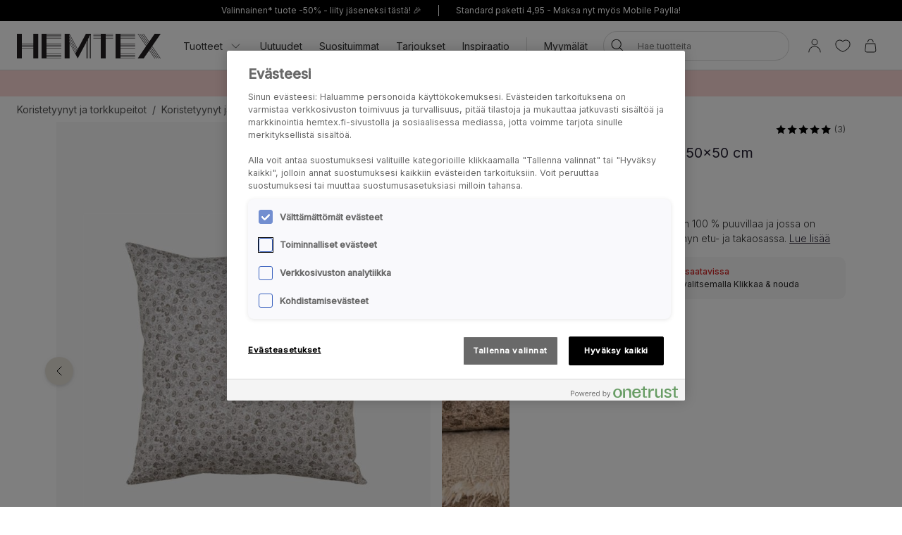

--- FILE ---
content_type: text/html; charset=utf-8
request_url: https://www.hemtex.fi/koristetyynyt-ja-torkkupeitot/koristetyynyt-ja-tyynynpaalliset/heritage-koristetyyny-vihrea
body_size: 33683
content:

<!DOCTYPE html>
<html lang="fi">

<head>
    <meta charset="utf-8" />
    <meta name="viewport" content="width=device-width, initial-scale=1.0">

    <link rel="preconnect" href="https://fonts.gstatic.com" crossorigin>
    <link href="https://fonts.googleapis.com/css2?family=Inter:wght@300;400;500&display=swap" rel="stylesheet">


        <script type="text/javascript">
            !function (a, b, c, d, e, f, g, h) {
                a.RaygunObject = e, a[e] = a[e] || function () {
                    (a[e].o = a[e].o || []).push(arguments)
                }, f = b.createElement(c), g = b.getElementsByTagName(c)[0],
                    f.async = 1, f.src = d, g.parentNode.insertBefore(f, g), h = a.onerror, a.onerror = function (b, c, d, f, g) {
                        h && h(b, c, d, f, g), g || (g = new Error(b)), a[e].q = a[e].q || [], a[e].q.push({
                            e: g
                        })
                    }
            }(window, document, "script", "//cdn.raygun.io/raygun4js/raygun.min.js", "rg4js");
        </script>
        <script type="text/javascript">
            rg4js('apiKey', 'KhaRJejNY69m5M1rzbJUXw');
            rg4js('enableCrashReporting', true);
            rg4js('setVersion', '23.0.1');
            rg4js('options', {
                ignore3rdPartyErrors: true,
                ignoreAjaxError: true,
                ignoreAjaxAbort: true
            });
        </script>

    <link rel="apple-touch-icon" sizes="180x180" href="/favicons/Hemtex/apple-touch-icon.png">
    <link rel="icon" type="image/png" href="/favicons/Hemtex/favicon-32x32.png" sizes="32x32">
    <link rel="icon" type="image/png" href="/favicons/Hemtex/favicon-16x16.png" sizes="16x16">
    <link rel="manifest" href="/manifest">
    <link rel="mask-icon" href="/favicons/hemtex/safari-pinned-tab.svg" color="#ffffff">
    <link rel="shortcut icon" href="/favicons/Hemtex/favicon.ico">


    <title>Heritage koristetyyny vihreä - Hemtex</title><!-- ssr chunks:  --><link rel="stylesheet" type="text/css" href="/assets/browser.bundle.89db993657016c95bdb6.css" />
<meta name="description" content="Koristetyyny, jonka päällinen on 100 % puuvillaa ja jossa on pienikukkainen kuvio koko tyynyn etu- ja takaosassa." data-dynamic="1" />
<meta property="og:url" content="https://www.hemtex.fi:443/koristetyynyt-ja-torkkupeitot/koristetyynyt-ja-tyynynpaalliset/heritage-koristetyyny-vihrea?v=211206050800" data-dynamic="1" />
<meta property="og:type" content="website" data-dynamic="1" />
<meta property="og:title" content="Heritage koristetyyny vihreä" data-dynamic="1" />
<meta property="og:description" content="Koristetyyny, jonka päällinen on 100 % puuvillaa ja jossa on pienikukkainen kuvio koko tyynyn etu- ja takaosassa." data-dynamic="1" />
<meta property="product:condition" content="new" data-dynamic="1" />
<meta property="product:retailer_item_id" content="211206050800" data-dynamic="1" />
<meta property="product:availability" content="out of stock" data-dynamic="1" />
<meta property="product:price:amount" content="12" data-dynamic="1" />
<meta property="product:price:currency" content="EUR" data-dynamic="1" />
<meta property="og:image" content="https://www.hemtex.fi/globalassets/productimages/211206050800.jpg?ref=006D3A0B50" data-dynamic="1" />

                <script>
                if (!('Promise' in window && Promise.prototype.finally)) {
                    document.write('<' + 'script src="/assets/polyfills.bundle.ee8841010759679e1316.js" onerror="window.rg4js&&window.rg4js(\'send\', new Error(\'Failed to load: /assets/polyfills.bundle.ee8841010759679e1316.js\'))"></' + 'script>');
                }
                </script>
                <script>
                window.scopeReady = new Promise(function (res, rej) { window.resolveScopeReady = res; window.rejectScopeReady = rej; });
                </script>
            <link rel="canonical" href="https://www.hemtex.fi:443/koristetyynyt-ja-torkkupeitot/koristetyynyt-ja-tyynynpaalliset/heritage-koristetyyny-vihrea?v=211206050800" id="link-canonical" />
<script src="/assets/browser.bundle.b1bde67f12f6073be35a.js" async></script>
<script src="/assets/vendor.chunk.57c2f911d1c9f878ce88.js" async></script>
<link rel="stylesheet" type="text/css" href="/assets/browser.bundle.89db993657016c95bdb6.css" />


    <style data-glitz>.a{min-height:100vh}.b{display:-webkit-box;display:-moz-box;display:-ms-flexbox;display:-webkit-flex;display:flex}.c{flex-direction:column;-webkit-box-orient:vertical;-webkit-box-direction:normal}.d{background-color:white}.e{font-family:inherit}.f{font-size:inherit}.g{font-style:inherit}.h{font-variant:inherit}.i{font-weight:inherit}.j{border-left-width:0}.k{border-right-width:0}.l{border-top-width:0}.m{border-bottom-width:0}.n{padding-left:0}.o{padding-right:0}.p{padding-top:0}.q{padding-bottom:0}.r{-webkit-user-select:none;-moz-user-select:none;-ms-user-select:none;user-select:none}.s{color:inherit}.t{text-decoration:none}.u{text-align:inherit}.v{background-color:transparent;background-color:initial}.z{position:absolute}.a0{top:0}.a1{left:16px}.a2{transform:translate(0, -100%)}.a3{opacity:0}.a4{pointer-events:none}.ac{justify-content:center;-webkit-box-pack:center}.ae{align-items:center;-webkit-box-align:center}.af{background-color:#000000}.ag{min-height:30px}.ah{color:#ffffff}.ai{padding-left:8px}.aj{padding-right:8px}.ak{padding-top:4px}.al{padding-bottom:4px}.am{min-height:16px}.an{font-size:12px}.ao{flex-grow:1;-webkit-box-flex:1}.az{text-decoration:inherit}.b4{display:block}.b5{text-align:center}.b8{margin-bottom:16px}.b9{padding-left:16px}.ba{padding-right:16px}.bb{padding-top:16px}.bc{padding-bottom:16px}.bd{color:#000000}.be{background-color:#F7F7F7}.bf{border-left-width:2px}.bg{border-left-style:solid}.bh{border-right-width:2px}.bi{border-right-style:solid}.bj{border-top-width:2px}.bk{border-top-style:solid}.bl{border-bottom-width:2px}.bm{border-bottom-style:solid}.bn{border-radius:8px}.bo{border-left-color:#D02323}.bp{border-right-color:#D02323}.bq{border-top-color:#D02323}.br{border-bottom-color:#D02323}.bs{color:#232323}.bt{background-color:#FFFFFF}.c1{position:-webkit-sticky;position:sticky}.c2{z-index:5}.c3{margin-left:auto}.c4{margin-right:auto}.c5{max-width:calc(100vw - 48px)}.c6{width:1366px}.c7{position:relative}.c8{height:70px}.c9{height:35px}.ca{width:auto}.cb{flex-basis:0}.cc{height:100%}.cd{margin-right:16px}.ce{margin-left:20px}.cf{font-size:14px}.ch{padding-top:8px}.ci{padding-bottom:8px}.cv{padding-left:12px}.cw{padding-right:12px}.cx{color:#333333}.cy{white-space:nowrap}.cz{flex-shrink:0}.d0{display:-webkit-inline-box;display:-moz-inline-box;display:-ms-inline-flexbox;display:-webkit-inline-flex;display:inline-flex}.d1{width:1em}.d2{height:1em}.d3{font-size:1.5em}.d4{stroke-width:1}.d5{margin-left:8px}.d6{width:1px}.d7{height:24px}.d8{background-color:#D8D8D8}.d9{margin-left:12px}.da{margin-right:12px}.db{flex-wrap:wrap;-webkit-box-lines:multiple}.dc{overflow:hidden}.de{height:auto}.df{width:100%}.dg{border-radius:20px}.dt{text-transform:inherit}.du{transition-property:color, background-color, border-color;-webkit-transition-property:color, background-color, border-color;-moz-transition-property:color, background-color, border-color}.dv{transition-duration:200ms}.dw{transition-timing-function:ease-out}.dx{line-height:1.5}.dy{font-size:16px}.dz{min-width:40px}.e0{border-radius:0}.e3{text-overflow:ellipsis}.e4{opacity:1}.e5{transform:scale(1)}.e6{transition-property:opacity, transform;-webkit-transition-property:opacity, transform;-moz-transition-property:opacity, transform}.e7{width:24px}.e8{fill:currentColor}.e9{background-color:transparent}.ea{outline-style:none}.eb{cursor:inherit}.ec{transition-property:color;-webkit-transition-property:color;-moz-transition-property:color}.ed{height:40px}.ee{border-radius:100%}.ef{transform:scale(0)}.eg{height:16px}.eh{width:16px}.ei{border-bottom-left-radius:20px}.ej{border-bottom-right-radius:20px}.ek{border-top-left-radius:20px}.el{border-top-right-radius:20px}.em{-webkit-filter:drop-shadow(0 2px 4px rgba(0, 0, 0, .1)) drop-shadow(0 2px 8px rgba(0, 0, 0, .05));filter:drop-shadow(0 2px 4px rgba(0, 0, 0, .1)) drop-shadow(0 2px 8px rgba(0, 0, 0, .05))}.en{transition-property:opacity;-webkit-transition-property:opacity;-moz-transition-property:opacity}.eo{max-height:calc(100vh - 60px)}.ep{transition-property:transform;-webkit-transition-property:transform;-moz-transition-property:transform}.eq{color:#FFFFFF}.er{background-color:#298546}.es{height:15px}.et{min-width:15px}.eu{top:calc(50% - 7px)}.ev{right:calc(50% - 19px)}.ew{font-size:10px}.ex{border-radius:100vw}.ey{background-color:#FBD7D6}.ez{margin-left:0}.f0{margin-right:0}.f1{margin-top:0}.f2{margin-bottom:0}.f3{color:#262133}.f4{text-decoration:underline}.f8{display:inline}.f9{max-width:100%}.fa{list-style:none}.fd{height:36px}.fe{color:#565656}.fj{display:inline-block}.fv{max-height:0}.fw{transition-property:max-height;-webkit-transition-property:max-height;-moz-transition-property:max-height}.fx{transition-duration:500ms}.fy{transition-timing-function:ease-in}.fz{will-change:max-height}.g0{width:1120px}.g1{display:-ms-grid;display:grid}.g2{grid-column-gap:48px}.g3{grid-template-columns:minmax(0, 3fr) minmax(0, 2fr);-ms-grid-columns:minmax(0, 3fr) minmax(0, 2fr)}.g4{order:1}.g5{margin-bottom:32px}.g6{margin-bottom:24px}.g9{-webkit-touch-callout:none}.ga{-khtml-user-select:none}.gb{-webkit-tap-highlight-color:transparent}.gc{will-change:transform}.gd{flex-grow:0;-webkit-box-flex:0}.ge{flex-basis:calc(85% - 16px)}.gi{cursor:pointer}.gj{transition-duration:300ms}.gk{object-fit:cover}.gl{object-position:center}.gm{right:calc(15% + 40px)}.gn{bottom:16px}.go{right:calc(15% + 16px)}.gp{padding-left:24px}.gq{padding-right:24px}.gr{padding-top:24px}.gs{padding-bottom:24px}.gx{margin-top:-8px}.gy{margin-left:-8px}.h1{max-width:calc(33.3333% - 8px)}.h2{margin-top:8px}.h3{flex-basis:calc(33.3333% - 8px)}.h8{order:2}.h9{top:94px}.ha{justify-content:end;-webkit-box-pack:end}.hb{font-weight:400}.hc{line-height:1}.hd{color:#D8D8D8}.he{width:calc(50% - 4 * 0.5)}.hf{margin-left:4px}.hg{font-size:20px}.hh{align-items:baseline;-webkit-box-align:baseline}.hj{margin-right:8px}.hk{font-weight:700}.hl{font-size:0.85em}.hm{font-weight:300}.hn{align-items:start;-webkit-box-align:start}.ho{margin-bottom:8px}.hp{padding-top:12px}.hq{padding-bottom:12px}.hr{border-radius:10px}.hs{color:#D02323}.ht{font-weight:500}.hu{margin-left:16px}.hw{font-weight:bold}.i7{width:768px}.i8{display:initial}.i9{white-space:pre-line}.ia{list-style:inside}.ib{display:none}.ic{margin-top:24px}.id{font-size:24px}.ie{margin-top:16px}.if{margin-top:32px}.ig{grid-template-columns:minmax(auto, 1fr) auto minmax(auto, 1fr);-ms-grid-columns:minmax(auto, 1fr) auto minmax(auto, 1fr)}.ih{grid-gap:16px}.ii{font-family:Austin,Inter,sans-serif}.ir{height:300px}.is{background-color:#F9F9F9}.iu{position:fixed}.iv{width:23rem}.iw{max-width:calc(100% - 40px)}.ix{left:100%}.iy{border-top-width:1px}.iz{border-top-color:#D8D8D8}.j0{margin-top:48px}.j1{background-color:#E6E1D8}.j2{padding-top:32px}.j3{padding-bottom:32px}.j4{justify-content:space-between;-webkit-box-pack:justify}.j5{flex-shrink:1}.j6{margin-right:32px}.j8{text-transform:uppercase}.j9{word-break:break-word}.ja{max-width:25%}.jb{text-align:left}.jd{background-color:#262133}.jg{stroke-width:1.5}.jh{min-height:40px}.ji{left:50%}.jj{bottom:0}.jk{transform:translateX(-50%)}.jl{z-index:7}.w:not([disabled]){cursor:pointer}.x:disabled{opacity:0.4}.y:disabled{cursor:default}.a5:focus{outline-width:0}.a6:focus{outline-style:solid}.a7:focus{outline-color:#232323;outline-color:-webkit-focus-ring-color}.a8:focus{transform:translate(0, 0)}.a9:focus{z-index:6}.aa:focus{opacity:0}.ab:focus{pointer-events:none}.b0:focus{color:inherit}.b1:focus{text-decoration:inherit}.f5:focus{outline-color:#FFFFFF;outline-color:-webkit-focus-ring-color}.f6:focus{text-decoration:underline}.fq:focus{padding-top:8px}.fr:focus{padding-bottom:8px}.hv:focus{outline-color:#000000;outline-color:-webkit-focus-ring-color}.ap:not(:last-child):after{content:""}.aq:not(:last-child):after{border-right-style:solid}.ar:not(:last-child):after{border-right-width:1px}.as:not(:last-child):after{border-right-color:#FFFFFF}.at:not(:last-child):after{height:16px}.au:not(:last-child):after{margin-left:6px}.av:not(:last-child):after{margin-right:6px}.b2:active{color:inherit}.b3:active{text-decoration:inherit}.f7:active{text-decoration:underline}.ft:active{padding-top:8px}.fu:active{padding-bottom:8px}.b6:hover{color:inherit}.b7:hover{text-decoration:underline}.cg:hover{text-decoration:inherit}.fn:hover{padding-top:8px}.fo:hover{padding-bottom:8px}.je:hover{color:#FFFFFF}.jf:hover{background-color:#0F0D14}.bu:after{content:""}.bv:after{position:absolute}.bw:after{width:100%}.bx:after{bottom:0}.by:after{border-bottom-style:solid}.bz:after{border-bottom-width:1px}.c0:after{border-bottom-color:#D8D8D8}.fk:after{content:"  /  "}.fl:after{white-space:pre}.hx:after{left:0}.hy:after{right:0}.hz:after{height:1px}.i0:after{background-color:#D8D8D8}.i1:after{transition-property:transform;-webkit-transition-property:transform;-moz-transition-property:transform}.i2:after{transition-duration:200ms}.i3:after{transition-timing-function:ease-out}.i4:after{will-change:transform}.i5:after{transform:none}.i6:after{transform:scaleX(0)}.im:after{border-top-style:solid}.in:after{border-top-width:1px}.io:after{border-top-color:#D8D8D8}.cj::after{content:""}.ck::after{position:absolute}.cl::after{right:0}.cm::after{bottom:0}.cn::after{width:100%}.co::after{border-bottom-width:4px}.cp::after{border-bottom-style:solid}.cq::after{border-bottom-color:transparent}.cr::after{transition-property:border-color;-webkit-transition-property:border-color;-moz-transition-property:border-color}.cs::after{transition-duration:200ms}.ct::after{transition-timing-function:ease-out}.cu:hover::after{border-bottom-color:#5B5144}.dd:last-child{flex-grow:1;-webkit-box-flex:1}.j7:last-child{margin-right:0}.fb:empty:before{content:" "}.fc:empty:before{white-space:pre}.fm:hover:hover{color:#565656}.fp:focus:hover{color:#565656}.fs:active:hover{color:#565656}.gf:before{content:""}.gg:before{float:left}.gh:before{padding-top:133.33333333333331%}.ij:before{border-top-style:solid}.ik:before{border-top-width:1px}.il:before{border-top-color:#D8D8D8}.it:not(:first-child){margin-left:8px}</style><style data-glitz media="(min-width: 320px)">.ff{flex-wrap:nowrap;-webkit-box-lines:nowrap}.fg{overflow-x:auto}.fh{white-space:nowrap}.fi{-webkit-overflow-scrolling:touch}</style><style data-glitz media="(min-width: 1024px)">.ay{flex-grow:0;-webkit-box-flex:0}.dh{border-left-width:1px}.di{border-left-style:solid}.dj{border-left-color:#D8D8D8}.dk{border-right-width:1px}.dl{border-right-style:solid}.dm{border-right-color:#D8D8D8}.dn{border-top-width:1px}.do{border-top-style:solid}.dp{border-top-color:#D8D8D8}.dq{border-bottom-width:1px}.dr{border-bottom-style:solid}.ds{border-bottom-color:#D8D8D8}.e1{border-radius:inherit}.e2{height:inherit}.g7{flex-direction:row-reverse;-webkit-box-orient:horizontal;-webkit-box-direction:reverse}.g8{margin-bottom:40px}.gt{padding-left:24px}.gu{padding-right:24px}.gv{padding-top:24px}.gw{padding-bottom:24px}.gz{margin-top:-16px}.h0{margin-left:-16px}.h4{max-width:calc(33.3333% - 16px)}.h5{margin-left:16px}.h6{margin-top:16px}.h7{flex-basis:calc(33.3333% - 16px)}.hi{font-size:18px}.ip{margin-top:48px}.iq{margin-bottom:48px}.jc{font-size:14px}.aw:not(:last-child):after{margin-left:24px}.ax:not(:last-child):after{margin-right:24px}</style>
<!-- Google Tag Manager -->
<script>(function(w,d,s,l,i){w[l]=w[l]||[];w[l].push({'gtm.start':
new Date().getTime(),event:'gtm.js'});var f=d.getElementsByTagName(s)[0],
j=d.createElement(s),dl=l!='dataLayer'?'&l='+l:'';j.async=true;j.src=
'https://metrics.hemtex.fi/gtm.js?id='+i+dl;f.parentNode.insertBefore(j,f);
})(window,document,'script','dataLayer','GTM-P6WZ2VJ');</script>
<!-- End Google Tag Manager -->    <script>
    (function (i, s, o, g, r, a, m) {
        i['VoyadoAnalyticsObject'] = r;
        i[r] = i[r] || function () { (i[r].q = i[r].q || []).push(arguments) }, i[r].l = 1 * new Date();
        a = s.createElement(o), m = s.getElementsByTagName(o)[0];
        a.async = 1;
        a.src = g;
        m.parentNode.insertBefore(a, m)
    })(window, document, 'script', 'https://assets.voyado.com/jsfiles/analytics_0.1.7.min.js', 'va');
    va("setTenant", "hemtex");
</script>            
    <script type="module" src="https://gallery.cevoid.com/index.js" defer></script>
    
</head>

<body>
<!-- Google Tag Manager (noscript) -->
<noscript><iframe src="https://metrics.hemtex.fi/ns.html?id=GTM-P6WZ2VJ"
height="0" width="0" style="display:none;visibility:hidden"></iframe></noscript>
<!-- End Google Tag Manager (noscript) -->

<div id="container"><div class="a b c d"><button type="button" class="e f g h i j k l m n o p q r s t u v w x y z a0 a1 a2 a3 a4 a5 a6 a7 a8 a9 aa ab">Siirry sisältöön</button><div class="b ac ae af ag ah ai aj ak al"><div class="b ae ac am an ao ap aq ar as at au av aw ax ay"><a class="s az a5 a6 a7 b0 b1 b2 b3 b4 ao b5 b6 b7" data-scope-link="true" href="/info/club-hemtex">Valinnainen* tuote -50% - liity jäseneksi tästä! 🎉</a></div><div class="b ae ac am an ao ap aq ar as at au av aw ax ay"><span class="b4 ao b5">Standard paketti 4,95 - Maksa nyt myös Mobile Paylla!</span></div></div><noscript class="b b8 b9 ba bb bc an bd be bf bg bh bi bj bk bl bm bn bo bp bq br b5">Näyttäisi siltä ettei selaimesi tue JavaScriptiä tai toiminto on estetty. JavaScript vaaditaan, jotta sivu voidaan näyttää.</noscript><div class="bs bt bu bv bw bx by bz c0 c1 a0 c2"><div class="c3 c4 c5 c6 c7 b ae c8"><a aria-label="Siirry aloitussivulle" class="a5 a6 a7" data-scope-link="true" href="/"><svg class="b4 c9 ca" id="Layer_1" data-name="Layer 1" viewBox="0 0 438 75.09"><path d="M526.41 1231.58l-22.75-42.65v-6.1l24.37 45.7-1.62 3zm-2.29 4.28l-20.46-38.36v-6.1l22.09 41.41-1.63 3zm-2.28 4.29l-18.18-34.09V1200l19.81 37.13-1.63 3.06zm42.33-59.78h-10.45l-25 46.93-25-46.93h-15v75.09h15v-46.93l17.52 32.85 7.51 14.08.66-1.24 4.44-8.33.12-.23 1.88-3.52.41-.76 17.52-32.85v46.93H555v-49.4l3.26-6.1v55.5h1.31v-58l3.25-6.1v64.06h1.32v-66.53l3.25-6.1v72.63h1.32v-75.09h-4.57zm217.31 0h-18.25l-16.79 24.33-16.79-24.33h-1.6l17.59 25.48-2 2.87-19.56-28.35h-1.6l20.36 29.5-2 2.87-22.35-32.37H717l23.14 33.52-2 2.87-25.14-36.39h-1.6l25.91 37.54-25.91 37.55h18.25l16.79-24.33 16.79 24.33h1.6L747.24 1230l2-2.86 19.57 28.35h1.6L750 1226l2-2.86 22.34 32.37h1.6l-23.14-33.53 2-2.86 25.12 36.39h1.6l-25.92-37.55 25.92-37.54zm-137.66 0v75.09h60.07v-1.32h-45v-3.25h45v-1.32h-45v-3.25h45V1245h-45v-3.26h45v-1.31h-45v-15h45v-1.31h-45v-3.26h45v-1.31h-45v-3.25h45v-1.3h-45v-3.25h45v-1.32h-45v-15h45v-1.32h-45v-3.25h45v-1.31h-45v-3.26h45v-1.31h-45v-3.26h45v-1.31h-60.07zm-225.26 0v75.09h60.07v-1.32h-45.05v-3.25h45.05v-1.32h-45.05v-3.25h45.05V1245h-45.05v-3.26h45.05v-1.31h-45.05v-15h45.05v-1.31h-45.05v-3.26h45.05v-1.31h-45.05v-3.25h45.05v-1.3h-45.05v-3.25h45.05v-1.32h-45.05v-15h45.05v-1.32h-45.05v-3.25h45.05v-1.31h-45.05v-3.26h45.05v-1.31h-45.05v-3.26h45.05v-1.31h-60.07zm180.21 0h-22.53v1.31h22.53v3.26h-22.53v1.31h22.53v3.26h-22.53v1.31h22.53v3.25h-22.53v1.32h22.53v60.07h15v-60.07h22.52v-1.32h-22.5v-3.25h22.52v-1.31h-22.52v-3.26h22.52v-1.31h-22.52v-3.26h22.52v-1.31h-37.54zM393.54 1215h-35v-3.25h35v3.25zm0 4.57h-35v-3.25h35v3.25zm0 4.57h-35v-3.26h35v3.26zm0-13.71h-35v-30h-15v75.09h15v-30h35v30h15v-75.09h-15v30z" transform="translate(-343.48 -1180.37)" fill="#231f20"></path></svg></a><div class="ao cb b cc"><div class="b c7 cc ao ae cd ce"><nav aria-label="main menu" class="b cc ao ae cf"><button type="button" class="e f g h i j k l m r u v w x y az b6 cg a5 a6 a7 b0 b1 b2 b3 b ae cc ch ci c7 cj ck cl cm cn co cp cq cr cs ct cu cv cw cx cy cz">Tuotteet<svg xmlns="http://www.w3.org/2000/svg" width="1em" height="1em" viewBox="0 0 24 24" fill="none" stroke="currentColor" stroke-width="2" stroke-linecap="round" stroke-linejoin="round" alt="" class="d0 d1 d2 d3 d4 d5"><polyline points="6 9 12 15 18 9"></polyline></svg></button><a id="menu-uutuudet" aria-expanded="false" class="az b6 cg a5 a6 a7 b0 b1 b2 b3 b ae cc ch ci c7 cj ck cl cm cn co cp cq cr cs ct cu cv cw cx cy cz" data-scope-link="true" href="/uutuudet">Uutuudet</a><a id="menu-tarjoukset/myydyimmat" aria-expanded="false" class="az b6 cg a5 a6 a7 b0 b1 b2 b3 b ae cc ch ci c7 cj ck cl cm cn co cp cq cr cs ct cu cv cw cx cy cz" data-scope-link="true" href="/tarjoukset/myydyimmat">Suosituimmat</a><a id="menu-tarjoukset" aria-expanded="false" class="az b6 cg a5 a6 a7 b0 b1 b2 b3 b ae cc ch ci c7 cj ck cl cm cn co cp cq cr cs ct cu cv cw cx cy cz" data-scope-link="true" href="/tarjoukset">Tarjoukset</a><a id="menu-inspiraatio" aria-expanded="false" class="az b6 cg a5 a6 a7 b0 b1 b2 b3 b ae cc ch ci c7 cj ck cl cm cn co cp cq cr cs ct cu cv cw cx cy cz" data-scope-link="true" href="/inspiraatio">Inspiraatio</a><div class="d6 d7 d8 d9 da"></div><div class="cc b db dc"><a class="az b6 cg a5 a6 a7 b0 b1 b2 b3 b ae cc ch ci c7 cj ck cl cm cn co cp cq cr cs ct cu cv cw cx cy cz dd" data-scope-link="true" href="/etsi-myymala">Myymälät</a></div></nav><form action="/search" class="c7 de c2"><div class="c7 b ae df de n o bt dg c2 dh di dj dk dl dm dn do dp dq dr ds"><button aria-label="Hae" type="submit" class="e g h i j k l m r t u v w x y bd dt d0 ae ac du dv dw a5 a6 a7 dx ch ci dy dz n o c7 e0 cc e1 e2"><span class="b ae ac dc cy e3 e4 e5 e6 dv dw"><svg width="1em" height="1em" alt="" class="d0 d3 d7 e7 e8" data-name="Layer 1" viewBox="0 0 44 36"><path d="M17.66 27.13a13 13 0 1113-13 13 13 0 01-13 13zm0-24.32A11.31 11.31 0 1029 14.12 11.32 11.32 0 0017.66 2.81z"></path><path d="M38.5 35.81a.82.82 0 01-.6-.25L25.74 23.4a.85.85 0 111.2-1.2L39.1 34.36a.85.85 0 010 1.2.82.82 0 01-.6.25z"></path></svg></span></button><input type="search" name="q" autoComplete="off" value="" placeholder="Hae tuotteita" maxLength="30" class="df j k l m s e9 ea eb ec dv dw a5 a6 a7 dx ed ch ci ai aj an dc cy e3"/><button aria-label="Selkeä haku" type="button" class="e g h i j k l m r t u v w x y bd dt ac a5 a6 a7 dx ch ci dy dz n o ee b ae a3 ef a4 de e6 dv dw"><svg width="1em" height="1em" alt="" class="d0 d3 e8 eg eh" data-name="Layer 1" viewBox="0 0 44 36"><path d="M8 32.9a.82.82 0 01-.6-.25.83.83 0 010-1.2l28.1-28.1a.85.85 0 011.2 1.2L8.55 32.65a.83.83 0 01-.55.25z"></path><path d="M36.05 32.9a.83.83 0 01-.6-.25L7.35 4.55a.85.85 0 011.2-1.2l28.1 28.1a.83.83 0 010 1.2.82.82 0 01-.6.25z"></path></svg></button></div><div class="a3 a4 ei ej ek el bt em en dv dw z a0 df eo dc"></div></form></div><nav class="b ae cc"><button aria-expanded="false" aria-label="Kirjaudu sisään / Rekisteröidy" data-test-id="open-login-button" type="button" class="e f g h i j k l m p q r s t u v w x y a5 a6 a7 b ae cc ai aj"><svg width="1em" height="1em" alt="" class="d0 d3 d7 e7 e8" data-name="Layer 1" viewBox="0 0 44 36"><path d="M22 16.81a8.08 8.08 0 118.08-8.08A8.08 8.08 0 0122 16.81zm0-14.46a6.38 6.38 0 106.38 6.38A6.38 6.38 0 0022 2.35zm15 33a.85.85 0 01-.85-.85 14.15 14.15 0 00-28.3 0 .85.85 0 01-1.7 0 15.85 15.85 0 0131.7 0 .85.85 0 01-.85.85z"></path></svg></button><button aria-expanded="false" aria-label="Suosikit" type="button" class="e f g h i j k l m p q r s t u v w x y a5 a6 a7 b ae cc ai aj"><div class="b e5 ep dv dw"><svg width="1em" height="1em" alt="" class="d0 d3 d7 e7 e8" data-name="Layer 1" viewBox="0 0 44 36"><path d="M22 34.35a1 1 0 01-.33-.06c-17-7-18.94-16.35-19-20A11.58 11.58 0 019.3 3.46c4.08-1.87 8.78-1 12.7 2.16 3.92-3.21 8.62-4 12.7-2.16a11.58 11.58 0 016.63 10.81c-.06 3.67-2 13-19 20a1 1 0 01-.33.08zM13.85 4.16A9.16 9.16 0 0010 5a9.86 9.86 0 00-5.64 9.23c.06 3.31 1.9 11.7 17.63 18.34 15.73-6.64 17.57-15 17.63-18.34A9.86 9.86 0 0034 5c-3.7-1.69-7.86-.83-11.42 2.36a.86.86 0 01-1.14 0 11.41 11.41 0 00-7.59-3.2z"></path></svg></div></button><button title="Ostoskorisi on tyhjä" aria-expanded="false" aria-label="Ostoskori" data-test-id="minicart-button" type="button" class="e f g h i j k l m p q r s t u v w x y a5 a6 a7 b ae cc ai aj c7"><svg width="1em" height="1em" alt="" class="d0 d3 d7 e7 e8" data-name="Layer 1" viewBox="0 0 44 36"><path d="M20.77 35.35h-9a5.6 5.6 0 01-4.42-1.86 7 7 0 01-1.19-5.08l1.9-15.91a.84.84 0 01.84-.75h23.67a.84.84 0 01.84.75l1.92 16a6.88 6.88 0 01-1.19 5 5.58 5.58 0 01-4.4 1.86zM9.66 13.45L7.83 28.66a5.24 5.24 0 00.82 3.75 4 4 0 003.12 1.24h18a4 4 0 003.1-1.24 5.27 5.27 0 00.83-3.72l-1.88-15.24zm18.06-4.12a.85.85 0 01-.85-.85 6.14 6.14 0 00-12.27 0 .85.85 0 01-1.7 0 7.84 7.84 0 0115.67 0 .85.85 0 01-.85.85z"></path></svg><div class="eq er z es et eu ev ew b5 ex ef ep dv dw">0</div></button></nav></div></div></div><div class=""><div><div class="ai aj ch ci dc ey ah"><div class="c3 c4 c5 c6 cf b5"><div><p class="ez f0 f1 f2"><strong><span style="color:#000000"><a style="text-decoration:none" class="f3 f4 b6 b7 a5 a6 f5 b0 f6 b2 f7 f8" data-scope-link="true" href="/tarjoukset/verhot-ja-koristetyynyt"><span style="color:#000000">Spring Deals - verhot ja koristetyynyt -50%* </span></a>| <a style="text-decoration:none" class="f3 f4 b6 b7 a5 a6 f5 b0 f6 b2 f7 f8" data-scope-link="true" href="/tarjoukset/verhot-ja-koristetyynyt"><span style="color:#000000">Kaikkea petaukseen -50%*</span></a></span></strong></p></div></div></div></div></div><div id="content-container" class="b ao"><main class="c3 c4 f9 df"><div class="c3 c4 c5 c6"><ul class="ez f0 f1 f2 n o p q fa b fb fc fd cf fe db ff fg fh fi"><li class="fj ch ci fk fl"><a class="s az fm b6 cg fn fo ch ci fp a5 a6 a7 b0 b1 fq fr fs b2 b3 ft fu" data-scope-link="true" href="/koristetyynyt-ja-torkkupeitot">Koristetyynyt ja torkkupeitot</a></li><li class="fj ch ci fe"><a class="s az fm b6 cg fn fo ch ci fp a5 a6 a7 b0 b1 fq fr fs b2 b3 ft fu" data-scope-link="true" href="/koristetyynyt-ja-torkkupeitot/koristetyynyt-ja-tyynynpaalliset">Koristetyynyt ja tyynynpäälliset</a></li></ul></div><div class="c3 c4 f9 df"><div></div><div><div class="c3 c4 f9 c6"><div class="fv dc fw fx fy fz"></div></div><div class="c3 c4 c5 g0 g1 g2 g3 c7"><div class="g4"><div class="c3 c4 f9 df g5"><div class="c7 c b g6 g7 g8"><div class="c7 df c4 c3"><div class="df dc"><div class="b r g9 ga gb gc"><div class="c7 gd cz ge cd"><div class="dc gf gg gh c7 b4 df cc gi"><img fetchpriority="high" alt="Koristetyyny vihreä - 50x50 cm vihreä - 1" srcSet="/globalassets/productimages/211206050800.jpg?ref=006D3A0B50&amp;w=1180&amp;bgcolor=F7F7F7&amp;borderwidth=118&amp;mode=pad&amp;h=1573 2x" src="/globalassets/productimages/211206050800.jpg?ref=006D3A0B50&amp;w=590&amp;bgcolor=F7F7F7&amp;borderwidth=59&amp;mode=pad&amp;h=787" class="f9 en gj fy z df cc gk gl"/></div></div><div class="c7 gd cz ge cd"><div class="dc gf gg gh c7 b4 df cc gi"><img alt="Koristetyyny vihreä - 50x50 cm vihreä - 2" class="f9 en gj fy a3 z df cc gk gl"/></div></div><div class="c7 gd cz ge cd"><div class="dc gf gg gh c7 b4 df cc gi"><img alt="Koristetyyny vihreä - 50x50 cm vihreä - 3" class="f9 en gj fy a3 z df cc gk gl"/></div></div></div></div></div><span class="z f3 gm gn">1 / 3</span><button data-test-id="toggle-wishlist-item-button" title="Lisää suosikkeihin" as="8" type="button" class="e f g h i j k l m r s t u v w x y a5 a6 a7 z a0 go gp gq gr gs gt gu gv gw"><span class="b ae ac dc cy e3 e4 e5 e6 dv dw"><svg width="1em" height="1em" alt="" class="d0 d3 d7 e7 e8" data-name="Layer 1" viewBox="0 0 44 36"><path d="M22 34.35a1 1 0 01-.33-.06c-17-7-18.94-16.35-19-20A11.58 11.58 0 019.3 3.46c4.08-1.87 8.78-1 12.7 2.16 3.92-3.21 8.62-4 12.7-2.16a11.58 11.58 0 016.63 10.81c-.06 3.67-2 13-19 20a1 1 0 01-.33.08zM13.85 4.16A9.16 9.16 0 0010 5a9.86 9.86 0 00-5.64 9.23c.06 3.31 1.9 11.7 17.63 18.34 15.73-6.64 17.57-15 17.63-18.34A9.86 9.86 0 0034 5c-3.7-1.69-7.86-.83-11.42 2.36a.86.86 0 01-1.14 0 11.41 11.41 0 00-7.59-3.2z"></path></svg></span></button></div><div class="b ac ci db gx gy gz h0"><div class="b c7 h1 d5 h2 ao h3 h4 h5 h6 h7"><div class="dc gf gg gh c7 b gi df cc"><img alt="Koristetyyny vihreä - 50x50 cm vihreä - 1 - Pikkukuva" class="f9 en gj fy a3 z df cc gk gl"/></div></div><div class="b c7 h1 d5 h2 ao h3 h4 h5 h6 h7"><div class="dc gf gg gh c7 b gi df cc"><img alt="Koristetyyny vihreä - 50x50 cm vihreä - 2 - Pikkukuva" class="f9 en gj fy a3 z df cc gk gl"/></div></div><div class="b c7 h1 d5 h2 ao h3 h4 h5 h6 h7"><div class="dc gf gg gh c7 b gi df cc"><img alt="Koristetyyny vihreä - 50x50 cm vihreä - 3 - Pikkukuva" class="f9 en gj fy a3 z df cc gk gl"/></div></div></div></div></div><div class="h8"><section class="c3 c4 f9 df g5 c1 h9"><div class="f3"><div class="b ha"><h4 class="f1 f2 hb dc e3 cy cf ao">Heritage</h4><button type="button" class="e f g h i j k l m n o p q r s t u v w x y a5 a6 a7"><div class="b ae hc"><div class="b ae"><span class="b ae cc"><svg width="1em" height="1em" alt="" class="d0 d3 e8 eg eh bd" data-name="Layer 1" viewBox="0 0 44 36"><path d="M22.5 1.52l5.2 10.53 11.61 1.69-8.4 8.19 1.98 11.57-10.39-5.46-10.39 5.46 1.98-11.57-8.4-8.19 11.61-1.69 5.2-10.53z"></path><path d="M32.89 34.35a.76.76 0 01-.39-.1L22.5 29l-10 5.25a.84.84 0 01-.89-.06.87.87 0 01-.34-.83l1.91-11.13-8.09-7.89a.84.84 0 01.48-1.44l11.17-1.63 5-10.12a.88.88 0 011.52 0l5 10.12 11.17 1.63a.84.84 0 01.48 1.44l-8.09 7.89 1.91 11.13a.87.87 0 01-.34.83.9.9 0 01-.5.16zM22.5 27.19a.82.82 0 01.4.1L31.76 32l-1.69-9.88a.85.85 0 01.24-.75l7.18-7-9.92-1.44a.86.86 0 01-.64-.47l-4.43-9-4.43 9a.86.86 0 01-.64.47l-9.92 1.4 7.18 7a.85.85 0 01.24.75L13.24 32l8.86-4.66a.82.82 0 01.4-.15z"></path></svg></span><span class="b ae cc"><svg width="1em" height="1em" alt="" class="d0 d3 e8 eg eh bd" data-name="Layer 1" viewBox="0 0 44 36"><path d="M22.5 1.52l5.2 10.53 11.61 1.69-8.4 8.19 1.98 11.57-10.39-5.46-10.39 5.46 1.98-11.57-8.4-8.19 11.61-1.69 5.2-10.53z"></path><path d="M32.89 34.35a.76.76 0 01-.39-.1L22.5 29l-10 5.25a.84.84 0 01-.89-.06.87.87 0 01-.34-.83l1.91-11.13-8.09-7.89a.84.84 0 01.48-1.44l11.17-1.63 5-10.12a.88.88 0 011.52 0l5 10.12 11.17 1.63a.84.84 0 01.48 1.44l-8.09 7.89 1.91 11.13a.87.87 0 01-.34.83.9.9 0 01-.5.16zM22.5 27.19a.82.82 0 01.4.1L31.76 32l-1.69-9.88a.85.85 0 01.24-.75l7.18-7-9.92-1.44a.86.86 0 01-.64-.47l-4.43-9-4.43 9a.86.86 0 01-.64.47l-9.92 1.4 7.18 7a.85.85 0 01.24.75L13.24 32l8.86-4.66a.82.82 0 01.4-.15z"></path></svg></span><span class="b ae cc"><svg width="1em" height="1em" alt="" class="d0 d3 e8 eg eh bd" data-name="Layer 1" viewBox="0 0 44 36"><path d="M22.5 1.52l5.2 10.53 11.61 1.69-8.4 8.19 1.98 11.57-10.39-5.46-10.39 5.46 1.98-11.57-8.4-8.19 11.61-1.69 5.2-10.53z"></path><path d="M32.89 34.35a.76.76 0 01-.39-.1L22.5 29l-10 5.25a.84.84 0 01-.89-.06.87.87 0 01-.34-.83l1.91-11.13-8.09-7.89a.84.84 0 01.48-1.44l11.17-1.63 5-10.12a.88.88 0 011.52 0l5 10.12 11.17 1.63a.84.84 0 01.48 1.44l-8.09 7.89 1.91 11.13a.87.87 0 01-.34.83.9.9 0 01-.5.16zM22.5 27.19a.82.82 0 01.4.1L31.76 32l-1.69-9.88a.85.85 0 01.24-.75l7.18-7-9.92-1.44a.86.86 0 01-.64-.47l-4.43-9-4.43 9a.86.86 0 01-.64.47l-9.92 1.4 7.18 7a.85.85 0 01.24.75L13.24 32l8.86-4.66a.82.82 0 01.4-.15z"></path></svg></span><span class="b ae cc"><svg width="1em" height="1em" alt="" class="d0 d3 e8 eg eh bd" data-name="Layer 1" viewBox="0 0 44 36"><path d="M22.5 1.52l5.2 10.53 11.61 1.69-8.4 8.19 1.98 11.57-10.39-5.46-10.39 5.46 1.98-11.57-8.4-8.19 11.61-1.69 5.2-10.53z"></path><path d="M32.89 34.35a.76.76 0 01-.39-.1L22.5 29l-10 5.25a.84.84 0 01-.89-.06.87.87 0 01-.34-.83l1.91-11.13-8.09-7.89a.84.84 0 01.48-1.44l11.17-1.63 5-10.12a.88.88 0 011.52 0l5 10.12 11.17 1.63a.84.84 0 01.48 1.44l-8.09 7.89 1.91 11.13a.87.87 0 01-.34.83.9.9 0 01-.5.16zM22.5 27.19a.82.82 0 01.4.1L31.76 32l-1.69-9.88a.85.85 0 01.24-.75l7.18-7-9.92-1.44a.86.86 0 01-.64-.47l-4.43-9-4.43 9a.86.86 0 01-.64.47l-9.92 1.4 7.18 7a.85.85 0 01.24.75L13.24 32l8.86-4.66a.82.82 0 01.4-.15z"></path></svg></span><span class="b ae cc"><span class="b ae cc c7"><svg width="1em" height="1em" alt="" class="d0 d3 e8 eg eh hd" data-name="Layer 1" viewBox="0 0 44 36"><path d="M22.5 1.52l5.2 10.53 11.61 1.69-8.4 8.19 1.98 11.57-10.39-5.46-10.39 5.46 1.98-11.57-8.4-8.19 11.61-1.69 5.2-10.53z"></path><path d="M32.89 34.35a.76.76 0 01-.39-.1L22.5 29l-10 5.25a.84.84 0 01-.89-.06.87.87 0 01-.34-.83l1.91-11.13-8.09-7.89a.84.84 0 01.48-1.44l11.17-1.63 5-10.12a.88.88 0 011.52 0l5 10.12 11.17 1.63a.84.84 0 01.48 1.44l-8.09 7.89 1.91 11.13a.87.87 0 01-.34.83.9.9 0 01-.5.16zM22.5 27.19a.82.82 0 01.4.1L31.76 32l-1.69-9.88a.85.85 0 01.24-.75l7.18-7-9.92-1.44a.86.86 0 01-.64-.47l-4.43-9-4.43 9a.86.86 0 01-.64.47l-9.92 1.4 7.18 7a.85.85 0 01.24.75L13.24 32l8.86-4.66a.82.82 0 01.4-.15z"></path></svg><div class="z b he dc"><svg width="1em" height="1em" alt="" class="d0 d3 e8 eg eh bd" data-name="Layer 1" viewBox="0 0 44 36"><path d="M22.5 1.52l5.2 10.53 11.61 1.69-8.4 8.19 1.98 11.57-10.39-5.46-10.39 5.46 1.98-11.57-8.4-8.19 11.61-1.69 5.2-10.53z"></path><path d="M32.89 34.35a.76.76 0 01-.39-.1L22.5 29l-10 5.25a.84.84 0 01-.89-.06.87.87 0 01-.34-.83l1.91-11.13-8.09-7.89a.84.84 0 01.48-1.44l11.17-1.63 5-10.12a.88.88 0 011.52 0l5 10.12 11.17 1.63a.84.84 0 01.48 1.44l-8.09 7.89 1.91 11.13a.87.87 0 01-.34.83.9.9 0 01-.5.16zM22.5 27.19a.82.82 0 01.4.1L31.76 32l-1.69-9.88a.85.85 0 01.24-.75l7.18-7-9.92-1.44a.86.86 0 01-.64-.47l-4.43-9-4.43 9a.86.86 0 01-.64.47l-9.92 1.4 7.18 7a.85.85 0 01.24.75L13.24 32l8.86-4.66a.82.82 0 01.4-.15z"></path></svg></div></span></span></div><span class="b hf an fe">(3)</span></div></button></div><h1 class="h2 b8 hb hg">Koristetyyny vihreä - 50x50 cm</h1></div><div class="b c"><span class="hh d0 dy hi b8"><span class="hj hk">12 €</span><span class="fe hl hj"></span></span><div class="b8"><klarna-placement data-key="credit-promotion-badge" data-locale="fi-FI" data-purchase-amount="1200"></klarna-placement></div></div><div class="b8 cf hm cx">Koristetyyny, jonka päällinen on 100 % puuvillaa ja jossa on pienikukkainen kuvio koko tyynyn etu- ja takaosassa. <button type="button" class="e f g h i j k l m n o p q r u v w x y f3 f4 b6 b7 a5 a6 a7 b0 f6 b2 f7 f8">Lue lisää</button></div><div class="b c"></div><div class="b c g6"><div class="b hn ho cv cw hp hq an be hr"><svg xmlns="http://www.w3.org/2000/svg" width="1em" height="1em" viewBox="0 0 24 24" fill="none" stroke="currentColor" stroke-width="2" stroke-linecap="round" stroke-linejoin="round" alt="" class="d0 d1 d2 d3 cz hs"><circle cx="12" cy="12" r="10"></circle><line x1="15" y1="9" x2="9" y2="15"></line><line x1="9" y1="9" x2="15" y2="15"></line></svg><div class="d9 an ht"><div class="hs">Verkkokaupan varasto - Ei saatavissa</div><div class="hb">Osta suoraan myymälästä valitsemalla Klikkaa &amp; nouda</div></div></div></div></section></div></div><div class="c3 c4 f9 df g5"><div><div class="bd be"><div class="b c gr gs"><div class="c3 c4 c5 g0"><div class="b ac g6"><div class="c7 hu cd"><button type="button" class="e f g h j k l m n o r s t u v w x y a5 a6 hv ak al hw bu bv bx hx hy hz i0 i1 i2 i3 i4 i5">Lisätiedot</button></div><div class="c7 hu cd"><button type="button" class="e f g h i j k l m n o r s t u v w x y a5 a6 hv ak al bu bv bx hx hy hz i0 i6 i1 i2 i3 i4">Tuotearviot (3)</button></div><div class="c7 hu cd"><button type="button" class="e f g h i j k l m n o r s t u v w x y a5 a6 hv ak al bu bv bx hx hy hz i0 i6 i1 i2 i3 i4">Hoito-ohjeet</button></div><div class="c7 hu cd"><button type="button" class="e f g h i j k l m n o r s t u v w x y a5 a6 hv ak al bu bv bx hx hy hz i0 i6 i1 i2 i3 i4">Toimitustavat</button></div></div></div><div class="c3 c4 c5 i7"><div class="i8"><div class="b8 ai aj cf"><div class="b8 i9">Koristetyyny, jonka päällinen on 100 % puuvillaa ja jossa on pienikukkainen kuvio koko tyynyn etu- ja takaosassa. Sisätyyny sisältyy. Anna kodillesi ja sisustuksellesi tyylipäivitys tämän kauniin tyynyn avulla. Käytä sitä yksinään nojatuolissa tai muiden koristetyynyjen ja torkkupeittojen kanssa sohvalla.</div><ul class="ez f0 f1 f2 n o p q b c ia"><li>Väri: vihreä</li><li>Pituus: 50 cm</li><li>Leveys: 50 cm</li><li>Paino: 535 g</li><li>Täyttöpaino: 450 g</li><li>Materiaali: 84% polyesteri , 16% puuvilla</li><li>Suljenta: Vetoketju</li><li>Paino (g/m2): 134 g</li><li>Päälipinta: Puuvillaa</li><li>Merkinnät &amp; sertifikaatit: Oekotex standard 100</li><li>Tuotenumero: 300006681</li></ul></div></div><div class="ib"><div id="testfreaks-reviews" class="b8 ai aj cf"></div></div><div class="ib"><div class="b8 ai aj cf"><ul class="ez f0 f1 f2 n o p q b c ia"><li>Ei saa valkaista</li><li>Kuivausrumpu 2 pistettä</li><li>Silitys, 2 pistettä max. 150°C</li><li>Konepesu 60 astetta</li><li>Kemiallinen pesu mahdollinen</li></ul></div></div><div class="ib"><div class="b8 ai aj cf"><div class=""><p class="ic g6"><span data-ccp-props="{&quot;134233117&quot;:true,&quot;134233118&quot;:true,&quot;201341983&quot;:2,&quot;335559739&quot;:150,&quot;335559740&quot;:240}">Huomioi, että eri tuotteilla voi olla eri palautuskäytännöt, lue lisää palautuksista <a class="f3 f4 b6 b7 a5 a6 hv b0 f6 b2 f7 f8" data-scope-link="true" href="/info/verkkokaupan-sopimusehdot">tästä</a>.</span></p>
<h2 class="ht id ie b8"><strong>TOIMITUKSET</strong><span data-ccp-props="{&quot;201341983&quot;:0,&quot;335559739&quot;:160,&quot;335559740&quot;:259}"> <br/></span></h2>
<p class="ic g6"><span data-contrast="none"><strong>HEMTEX-MYYMÄLÄÄN – AINA ILMAISEKSI* </strong></span><span data-ccp-props="{&quot;201341983&quot;:0,&quot;335559739&quot;:160,&quot;335559740&quot;:259}"> </span></p>
<ul>
<li><span data-contrast="none"> <strong>KLIKKAA &amp; NOUDA - 3 tunnissa, pakkaamme niin pian kuin mahdollista<br/></strong></span><span data-contrast="none"><span data-contrast="none">Varaa haluamasi tuotteet Hemtex-myymälästä ja nouda ne jo 3 tunnin kuluttua. Korkeasesongin vuoksi viiveitä voi esiintyä, kiitos, että ymmärrät. Voit maksaa tilauksen etukäteen verkkokaupassa tai myymälässä noudon yhteydessä. Varauksesi säilyy 48 h pakkaamisesta | Verkossa maksettu tilaus säilyy korkeasesongin aikana <strong>7 vrk, muutoin 14 vrk - noudathan tilauksesi niin pian kuin mahdollista</strong>. ❤️ Huomioithan, että jos tilaamiasi tuotteita ei pystytä pakkaamaan tuotepuutoksen vuoksi ei tilauksesi automaattisesti siirry keskusvarastolle, vaan hyvitämme tuotepuutoksen tilaukseltasi, mikäli maksoit sen etukäteen verkossa.</span></span></li>
<li><span data-contrast="none"> <strong>TOIMITUS MYYMÄLÄÄN</strong></span><br/><span data-contrast="none">Jos haluamiasi tuotteita ei löydy lähimyymälästäsi, voit tilata ne sinne keskusvarastoltamme valitsemalla kassalla nouto myymälästä. Toimitusaika poikkeukasellisesti 4-7</span> työpäivää. Tällä hetkellä kaikkia keskusvaraston tuotteita ei voi tilata myymälöihin. Postipakettivaihtoehto toimii normaalisti.</li>
</ul>
<p class="ic g6">* Ei koske huonekaluja. Huonekalujen toimitus myymälään maksaa 9,90 €. Tätä maksua ei palauteta, mikäli asiakas palauttaa tuotteet.</p>
<p class="ic g6"><span data-contrast="none"><strong>TOIMIPISTEESEEN: POSTI 4,95/ ILMAISEKSI </strong></span> <br/><span data-contrast="none">Ilmainen toimitus klubilaisille yli 70 €:n tilauksiin.</span> <br/><span data-contrast="none">Toimitusaika poikkeuksellisesti 4-7 työpäivää.</span></p>
<p class="ic g6"><span data-contrast="none"><strong>POSTIN KOTIINKULJETUS: </strong></span></p>
<ul>
<li><span data-contrast="none"><strong>Posti Standard 12,95 €</strong></span> <strong>/ suuremmat paketit 15,95</strong> €<br/><span data-contrast="none">Toimitusaika poikkeuksellisesti 4-7 työpäivää.<br/></span>Postin Kotipaketti -palvelulla päiväsaikaan.<span data-ccp-props="{&quot;134233279&quot;:true,&quot;201341983&quot;:0,&quot;335559739&quot;:160,&quot;335559740&quot;:259}"> <br/><br/></span></li>
<li><strong>Suurille huonekaluille alk. 149,00 €<br/></strong><span data-contrast="none">Toimitusaika poikkeuksellisesti 4-7 työpäivää.</span> <br/><span data-contrast="none">Toimitetaan </span>päiväsaikaan.<span data-ccp-props="{&quot;134233279&quot;:true,&quot;201341983&quot;:0,&quot;335559739&quot;:160,&quot;335559740&quot;:259}"> </span></li>
</ul>
<p class="ic g6"><span data-contrast="none">Huomioithan, että jotkin tuotteistamme voidaan toimittaa vain myymälään tai kotiinkuljetuksella. Ostoskorivaiheessa kassalla näet, mitkä vaihtoehdot ovat tilauksellesi tarjolla.</span></p>
<p class="ic g6"><strong>Noutamaton paketti</strong></p>
<p class="ic g6">Pakettisi säilyy valitsemassasi Postin noutopisteessä 7 vuorokautta. Huomioithan, että veloitamme 15 euroa (sis. alv.) posti- ja käsittelykuluja noutamattomista postipaketeista, jotka palautuvat meille Postin noutopisteestä. Maksu veloitetaan samalla tavalla, jolla tilauksesi tehtiin. Mikäli kadut ostostasi sen jälkeen, kun se on sinulle lähetetty, nouda pakettisi normaalisti ja tee sen jälkeen palautus. Muutoin pakettisi palautuu meille noutamattomana ja perimme noutamattoman paketin palautuskulun automaattisesti.</p>
<h2 class="ht id ie b8"><span data-contrast="none"><strong>PALAUTUKSET</strong> </span></h2>
<p class="ic g6"><span style="font-weight:bold">Sinulla on hyvin aikaa vaihtaa lahjasi! </span></p>
<p class="ic g6">Sinulla on 30 päivän vaihto- ja palautusoikeus*.</p>
<p class="ic g6"><strong>Näin palautat myymälään:</strong> <br/><span data-contrast="none">Ota tuotteet ja pakkaukset mukaan myymälään ja anna puhelinnumerosi.<br/></span>Myymäläpalautus on aina ilmaista.<span data-ccp-props="{&quot;134233117&quot;:true,&quot;134233118&quot;:true,&quot;201341983&quot;:2,&quot;335559739&quot;:150,&quot;335559740&quot;:240}"> Huomioi, että eri tuotteilla voi olla eri palautuskäytännöt, lue lisää palautuksista <a class="f3 f4 b6 b7 a5 a6 hv b0 f6 b2 f7 f8" data-scope-link="true" href="/info/verkkokaupan-sopimusehdot">tästä</a>.</span></p>
<p class="ic g6"><span data-contrast="none"><strong>Näin postitat palautuksen:</strong></span><span data-contrast="none"> </span> <br/>Jos haluat palauttaa postitse tilaamiasi tuotteita pakettina, siirry osoitteeseen <a class="f3 f4 b6 b7 a5 a6 a7 b0 f6 b2 f7 f8 f3 f4 b6 b7 a5 a6 hv b0 f6 b2 f7 f8" data-scope-link="true" href="/palautus">hemtex.fi/palautus</a>. <span data-ccp-props="{&quot;134233117&quot;:true,&quot;134233118&quot;:true,&quot;201341983&quot;:2,&quot;335559739&quot;:150,&quot;335559740&quot;:240}">Huomioi, että eri tuotteilla voi olla eri palautuskäytännöt, lue lisää palautuksista <a class="f3 f4 b6 b7 a5 a6 hv b0 f6 b2 f7 f8" data-scope-link="true" href="/info/verkkokaupan-sopimusehdot">tästä</a>.</span></p>
<p class="ic g6"><span data-contrast="none"><strong>*Huomioithan, että eri tuotteillamme voi olla eri palautusoikeus</strong> esimerkiksi hygieniasyistä (tyynyt, peitot ja vuodevaatteet) tai koon vuoksi. Postin toimittamat suuret tuotteet ja huonekalut sekä tuotteet, joiden koko ylittää 120 cm voi palauttaa vain myymälään. Collicaren toimittamat huonekalut palautetaan Collicarella. Katso täydelliset palautusehdot <a class="f3 f4 b6 b7 a5 a6 hv b0 f6 b2 f7 f8" data-scope-link="true" href="/info/verkkokaupan-sopimusehdot">tästä (kohta 10.)</a>.<br/></span></p></div></div></div></div></div></div></div></div><div class="if g5 b5"><div class="c3 c4 c5 c6"><div id="js-flowbox"></div></div></div><div class="c3 c4 f9 df g5"><div class="c3 c4 f9 c6"></div></div><div class="c3 c4 f9 df g5"><div class="c3 c4 f9 c6"><h2 class="id g1 ig ae b5 ih ii ht gf ij ik il bu im in io ic g6 ip iq">Saman kategorian suosikkituotteita</h2><div class="c3 c4 f9 df g5"><div class="b"><div class="b ir is cb ao cz it"></div><div class="b ir is cb ao cz it"></div><div class="b ir is cb ao cz it"></div><div class="b ir is cb ao cz it"></div><div class="b ir is cb ao cz it"></div></div></div></div></div><div class="c7"><div><div><div><div aria-hidden="true" class="iu a0 cc iv iw bt gc ix b c"></div></div></div></div></div></div></div></main></div><div class="bk iy iz gr j0"><div id="testfreaks-seller-reviews" class="c3 c4 f9 c6"></div></div><footer class="j1 f3"><div class="c3 c4 c5 c6 j2 j3"><div class="b j4 gr gs"><div class="j5 j6 j7"><h2 class="j8 f1 ho cf ht">Apua</h2><a class="s az a5 a6 a7 b0 b1 b2 b3 b4 ak al b6 b7 j9 an" data-scope-link="true" href="/info/yhteiystiedot">Yhteystiedot &amp; asiakaspalvelu</a><a class="s az a5 a6 a7 b0 b1 b2 b3 b4 ak al b6 b7 j9 an" data-scope-link="true" href="/etsi-myymala">Etsi lähin myymäläsi</a><a class="s az a5 a6 a7 b0 b1 b2 b3 b4 ak al b6 b7 j9 an" data-scope-link="true" href="/info/vaihto--ja-palautusoikeus">Vaihto- ja palautusoikeus</a><a class="s az a5 a6 a7 b0 b1 b2 b3 b4 ak al b6 b7 j9 an" data-scope-link="true" href="/info/verkkokaupan-sopimusehdot">Verkkokaupan sopimusehdot</a><a class="s az a5 a6 a7 b0 b1 b2 b3 b4 ak al b6 b7 j9 an" data-scope-link="true" href="/info/club-hemtex/tietosuojaseloste">Tietosuojaseloste</a><a class="s az a5 a6 a7 b0 b1 b2 b3 b4 ak al b6 b7 j9 an" data-scope-link="true" href="/info/evasteet">Evästeet</a></div><div class="j5 j6 j7"><h2 class="j8 f1 ho cf ht">Tietoa meistä</h2><a class="s az a5 a6 a7 b0 b1 b2 b3 b4 ak al b6 b7 j9 an" data-scope-link="true" href="/info/club-hemtex">Club Hemtex</a><a class="s az a5 a6 a7 b0 b1 b2 b3 b4 ak al b6 b7 j9 an" data-scope-link="true" href="/info/tietoa-hemtexista">Historiamme</a><a class="s az a5 a6 a7 b0 b1 b2 b3 b4 ak al b6 b7 j9 an" data-scope-link="true" href="/info/kestava-kehitys">Kestävä kehitys</a><a class="s az a5 a6 a7 b0 b1 b2 b3 b4 ak al b6 b7 j9 an" href="https://ura.hemtex.fi/">Avoimet työpaikat</a><a class="s az a5 a6 a7 b0 b1 b2 b3 b4 ak al b6 b7 j9 an" data-scope-link="true" href="/info/lehdistolle">Lehdistölle</a></div><div class="j5 j6 j7"><h2 class="j8 f1 ho cf ht">Suosittuja sivuja</h2><a class="s az a5 a6 a7 b0 b1 b2 b3 b4 ak al b6 b7 j9 an" data-scope-link="true" href="/tarjoukset">Ajankohtaiset tarjoukset</a><a class="s az a5 a6 a7 b0 b1 b2 b3 b4 ak al b6 b7 j9 an" data-scope-link="true" href="/info/hemtex-uutiskirje">Tilaa uutiskirje</a><a class="s az a5 a6 a7 b0 b1 b2 b3 b4 ak al b6 b7 j9 an" data-scope-link="true" href="/uutuudet">Uutuudet</a><a class="s az a5 a6 a7 b0 b1 b2 b3 b4 ak al b6 b7 j9 an" data-scope-link="true" href="/kirjaudu">Kirjaudu sisään</a></div><div class="j5 j6 j7 ja df"><h2 class="j8 f1 ho cf ht">Uutiskirje</h2><form><p class="cf jb h2 ho">Liity postituslistalle</p><div class="b dg bt"><input type="email" value="" placeholder="Sähköpostiosoite" class="df j k l m e9 ea eb ec dv dw a5 a6 a7 bd ek ei jc dx ed b9 ba ch ci dy"/><button type="submit" class="e g h i j k l m r t u w x y eq jd je jf j8 d0 ae ac du dv dw a5 a6 a7 dx ed b9 ba ch ci dy c7 dg cz"><span class="b ae ac dc cy e3 e4 e5 e6 dv dw">Lähetä</span></button></div></form></div></div><div class="b ac g6"><div class="b db"><a aria-label="Facebook" title="Facebook" class="az b6 cg a5 a6 a7 b0 b1 b2 b3 hg cd j7 bs" href="https://www.facebook.com/hemtexsuomi"><svg xmlns="http://www.w3.org/2000/svg" width="1em" height="1em" viewBox="0 0 24 24" fill="none" stroke="currentColor" stroke-width="2" stroke-linecap="round" stroke-linejoin="round" alt="" class="d0 d1 d2 d3 jg"><path d="M18 2h-3a5 5 0 0 0-5 5v3H7v4h3v8h4v-8h3l1-4h-4V7a1 1 0 0 1 1-1h3z"></path></svg></a><a aria-label="Instagram" title="Instagram" class="az b6 cg a5 a6 a7 b0 b1 b2 b3 hg cd j7 bs" href="https://www.instagram.com/hemtexsuomi"><svg xmlns="http://www.w3.org/2000/svg" width="1em" height="1em" viewBox="0 0 24 24" fill="none" stroke="currentColor" stroke-width="2" stroke-linecap="round" stroke-linejoin="round" alt="" class="d0 d1 d2 d3 jg"><rect x="2" y="2" width="20" height="20" rx="5" ry="5"></rect><path d="M16 11.37A4 4 0 1 1 12.63 8 4 4 0 0 1 16 11.37z"></path><line x1="17.5" y1="6.5" x2="17.5" y2="6.5"></line></svg></a><a aria-label="LinkedIn" title="LinkedIn" class="az b6 cg a5 a6 a7 b0 b1 b2 b3 hg cd j7 bs" href="https://fi.linkedin.com/company/hemtex-oy"><svg xmlns="http://www.w3.org/2000/svg" width="1em" height="1em" viewBox="0 0 24 24" fill="none" stroke="currentColor" stroke-width="2" stroke-linecap="round" stroke-linejoin="round" alt="" class="d0 d1 d2 d3 jg"><path d="M16 8a6 6 0 0 1 6 6v7h-4v-7a2 2 0 0 0-2-2 2 2 0 0 0-2 2v7h-4v-7a6 6 0 0 1 6-6z"></path><rect x="2" y="9" width="4" height="12"></rect><circle cx="4" cy="4" r="2"></circle></svg></a></div></div><div class="b5 an fe g6"><div class=""><p class="ic g6">Olemme Hemtexillä sisustaneet koteja jo vuodesta 1973, ja vuosien varrella olemme kehittyneet Pohjoismaiden johtavaksi kodintekstiiliketjuksi. Tällä matkalla intohimo kodintekstiileihin on varmasti ollut toimintamme suurin innoittaja. Nyt Hemtexillä on Pohjoismaissa yli 140 myymälää ja inspiroiva verkkokauppa. Myymälöistämme löydät aina hyvään hintaan käytännöllisiä ja korkealaatuisia kodintekstiilejä kuten tyynyjä, peittoja, pussilakanoita, torkkupeittoja, pyyhkeitä ja pöytäliinoja sekä paljon muuta, joilla kodin saa sisustettua viihtyisäksi.</p></div></div></div><div class="b ac ae af jh ah ai aj ak al"><div class="b ae ac am an ao ap aq ar as at au av aw ax ay"><span class="b4 ao b5">Aina ilmainen toimitus myymälään</span></div></div></footer><div class="c7"><div><div><div><div aria-hidden="true" class="iu a0 cc iv iw bt gc ix b c"></div></div></div></div></div><div class="c7"><div><div><div><div aria-hidden="true" class="iu a0 cc iv iw bt gc ix b c"></div></div></div></div></div><div class="c7"><div><div><div><div aria-hidden="true" class="iu a0 cc iv iw bt gc ix b c"></div></div></div></div></div><div class="iu ji jj c6 f9 jk a4 jl"></div><script type="application/ld+json">{"name":"Heritage koristetyyny vihreä","description":"Koristetyyny, jonka päällinen on 100 % puuvillaa ja jossa on pienikukkainen kuvio koko tyynyn etu- ja takaosassa. Sisätyyny sisältyy. Anna kodillesi ja sisustuksellesi tyylipäivitys tämän kauniin tyynyn avulla. Käytä sitä yksinään nojatuolissa tai muiden koristetyynyjen ja torkkupeittojen kanssa sohvalla.","image":"/globalassets/productimages/211206050800.jpg?ref=006D3A0B50","sku":"211206050800","gtin":null,"url":"https://www.hemtex.fi/koristetyynyt-ja-torkkupeitot/koristetyynyt-ja-tyynynpaalliset/heritage-koristetyyny-vihrea","brand":{"@type":"Brand","name":null},"offers":[{"@type":"Offer","sku":"211206050800","gtin":null,"availability":"http://schema.org/OutOfStock","price":"12.00","priceCurrency":"EUR","url":"https://www.hemtex.fi/koristetyynyt-ja-torkkupeitot/koristetyynyt-ja-tyynynpaalliset/heritage-koristetyyny-vihrea?v=211206050800","priceSpecification":{"@type":"UnitPriceSpecification","price":"12.00","priceCurrency":"EUR","referenceQuantity":{"@type":"QuantitativeValue","value":1}},"discountPercentage":"0.00"}],"aggregateRating":{"@type":"AggregateRating","ratingValue":4.5,"reviewCount":3},"season":null,"additionalProperty":[{"@type":"PropertyValue","name":"Season","value":"Syksy"},{"@type":"PropertyValue","name":"Style","value":"Modern"},{"@type":"PropertyValue","name":"Certification","value":""},{"@type":"PropertyValue","name":"ThermalComfort","value":null}],"size":"50x50 cm","color":"vihreä","@context":"http://schema.org/","@type":"Product"}</script><script type="application/ld+json">{"itemListElement":[{"@type":"ListItem","position":1,"item":{"@id":"https://www.hemtex.fi/koristetyynyt-ja-torkkupeitot","name":"Koristetyynyt ja torkkupeitot"}},{"@type":"ListItem","position":2,"item":{"@id":"https://www.hemtex.fi/koristetyynyt-ja-torkkupeitot/koristetyynyt-ja-tyynynpaalliset","name":"Koristetyynyt ja tyynynpäälliset"}}],"@context":"http://schema.org/","@type":"BreadcrumbList"}</script><div class="c7"><div><div><div><div aria-hidden="true" class="iu a0 cc iv iw bt gc ix b c"></div></div></div></div></div></div></div>


                <script>
                window.CURRENT_VERSION = '23.0.1';
                window.IS_SERVER_SIDE_RENDERED = true;
                window.APP_SHELL_DATA = {"siteSettings":{"searchPage":{"url":"/search"},"checkoutPage":{"url":"/checkout"},"orderConfirmationPage":{"url":"/checkout/tilausvahvistus"},"myOverviewPage":{"url":"/omat-sivut"},"myOrdersPage":{"url":"/omat-sivut/tilaukseni"},"myReturnsPage":{"url":"/omat-sivut/palautukseni"},"myWishlistPage":{"url":"/omat-sivut/suosikkini"},"myProfilePage":{"url":"/mine-sider/my-profile---business"},"handleUsersPage":{"url":"/omat-sivut/hallinnoi-kayttajia"},"storeListPage":{"url":"/etsi-myymala"},"localizationPage":null,"loginPage":{"url":"/kirjaudu"},"becomeMemberPage":{"url":"/omat-sivut/liity-jaseneksi"},"registerB2BUserPage":{"url":"/sok-om-bedriftskonto"},"faqPage":null,"googleMapsApiKey":"AIzaSyA4EY16pTHyvxewzf_OV1nYV4wv2gAiBsI","applicationInsightsInstrumentationKey":"4c317eca-3b03-4e2f-b9c0-9a381fb8305d","regexViewModel":{"phoneNumberRegex":"^[0-9+ -]{8,20}$","socialSecurityNumberRegex":null,"emailRegex":"^[a-zA-Z0-9.!#$%&’*+/=?^_`{|}~-]+@[a-zA-Z0-9-]+(?:\\.[a-zA-Z0-‌​9-]+)+$"},"testFreaksId":"hemtex.fi","b2bPrivacyStatementPage":{"url":"/bedrift/personvernerklaring-for-kid-interior-bedrift"},"b2bTermsAndConditionsPage":{"url":"/bedrift/vilkar-for-kid-interior-bedrift"},"kidHemtexContactsPage":null,"shopWithHeartSvgIcon":null,"klarnaOnSiteMessagingPlacementViewModel":{"scriptUrl":"https://js.klarna.com/web-sdk/v1/klarna.js","clientId":"605862e6-16f3-5eff-ab12-7554d2a2668e","designDataKey":null,"height":0,"isPlayground":false,"theme":"default"},"siteMaintenanceInformationActive":false,"siteMaintenanceInformation":{"html":[{"tag":"p","children":["Kiitos, että vierailit sivustollamme!"]},"\n",{"tag":"p","children":["Teemme parhaillaan päivitystä parantaaksemme käyttökokemustasi."]},"\n",{"tag":"p","children":["Olet tervetullut palaamaan pian takaisin ostoksille."]},"\n",{"tag":"p","children":["Ystävällisin terveisin,"]},"\n",{"tag":"p","children":["Hemtex"]},"\n",{"tag":"p","attr":{"data-ccp-props":"{\"335551550\":1,\"335551620\":1,\"335559683\":0,\"335559685\":360,\"335559731\":-360,\"335559737\":0,\"335562764\":2,\"335562765\":0.9,\"335562766\":4,\"335562767\":10,\"335562768\":4,\"335562769\":0}"},"children":[" "]},"\n",{"tag":"p","attr":{"data-ccp-props":"{\"335551550\":1,\"335551620\":1,\"335559683\":0,\"335559685\":360,\"335559731\":-360,\"335559737\":0,\"335562764\":2,\"335562765\":0.9,\"335562766\":4,\"335562767\":10,\"335562768\":4,\"335562769\":0}"},"children":[{"tag":"span","attr":{"data-usefontface":"true","data-contrast":"none"},"children":[{"tag":"img","attr":{"src":{"width":1280,"height":600,"isInspiration":false,"url":"/globalassets/hemtex-se/easter20/flourish--1.jpg?ref=A20F1E32D0"},"alt":"Flourish – 1.jpg","width":"1280","height":"600"}}]}]}],"componentName":"EPiServer.Core.XhtmlString"},"addToCartFadeAwayInMilliseconds":4000,"monitorableLabelTextColor":null,"monitorableLabelBackgroundColor":null,"vimeoApiUrl":"https://player.vimeo.com/api/player.js","vimeoOEmbedUrl":null,"vimeoBackground":null,"spriiScriptUrl":null},"cart":{"type":"Avensia.Checkout.Models.Cart,Avensia.Checkout","context":null,"resolveMode":"auto","preloaded":null},"currency":"EUR","footer":{"linkGroups":[{"header":"Apua","links":[{"title":"Yhteystiedot & asiakaspalvelu","url":"/info/yhteiystiedot"},{"title":"Etsi lähin myymäläsi","url":"/etsi-myymala"},{"title":"Vaihto- ja palautusoikeus","url":"/info/vaihto--ja-palautusoikeus"},{"title":"Verkkokaupan sopimusehdot","url":"/info/verkkokaupan-sopimusehdot"},{"title":"Tietosuojaseloste","url":"/info/club-hemtex/tietosuojaseloste"},{"title":"Evästeet","url":"/info/evasteet"}]},{"header":"Tietoa meistä","links":[{"title":"Club Hemtex","url":"/info/club-hemtex"},{"title":"Historiamme","url":"/info/tietoa-hemtexista"},{"title":"Kestävä kehitys","url":"/info/kestava-kehitys"},{"title":"Avoimet työpaikat","url":"https://ura.hemtex.fi/"},{"title":"Lehdistölle","url":"/info/lehdistolle"}]},{"header":"Suosittuja sivuja","links":[{"title":"Ajankohtaiset tarjoukset","url":"/tarjoukset"},{"title":"Tilaa uutiskirje","url":"/info/hemtex-uutiskirje"},{"title":"Uutuudet","url":"/uutuudet"},{"title":"Kirjaudu sisään","url":"/kirjaudu"}]}],"footerTextBlocks":[],"followUsLinks":[{"id":0,"url":"https://www.facebook.com/hemtexsuomi","destinationType":"Facebook"},{"id":1,"url":"https://www.instagram.com/hemtexsuomi","destinationType":"Instagram"},{"id":2,"url":"https://fi.linkedin.com/company/hemtex-oy","destinationType":"LinkedIn"}],"newsletterSubscriptionTitle":"Uutiskirje","newsletterSubscriptionText":"Liity postituslistalle","newsletterSubscriptionInputPlaceholder":"Sähköpostiosoite","newsletterSubscriptionButtonText":"Lähetä","uspsFooter":[{"title":"Aina ilmainen toimitus myymälään","url":null}],"hasKlarna":true,"hasVipps":false,"hasPostNord":false,"seoText":{"html":[{"tag":"p","children":["Olemme Hemtexillä sisustaneet koteja jo vuodesta 1973, ja vuosien varrella olemme kehittyneet Pohjoismaiden johtavaksi kodintekstiiliketjuksi. Tällä matkalla intohimo kodintekstiileihin on varmasti ollut toimintamme suurin innoittaja. Nyt Hemtexillä on Pohjoismaissa yli 140 myymälää ja inspiroiva verkkokauppa. Myymälöistämme löydät aina hyvään hintaan käytännöllisiä ja korkealaatuisia kodintekstiilejä kuten tyynyjä, peittoja, pussilakanoita, torkkupeittoja, pyyhkeitä ja pöytäliinoja sekä paljon muuta, joilla kodin saa sisustettua viihtyisäksi."]}],"componentName":"EPiServer.Core.XhtmlString"},"uspFooterBackgroundColor":"#000000","uspFooterTextColor":"#ffffff"},"mainMenu":{"mainMenuItems":[{"url":"/makuuhuone","name":"Makuuhuone","campaignText":"-50%*","hideInDesktop":false,"children":[{"url":"/makuuhuone/pussilakanasetit","name":"Pussilakanasetit","campaignText":null,"hideInDesktop":false,"children":[{"url":"/makuuhuone/pussilakanasetit/pussilakanasetit-satiinipuuvillasta","name":"Pussilakanasetit satiinipuuvillasta","campaignText":null,"hideInDesktop":false,"children":[],"campaignColor":null,"campaignTextTheme":"Light"},{"url":"/makuuhuone/pussilakanasetit/pussilakanasetit-flanellista","name":"Pussilakanasetit flanellista","campaignText":null,"hideInDesktop":false,"children":[],"campaignColor":null,"campaignTextTheme":"Light"},{"url":"/makuuhuone/pussilakanasetit/pussilakanasetit-peruspuuvillasta","name":"Pussilakanasetit peruspuuvillasta","campaignText":null,"hideInDesktop":false,"children":[],"campaignColor":null,"campaignTextTheme":"Light"},{"url":"/makuuhuone/pussilakanasetit/pussilakanasetit-kreppipuuvillasta","name":"Pussilakanasetit kreppipuuvillasta","campaignText":null,"hideInDesktop":false,"children":[],"campaignColor":null,"campaignTextTheme":"Light"},{"url":"/makuuhuone/pussilakanasetit/pussilakanasetit-percalepuuvillasta","name":"Pussilakanasetit percalepuuvillasta","campaignText":null,"hideInDesktop":false,"children":[],"campaignColor":null,"campaignTextTheme":"Light"},{"url":"/makuuhuone/pussilakanasetit/pussilakanasetit-pellavasta","name":"Pussilakanasetit pellavasta","campaignText":null,"hideInDesktop":false,"children":[],"campaignColor":null,"campaignTextTheme":"Light"}],"campaignColor":null,"campaignTextTheme":"Light"},{"url":"/makuuhuone/tyynyliinat","name":"Tyynyliinat","campaignText":null,"hideInDesktop":false,"children":[{"url":"/makuuhuone/tyynyliinat/satiinityynyliinat","name":"Satiinityynyliinat","campaignText":null,"hideInDesktop":false,"children":[],"campaignColor":null,"campaignTextTheme":"Light"},{"url":"/makuuhuone/tyynyliinat/puuvillatyynyliinat","name":"Puuvillatyynyliinat","campaignText":null,"hideInDesktop":false,"children":[],"campaignColor":null,"campaignTextTheme":"Light"},{"url":"/makuuhuone/tyynyliinat/flanellityynyliinat","name":"Flanellityynyliinat","campaignText":null,"hideInDesktop":false,"children":[],"campaignColor":null,"campaignTextTheme":"Light"},{"url":"/makuuhuone/tyynyliinat/hotellityynyliinat","name":"Hotellityynyliinat","campaignText":null,"hideInDesktop":false,"children":[],"campaignColor":null,"campaignTextTheme":"Light"},{"url":"/makuuhuone/tyynyliinat/kreppityynyliinat","name":"Kreppityynyliinat","campaignText":null,"hideInDesktop":false,"children":[],"campaignColor":null,"campaignTextTheme":"Light"},{"url":"/makuuhuone/tyynyliinat/percaletyynyliinat","name":"Percaletyynyliinat","campaignText":null,"hideInDesktop":false,"children":[],"campaignColor":null,"campaignTextTheme":"Light"},{"url":"/makuuhuone/tyynyliinat/pellavatyynyliinat","name":"Pellavatyynyliinat","campaignText":null,"hideInDesktop":false,"children":[],"campaignColor":null,"campaignTextTheme":"Light"}],"campaignColor":"#000000","campaignTextTheme":"Light"},{"url":"/makuuhuone/aluslakanat","name":"Aluslakanat","campaignText":null,"hideInDesktop":false,"children":[{"url":"/makuuhuone/aluslakanat/muotoonommellut-lakanat","name":"Muotoonommellut lakanat","campaignText":null,"hideInDesktop":false,"children":[],"campaignColor":null,"campaignTextTheme":"Light"},{"url":"/makuuhuone/aluslakanat/lakanat","name":"Lakanat","campaignText":null,"hideInDesktop":false,"children":[],"campaignColor":null,"campaignTextTheme":"Light"},{"url":"/makuuhuone/aluslakanat/lakanat-satiinipuuvillasta","name":"Lakanat satiinipuuvillasta","campaignText":null,"hideInDesktop":false,"children":[],"campaignColor":null,"campaignTextTheme":"Light"},{"url":"/makuuhuone/aluslakanat/lakanat-percalesta","name":"Lakanat percalesta","campaignText":null,"hideInDesktop":false,"children":[],"campaignColor":null,"campaignTextTheme":"Light"}],"campaignColor":"#000000","campaignTextTheme":"Light"},{"url":"/makuuhuone/peitot","name":"Peitot","campaignText":null,"hideInDesktop":false,"children":[{"url":"/makuuhuone/peitot/untuva--ja-hoyhenpeitot","name":"Untuva- ja höyhenpeitot","campaignText":null,"hideInDesktop":false,"children":[],"campaignColor":null,"campaignTextTheme":"Light"},{"url":"/makuuhuone/peitot/kuitupeitot","name":"Kuitupeitot","campaignText":null,"hideInDesktop":false,"children":[],"campaignColor":null,"campaignTextTheme":"Light"},{"url":"/makuuhuone/peitot/kesapeitot","name":"Kesäpeitot","campaignText":null,"hideInDesktop":false,"children":[],"campaignColor":null,"campaignTextTheme":"Light"}],"campaignColor":"#000000","campaignTextTheme":"Light"},{"url":"/makuuhuone/tyynyt","name":"Tyynyt","campaignText":null,"hideInDesktop":false,"children":[{"url":"/makuuhuone/tyynyt/kuitutyynyt","name":"Kuitutyynyt","campaignText":null,"hideInDesktop":false,"children":[],"campaignColor":null,"campaignTextTheme":"Light"},{"url":"/makuuhuone/tyynyt/hotellityynyt","name":"Hotellityynyt","campaignText":null,"hideInDesktop":false,"children":[],"campaignColor":null,"campaignTextTheme":"Light"},{"url":"/makuuhuone/tyynyt/untuvatyynyt","name":"Untuvatyynyt","campaignText":null,"hideInDesktop":false,"children":[],"campaignColor":null,"campaignTextTheme":"Light"},{"url":"/makuuhuone/tyynyt/ergonomiset-tyynyt","name":"Ergonomiset tyynyt","campaignText":null,"hideInDesktop":false,"children":[],"campaignColor":null,"campaignTextTheme":"Light"}],"campaignColor":null,"campaignTextTheme":"Light"},{"url":"/makuuhuone/paivapeitot","name":"Päiväpeitot","campaignText":null,"hideInDesktop":false,"children":[],"campaignColor":"#000000","campaignTextTheme":"Light"},{"url":"/makuuhuone/patjan--ja-tyynynsuojukset","name":"Patjan- ja tyynynsuojukset","campaignText":null,"hideInDesktop":false,"children":[{"url":"/makuuhuone/patjan--ja-tyynynsuojukset/patjansuojukset","name":"Patjansuojukset","campaignText":null,"hideInDesktop":false,"children":[],"campaignColor":null,"campaignTextTheme":"Light"},{"url":"/makuuhuone/patjan--ja-tyynynsuojukset/tyynynsuojukset","name":"Tyynynsuojukset","campaignText":null,"hideInDesktop":false,"children":[],"campaignColor":null,"campaignTextTheme":"Light"},{"url":"/makuuhuone/patjan--ja-tyynynsuojukset/vedenpitavat-patjansuojukset","name":"Vedenpitävät patjansuojukset","campaignText":null,"hideInDesktop":false,"children":[],"campaignColor":null,"campaignTextTheme":"Light"}],"campaignColor":null,"campaignTextTheme":"Light"},{"url":"/makuuhuone/sangyt","name":"Sängyt","campaignText":null,"hideInDesktop":false,"children":[],"campaignColor":"#000000","campaignTextTheme":"Light"},{"url":"/makuuhuone/sangynpaadyt-ja-sailytyspenkit","name":"Sängynpäädyt ja säilytyspenkit","campaignText":null,"hideInDesktop":false,"children":[],"campaignColor":null,"campaignTextTheme":"Light"},{"url":"/makuuhuone/helmalakanat","name":"Helmalakanat","campaignText":null,"hideInDesktop":false,"children":[],"campaignColor":null,"campaignTextTheme":"Light"},{"url":"/makuuhuone/patjat-ja-petauspatjat","name":"Patjat ja petauspatjat","campaignText":null,"hideInDesktop":false,"children":[],"campaignColor":null,"campaignTextTheme":"Light"}],"campaignColor":"#FFBBAD","campaignTextTheme":"Dark"},{"url":"/verhot","name":"Verhot","campaignText":"-50%*","hideInDesktop":false,"children":[{"url":"/verhot/sivuverhot","name":"Sivuverhot","campaignText":"Otto 2kpl 29,95","hideInDesktop":false,"children":[],"campaignColor":"#000000","campaignTextTheme":"Light"},{"url":"/verhot/valoverhot-ja-lapikuultavat-verhot","name":"Valoverhot ja läpikuultavat verhot","campaignText":null,"hideInDesktop":false,"children":[],"campaignColor":null,"campaignTextTheme":"Light"},{"url":"/verhot/verhotarvikkeet","name":"Verhotarvikkeet","campaignText":null,"hideInDesktop":false,"children":[{"url":"/verhot/verhotarvikkeet/verhokiskot-ja-tarvikkeet","name":"Verhokiskot ja tarvikkeet","campaignText":null,"hideInDesktop":false,"children":[],"campaignColor":null,"campaignTextTheme":"Light"},{"url":"/verhot/verhotarvikkeet/verhotangot-ja-tarvikkeet","name":"Verhotangot ja tarvikkeet","campaignText":null,"hideInDesktop":false,"children":[],"campaignColor":null,"campaignTextTheme":"Light"},{"url":"/verhot/verhotarvikkeet/verhonipsut-ja--koukut","name":"Verhonipsut ja -koukut","campaignText":null,"hideInDesktop":false,"children":[],"campaignColor":null,"campaignTextTheme":"Light"},{"url":"/verhot/verhotarvikkeet/verhotampit","name":"Verhotampit","campaignText":null,"hideInDesktop":false,"children":[],"campaignColor":null,"campaignTextTheme":"Light"},{"url":"/verhot/verhotarvikkeet/verhorenkaat","name":"Verhorenkaat","campaignText":null,"hideInDesktop":false,"children":[],"campaignColor":null,"campaignTextTheme":"Light"}],"campaignColor":null,"campaignTextTheme":"Light"},{"url":"/verhot/pimennysverhot","name":"Pimennysverhot","campaignText":null,"hideInDesktop":false,"children":[],"campaignColor":"#000000","campaignTextTheme":"Light"},{"url":"/verhot/pitkat-sivuverhot","name":"Pitkät sivuverhot","campaignText":"Otto 2kpl 39,95","hideInDesktop":false,"children":[],"campaignColor":"#000000","campaignTextTheme":"Light"},{"url":"/verhot/samettiverhot","name":"Samettiverhot","campaignText":null,"hideInDesktop":false,"children":[],"campaignColor":null,"campaignTextTheme":"Light"},{"url":"/verhot/laskosverhot","name":"Laskosverhot","campaignText":null,"hideInDesktop":false,"children":[{"url":"/verhot/laskosverhot/pimentavat-laskosverhot","name":"Pimentävät laskosverhot","campaignText":null,"hideInDesktop":false,"children":[],"campaignColor":null,"campaignTextTheme":"Light"}],"campaignColor":null,"campaignTextTheme":"Light"},{"url":"/verhot/verhokapat","name":"Verhokapat","campaignText":null,"hideInDesktop":false,"children":[],"campaignColor":null,"campaignTextTheme":"Light"},{"url":"/verhot/pellavaverhot","name":"Pellavaverhot","campaignText":null,"hideInDesktop":false,"children":[],"campaignColor":"#000000","campaignTextTheme":"Light"},{"url":"/verhot/purjerengasverhot","name":"Purjerengasverhot","campaignText":null,"hideInDesktop":false,"children":[],"campaignColor":null,"campaignTextTheme":"Light"},{"url":"/verhot/lastenhuoneen-verhot","name":"Lastenhuoneen verhot","campaignText":null,"hideInDesktop":false,"children":[],"campaignColor":null,"campaignTextTheme":"Light"}],"campaignColor":"#FFBBAD","campaignTextTheme":"Dark"},{"url":"/koristetyynyt-ja-torkkupeitot","name":"Koristetyynyt ja torkkupeitot","campaignText":"-50%*","hideInDesktop":false,"children":[{"url":"/koristetyynyt-ja-torkkupeitot/koristetyynyt-ja-tyynynpaalliset","name":"Koristetyynyt ja tyynynpäälliset","campaignText":null,"hideInDesktop":false,"children":[{"url":"/koristetyynyt-ja-torkkupeitot/koristetyynyt-ja-tyynynpaalliset/koristetyynynpaalliset","name":"Koristetyynynpäälliset","campaignText":null,"hideInDesktop":false,"children":[],"campaignColor":null,"campaignTextTheme":"Light"}],"campaignColor":"#000000","campaignTextTheme":"Light"},{"url":"/koristetyynyt-ja-torkkupeitot/torkkupeitot-ja-huovat","name":"Torkkupeitot ja huovat","campaignText":null,"hideInDesktop":false,"children":[{"url":"/koristetyynyt-ja-torkkupeitot/torkkupeitot-ja-huovat/villahuovat","name":"Villahuovat","campaignText":null,"hideInDesktop":false,"children":[],"campaignColor":null,"campaignTextTheme":"Light"},{"url":"/koristetyynyt-ja-torkkupeitot/torkkupeitot-ja-huovat/tekoturkishuovat","name":"Tekoturkishuovat","campaignText":null,"hideInDesktop":false,"children":[],"campaignColor":null,"campaignTextTheme":"Light"},{"url":"/koristetyynyt-ja-torkkupeitot/torkkupeitot-ja-huovat/torkkupeitot","name":"Torkkupeitot","campaignText":null,"hideInDesktop":false,"children":[],"campaignColor":null,"campaignTextTheme":"Light"}],"campaignColor":null,"campaignTextTheme":"Light"},{"url":"/koristetyynyt-ja-torkkupeitot/istuintyynyt--pihatyynyt","name":"Istuintyynyt & Pihatyynyt","campaignText":null,"hideInDesktop":false,"children":[],"campaignColor":null,"campaignTextTheme":"Light"},{"url":"/koristetyynyt-ja-torkkupeitot/sisatyynyt","name":"Sisätyynyt","campaignText":null,"hideInDesktop":false,"children":[],"campaignColor":"#000000","campaignTextTheme":"Light"},{"url":"/koristetyynyt-ja-torkkupeitot/lampaantaljat","name":"Lampaantaljat","campaignText":null,"hideInDesktop":false,"children":[],"campaignColor":null,"campaignTextTheme":"Light"}],"campaignColor":"#FFBBAD","campaignTextTheme":"Dark"},{"url":"/kylpyhuone","name":"Kylpyhuone","campaignText":"-50%*","hideInDesktop":false,"children":[{"url":"/kylpyhuone/pyyhkeet","name":"Pyyhkeet","campaignText":null,"hideInDesktop":false,"children":[{"url":"/kylpyhuone/pyyhkeet/kasipyyhkeet","name":"Käsipyyhkeet","campaignText":null,"hideInDesktop":false,"children":[],"campaignColor":"#000000","campaignTextTheme":"Light"},{"url":"/kylpyhuone/pyyhkeet/pesulaput","name":"Pesulaput","campaignText":null,"hideInDesktop":false,"children":[],"campaignColor":"#000000","campaignTextTheme":"Light"},{"url":"/kylpyhuone/pyyhkeet/vieraspyyhkeet","name":"Vieraspyyhkeet","campaignText":null,"hideInDesktop":false,"children":[],"campaignColor":"#000000","campaignTextTheme":"Light"},{"url":"/kylpyhuone/pyyhkeet/rantapyyhkeet","name":"Rantapyyhkeet","campaignText":null,"hideInDesktop":false,"children":[],"campaignColor":"#000000","campaignTextTheme":"Light"},{"url":"/kylpyhuone/pyyhkeet/kylpypyyhkeet","name":"Kylpypyyhkeet","campaignText":null,"hideInDesktop":false,"children":[],"campaignColor":"#000000","campaignTextTheme":"Light"}],"campaignColor":"#000000","campaignTextTheme":"Light"},{"url":"/kylpyhuone/kylpy--ja-aamutakit","name":"Kylpy- ja aamutakit","campaignText":null,"hideInDesktop":false,"children":[{"url":"/kylpyhuone/kylpy--ja-aamutakit/lasten-kylpytakit","name":"Lasten kylpytakit","campaignText":null,"hideInDesktop":false,"children":[],"campaignColor":null,"campaignTextTheme":"Light"}],"campaignColor":null,"campaignTextTheme":"Light"},{"url":"/kylpyhuone/kylpyhuonetarvikkeet","name":"Kylpyhuonetarvikkeet","campaignText":null,"hideInDesktop":false,"children":[],"campaignColor":null,"campaignTextTheme":"Light"},{"url":"/kylpyhuone/kauneudenhoito","name":"Kauneudenhoito","campaignText":null,"hideInDesktop":false,"children":[{"url":"/kylpyhuone/kauneudenhoito/hiuskoristeet","name":"Hiuskoristeet","campaignText":null,"hideInDesktop":false,"children":[],"campaignColor":null,"campaignTextTheme":"Light"},{"url":"/kylpyhuone/kauneudenhoito/meikkisiveltimet","name":"Meikkisiveltimet","campaignText":null,"hideInDesktop":false,"children":[],"campaignColor":null,"campaignTextTheme":"Light"}],"campaignColor":null,"campaignTextTheme":"Light"},{"url":"/kylpyhuone/vartalonhoito","name":"Vartalonhoito","campaignText":null,"hideInDesktop":false,"children":[{"url":"/kylpyhuone/vartalonhoito/kasisaippuat","name":"Käsisaippuat","campaignText":null,"hideInDesktop":false,"children":[],"campaignColor":null,"campaignTextTheme":"Light"},{"url":"/kylpyhuone/vartalonhoito/kasirasvat-ja-vartalovoiteet","name":"Käsirasvat ja vartalovoiteet","campaignText":null,"hideInDesktop":false,"children":[],"campaignColor":null,"campaignTextTheme":"Light"},{"url":"/kylpyhuone/vartalonhoito/suihkusaippuat","name":"Suihkusaippuat","campaignText":null,"hideInDesktop":false,"children":[],"campaignColor":null,"campaignTextTheme":"Light"},{"url":"/kylpyhuone/vartalonhoito/shampoot-ja-hoitoaineet","name":"Shampoot ja hoitoaineet","campaignText":null,"hideInDesktop":false,"children":[],"campaignColor":null,"campaignTextTheme":"Light"}],"campaignColor":null,"campaignTextTheme":"Light"},{"url":"/kylpyhuone/kylpyhuoneenmatot","name":"Kylpyhuoneenmatot","campaignText":null,"hideInDesktop":false,"children":[],"campaignColor":null,"campaignTextTheme":"Light"},{"url":"/kylpyhuone/toilettilaukut-ja-meikkipussit","name":"Toilettilaukut ja meikkipussit","campaignText":null,"hideInDesktop":false,"children":[],"campaignColor":null,"campaignTextTheme":"Light"},{"url":"/kylpyhuone/pyykkikorit","name":"Pyykkikorit","campaignText":null,"hideInDesktop":false,"children":[],"campaignColor":null,"campaignTextTheme":"Light"},{"url":"/kylpyhuone/pesuaineet","name":"Pesuaineet","campaignText":null,"hideInDesktop":false,"children":[],"campaignColor":null,"campaignTextTheme":"Light"},{"url":"/kylpyhuone/suihkuverhot","name":"Suihkuverhot","campaignText":null,"hideInDesktop":false,"children":[],"campaignColor":null,"campaignTextTheme":"Light"}],"campaignColor":"#FFBBAD","campaignTextTheme":"Dark"},{"url":"/keittiotarvikkeet","name":"Keittiötarvikkeet","campaignText":"-50%*","hideInDesktop":false,"children":[{"url":"/keittiotarvikkeet/astiat","name":"Astiat","campaignText":null,"hideInDesktop":false,"children":[{"url":"/keittiotarvikkeet/astiat/lautaset-ja-kulhot","name":"Lautaset ja kulhot","campaignText":null,"hideInDesktop":false,"children":[],"campaignColor":null,"campaignTextTheme":"Light"},{"url":"/keittiotarvikkeet/astiat/kupit-ja-mukit","name":"Kupit ja mukit","campaignText":null,"hideInDesktop":false,"children":[],"campaignColor":null,"campaignTextTheme":"Light"},{"url":"/keittiotarvikkeet/astiat/lasit","name":"Lasit","campaignText":null,"hideInDesktop":false,"children":[],"campaignColor":null,"campaignTextTheme":"Light"},{"url":"/keittiotarvikkeet/astiat/katelautaset","name":"Katelautaset","campaignText":null,"hideInDesktop":false,"children":[],"campaignColor":null,"campaignTextTheme":"Light"}],"campaignColor":null,"campaignTextTheme":"Light"},{"url":"/keittiotarvikkeet/keittiosailytys","name":"Keittiösäilytys","campaignText":null,"hideInDesktop":false,"children":[],"campaignColor":null,"campaignTextTheme":"Light"},{"url":"/keittiotarvikkeet/aterimet-ja-keittiovalineet","name":"Aterimet ja keittiövälineet","campaignText":null,"hideInDesktop":false,"children":[],"campaignColor":null,"campaignTextTheme":"Light"},{"url":"/keittiotarvikkeet/keittiopyyhkeet","name":"Keittiöpyyhkeet","campaignText":null,"hideInDesktop":false,"children":[],"campaignColor":null,"campaignTextTheme":"Light"},{"url":"/keittiotarvikkeet/kulhot-ja-tarjoilukulhot","name":"Kulhot ja tarjoilukulhot","campaignText":null,"hideInDesktop":false,"children":[],"campaignColor":null,"campaignTextTheme":"Light"},{"url":"/keittiotarvikkeet/tarjoiluvadit-ja-tarjottimet","name":"Tarjoiluvadit ja tarjottimet","campaignText":null,"hideInDesktop":false,"children":[],"campaignColor":null,"campaignTextTheme":"Light"},{"url":"/keittiotarvikkeet/tiskaus","name":"Tiskaus","campaignText":null,"hideInDesktop":false,"children":[{"url":"/keittiotarvikkeet/tiskaus/tiskiharjat","name":"Tiskiharjat","campaignText":null,"hideInDesktop":false,"children":[],"campaignColor":null,"campaignTextTheme":"Light"}],"campaignColor":null,"campaignTextTheme":"Light"},{"url":"/keittiotarvikkeet/vesipullot-ja-karahvit","name":"Vesipullot ja karahvit","campaignText":null,"hideInDesktop":false,"children":[],"campaignColor":null,"campaignTextTheme":"Light"},{"url":"/keittiotarvikkeet/keittioliinat--tiskiratit","name":"Keittiöliinat & tiskirätit","campaignText":null,"hideInDesktop":false,"children":[{"url":"/keittiotarvikkeet/keittioliinat--tiskiratit/mikrokuituliina","name":"Mikrokuituliina","campaignText":null,"hideInDesktop":false,"children":[],"campaignColor":null,"campaignTextTheme":"Light"}],"campaignColor":null,"campaignTextTheme":"Light"},{"url":"/keittiotarvikkeet/pannunaluset","name":"Pannunaluset","campaignText":null,"hideInDesktop":false,"children":[],"campaignColor":null,"campaignTextTheme":"Light"},{"url":"/keittiotarvikkeet/elintarvikkeet","name":"Elintarvikkeet","campaignText":null,"hideInDesktop":false,"children":[{"url":"/keittiotarvikkeet/elintarvikkeet/mausteet","name":"Mausteet","campaignText":null,"hideInDesktop":false,"children":[],"campaignColor":null,"campaignTextTheme":"Light"},{"url":"/keittiotarvikkeet/elintarvikkeet/makeiset","name":"Makeiset","campaignText":null,"hideInDesktop":false,"children":[],"campaignColor":null,"campaignTextTheme":"Light"},{"url":"/keittiotarvikkeet/elintarvikkeet/oliivioljyt","name":"Oliiviöljyt","campaignText":null,"hideInDesktop":false,"children":[],"campaignColor":null,"campaignTextTheme":"Light"}],"campaignColor":null,"campaignTextTheme":"Light"},{"url":"/keittiotarvikkeet/patalaput-ja-patakintaat","name":"Patalaput ja patakintaat","campaignText":null,"hideInDesktop":false,"children":[],"campaignColor":null,"campaignTextTheme":"Light"},{"url":"/keittiotarvikkeet/teekannut-ja-kahvipannut","name":"Teekannut ja kahvipannut","campaignText":null,"hideInDesktop":false,"children":[],"campaignColor":null,"campaignTextTheme":"Light"},{"url":"/keittiotarvikkeet/leikkuulaudat","name":"Leikkuulaudat","campaignText":null,"hideInDesktop":false,"children":[],"campaignColor":null,"campaignTextTheme":"Light"},{"url":"/keittiotarvikkeet/esiliinat","name":"Esiliinat","campaignText":null,"hideInDesktop":false,"children":[],"campaignColor":null,"campaignTextTheme":"Light"},{"url":"/keittiotarvikkeet/kertakayttoastiat","name":"Kertakäyttöastiat","campaignText":null,"hideInDesktop":false,"children":[],"campaignColor":null,"campaignTextTheme":"Light"}],"campaignColor":"#FFBBAD","campaignTextTheme":"Dark"},{"url":"/kattaus","name":"Kattaus","campaignText":"-40%*","hideInDesktop":false,"children":[{"url":"/kattaus/servetit","name":"Servetit","campaignText":null,"hideInDesktop":false,"children":[{"url":"/kattaus/servetit/paperiservetit","name":"Paperiservetit","campaignText":null,"hideInDesktop":false,"children":[],"campaignColor":null,"campaignTextTheme":"Light"},{"url":"/kattaus/servetit/kangasservetit","name":"Kangasservetit","campaignText":null,"hideInDesktop":false,"children":[],"campaignColor":null,"campaignTextTheme":"Light"},{"url":"/kattaus/servetit/servettirenkaat","name":"Servettirenkaat","campaignText":null,"hideInDesktop":false,"children":[],"campaignColor":null,"campaignTextTheme":"Light"}],"campaignColor":null,"campaignTextTheme":"Light"},{"url":"/kattaus/tabletit","name":"Tabletit","campaignText":null,"hideInDesktop":false,"children":[{"url":"/kattaus/tabletit/lasinaluset","name":"Lasinaluset","campaignText":null,"hideInDesktop":false,"children":[],"campaignColor":null,"campaignTextTheme":"Light"}],"campaignColor":null,"campaignTextTheme":"Light"},{"url":"/kattaus/poytaliinat","name":"Pöytäliinat","campaignText":null,"hideInDesktop":false,"children":[{"url":"/kattaus/poytaliinat/pintakasitellyt-poytaliinat","name":"Pintakäsitellyt pöytäliinat","campaignText":null,"hideInDesktop":false,"children":[],"campaignColor":null,"campaignTextTheme":"Light"},{"url":"/kattaus/poytaliinat/pellavapoytaliinat","name":"Pellavapöytäliinat","campaignText":null,"hideInDesktop":false,"children":[],"campaignColor":null,"campaignTextTheme":"Light"},{"url":"/kattaus/poytaliinat/poytaliinapaino","name":"Pöytäliinapaino","campaignText":null,"hideInDesktop":false,"children":[],"campaignColor":null,"campaignTextTheme":"Light"}],"campaignColor":null,"campaignTextTheme":"Light"},{"url":"/kattaus/kaitaliinat","name":"Kaitaliinat","campaignText":null,"hideInDesktop":false,"children":[],"campaignColor":null,"campaignTextTheme":"Light"}],"campaignColor":"#FFBBAD","campaignTextTheme":"Dark"},{"url":"/huonekalut","name":"Huonekalut","campaignText":null,"hideInDesktop":false,"children":[{"url":"/huonekalut/sohvat","name":"Sohvat","campaignText":null,"hideInDesktop":false,"children":[{"url":"/huonekalut/sohvat/moduulisohvat","name":"Moduulisohvat","campaignText":null,"hideInDesktop":false,"children":[{"url":"/huonekalut/sohvat/moduulisohvat/moduulisohva-isa","name":"Moduulisohva Isa","campaignText":null,"hideInDesktop":false,"children":[],"campaignColor":null,"campaignTextTheme":"Light"},{"url":"/huonekalut/sohvat/moduulisohvat/moduulisohva-juno","name":"Moduulisohva Juno","campaignText":null,"hideInDesktop":false,"children":[],"campaignColor":null,"campaignTextTheme":"Light"}],"campaignColor":null,"campaignTextTheme":"Light"},{"url":"/huonekalut/sohvat/3-istuttavat-sohvat","name":"3-istuttavat sohvat","campaignText":null,"hideInDesktop":false,"children":[],"campaignColor":null,"campaignTextTheme":"Light"},{"url":"/huonekalut/sohvat/divaanisohvat","name":"Divaanisohvat","campaignText":null,"hideInDesktop":false,"children":[],"campaignColor":null,"campaignTextTheme":"Light"}],"campaignColor":null,"campaignTextTheme":"Light"},{"url":"/huonekalut/rahit-ja-jakkarat","name":"Rahit ja jakkarat","campaignText":null,"hideInDesktop":false,"children":[],"campaignColor":null,"campaignTextTheme":"Light"},{"url":"/huonekalut/ruokapoydan-tuolit","name":"Ruokapöydän tuolit","campaignText":null,"hideInDesktop":false,"children":[],"campaignColor":null,"campaignTextTheme":"Light"},{"url":"/huonekalut/sangyt","name":"Sängyt","campaignText":null,"hideInDesktop":false,"children":[{"url":"/huonekalut/sangyt/jenkkisangyt","name":"Jenkkisängyt","campaignText":null,"hideInDesktop":false,"children":[],"campaignColor":null,"campaignTextTheme":"Light"}],"campaignColor":"#000000","campaignTextTheme":"Light"},{"url":"/huonekalut/sangynpaadyt-ja-sailytyspenkit","name":"Sängynpäädyt ja säilytyspenkit","campaignText":null,"hideInDesktop":false,"children":[],"campaignColor":null,"campaignTextTheme":"Light"},{"url":"/huonekalut/ruokapoydat","name":"Ruokapöydät","campaignText":null,"hideInDesktop":false,"children":[],"campaignColor":null,"campaignTextTheme":"Light"},{"url":"/huonekalut/sivupoydat-ja-sohvapoydat","name":"Sivupöydät ja sohvapöydät","campaignText":null,"hideInDesktop":false,"children":[],"campaignColor":null,"campaignTextTheme":"Light"},{"url":"/huonekalut/patjat-ja-petauspatjat","name":"Patjat ja petauspatjat","campaignText":null,"hideInDesktop":false,"children":[],"campaignColor":null,"campaignTextTheme":"Light"},{"url":"/huonekalut/vitriinit-ja-senkit","name":"Vitriinit ja senkit","campaignText":null,"hideInDesktop":false,"children":[],"campaignColor":null,"campaignTextTheme":"Light"},{"url":"/huonekalut/nojatuolit","name":"Nojatuolit","campaignText":null,"hideInDesktop":false,"children":[],"campaignColor":null,"campaignTextTheme":"Light"},{"url":"/huonekalut/huonekalujen-huoltaminen","name":"Huonekalujen huoltaminen","campaignText":null,"hideInDesktop":false,"children":[],"campaignColor":null,"campaignTextTheme":"Light"},{"url":"/huonekalut/hyllyt","name":"Hyllyt","campaignText":null,"hideInDesktop":false,"children":[],"campaignColor":null,"campaignTextTheme":"Light"},{"url":"/huonekalut/irtopaalliset-sohviin","name":"Irtopäälliset sohviin","campaignText":null,"hideInDesktop":false,"children":[],"campaignColor":null,"campaignTextTheme":"Light"},{"url":"/huonekalut/sisustustikkaat","name":"Sisustustikkaat","campaignText":null,"hideInDesktop":false,"children":[],"campaignColor":null,"campaignTextTheme":"Light"}],"campaignColor":null,"campaignTextTheme":"Light"},{"url":"/matot","name":"Matot","campaignText":null,"hideInDesktop":false,"children":[{"url":"/matot/isot-matot","name":"Isot matot","campaignText":null,"hideInDesktop":false,"children":[],"campaignColor":null,"campaignTextTheme":"Light"},{"url":"/matot/lampaantaljat","name":"Lampaantaljat","campaignText":null,"hideInDesktop":false,"children":[],"campaignColor":null,"campaignTextTheme":"Light"},{"url":"/matot/kynnysmatot","name":"Kynnysmatot","campaignText":null,"hideInDesktop":false,"children":[],"campaignColor":null,"campaignTextTheme":"Light"},{"url":"/matot/pienet-matot","name":"Pienet Matot","campaignText":null,"hideInDesktop":false,"children":[],"campaignColor":null,"campaignTextTheme":"Light"},{"url":"/matot/villamatot","name":"Villamatot","campaignText":null,"hideInDesktop":false,"children":[],"campaignColor":null,"campaignTextTheme":"Light"},{"url":"/matot/pyoreat-matot","name":"Pyöreät matot","campaignText":null,"hideInDesktop":false,"children":[],"campaignColor":null,"campaignTextTheme":"Light"},{"url":"/matot/liukuestematot","name":"Liukuestematot","campaignText":null,"hideInDesktop":false,"children":[],"campaignColor":null,"campaignTextTheme":"Light"}],"campaignColor":null,"campaignTextTheme":"Light"},{"url":"/lemmikkitarvikkeet","name":"Lemmikkitarvikkeet","campaignText":"UUTTA!","hideInDesktop":false,"children":[{"url":"/lemmikkitarvikkeet/koiratarvikkeet","name":"Koiratarvikkeet","campaignText":null,"hideInDesktop":false,"children":[],"campaignColor":null,"campaignTextTheme":"Light"},{"url":"/lemmikkitarvikkeet/kissatarvikkeet","name":"Kissatarvikkeet","campaignText":null,"hideInDesktop":false,"children":[],"campaignColor":null,"campaignTextTheme":"Light"}],"campaignColor":"#000000","campaignTextTheme":"Light"},{"url":"/sisustus","name":"Sisustus","campaignText":null,"hideInDesktop":false,"children":[{"url":"/sisustus/kynttilat-ja-tuoksukynttilat","name":"Kynttilät ja tuoksukynttilät","campaignText":null,"hideInDesktop":false,"children":[{"url":"/sisustus/kynttilat-ja-tuoksukynttilat/tuoksukynttilat","name":"Tuoksukynttilät","campaignText":null,"hideInDesktop":false,"children":[],"campaignColor":null,"campaignTextTheme":"Light"},{"url":"/sisustus/kynttilat-ja-tuoksukynttilat/poytakynttilat","name":"Pöytäkynttilät","campaignText":null,"hideInDesktop":false,"children":[],"campaignColor":null,"campaignTextTheme":"Light"},{"url":"/sisustus/kynttilat-ja-tuoksukynttilat/kruunukynttilat","name":"Kruunukynttilät","campaignText":null,"hideInDesktop":false,"children":[],"campaignColor":null,"campaignTextTheme":"Light"},{"url":"/sisustus/kynttilat-ja-tuoksukynttilat/huonetuoksut","name":"Huonetuoksut","campaignText":null,"hideInDesktop":false,"children":[],"campaignColor":null,"campaignTextTheme":"Light"},{"url":"/sisustus/kynttilat-ja-tuoksukynttilat/led-kynttilat","name":"LED-kynttilät","campaignText":null,"hideInDesktop":false,"children":[],"campaignColor":null,"campaignTextTheme":"Light"},{"url":"/sisustus/kynttilat-ja-tuoksukynttilat/led-poytakynttilat","name":"LED-Pöytäkynttilät","campaignText":null,"hideInDesktop":false,"children":[],"campaignColor":null,"campaignTextTheme":"Light"},{"url":"/sisustus/kynttilat-ja-tuoksukynttilat/lampokynttilat","name":"Lämpökynttilät","campaignText":null,"hideInDesktop":false,"children":[],"campaignColor":null,"campaignTextTheme":"Light"}],"campaignColor":null,"campaignTextTheme":"Light"},{"url":"/sisustus/kynttilalyhdyt-ja-kynttilanjalat","name":"Kynttilälyhdyt ja kynttilänjalat","campaignText":null,"hideInDesktop":false,"children":[],"campaignColor":null,"campaignTextTheme":"Light"},{"url":"/sisustus/toimistotarvikkeet","name":"Toimistotarvikkeet","campaignText":null,"hideInDesktop":false,"children":[{"url":"/sisustus/toimistotarvikkeet/tietokonelaukut--tabletin-suojakotelot","name":"Tietokonelaukut & tabletin suojakotelot","campaignText":null,"hideInDesktop":false,"children":[],"campaignColor":null,"campaignTextTheme":"Light"},{"url":"/sisustus/toimistotarvikkeet/muistikirjat","name":"Muistikirjat","campaignText":null,"hideInDesktop":false,"children":[],"campaignColor":null,"campaignTextTheme":"Light"},{"url":"/sisustus/toimistotarvikkeet/office-organizers","name":"Office Organizers","campaignText":null,"hideInDesktop":false,"children":[],"campaignColor":null,"campaignTextTheme":"Light"},{"url":"/sisustus/toimistotarvikkeet/kynat","name":"Kynät","campaignText":null,"hideInDesktop":false,"children":[],"campaignColor":null,"campaignTextTheme":"Light"},{"url":"/sisustus/toimistotarvikkeet/penaalit","name":"Penaalit","campaignText":null,"hideInDesktop":false,"children":[],"campaignColor":null,"campaignTextTheme":"Light"}],"campaignColor":null,"campaignTextTheme":"Light"},{"url":"/sisustus/sailytys","name":"Säilytys","campaignText":null,"hideInDesktop":false,"children":[{"url":"/sisustus/sailytys/sailytyslaatikot","name":"Säilytyslaatikot","campaignText":null,"hideInDesktop":false,"children":[],"campaignColor":null,"campaignTextTheme":"Light"},{"url":"/sisustus/sailytys/vaateripustin","name":"Vaateripustin","campaignText":null,"hideInDesktop":false,"children":[],"campaignColor":null,"campaignTextTheme":"Light"}],"campaignColor":null,"campaignTextTheme":"Light"},{"url":"/sisustus/paketointi","name":"Paketointi","campaignText":null,"hideInDesktop":false,"children":[],"campaignColor":null,"campaignTextTheme":"Light"},{"url":"/sisustus/maljakot","name":"Maljakot","campaignText":null,"hideInDesktop":false,"children":[],"campaignColor":null,"campaignTextTheme":"Light"},{"url":"/sisustus/koriste-esineet","name":"Koriste-esineet","campaignText":null,"hideInDesktop":false,"children":[],"campaignColor":null,"campaignTextTheme":"Light"},{"url":"/sisustus/tekokukat-ja--kasvit","name":"Tekokukat ja -kasvit","campaignText":null,"hideInDesktop":false,"children":[{"url":"/sisustus/tekokukat-ja--kasvit/kuivakukat-ja-heinat","name":"Kuivakukat ja heinät","campaignText":null,"hideInDesktop":false,"children":[],"campaignColor":null,"campaignTextTheme":"Light"}],"campaignColor":null,"campaignTextTheme":"Light"},{"url":"/sisustus/tarjottimet","name":"Tarjottimet","campaignText":null,"hideInDesktop":false,"children":[],"campaignColor":null,"campaignTextTheme":"Light"},{"url":"/sisustus/kukkaruukut","name":"Kukkaruukut","campaignText":null,"hideInDesktop":false,"children":[{"url":"/sisustus/kukkaruukut/ulkoruukut","name":"Ulkoruukut","campaignText":null,"hideInDesktop":false,"children":[],"campaignColor":null,"campaignTextTheme":"Light"}],"campaignColor":null,"campaignTextTheme":"Light"},{"url":"/sisustus/korit","name":"Korit","campaignText":null,"hideInDesktop":false,"children":[],"campaignColor":null,"campaignTextTheme":"Light"},{"url":"/sisustus/muut-tuotteet","name":"Muut tuotteet","campaignText":null,"hideInDesktop":false,"children":[],"campaignColor":null,"campaignTextTheme":"Light"},{"url":"/sisustus/lyhdyt","name":"Lyhdyt","campaignText":null,"hideInDesktop":false,"children":[],"campaignColor":null,"campaignTextTheme":"Light"},{"url":"/sisustus/peilit","name":"Peilit","campaignText":null,"hideInDesktop":false,"children":[],"campaignColor":null,"campaignTextTheme":"Light"},{"url":"/sisustus/kehykset-ja-taulut","name":"Kehykset ja taulut","campaignText":null,"hideInDesktop":false,"children":[],"campaignColor":null,"campaignTextTheme":"Light"},{"url":"/sisustus/ovikranssit","name":"Ovikranssit","campaignText":null,"hideInDesktop":false,"children":[],"campaignColor":null,"campaignTextTheme":"Light"},{"url":"/sisustus/kirjat","name":"Kirjat","campaignText":null,"hideInDesktop":false,"children":[],"campaignColor":null,"campaignTextTheme":"Light"}],"campaignColor":"#A41B1E","campaignTextTheme":"Light"},{"url":"/valaisimet-ja-lamput","name":"Valaisimet ja lamput","campaignText":null,"hideInDesktop":false,"children":[{"url":"/valaisimet-ja-lamput/led-valaisimet-ja--kynttilat","name":"LED-valaisimet ja -kynttilät","campaignText":null,"hideInDesktop":false,"children":[],"campaignColor":null,"campaignTextTheme":"Light"},{"url":"/valaisimet-ja-lamput/poytavalaisimet","name":"Pöytävalaisimet","campaignText":null,"hideInDesktop":false,"children":[],"campaignColor":null,"campaignTextTheme":"Light"},{"url":"/valaisimet-ja-lamput/kattovalaisimet","name":"Kattovalaisimet","campaignText":null,"hideInDesktop":false,"children":[],"campaignColor":null,"campaignTextTheme":"Light"},{"url":"/valaisimet-ja-lamput/valaisintarvikkeet","name":"Valaisintarvikkeet","campaignText":null,"hideInDesktop":false,"children":[],"campaignColor":null,"campaignTextTheme":"Light"},{"url":"/valaisimet-ja-lamput/lampunvarjostimet","name":"Lampunvarjostimet","campaignText":null,"hideInDesktop":false,"children":[],"campaignColor":null,"campaignTextTheme":"Light"},{"url":"/valaisimet-ja-lamput/lattiavalaisimet","name":"Lattiavalaisimet","campaignText":null,"hideInDesktop":false,"children":[],"campaignColor":null,"campaignTextTheme":"Light"},{"url":"/valaisimet-ja-lamput/lamput","name":"Lamput","campaignText":null,"hideInDesktop":false,"children":[],"campaignColor":null,"campaignTextTheme":"Light"},{"url":"/valaisimet-ja-lamput/valoketjut","name":"Valoketjut","campaignText":null,"hideInDesktop":false,"children":[],"campaignColor":null,"campaignTextTheme":"Light"},{"url":"/valaisimet-ja-lamput/seinavalaisimet","name":"Seinävalaisimet","campaignText":null,"hideInDesktop":false,"children":[],"campaignColor":null,"campaignTextTheme":"Light"}],"campaignColor":"#A41B1E","campaignTextTheme":"Light"},{"url":"/asusteet-ja-vaatteet","name":"Asusteet ja vaatteet","campaignText":null,"hideInDesktop":false,"children":[{"url":"/asusteet-ja-vaatteet/hiuskoristeet","name":"Hiuskoristeet","campaignText":null,"hideInDesktop":false,"children":[],"campaignColor":null,"campaignTextTheme":"Light"},{"url":"/asusteet-ja-vaatteet/kangaskassit","name":"Kangaskassit","campaignText":null,"hideInDesktop":false,"children":[],"campaignColor":null,"campaignTextTheme":"Light"},{"url":"/asusteet-ja-vaatteet/toilettilaukut","name":"Toilettilaukut","campaignText":null,"hideInDesktop":false,"children":[],"campaignColor":null,"campaignTextTheme":"Light"},{"url":"/asusteet-ja-vaatteet/tossut","name":"Tossut","campaignText":null,"hideInDesktop":false,"children":[],"campaignColor":null,"campaignTextTheme":"Light"},{"url":"/asusteet-ja-vaatteet/korurasiat","name":"Korurasiat","campaignText":null,"hideInDesktop":false,"children":[],"campaignColor":null,"campaignTextTheme":"Light"},{"url":"/asusteet-ja-vaatteet/pyjamat-ja-yopaidat","name":"Pyjamat ja yöpaidat","campaignText":null,"hideInDesktop":false,"children":[],"campaignColor":null,"campaignTextTheme":"Light"},{"url":"/asusteet-ja-vaatteet/pipot-lapaset-ja-huivit","name":"Pipot, lapaset ja huivit","campaignText":null,"hideInDesktop":false,"children":[],"campaignColor":null,"campaignTextTheme":"Light"},{"url":"/asusteet-ja-vaatteet/unimaskit","name":"Unimaskit","campaignText":null,"hideInDesktop":false,"children":[],"campaignColor":null,"campaignTextTheme":"Light"},{"url":"/asusteet-ja-vaatteet/hellehatut","name":"Hellehatut","campaignText":null,"hideInDesktop":false,"children":[],"campaignColor":null,"campaignTextTheme":"Light"}],"campaignColor":"#A41B1E","campaignTextTheme":"Light"},{"url":"/aurinkosuojatuotteet","name":"Aurinkosuojatuotteet","campaignText":"jopa -50%*","hideInDesktop":false,"children":[{"url":"/aurinkosuojatuotteet/rullaverhot","name":"Rullaverhot","campaignText":null,"hideInDesktop":false,"children":[],"campaignColor":null,"campaignTextTheme":"Light"},{"url":"/aurinkosuojatuotteet/vekkikaihtimet","name":"Vekkikaihtimet","campaignText":null,"hideInDesktop":false,"children":[],"campaignColor":null,"campaignTextTheme":"Light"},{"url":"/aurinkosuojatuotteet/lamelliverhot","name":"Lamelliverhot","campaignText":null,"hideInDesktop":false,"children":[],"campaignColor":null,"campaignTextTheme":"Light"},{"url":"/aurinkosuojatuotteet/mittatilaustuotteet","name":"Mittatilaustuotteet","campaignText":null,"hideInDesktop":false,"children":[{"url":"/aurinkosuojatuotteet/mittatilaustuotteet/vekkikaihtimet-mittatilauksena","name":"Vekkikaihtimet mittatilauksena","campaignText":null,"hideInDesktop":false,"children":[{"url":"/aurinkosuojatuotteet/mittatilaustuotteet/vekkikaihtimet-mittatilauksena/tavalliset-vekkikaihtimet-mittatilauksena","name":"Tavalliset vekkikaihtimet mittatilauksena","campaignText":null,"hideInDesktop":false,"children":[],"campaignColor":null,"campaignTextTheme":"Light"},{"url":"/aurinkosuojatuotteet/mittatilaustuotteet/vekkikaihtimet-mittatilauksena/tuplavekkikaihtimet-mittatilauksena","name":"Tuplavekkikaihtimet mittatilauksena","campaignText":null,"hideInDesktop":false,"children":[],"campaignColor":null,"campaignTextTheme":"Light"}],"campaignColor":null,"campaignTextTheme":"Light"},{"url":"/aurinkosuojatuotteet/mittatilaustuotteet/rullaverhot-mittatilauksena","name":"Rullaverhot mittatilauksena","campaignText":null,"hideInDesktop":false,"children":[],"campaignColor":null,"campaignTextTheme":"Light"}],"campaignColor":null,"campaignTextTheme":"Light"}],"campaignColor":"#FFBBAD","campaignTextTheme":"Dark"},{"url":"/lastenhuone","name":"Lastenhuone","campaignText":"-40%","hideInDesktop":false,"children":[{"url":"/lastenhuone/lasten-kylpytakit","name":"Lasten kylpytakit","campaignText":null,"hideInDesktop":false,"children":[],"campaignColor":null,"campaignTextTheme":"Light"},{"url":"/lastenhuone/lasten-ja-vauvojen-pussilakanasetit","name":"Lasten ja vauvojen pussilakanasetit","campaignText":null,"hideInDesktop":false,"children":[],"campaignColor":null,"campaignTextTheme":"Light"},{"url":"/lastenhuone/ruokalaput","name":"Ruokalaput","campaignText":null,"hideInDesktop":false,"children":[],"campaignColor":null,"campaignTextTheme":"Light"},{"url":"/lastenhuone/harsot-liinat-ja-rievut","name":"Harsot, liinat ja rievut","campaignText":null,"hideInDesktop":false,"children":[],"campaignColor":null,"campaignTextTheme":"Light"},{"url":"/lastenhuone/vauvanhuovat","name":"Vauvanhuovat","campaignText":null,"hideInDesktop":false,"children":[],"campaignColor":null,"campaignTextTheme":"Light"},{"url":"/lastenhuone/pehmolelut-ja-unirievut","name":"Pehmolelut ja unirievut","campaignText":null,"hideInDesktop":false,"children":[],"campaignColor":null,"campaignTextTheme":"Light"},{"url":"/lastenhuone/lasten-kylpypyyhkeet","name":"Lasten kylpypyyhkeet","campaignText":null,"hideInDesktop":false,"children":[],"campaignColor":null,"campaignTextTheme":"Light"},{"url":"/lastenhuone/lasten-ja-vauvojen-aluslakanat","name":"Lasten ja vauvojen aluslakanat","campaignText":null,"hideInDesktop":false,"children":[{"url":"/lastenhuone/lasten-ja-vauvojen-aluslakanat/patjansuojukset","name":"Patjansuojukset","campaignText":null,"hideInDesktop":false,"children":[],"campaignColor":null,"campaignTextTheme":"Light"}],"campaignColor":null,"campaignTextTheme":"Light"},{"url":"/lastenhuone/lastenhuoneen-piensisustus","name":"Lastenhuoneen piensisustus","campaignText":null,"hideInDesktop":false,"children":[],"campaignColor":null,"campaignTextTheme":"Light"},{"url":"/lastenhuone/koristetyynyt-lapsille","name":"Koristetyynyt lapsille","campaignText":null,"hideInDesktop":false,"children":[],"campaignColor":null,"campaignTextTheme":"Light"},{"url":"/lastenhuone/lastenhuoneen-sailytys","name":"Lastenhuoneen säilytys","campaignText":null,"hideInDesktop":false,"children":[],"campaignColor":null,"campaignTextTheme":"Light"},{"url":"/lastenhuone/vauvantarvikkeet","name":"Vauvantarvikkeet","campaignText":null,"hideInDesktop":false,"children":[{"url":"/lastenhuone/vauvantarvikkeet/ammeputer-og-stellematter","name":"Ammeputer og stellematter","campaignText":null,"hideInDesktop":false,"children":[],"campaignColor":null,"campaignTextTheme":"Light"}],"campaignColor":null,"campaignTextTheme":"Light"},{"url":"/lastenhuone/lastenhuoneen-verhot","name":"Lastenhuoneen verhot","campaignText":null,"hideInDesktop":false,"children":[],"campaignColor":null,"campaignTextTheme":"Light"},{"url":"/lastenhuone/tapetit","name":"Tapetit","campaignText":null,"hideInDesktop":false,"children":[],"campaignColor":null,"campaignTextTheme":"Light"},{"url":"/lastenhuone/peitot-lapsille-ja-vauvoille","name":"Peitot lapsille ja vauvoille","campaignText":null,"hideInDesktop":false,"children":[],"campaignColor":null,"campaignTextTheme":"Light"}],"campaignColor":"#FFBBAD","campaignTextTheme":"Dark"},{"url":"/joogatarvikkeet","name":"Joogatarvikkeet","campaignText":"-40%","hideInDesktop":false,"children":[{"url":"/joogatarvikkeet/kettlebells","name":"Kettlebells","campaignText":null,"hideInDesktop":false,"children":[],"campaignColor":null,"campaignTextTheme":"Light"}],"campaignColor":"#FFBBAD","campaignTextTheme":"Dark"},{"url":"/sisustus/sailytys","name":"Nice & organized","campaignText":null,"hideInDesktop":false,"children":[],"campaignColor":"#A41B1E","campaignTextTheme":"Light"},{"url":"/tulossa-pian","name":"TULOSSA PIAN","campaignText":null,"hideInDesktop":false,"children":[],"campaignColor":"#EBD254","campaignTextTheme":"Dark"},{"url":"/outlet-poistuvat-tuotteet","name":"LAST CHANCE","campaignText":null,"hideInDesktop":false,"children":[],"campaignColor":"#FF9328","campaignTextTheme":"Dark"}],"primaryMenuItems":[{"url":"/uutuudet","name":"Uutuudet","campaignText":null,"hideInDesktop":false,"children":[],"campaignColor":null,"campaignTextTheme":"Light"},{"url":"/tarjoukset/myydyimmat","name":"Suosituimmat","campaignText":null,"hideInDesktop":false,"children":[],"campaignColor":null,"campaignTextTheme":"Light"},{"url":"/tarjoukset","name":"Tarjoukset","campaignText":null,"hideInDesktop":false,"children":[],"campaignColor":null,"campaignTextTheme":"Light"},{"url":"/inspiraatio","name":"Inspiraatio","campaignText":null,"hideInDesktop":false,"children":[],"campaignColor":null,"campaignTextTheme":"Light"}],"secondaryMenuItems":[{"url":"/etsi-myymala","name":"Myymälät","campaignText":null,"hideInDesktop":false,"children":[],"campaignColor":null,"campaignTextTheme":"Light"}],"desktopMenuItems":[{"url":"/tarjoukset/myydyimmat","name":"Suosittua","campaignText":null,"hideInDesktop":false,"children":[{"url":"/tarjoukset/viikon-klubiloyto","name":"Viikon klubilöytö","campaignText":"ERIKOISTARJOUS","hideInDesktop":false,"children":[],"campaignColor":null,"campaignTextTheme":null},{"url":"/inspiraatio/trendit/mediterranean-style","name":"Opiskelija-asunnnon sisustus","campaignText":null,"hideInDesktop":false,"children":[],"campaignColor":null,"campaignTextTheme":null},{"url":"/inspiraatio/kattaus/nain-luot-nayttavan-syyskattauksen","name":"Luo upea syyskattaus","campaignText":null,"hideInDesktop":false,"children":[],"campaignColor":null,"campaignTextTheme":null},{"url":"/inspiraatio/olohuone/loyda-oikeat-verhot-olohuoneeseen","name":"Vinkki! Löydä oikeat verhot","campaignText":null,"hideInDesktop":false,"children":[],"campaignColor":null,"campaignTextTheme":null}],"campaignColor":null,"campaignTextTheme":"Light"},{"url":"/uutuudet","name":"Osta huoneittain","campaignText":null,"hideInDesktop":false,"children":[{"url":"/makuuhuone","name":"Makuuhuone","campaignText":null,"hideInDesktop":false,"children":[],"campaignColor":null,"campaignTextTheme":null},{"url":"/kylpyhuone","name":"Kylpyhuone","campaignText":null,"hideInDesktop":false,"children":[],"campaignColor":null,"campaignTextTheme":null},{"url":"/keittiotarvikkeet","name":"Keittiö","campaignText":null,"hideInDesktop":false,"children":[],"campaignColor":null,"campaignTextTheme":null},{"url":"/lastenhuone","name":"Lastenhuone","campaignText":null,"hideInDesktop":false,"children":[],"campaignColor":null,"campaignTextTheme":null}],"campaignColor":null,"campaignTextTheme":"Light"}]},"loginBlock":{"items":[{"informationText":{"$c":null},"emailLabel":{"$c":"Sähköpostiosoite"},"passwordLabel":{"$c":"Salasana"},"forgotPasswordLabel":{"$c":"Unohtuiko salasana"},"createAccountLabel":{"$c":"Liity klubiin / Luo tili"},"showPasswordLabel":{"$c":"Näytä salasana"},"cancelButtonCaption":{"$c":"Näytä salasana"},"submitButtonCaption":{"$c":"Kirjaudu"},"rememberMeLabel":{"$c":"Muista minut"},"createAccountInformationText":{"$c":null},"bedriftButtonUrl":{"$c":null},"bedriftButtonText":{"$c":null},"componentName":"Avensia.Common.Features.Account.Login.LoginBlock"}],"componentName":"EPiServer.Core.ContentArea"},"registerBlock":{"items":[{"informationText":{"$c":null},"honorificLabel":{"$c":null},"genderLabel":{"$c":null},"firstNameLabel":{"$c":"Etunimi"},"lastNameLabel":{"$c":"Sukunimi"},"addressLabel":{"$c":"Osoite"},"postCodeLabel":{"$c":"Postinumero"},"cityLabel":{"$c":"Postitoimipaikka"},"regionLabel":{"$c":null},"socialSecurityNumberLabel":{"$c":null},"birthDayLabel":{"$c":null},"emailLabel":{"$c":"Sähköpostiosoite"},"phoneNumberLabel":{"$c":"Mobiilinumero (maakoodilla +358)"},"passwordLabel":{"$c":"Salasana"},"validatePasswordLabel":{"$c":"Vahvista salasana"},"cancelButtonCaption":{"$c":"Peruuta"},"registerButtonCaption":{"$c":"Rekisteröidy"},"showPasswordLabel":{"$c":"Näytä salasana"},"memberInformationText":{"$c":null},"netUserInformationText":{"$c":null},"becomeMemberCheckboxLabel":{"$c":{"html":["Kyllä kiitos, haluan lisää tarjouksia ja liityn jäseneksi Club Hemtexiin."],"componentName":"EPiServer.Core.XhtmlString"}},"becomeNetUserCheckboxLabel":{"$c":{"html":["Ei kiitos, haluan vain luoda verkkokauppaan tilin."],"componentName":"EPiServer.Core.XhtmlString"}},"acceptPrivacyPolicyCheckboxLabel":{"$c":{"html":["* Olen lukenut Hemtexin ",{"tag":"a","attr":{"href":"/info/club-hemtex/tietosuojaseloste","target":"_blank","rel":"noopener"},"children":["tietosuojaselosteen"]},"."],"componentName":"EPiServer.Core.XhtmlString"}},"acceptPrivacyPolicyInformationText":{"$c":null},"acceptMemberTermsCheckboxLabel":{"$c":{"html":["* Olen lukenut ja hyväksyn klubin ",{"tag":"a","attr":{"href":"/info/club-hemtex/jasenehdot","target":"_blank","rel":"noopener"},"children":["jäsenehdot"]}," ja ",{"tag":"a","attr":{"href":"/info/club-hemtex/tietosuojaseloste","target":"_blank","rel":"noopener"},"children":["tietosuojaselosteen"]},"."],"componentName":"EPiServer.Core.XhtmlString"}},"acceptMemberTermsInformationText":{"$c":null},"acceptsChannelsCheckboxLabel":{"$c":{"html":["Valitse ehdottamamme asetukset. ",{"tag":"br"},"Alta voit valita minkä kanavien kautta haluat meiltä tietoa. Klubijäsenenä tulet saamaan aina vähintään uutiskirjeen, jossa on sinulle suunnattuja jäsentarjouksia, sillä viestiminen kanssasi on klubimme tarkoitus. Voit päivittää valintasi milloin tahansa omilla sivuillasi."],"componentName":"EPiServer.Core.XhtmlString"}},"acceptsChannelsInformationText":{"$c":null},"acceptsChannelsRegisterCheckboxLabel":{"$c":{"html":["Valitse ehdottamamme asetukset. ",{"tag":"br"},"Alta voit valita minkä kanavien kautta haluat meiltä tietoa. Klubijäsenenä tulet saamaan aina vähintään uutiskirjeen, jossa on sinulle suunnattuja jäsentarjouksia, sillä viestiminen kanssasi on klubimme tarkoitus. Voit päivittää valintasi milloin tahansa omilla sivuillasi."],"componentName":"EPiServer.Core.XhtmlString"}},"acceptsChannelsRegisterInformationText":{"$c":null},"acceptsSMSCheckboxLabel":{"$c":{"html":["Kyllä, haluan vastaanottaa tarjouksia tekstiviestitse."],"componentName":"EPiServer.Core.XhtmlString"}},"acceptsSMSInformationText":{"$c":null},"acceptsEmailCheckboxLabel":{"$c":{"html":["* Kyllä, haluan vastaanottaa tarjouksia ja inspiraatiota sähköpostitse."],"componentName":"EPiServer.Core.XhtmlString"}},"acceptsEmailInformationText":{"$c":null},"netUserAcceptsEmailCheckboxLabel":{"$c":{"html":["Kyllä, haluan vastaanottaa tarjouksia ja inspiraatiota sähköpostitse."],"componentName":"EPiServer.Core.XhtmlString"}},"netUserAcceptsEmailInformationText":{"$c":null},"acceptsPostalCheckboxLabel":{"$c":{"html":["Kyllä, haluan vastaanottaa tarjouksia ja inspiraatiota postitse."],"componentName":"EPiServer.Core.XhtmlString"}},"acceptsPostalInformationText":{"$c":null},"acceptsThirdPartiesCheckboxLabel":{"$c":{"html":["Kyllä, haluan vastaanottaa tarjouksia ja inspiraatiota kolmansien osapuolien kanavilla, kuten esimerkiksi sosiaalisen median alustoilla ja muilla vastaavilla alustoilla."],"componentName":"EPiServer.Core.XhtmlString"}},"acceptsThirdPartiesInformationText":{"$c":null},"acceptsDataQualityCheckboxLabel":{"$c":null},"acceptsDataQualityInformationText":{"$c":null},"acceptsProfilingCheckboxLabel":{"$c":{"html":["Kyllä, hyväksyn, että Hemtex voi käyttää jättämiäni tietoja tarjotakseen minulle räätälöityjä tarjouksia ja viestintää."],"componentName":"EPiServer.Core.XhtmlString"}},"acceptsProfilingInformationText":{"$c":null},"acceptsDigitalCampaignsCheckboxLabel":{"$c":{"html":["Kyllä kiitos, suostun kohdennettuun digitaaliseen mainontaan"],"componentName":"EPiServer.Core.XhtmlString"}},"acceptsDigitalCampaignsInformationText":{"$c":null},"acceptsMarketingCheckboxLabel":{"$c":null},"acceptsMarketingInformationText":{"$c":null},"acceptsAdaptedContentCheckboxText":{"$c":null},"acceptsAdaptedContentInformationText":{"$c":null},"memberInformationAfterRegisterButtonText":{"$c":null},"acceptAbandonedCartCheckboxLabel":{"$c":null},"acceptAbandonedCartInformationText":{"$c":null},"componentName":"Avensia.Common.Features.Account.Register.RegisterBlock"}],"componentName":"EPiServer.Core.ContentArea"},"forgotPasswordBlock":{"items":[{"blockTitle":{"$c":"Unohtunut salasana"},"mainContent":{"$c":{"items":[{"block":{"title":{"$c":"Palauta salasana"},"body":{"$c":{"html":[{"tag":"p","children":["Oletko unohtanut salasanasi? Kirjoita sähköpostiosoite, jolla olet luonut Hemtex-tilisi ja klikkaa \"LÄHETÄ\"."]}],"componentName":"EPiServer.Core.XhtmlString"}},"backgroundColor":{"$c":null},"theme":{"$c":"dark"},"noContentPadding":{"$c":false},"buttonLabel":{"$c":null},"buttonLink":{"$c":null},"buttonTheme":{"$c":"light"},"contentAlign":{"$c":"center"}},"componentName":"Avensia.Common.Features.Shared.Blocks.Editor.EditorBlockViewModel"}],"componentName":"EPiServer.Core.ContentArea"}},"emailLabel":{"$c":"Sähköpostiosoite"},"submitButtonCaption":{"$c":"Lähetä"},"successMessage":{"$c":"Uusi salasana on lähetetty onnistuneesti sähköpostiisi"},"backToLoginLabel":{"$c":"Kirjaudu"},"componentName":"Avensia.Common.Features.Account.ForgotPassword.ForgotPasswordBlock"}],"componentName":"EPiServer.Core.ContentArea"},"identifyCustomerBlock":{"items":[{"socialSecurityNumberLabel":{"$c":null},"emailLabel":{"$c":"Sähköposti"},"phoneNumberLabel":{"$c":"Puhelinnumero"},"identifyCustomerButtonCaption":{"$c":"Etsi asiakas"},"componentName":"Avensia.Common.Features.ShopInShop.IdentifyCustomer.IdentifyCustomerBlock"}],"componentName":"EPiServer.Core.ContentArea"},"currentUser":{"type":"Avensia.Common.Features.Account.CurrentUserAccountViewModel,Avensia.Common","context":null,"resolveMode":"auto","preloaded":null},"customerPromotions":{"type":"Avensia.Common.Features.Promotions.CustomerPromotionsViewModel,Avensia.Common","context":null,"resolveMode":"manual","preloaded":null},"availableLanguages":[{"url":"https://www.hemtex.com/","culture":"en-US","name":"English"},{"url":"https://www.hemtex.ee/","culture":"et-EE","name":"Estonian"},{"url":"https://www.hemtex.fi/","culture":"fi-FI","name":"Finnish"},{"url":"https://www.hemtex.de/","culture":"de-DE","name":"German"},{"url":"https://www.kid.no/","culture":"nb-NO","name":"Norwegian Bokmål"},{"url":"https://www.hemtex.se/","culture":"sv-SE","name":"Swedish"}],"siteBanner":{"items":[{"text":{"$c":{"html":[{"tag":"p","children":[{"tag":"strong","children":[{"tag":"span","attr":{"style":{"color":"#000000"}},"children":[{"tag":"a","attr":{"style":{"textDecoration":"none"},"href":"/tarjoukset/verhot-ja-koristetyynyt"},"children":[{"tag":"span","attr":{"style":{"color":"#000000"}},"children":["Spring Deals - verhot ja koristetyynyt -50%* "]}]},"| ",{"tag":"a","attr":{"style":{"textDecoration":"none"},"href":"/tarjoukset/verhot-ja-koristetyynyt"},"children":[{"tag":"span","attr":{"style":{"color":"#000000"}},"children":["Kaikkea petaukseen -50%*"]}]}]}]}]}],"componentName":"EPiServer.Core.XhtmlString"}},"promotionData":{"$c":[]},"backgroundColor":{"$c":"#FBD7D6"},"textColor":{"$c":"#ffffff"},"componentName":"Avensia.Common.Features.Shared.SiteBanner.SiteBannerBlock"}],"componentName":"EPiServer.Core.ContentArea"},"shopInShopBanner":{"items":[{"text":{"$c":"Kirjautunut asiakkaalle"},"buttonText":{"$c":"Uusi asiakas"},"backgroundColor":{"$c":null},"textColor":{"$c":null},"componentName":"Avensia.Common.Features.Shared.SiteBanner.ShopInShopBannerBlock"}],"componentName":"EPiServer.Core.ContentArea"},"currentCountry":{"alpha2":"FI","alpha3":"FIN","name":"Finland","currency":"EUR","currencySymbol":"€","defaultCulture":"fi-FI","isKlarnaEnabled":true,"languageCode":"fi"},"availableCountries":[{"alpha2":"FI","alpha3":"FIN","name":"Finland","currency":"EUR","currencySymbol":"€","defaultCulture":"fi-FI","isKlarnaEnabled":true,"languageCode":"fi"}],"wishListItems":[],"featureToggles":[{"name":"loginFi","enabled":true},{"name":"loginEe","enabled":true},{"name":"membersPriceListing","enabled":true},{"name":"careOfSv","enabled":true},{"name":"careOfNo","enabled":false},{"name":"careOfFi","enabled":false},{"name":"careOfEe","enabled":false},{"name":"showSSNSv","enabled":false},{"name":"returnOrders","enabled":true},{"name":"prepaidClickAndCollect","enabled":false},{"name":"digitalReceiptSv","enabled":true},{"name":"digitalReceiptNo","enabled":true},{"name":"digitalReceiptFi","enabled":true},{"name":"digitalReceiptEe","enabled":true},{"name":"netPriceCampaigns","enabled":true},{"name":"iPaperSv","enabled":true},{"name":"iPaperNo","enabled":true},{"name":"iPaperFi","enabled":true},{"name":"iPaperEe","enabled":true},{"name":"clickAndCollectDisabledSv","enabled":false},{"name":"clickAndCollectDisabledNo","enabled":false},{"name":"clickAndCollectDisabledFi","enabled":false},{"name":"clickAndCollectDisabledEe","enabled":false},{"name":"outlet","enabled":true},{"name":"clickAndCollectActivePerStore","enabled":true},{"name":"business2BusinessNo","enabled":true},{"name":"allowSeparateKlarnaShippingAddress","enabled":true},{"name":"isMattressTypeSelectorEnabled","enabled":false},{"name":"showRelatedProductsOnPDP","enabled":false},{"name":"showRelatedProductsOnCartAdd","enabled":true},{"name":"sortFacetsByRelevance","enabled":true},{"name":"showFacetsCategory","enabled":true},{"name":"showCrossSellCheckout","enabled":true},{"name":"showFrameAroundInspirationImages","enabled":false},{"name":"showProductColorDots","enabled":true},{"name":"showKlarnaOnSiteMessaging","enabled":true},{"name":"alwaysSendProductLinkInGoogleFeed","enabled":false},{"name":"alwaysSendProductLinkInMasterFeed","enabled":false},{"name":"showMemberPrice","enabled":true},{"name":"ignoreM2MInventoryUpdates","enabled":true},{"name":"showM2MProductsForSIS","enabled":true},{"name":"showSiteMaintenanceInformation","enabled":false},{"name":"enableInvoiceForM2M","enabled":true},{"name":"hidePromotionBoxIfNotValid","enabled":true},{"name":"showAddToCartNotification","enabled":true},{"name":"savePriceHistory","enabled":true},{"name":"showProductMonitorableLabel","enabled":true},{"name":"showSellerReviews","enabled":true},{"name":"clearImportQueueAfterCampaignDeletion","enabled":true},{"name":"disableAutomaticDeactivationOfGiftItemPromotion","enabled":true},{"name":"useTimeoutForPrepareShipment","enabled":true},{"name":"failOrderOnPrepareShipmentTimeout","enabled":false},{"name":"showSoldOutFurniture","enabled":true},{"name":"isReservablePurchaseEnabled","enabled":true},{"name":"isLiveReservableQuantityEnabled","enabled":true},{"name":"usePreviousLowestPriceAsBeforePriceKid","enabled":true},{"name":"usePreviousLowestPriceAsBeforePriceHemtex","enabled":true},{"name":"showStoresWithShowroomOnPDP","enabled":true},{"name":"isDebugCheckoutPageControllerUpdateEnabled","enabled":true},{"name":"useSimplifiedRegisterLayoutKID","enabled":true},{"name":"useSimplifiedRegisterLayoutHemtex","enabled":false},{"name":"useNewPriceModel","enabled":true},{"name":"logReservableRequests","enabled":false},{"name":"useAthenaApiTimeout","enabled":true},{"name":"useCevoidUGCInProductImages","enabled":false},{"name":"useBackendValidationForB2BReferenceOnCheckout","enabled":false},{"name":"enableInretrnKidNo","enabled":true},{"name":"enableInretrnHemtexFi","enabled":true},{"name":"enableInretrnHemtexSe","enabled":false},{"name":"enableInretrnHemtexEe","enabled":false},{"name":"useKIDSkuForHemtex","enabled":false},{"name":"isEnabledHemtexComLanguageSelector","enabled":false},{"name":"clickAndCollectDisabledDe","enabled":true},{"name":"clickAndCollectDisabledEn","enabled":true},{"name":"enableInretrnHemtexGer","enabled":false},{"name":"enableInretrnHemtexInt","enabled":false},{"name":"forcePincodeEnabled","enabled":false},{"name":"addPickupShippingCostNo","enabled":false},{"name":"addPickupShippingCostFi","enabled":false},{"name":"addPickupShippingCostSe","enabled":false},{"name":"addPickupShippingCostEe","enabled":false},{"name":"norwegianFurnitureStockEnabled","enabled":true},{"name":"hideComingSoonProductsFromPromotions","enabled":true},{"name":"marketHostCountrySplashEnabled","enabled":false},{"name":"priceHistoryProductCampaignFilter","enabled":false},{"name":"useGetByRequestForShopOrders","enabled":true},{"name":"enableCategoryIndexable","enabled":true},{"name":"showFlowBoxOnPDP","enabled":false},{"name":"promotionFilterExcludeOutletProducts","enabled":true},{"name":"enableSingleOrderForM2M","enabled":false},{"name":"isDropFakePaymentBeforeSaveEnabled","enabled":true}],"uspsHeader":[{"title":"Valinnainen* tuote -50% - liity jäseneksi tästä! 🎉","url":"/info/club-hemtex"},{"title":"Standard paketti 4,95 - Maksa nyt myös Mobile Paylla!","url":null}],"mobileUspsFooterBlock":[],"displayPricesInclVat":true,"enableVatToggleComponent":false,"runningExperiments":{},"siteTheme":"Hemtex","emptyCartCategoryArea":[],"freeFreightNonMember":0,"freeFreightMember":70,"uspHeaderBackgroundColor":"#000000","uspHeaderTextColor":"#ffffff","memberPriceColor":null,"isStoreMode":false,"inretrnUrl":"https://returnsportal.inretrn.com/inretrn.js","clientString":"hemtex","inretrnDefaultToken":"OjpoZW10ZXg=","allMarketHosts":[],"geolocationCountryName":"United States","geolocationThreeLetterCountryCode":"USA","guessedBreakpoint":5,"culture":"fi-FI","currentTheme":null,"languagePhrases":{"/Errors/PageNotFoundHeader":"Jokin meni vikaan, emme löytäneet etsimääsi.","/Errors/PageNotFoundText":"Löytäisitkö alta kuitenkin mielenkiintoisia tuotteita. Voit myös olla meihin yhteydessä niin autamme mielellämme!","/Errors/OfflineHeader":"Hups, näyttää siltä että et ole yhteydessä internettiin...","/Errors/OfflineText":"Jatkaaksesi ostoksia tarvitset internet-yhteyden.","/Errors/UnknownLoadFailureHeader":"Hups, emme voi ladata sivua","/Errors/UnknownLoadFailureText":"Hups, pidä pieni tauko ja palaa sitten takaisin, niin ongelma on todennäköisesti ratkennut!","/Errors/Unknown":"Voi ei, tapahtui odottamaton virhe.","/Account/Login/BackToLogin":"Takaisin sisäänkirjautumiseen","/Account/Login/Successful":"Olet kirjautunut sisään","/Account/Registration/RegistrationSuccessful":"Tilisi on nyt luotu!","/Account/Address/Country":"Maa","/Account/Registration/InvalidSsn":"Virheellinen sosiaaliturvatunnus (VVVVKKPP-NNNN)","/Account/Registration/InvalidEmail":"Väärä sähköposti","/Account/Registration/InvalidPhonenumber":"Puhelinnumero on virheellinen","/Account/Registration/InvalidPassword":"Väärä salasana","/Account/Registration/InvalidVerifyPassword":"Salasanat eivät täsmää","/Campaign/PersonalOffer":"Kirjaudu sisään","/Campaign/LoginForYourOffer":"hyödyntääksesi kanta-asiakastarjoukset","/Campaign/SelectedCampaigns":"Tarjoukset","/Shared/FAQSearch":"Hae kysymyksiä","/OrderConfirmation/OrderNumber":"Tilausnumero","/OrderConfirmation/NewCustomer":"Uusi asiakas","/Product/M2M/CustomizeProduct":"Räätälöi tuotetta","/Cart/ClickAndCollect":"Klikkaa & Nouda","/Shared/Carousel/Thumbnail":"Pikkukuva","/Vat/ExVatText":"Ilman alv.","/Shared/ReadMore":"Lue lisää","/Product/Color":"Väri","/Product/M2M/GeneralInformationText":"Tämä tuote on räätälöitävä ennen ostamista. Tee värivalinnat, mukauta kokoa ja lisävarusteita siirtyäksesi eteenpäin ostoprosessissa.","/Product/monitorableInfo":"Hinta voi vaihdella tulevissa tuotteissa","/Campaign/LinkText":"tästä","/Campaign/ShowCampaign":"Katso kaikki kampanjan tuotteet!","/Product/M2M/PromotionInformation":"Alennus annetaan kassalla","/Product/SameSeries":"Tuotteita samasta tuotesarjasta","/Product/Recommendations":"Saman kategorian suosikkituotteita","/Product/RelatedProducts":"Liittyvät tuotteet","/Cart/AddToCart":"Lisää ostoskoriin","/QuickSearch/ResultsFor":"Hakutulokset","/QuickSearch/Products":"Tuotteita ({0})","/QuickSearch/Information":"Inspiraatiota ja tuotetietoa ({0})","/Account/AdminPage/Cancel":"Avbryt_fi","/Account/AdminPage/Add":"Legg til_fi","/Account/AdminPage/Company":"Bedrift_fi","/Account/AdminPage/Credit":"Rest. kreditt_fi","/Account/AdminPage/OrgNr":"Org.nr._fi","/Account/AdminPage/UserType":"Brukertype_fi","/Account/AdminPage/UserName":"Bruker_fi","/Account/AdminPage/Department":"Avdeling_fi","/Account/AdminPage/AddNewUser":"Legg till bruker_fi","/Account/AdminPage/ContactTitle":"Administrator for bedriftskontoen_fi","/Account/MyDetails/Success":"Tietosi on tallennettu!","/Account/Member/Consents":"Suostumukseni","/Account/MyCookies/Settings":"Asetukset","/Account/MyDetails/Save":"Tallenna","/Account/Order/Date":"Päivämäärä","/Shared/Order/OrderNumber":"Tilausnumero","/Shared/Order/OpenReturnSlip":"Avaa palautuslomake","/Shared/Order/Products":"Tuotteet","/Shared/Order/TotalExclShipping":"Loppusumma","/Payment/ReturnFeeLineDescription":"Palautuskulu","/Shared/Order/TotalAmountBack":"Takaisin","/Account/MyPages/BusinessAccount":"Du er innlogget med bedriftskonto_fi","/Account/MyPages/Title":"Hei {0},","/Account/WishList/Share":"Jaa","/Account/Wishlist/Empty":"Sinulla ei vielä ole suosikkeja","/MiniCart/StartShopping":"Aloita shoppailu","/Checkout/Steps/OrderSummary":"1. Ostoskorini","/Checkout/CrossSellHeading":"Tuotevinkkimme","/Checkout/Steps/ShippingMethods":"2. Valitse toimitustapa","/Checkout/ShippingMethodTabs/Delivery/Heading":"Toimitus","/Checkout/ShippingMethodTabs/Delivery/Description":"Toimitusaika: 7-10 työpäivää","/Checkout/ShippingMethodTabs/PickUpInStore/Heading":"Klikkaa & Nouda","/Checkout/ShippingMethodTabs/PickUpInStore/Description":"Haettavissa myymälästä 3-7 h kuluttua","/Checkout/PostalCodeResultedInNoShippingMethods":"Emme valitettavasti pysty toimittamaan tähän postinumeroon","/Checkout/Steps/PaymentMethod":"3. Valitse maksutapa","/Checkout/PaymentMethodTabs/Business/HeadingInvoice":"Betala med faktura_fi","/Checkout/PaymentMethodTabs/Business/DescriptionInvoice":"Beskrivning_fi","/Checkout/PaymentMethodTabs/Business/HeadingKlarna":"Betala med kort_fi","/Checkout/PaymentMethodTabs/Business/DescriptionKlarna":"Beskrivning_fi","/Checkout/PaymentMethodTabs/InStore/Heading":"Maksa myymälässä","/Checkout/PaymentMethodTabs/InStore/Description":"Nouda 48 tunnin sisällä","/Checkout/PaymentMethodTabs/Online/Heading":"Maksa nyt","/Checkout/PaymentMethodTabs/Online/Description":"Nouda 14 päivän kuluessa","/Shared/Order/ShopInShopConfirmed":"Tee tilaus ja maksa kassalla","/Shared/Order/Confirmed":"Vahvista","/Shared/Order/ContactInfo":"Yhteystiedot","/Shared/Order/OrganizationNumber":"Organisasjonsnummer_fi","/Shared/Order/OrganizationName":"Bedriftsnavn_fi","/Shared/Order/Address":"Osoite","/Shared/Order/CareOf":"c/o","/Shared/Order/PostalCode":"Postinumero","/Shared/Order/City":"Kaupunki","/Shared/Order/Telephone":"Puhelinnumero","/Shared/Order/Email":"Sähköposti","/Shared/Order/Reference":"Referanse_fi","/Shared/Order/UseBillingAddress":"Bruk faktureringsadresse_fi","/Shared/Order/ShippingAddress":"Toimitusosoite","/Shared/Order/Firstname":"Etunimi","/Shared/Order/Surname":"Sukunimi","/Errors/PageNotFoundButton":"Palaa pääsivulle","/ProductListing/HideProducts":"Piilota tuote","/ProductListing/ShowProducts":"Näytä tuotteet","/Shared/SkipToContent":"Siirry sisältöön","/Shared/GoToStartpage":"Siirry aloitussivulle","/Shared/ContinueShopping":"Palaa ostoksille","/MainMenu/Title":"Valikko","/Shared/Search":"Hae","/QuickSearch/Placeholder":"Hae tuotteita","/Shared/More":"Lisää","/CountrySplashScreen/OtherCountriesText":"Thank you for visiting us in {0}. At the moment we only ship products to Europe.","/CountrySplashScreen/CountrySplashScreenText":"Looks like your location is {0}. Change site to see products available in your location.","/CountrySplashScreen/Welcome":"Tervetuloa, welcome!","/CountrySplashScreen/Switch":"Change","/CountrySplashScreen/Stay":"Stay","/Shared/ShowAll":"Näytä kaikki","/Account/Wishlist/Title":"Suosikit","/Errors/JavaScriptRequired":"Näyttäisi siltä ettei selaimesi tue JavaScriptiä tai toiminto on estetty. JavaScript vaaditaan, jotta sivu voidaan näyttää.","/Shared/Language":"Kieli","/Shared/Country":"Maa","/Product/Tags/Outlet":"Last chance","/ProductListing/M2M":"Räätälöi tuotetta","/ProductListing/Monitorable":"Tulossa pian","/Product/MoreSizes":"Lisää kokoja","/ProductListing/ShowVariants":"Näytä vaihtoehdot","/ProductListing/OutOfStock":"Loppu varastosta","/Product/CraftedByHand":"Valmistettu käsin","/ProductListing/New":"Uutuus","/Cart/AddToCartNotification":"Lisätty ostoskoriin","/MiniCart/ToCheckout":"Kassalle","/Shared/Favorites":"Suosikit","/Shared/CustomerIdentified":"","/Shared/IdentifyCustomer":"","/Shared/UserAccount":"Käyttäjätili","/MainMenu/LoginSignup":"Kirjaudu sisään / Rekisteröidy","/MainMenu/Cart/Empty":"Ostoskorisi on tyhjä","/MainMenu/Cart/Single":"1 tuote ostoskorissa","/MainMenu/Cart/Multiple":"{0} tuotetta ostoskorissa","/Shared/ShoppingCart":"Ostoskori","/Shared/Error/Heading":"Jokin meni vikaan","/Shared/Error/UnknownError":"Tapahtui odottamaton virhe. Klikkaa alla olevaa nappia ladataksesi sivun uudestaan.","/Shared/Error/CTA":"Lataa sivu uudestaan","/Errors/Offline":"Voi ei, näyttää siltä, että internet-yhteytesi on puutteellinen.","/Shared/Dismiss":"Hylkää","/Errors/PageLoad":"Sivua ei voi näyttää","/Errors/Retry":"Onko ongelma ratkennut? Kokeile uudestaan!","/MainMenu/MyPages":"Omat sivuni","/MainMenu/Login":"Kirjaudu sisään","/Shared/Carousel/Prev":"Edellinen dia","/Shared/Carousel/Next":"Seuraava dia","/Shared/Carousel/GoToSlideNumber":"Siirry diaan {0}","/MainMenu/ProductsTitle":"Tuotteet","/Shared/ClearSearch":"Selkeä haku","/Product/From":"Alkaen","/Product/MemberPrice":"Jäsenille","/Product/Now":"Nyt","/Product/Before":"Hinta kampanjan jälkeen","/Product/PreviousLowestPrice/LatestLowestPrice":"Ennen","/Product/PriceNotMember":"Hinta ei jäsen","/Shared/Close":"Kiinni","/Shared/Remove":"Poista","/Facets/Color":"Väri","/Facets/Size":"Koko","/StorePage/Address":"Osoite:","/StorePage/Contact":"Ota yhteyttä","/StorePage/PhoneNumber":"Puhelinnumero:","/StorePage/OpeningHours":"Aukioloajat:","/StorePage/SpecialOpeningHours":"Poikkeavat aukioloajat:","/Stores/NearestStores":"Lähin myymäläsi","/Stores/OurStores":"Kaikki myymälämme","/Stores/SeeAllStores":"Katso kaikki myymälät","/Account/IdentifyCustomer/NewCustomer":"Uusi asiakas","/Account/IdentifyCustomer/Identified":"Sisäänkirjattu asiakas","/Account/IdentifyCustomer/LogOutAndChangeCustomer":"Kirjaudu ulos ja vaihda asiakasta","/Account/IdentifyCustomer/Identify":"Löytyikö oikea asiakas?","/Account/IdentifyCustomer/Yes":"Kyllä","/Account/IdentifyCustomer/No":"Ei","/Cart/Add":"Osta","/Account/Wishlist/ExistsInWishList":"Suosikkini","/Account/Wishlist/AddToList":"Lisää suosikkeihin","/MainMenu/ShowAll":"Näytä kaikki {0}","/QuickSearch/SearchingFor":"Mitä etsit?","/QuickSearch/History":"Hakuhistoria","/QuickSearch/Popular":"Suosittuja hakuja","/QuickSearch/Category":"Kategoria","/Shared/Filter":"Suodatin","/ProductListing/ClearFilter":"Poista valinnat","/ProductListing/ShowFilterResults":"Näytä tulokset","/Shared/Sort":"Lajittele","/ProductListing/SelectSorting":"Valitse lajittelu","/ProductListing/Shows":"{0} tuotetta","/Shared/SkipToMainContent":"Siirry pääsisältöön","/Checkout/ShippingMethodTabs/SelectCountry":"Valitse Maa","/Stores/StoreNotChosen":"Katso myymäläsaatavuus","/Stores/ClickToChangeStore":"Klikkaa tästä vaihtaaksesi myymälää","/Checkout/ActivateCustomerPromotionErrorMessage":"Tarjouskoodin aktivointi epäonnistui! Tarkista, että ostoskorisi vastaa kampanjan kuvausta.","/Checkout/ActivateCustomerPromotion":"Haluan käyttää","/Checkout/LoginBanner/Heading":"Oletko jäsen?","/Checkout/LoginBanner/LoginButton":"Kirjaudu","/Checkout/LoginBanner/Description":"Jäsenenä saat lukuisia etuja ja ilmaisen toimituksen yli 70 €:n ostoksiin.","/Stores/ChooseStore":"Valitse myymälä","/Account/Address/PostalCode":"Postinumero","/Checkout/GetPostalCodeButton":"Hae","/Product/MinimizeQty":"-","/Cart/DecreaseQuantity":"Vähennä määrää","/Shared/Quantity":"Määrä","/Product/MaximizeQty":"+","/Cart/IncreaseQuantity":"Lisää määrää","/Checkout/EnterDiscountCode":"Anna alennuskoodi","/Checkout/ActivateDiscountCode":"Aktivoi","/Checkout/AddDiscountCode":"Lisää alennuskoodi","/Shared/Order/ShippingFee":"Toimituskulu","/Shared/Order/Vat":"sis. alv.","/Shared/Order/TotalDiscount":"KOKONAISSÄÄSTÖSI","/Shared/Order/TotalPriceExclVat":"Kokonaishinta ilman. alv.","/Shared/Order/TotalPriceInclVat":"Kokonaishinta sis. alv.","/Account/WishList/ShareTo":"Jaa ystävälle","/Account/WishList/ShareToEmail":"Sähköpostiosoite","/Account/WishList/ShareToMessage":"Viesti","/Account/WishList/Send":"Sende_se","/Account/MyOrders/Online":"Verkkokauppatilaus","/Account/MyOrders/InStore":"Kaupassa","/Shared/Order/Size":"Koko","/Shared/Order/Color":"Väri","/Shared/Order/Price":"Hinta","/Shared/Order/Quantity":"Määrä","/Shared/Order/ReturnReason":"Palautuksen syy","/Account/MyDetails/MobileNumber":"Puhelinnumero","/Account/MyDetails/Email":"Sähköposti","/Account/MyDetails/SocialSecurityNumber":"Sosiaaliturvatunnus","/Account/MyPages/ChangePassword":"Vaihda salasana","/Account/MyPages/PasswordDescription":"Salasanan tulee sisältää vähintään 6 merkkiä","/Account/MyPages/NewPassword":"Uusi salasana","/Account/MyPages/RepeatPassword":"Toista salasana","/Account/MyDetails/ContactSettings":"Yhteydenottoasetukset","/Account/Member/Consent":"Sähköposti, SMS ja kolmannet osapuolet","/Account/Member/AdaptedConsent":"Mukautettu sisältö","/Account/IdentifyCustomer/Member":"Jäsen","/Account/IdentifyCustomer/NetUser":"Veebipoe kasutaja","/Account/IdentifyCustomer/Bedrift":"Bedriftskunde","/Account/AdminPage/CompanyTitle":"Kid Bedrift_fi","/Account/AdminPage/AddUserTagline":"Legg til ny bruker til bedrift_fi","/ProductListing/GridSelectionOne":"Näytä yksi tuote per rivi","/ProductListing/GridSelectionTwo":"Näytä kaksi tuotetta per rivi","/ProductListing/GridSelectionFour":"Näytä neljä tuotetta per rivi","/Facets/ClearAll":"Poista kaikki","/Facets/ShowLessGroups":"Näytä vähemmän","/Facets/ShowMoreGroups":"Näytä enemmän","/StockStatus/ProductDetailPage/OnlineStockStatus":"Verkkokaupan varasto","/Stock/MonitorRestockMessage":"Odotetaan tulevan varastoon: {0}","/Cart/ClickAndCollectNotAvailable":"Tuotetta ei ole saatavilla myymälästä","/StockStatus/ProductDetailPage/ClickAndCollectAvailableNoSelectedStore":"Tuotetta on myymälässä. Valitse myymälä nähdäksesi tuotteen saatavuus.","/StockStatus/ProductDetailPage/StoreNoneInfo":"Tuote on valitettavasti loppuunmyyty, vasta tulossa myymälään tai se ei kuulu myymälävalikoimaamme. Voit tilata tuotteen myymälään verkkokaupan varastosta.","/Stores/ChangeStore":"Vaihda myymälä","/StockStatus/Checkout/InStock":"Varastossa","/StockStatus/ProductDetailPage/InStock":"Tuotetta saatavilla","/StockStatus/Checkout/None":"Loppu varastosta","/StockStatus/ProductDetailPage/None":"Ei saatavissa","/StockStatus/Checkout/BackSoonFurniture":"Kohta jälleen varastossa","/StockStatus/ProductDetailPage/BackSoonFurniture":"Kohta jälleen varastossa","/StockStatus/ProductDetailPage/Reservable":"Tulossa pian, tilaa ennakkoon","/StockStatus/Checkout/Low":"Vähän varastossa","/StockStatus/ProductDetailPage/Low":"Vain muutama jäljellä","/StockStatus/ProductDetailPage/Loading":"Ladataan","/StockStatus/ProductDetailPage/InStockInfoM2M":"Toimitusaika: 4-5 viikkoa","/StockStatus/ProductDetailPage/ReservableInfo":"Toimitusaika 3-4 viikkoa","/StockStatus/ProductDetailPage/ReservableInfoMedium":"Toimitusaika noin 2 viikkoa","/StockStatus/ProductDetailPage/ReservableInfoHigh":"Toimitusaika noin 3-4 viikkoa","/StockStatus/ProductDetailPage/NoneInfoFurniture":"Tuote on valitettavasti loppuunmyyty verkkokaupastamme","/StockStatus/ProductDetailPage/InStockInfoFurniture":"Saatavilla verkkokaupasta ja toimitettavissa 10 työpäivässä","/StockStatus/ProductDetailPage/LowInfoFurniture":"Vain muutama jäljellä verkkokaupan varastossa.","/StockStatus/ProductDetailPage/NoneInfo":"Osta suoraan myymälästä valitsemalla Klikkaa & nouda","/StockStatus/ProductDetailPage/InStockInfo":"Toimitusaika: 4-7 arkipäivää","/StockStatus/ProductDetailPage/LowInfo":"Toimitusaika: 4-7 arkipäivää","/Cart/ClickAndCollectAvailable":"Tuotetta ei ole saatavilla enää tästä myymälästä, kokeile vaihtaa myymälää.","/StockStatus/ProductDetailPage/StoreInStockInfo":"Tuote löytyy valitsemastasi kaupasta ja on tilattavissa. Noudettavissa normaaliolosuhteissa 3 tunnissa. Suurista tilausmääristä johtuen voi tilauksen pakkaamisessa mennä nyt hieman pidempään. Saat tekstiviestin, kun tilauksesi on pakattu.","/StockStatus/ProductDetailPage/StoreLowInfo":"Muutama jäljellä myymälässä, tilaa tuote pian! Suurista tilausmääristä johtuen voi tilauksen pakkaamisessa mennä nyt hieman pidempään. Saat tekstiviestin, kun tilauksesi on pakattu.","/Stock/StoresWithShowroomStock":"Myymälät, joissa on mallikappale esillä","/Stores/ShowStores":"Näytä kaupat","/Stores/SearchLabel":"Etsi kaupungin, postinumeron tai osoitteen mukaan","/Stores/FindNearStores":"Löydä lähin myymäläsi","/Shared/Order/ChooseReason":"Valitse palautuksen syy","/Shared/Order/PaymentMethod":"Maksutapa","/Shared/Order/ShippingMethod":"Toimitustapa","/Shared/Order/Track":"Seuraa paketin kulkua","/Shared/Order/Return":"Palauta","/Shared/Order/TotalPrice":"Kokonaishinta","/Shared/Order/ConfirmReturn":"Hyväksy palautus","/Shared/Order/CancelReturn":"Peruuta","/Shared/Order/CheckoutNumber":"Kassanumero","/Shared/Order/TotalVat":"Alv.","/Shared/Order/TotalReturn":"Vastapalveluksena","/Shared/Yes":"Kyllä","/Shared/No":"Ei","/Product/M2M/Details":"Yksityiskohdat","/Product/M2M/GeneralInformationTextAfterSelection":"Jos olet tyytyväinen tekemiisi valintoihin, voit siirtyä kassalle painamalla 'Lisää ostoskoriin'. Jos haluat tehdä muutoksia, sinun on aloitettava uudelleen painamalla 'Muokkaa tätä tuotetta'. Tarkista räätälöimäsi tuote huolellisesti ennen kuin siirryt maksamaan. Mittatilatuilla auringonsuojatuotteilla ei ole palautus- tai peruutusoikeutta reklamaatioita lukuun ottamatta.","/Shared/Order/MattressType":"Patjan tyyppi","/Product/CrossSellHeading":"Muut ostivat myös","/Shared/Order/ReturnedQuantity":"Palautettu määrä","/ProductListing/ShownProducts":"Olet nähnyt {0} tulosta kaikista {1}","/ProductListing/ShowMore":"Näytä lisää","/Product/Tabs/Reviews":"Tuotearviot","/Shared/ReadLess":"Piilota lue lisää","/Account/Member/SMSConsent":"SMS","/Account/Member/ThirdPartyConsent":"Tietojen pesu","/Account/Member/DataQualityConsent":"Tietojen pesu","/Account/Member/AbandonedCartConsent":"Hylätty ostoskori/kyselyt","/Product/SelectVariant":"Valitse variantti","/Facets/All":"","/Facets/ShowLess":"Näytä vähemmän","/Facets/ShowMore":"Näytä lisää","/Stock/MonitorInvalidRequest":"Valitettavasti tapahtui virhe.","/Stock/MonitorEmail":"Sähköpostiosoite","/Stock/MonitorSuccess":"Tietosi tallennettiin!","/Stock/Monitor":"Ilmoita saatavuudesta","/Account/Registration/Consent":"Sähköposti, SMS ja kolmannet osapuolet","/Account/Registration/AdaptedConsent":"Mukautettu sisältö","/Account/Registration/ChooseCustomerType":"Velg kundetype_fi","/Account/Registration/CustomerTypePrivate":"Privat_fi","/Account/Registration/CustomerTypeCompany":"Virksomhet_fi","/Shared/Order/OrderStatus/OrderPlaced":"Tilaus on tehty","/Shared/Order/OrderStatus/OrderPacked":"Tilaus on pakattu","/Shared/Order/OrderStatus/OrderSent":"Tilaus on lähetetty","/Account/Login/ButtonText":"","/Account/MyDetails/Title":"Omat tiedot","/Account/Address/FirstName":"Etunimi","/Account/Address/LastName":"Sukunimi","/Account/Address/AddressLabel":"Osoite","/Account/Address/CareOf":"c/o","/Account/Address/Region":"Alue","/Account/Address/City":"Kaupunki","/MiniCart/Title":"Ostoskori","/MiniCart/EmptyCart":"Ostoskorisi on tyhjä!","/MiniCart/FreeFreightGuestMet":"Olet oikeutettu ilmaiseen toimitukseen!","/MiniCart/FreeFreightGuestNotMet":"{0} {1} jäljellä ilmaiseen toimitukseen!","/MiniCart/FreeFreightMemberMet":"Olet jäsenenä oikeutettu ilmaiseen toimitukseen!","/MiniCart/FreeFreightMemberNotMet":"{0} {1} jäljellä jäsenen ilmaiseen toimitukseen!","/MiniCart/TotalDiscount":"Alennus","/MiniCart/ToPay":"Maksettava","/Account/Login/Caption":"Kirjaudu","/Account/Registration/Caption":"Rekisteröityminen","/Account/ForgotPassword/Caption":"Unohtuiko salasana","/Account/IdentifyCustomer/Caption":"Etsi asiakas"},"assetsHost":null};
                window.CURRENT_PAGE = {"canonicalUrl":"https://www.hemtex.fi:443/koristetyynyt-ja-torkkupeitot/koristetyynyt-ja-tyynynpaalliset/heritage-koristetyyny-vihrea?v=211206050800","linkIdentifier":"Oy9wcm9kdWN0LXBhZ2UvcHJvZHVjdC1saXN0OyM7cHJvZHVjdF9rZXk7MjExMjA2ODAwX2ZpLWZpO3ZfMjExMjA2MDUwODAwX2ZpLWZpOztOT05FOk5PTkU7ODk7","displayName":"Koristetyyny vihreä - 50x50 cm","variationCode":"211206050800","code":"211206800","productId":"211206","price":{"current":{"inclVat":12.0,"exclVat":9.56,"vatPercent":20.333333333333333333333333330},"original":{"inclVat":12.0,"exclVat":9.56,"vatPercent":20.333333333333333333333333330},"from":null,"member":{"inclVat":0.0,"exclVat":0.0,"vatPercent":0.0},"currentPriceIsMemberPrice":false,"previous":null,"extraPrefix":"","currentPrice":{"prefixShort":"","prefixLong":"","price":{"inclVat":12.0,"exclVat":9.56,"vatPercent":20.333333333333333333333333330},"format":"normalPrice"},"comparePrice":null},"images":[{"width":1181,"height":1152,"isInspiration":false,"url":"/globalassets/productimages/211206050800.jpg?ref=006D3A0B50"},{"width":2001,"height":3000,"isInspiration":true,"url":"/globalassets/productimages/q3_2024_highres_celine-83.jpg?ref=D15046B8B5"},{"width":1181,"height":1617,"isInspiration":true,"url":"/globalassets/productimages/211206050800_1.jpg?ref=7E8F94794E"}],"preamble":"Koristetyyny, jonka päällinen on 100 % puuvillaa ja jossa on pienikukkainen kuvio koko tyynyn etu- ja takaosassa.","discontinued":false,"buyable":false,"stock":"none","hasWebOrStoreStock":false,"clickAndCollectAvailability":false,"brandName":null,"brandLogoUrl":null,"brandUrl":null,"variations":[{"url":"/koristetyynyt-ja-torkkupeitot/koristetyynyt-ja-tyynynpaalliset/heritage-koristetyyny-vihrea?v=211206050800","linkIdentifier":"Oy9wcm9kdWN0LXBhZ2UvcHJvZHVjdC1saXN0OyM7cHJvZHVjdF9rZXk7MjExMjA2ODAwX2ZpLWZpO3ZfMjExMjA2MDUwODAwX2ZpLWZpOztOT05FOk5PTkU7ODk7","displayName":"Koko: 50x50 cm","price":{"current":{"inclVat":12.0,"exclVat":9.56,"vatPercent":20.333333333333333333333333330},"original":{"inclVat":12.0,"exclVat":9.56,"vatPercent":20.333333333333333333333333330},"from":null,"member":{"inclVat":0.0,"exclVat":0.0,"vatPercent":0.0},"currentPriceIsMemberPrice":false,"previous":null,"extraPrefix":"","currentPrice":{"prefixShort":"","prefixLong":"","price":{"inclVat":12.0,"exclVat":9.56,"vatPercent":20.333333333333333333333333330},"format":"normalPrice"},"comparePrice":null},"stock":"none","code":"211206050800","activePromotions":null,"memberInclusivePromotions":null,"size":"50x50 cm","mattressType":null,"isAlwaysOnPromotion":false,"isContinuousCampaign":false}],"siblingProducts":[],"trackingProduct":{"id":"211206050800","name":"Heritage koristetyyny vihreä","quantity":0,"category":"Koristetyynyt ja tyynynpäälliset","categories":"Koristetyynyt ja torkkupeitot|Koristetyynyt ja tyynynpäälliset","variant":"50x50 cm","brand":null,"price":"12.00","couponCodes":null,"discount":"0.00","storeId":null,"affiliation":"","promotionId":"","promotionName":""},"recommendations":{"type":"Avensia.Common.Features.Product.ProductPageRecommendationsViewModel,Avensia.Common","context":{"productCode":"211206800"},"resolveMode":"manual","preloaded":null},"relatedProducts":null,"crossSellProducts":{"type":"Avensia.Common.Features.Product.ProductPageCrossSellProductsViewModel,Avensia.Common","context":{"productCode":"211206800","looks":null},"resolveMode":"manual","preloaded":null},"sameSeriesProducts":null,"crossSellAndRelatedProducts":{"type":"Avensia.Common.Features.Product.ProductPageCrossSellAndRelatedProductsViewModel,Avensia.Common","context":{"productCode":"211206800","looks":null},"resolveMode":"manual","preloaded":null},"storesWithShowroomStock":{"type":"Avensia.Common.Features.StoresWithShowroomStock.StoresWithShowroomStockViewModel,Avensia.Common","context":{"variationCode":"211206050800","country":"fi-FI"},"resolveMode":"manual","preloaded":null},"cevoidViewModel":{"count":0,"next":null,"nodes":null},"jsonLd":[{"name":"Heritage koristetyyny vihreä","description":"Koristetyyny, jonka päällinen on 100 % puuvillaa ja jossa on pienikukkainen kuvio koko tyynyn etu- ja takaosassa. Sisätyyny sisältyy. Anna kodillesi ja sisustuksellesi tyylipäivitys tämän kauniin tyynyn avulla. Käytä sitä yksinään nojatuolissa tai muiden koristetyynyjen ja torkkupeittojen kanssa sohvalla.","image":"/globalassets/productimages/211206050800.jpg?ref=006D3A0B50","sku":"211206050800","gtin":null,"url":"https://www.hemtex.fi/koristetyynyt-ja-torkkupeitot/koristetyynyt-ja-tyynynpaalliset/heritage-koristetyyny-vihrea","brand":{"@type":"Brand","name":null},"offers":[{"@type":"Offer","sku":"211206050800","gtin":null,"availability":"http://schema.org/OutOfStock","price":"12.00","priceCurrency":"EUR","url":"https://www.hemtex.fi/koristetyynyt-ja-torkkupeitot/koristetyynyt-ja-tyynynpaalliset/heritage-koristetyyny-vihrea?v=211206050800","priceSpecification":{"@type":"UnitPriceSpecification","price":"12.00","priceCurrency":"EUR","referenceQuantity":{"@type":"QuantitativeValue","value":1}},"discountPercentage":"0.00"}],"aggregateRating":{"@type":"AggregateRating","ratingValue":4.5,"reviewCount":3},"season":null,"additionalProperty":[{"@type":"PropertyValue","name":"Season","value":"Syksy"},{"@type":"PropertyValue","name":"Style","value":"Modern"},{"@type":"PropertyValue","name":"Certification","value":""},{"@type":"PropertyValue","name":"ThermalComfort","value":null}],"size":"50x50 cm","color":"vihreä","@context":"http://schema.org/","@type":"Product"},{"itemListElement":[{"@type":"ListItem","position":1,"item":{"@id":"https://www.hemtex.fi/koristetyynyt-ja-torkkupeitot","name":"Koristetyynyt ja torkkupeitot"}},{"@type":"ListItem","position":2,"item":{"@id":"https://www.hemtex.fi/koristetyynyt-ja-torkkupeitot/koristetyynyt-ja-tyynynpaalliset","name":"Koristetyynyt ja tyynynpäälliset"}}],"@context":"http://schema.org/","@type":"BreadcrumbList"}],"isNew":false,"isM2M":false,"m2mInformationModal":null,"animechUrl":"","animechLang":"","breadcrumbs":[{"text":"Koristetyynyt ja torkkupeitot","url":"/koristetyynyt-ja-torkkupeitot"},{"text":"Koristetyynyt ja tyynynpäälliset","url":"/koristetyynyt-ja-torkkupeitot/koristetyynyt-ja-tyynynpaalliset"}],"availablePromotions":null,"color":"vihreä","isShopWithHeart":false,"isCraftedByHand":false,"isOutlet":false,"uspsProductBlocks":[],"mobileUspsFooterBlock":[{"imageUrl":{"$c":{"width":1920,"height":200,"isInspiration":false,"url":"/globalassets/startpage/vit_remsa_1920x200.jpg?ref=98F7AF383D"}},"uspText":{"$c":"Klikkaa & nouda ja myymälästä jo 3 h päästä"},"componentName":"Avensia.Common.Features.Product.USP.Mobile.MobileUspFooterBlock"}],"flowboxBlock":{"flowBoxApiKey":{"$c":"_Ux53ze-QFGtuF_Z9azt_g"},"tags":{"$c":null},"showTagFilters":{"$c":false},"title":{"$c":null},"body":{"$c":null},"linkUrl":{"$c":null},"linkLabel":{"$c":null},"componentName":"Avensia.Common.Features.Shared.Blocks.FlowBox.FlowBoxBlock"},"cevoidGalleryBlock":null,"isMonitorable":false,"rating":4.500000000,"numberOfReviews":3,"restockMonth":null,"selectedStoreStockLevel":"none","storeStock":{"type":"Avensia.Common.Features.Product.StoreStock.StoreStockViewModel,Avensia.Common","context":{"productCode":"211206800","variationCode":"211206050800"},"resolveMode":"manual","preloaded":null},"tabs":{"details":{"salesText":"Koristetyyny, jonka päällinen on 100 % puuvillaa ja jossa on pienikukkainen kuvio koko tyynyn etu- ja takaosassa. Sisätyyny sisältyy. Anna kodillesi ja sisustuksellesi tyylipäivitys tämän kauniin tyynyn avulla. Käytä sitä yksinään nojatuolissa tai muiden koristetyynyjen ja torkkupeittojen kanssa sohvalla.","customSalesText":null,"details":[{"title":"Väri","value":"vihreä"},{"title":"Pituus","value":"50 cm"},{"title":"Leveys","value":"50 cm"},{"title":"Paino","value":"535 g"},{"title":"Täyttöpaino","value":"450 g"},{"title":"Materiaali","value":"84% polyesteri , 16% puuvilla"},{"title":"Suljenta","value":"Vetoketju"},{"title":"Paino (g/m2)","value":"134 g"},{"title":"Päälipinta","value":"Puuvillaa"},{"title":"Merkinnät & sertifikaatit","value":"Oekotex standard 100"},{"title":"Tuotenumero","value":"300006681"}],"certificates":[],"craftedByHandCertificate":null,"heading":"Lisätiedot"},"careInstructions":{"careInstructionsText":"","careInstructions":[{"text":null,"icon":null,"description":"Ei saa valkaista"},{"text":null,"icon":null,"description":"Kuivausrumpu 2 pistettä"},{"text":null,"icon":null,"description":"Silitys, 2 pistettä max. 150°C"},{"text":null,"icon":null,"description":"Konepesu 60 astetta"},{"text":null,"icon":null,"description":"Kemiallinen pesu mahdollinen"}],"heading":"Hoito-ohjeet"},"custom":null,"deliveryInformation":{"body":{"html":[{"tag":"p","children":[{"tag":"span","attr":{"data-ccp-props":"{\"134233117\":true,\"134233118\":true,\"201341983\":2,\"335559739\":150,\"335559740\":240}"},"children":["Huomioi, että eri tuotteilla voi olla eri palautuskäytännöt, lue lisää palautuksista ",{"tag":"a","attr":{"href":"/info/verkkokaupan-sopimusehdot"},"children":["tästä"]},"."]}]},"\n",{"tag":"h2","children":[{"tag":"strong","children":["TOIMITUKSET"]},{"tag":"span","attr":{"data-ccp-props":"{\"201341983\":0,\"335559739\":160,\"335559740\":259}"},"children":[" ",{"tag":"br"}]}]},"\n",{"tag":"p","children":[{"tag":"span","attr":{"data-contrast":"none"},"children":[{"tag":"strong","children":["HEMTEX-MYYMÄLÄÄN – AINA ILMAISEKSI* "]}]},{"tag":"span","attr":{"data-ccp-props":"{\"201341983\":0,\"335559739\":160,\"335559740\":259}"},"children":[" "]}]},"\n",{"tag":"ul","children":["\n",{"tag":"li","children":[{"tag":"span","attr":{"data-contrast":"none"},"children":[" ",{"tag":"strong","children":["KLIKKAA & NOUDA - 3 tunnissa, pakkaamme niin pian kuin mahdollista",{"tag":"br"}]}]},{"tag":"span","attr":{"data-contrast":"none"},"children":[{"tag":"span","attr":{"data-contrast":"none"},"children":["Varaa haluamasi tuotteet Hemtex-myymälästä ja nouda ne jo 3 tunnin kuluttua. Korkeasesongin vuoksi viiveitä voi esiintyä, kiitos, että ymmärrät. Voit maksaa tilauksen etukäteen verkkokaupassa tai myymälässä noudon yhteydessä. Varauksesi säilyy 48 h pakkaamisesta | Verkossa maksettu tilaus säilyy korkeasesongin aikana ",{"tag":"strong","children":["7 vrk, muutoin 14 vrk - noudathan tilauksesi niin pian kuin mahdollista"]},". ❤️ Huomioithan, että jos tilaamiasi tuotteita ei pystytä pakkaamaan tuotepuutoksen vuoksi ei tilauksesi automaattisesti siirry keskusvarastolle, vaan hyvitämme tuotepuutoksen tilaukseltasi, mikäli maksoit sen etukäteen verkossa."]}]}]},"\n",{"tag":"li","children":[{"tag":"span","attr":{"data-contrast":"none"},"children":[" ",{"tag":"strong","children":["TOIMITUS MYYMÄLÄÄN"]}]},{"tag":"br"},{"tag":"span","attr":{"data-contrast":"none"},"children":["Jos haluamiasi tuotteita ei löydy lähimyymälästäsi, voit tilata ne sinne keskusvarastoltamme valitsemalla kassalla nouto myymälästä. Toimitusaika poikkeukasellisesti 4-7"]}," työpäivää. Tällä hetkellä kaikkia keskusvaraston tuotteita ei voi tilata myymälöihin. Postipakettivaihtoehto toimii normaalisti."]},"\n"]},"\n",{"tag":"p","children":["* Ei koske huonekaluja. Huonekalujen toimitus myymälään maksaa 9,90 €. Tätä maksua ei palauteta, mikäli asiakas palauttaa tuotteet."]},"\n",{"tag":"p","children":[{"tag":"span","attr":{"data-contrast":"none"},"children":[{"tag":"strong","children":["TOIMIPISTEESEEN: POSTI 4,95/ ILMAISEKSI "]}]}," ",{"tag":"br"},{"tag":"span","attr":{"data-contrast":"none"},"children":["Ilmainen toimitus klubilaisille yli 70 €:n tilauksiin."]}," ",{"tag":"br"},{"tag":"span","attr":{"data-contrast":"none"},"children":["Toimitusaika poikkeuksellisesti 4-7 työpäivää."]}]},"\n",{"tag":"p","children":[{"tag":"span","attr":{"data-contrast":"none"},"children":[{"tag":"strong","children":["POSTIN KOTIINKULJETUS: "]}]}]},"\n",{"tag":"ul","children":["\n",{"tag":"li","children":[{"tag":"span","attr":{"data-contrast":"none"},"children":[{"tag":"strong","children":["Posti Standard 12,95 €"]}]}," ",{"tag":"strong","children":["/ suuremmat paketit 15,95"]}," €",{"tag":"br"},{"tag":"span","attr":{"data-contrast":"none"},"children":["Toimitusaika poikkeuksellisesti 4-7 työpäivää.",{"tag":"br"}]},"Postin Kotipaketti -palvelulla päiväsaikaan.",{"tag":"span","attr":{"data-ccp-props":"{\"134233279\":true,\"201341983\":0,\"335559739\":160,\"335559740\":259}"},"children":[" ",{"tag":"br"},{"tag":"br"}]}]},"\n",{"tag":"li","children":[{"tag":"strong","children":["Suurille huonekaluille alk. 149,00 €",{"tag":"br"}]},{"tag":"span","attr":{"data-contrast":"none"},"children":["Toimitusaika poikkeuksellisesti 4-7 työpäivää."]}," ",{"tag":"br"},{"tag":"span","attr":{"data-contrast":"none"},"children":["Toimitetaan "]},"päiväsaikaan.",{"tag":"span","attr":{"data-ccp-props":"{\"134233279\":true,\"201341983\":0,\"335559739\":160,\"335559740\":259}"},"children":[" "]}]},"\n"]},"\n",{"tag":"p","children":[{"tag":"span","attr":{"data-contrast":"none"},"children":["Huomioithan, että jotkin tuotteistamme voidaan toimittaa vain myymälään tai kotiinkuljetuksella. Ostoskorivaiheessa kassalla näet, mitkä vaihtoehdot ovat tilauksellesi tarjolla."]}]},"\n",{"tag":"p","children":[{"tag":"strong","children":["Noutamaton paketti"]}]},"\n",{"tag":"p","children":["Pakettisi säilyy valitsemassasi Postin noutopisteessä 7 vuorokautta. Huomioithan, että veloitamme 15 euroa (sis. alv.) posti- ja käsittelykuluja noutamattomista postipaketeista, jotka palautuvat meille Postin noutopisteestä. Maksu veloitetaan samalla tavalla, jolla tilauksesi tehtiin. Mikäli kadut ostostasi sen jälkeen, kun se on sinulle lähetetty, nouda pakettisi normaalisti ja tee sen jälkeen palautus. Muutoin pakettisi palautuu meille noutamattomana ja perimme noutamattoman paketin palautuskulun automaattisesti."]},"\n",{"tag":"h2","children":[{"tag":"span","attr":{"data-contrast":"none"},"children":[{"tag":"strong","children":["PALAUTUKSET"]}," "]}]},"\n",{"tag":"p","children":[{"tag":"span","attr":{"style":{"fontWeight":"bold"}},"children":["Sinulla on hyvin aikaa vaihtaa lahjasi! "]}]},"\n",{"tag":"p","children":["Sinulla on 30 päivän vaihto- ja palautusoikeus*."]},"\n",{"tag":"p","children":[{"tag":"strong","children":["Näin palautat myymälään:"]}," ",{"tag":"br"},{"tag":"span","attr":{"data-contrast":"none"},"children":["Ota tuotteet ja pakkaukset mukaan myymälään ja anna puhelinnumerosi.",{"tag":"br"}]},"Myymäläpalautus on aina ilmaista.",{"tag":"span","attr":{"data-ccp-props":"{\"134233117\":true,\"134233118\":true,\"201341983\":2,\"335559739\":150,\"335559740\":240}"},"children":[" Huomioi, että eri tuotteilla voi olla eri palautuskäytännöt, lue lisää palautuksista ",{"tag":"a","attr":{"href":"/info/verkkokaupan-sopimusehdot"},"children":["tästä"]},"."]}]},"\n",{"tag":"p","children":[{"tag":"span","attr":{"data-contrast":"none"},"children":[{"tag":"strong","children":["Näin postitat palautuksen:"]}]},{"tag":"span","attr":{"data-contrast":"none"},"children":[" "]}," ",{"tag":"br"},"Jos haluat palauttaa postitse tilaamiasi tuotteita pakettina, siirry osoitteeseen ",{"tag":"a","attr":{"className":"f3 f4 b6 b7 a5 a6 a7 b0 f6 b2 f7 f8","href":"/palautus","data-scope-link":"true"},"children":["hemtex.fi/palautus"]},". ",{"tag":"span","attr":{"data-ccp-props":"{\"134233117\":true,\"134233118\":true,\"201341983\":2,\"335559739\":150,\"335559740\":240}"},"children":["Huomioi, että eri tuotteilla voi olla eri palautuskäytännöt, lue lisää palautuksista ",{"tag":"a","attr":{"href":"/info/verkkokaupan-sopimusehdot"},"children":["tästä"]},"."]}]},"\n",{"tag":"p","children":[{"tag":"span","attr":{"data-contrast":"none"},"children":[{"tag":"strong","children":["*Huomioithan, että eri tuotteillamme voi olla eri palautusoikeus"]}," esimerkiksi hygieniasyistä (tyynyt, peitot ja vuodevaatteet) tai koon vuoksi. Postin toimittamat suuret tuotteet ja huonekalut sekä tuotteet, joiden koko ylittää 120 cm voi palauttaa vain myymälään. Collicaren toimittamat huonekalut palautetaan Collicarella. Katso täydelliset palautusehdot ",{"tag":"a","attr":{"href":"/info/verkkokaupan-sopimusehdot"},"children":["tästä (kohta 10.)"]},".",{"tag":"br"}]}]}],"componentName":"EPiServer.Core.XhtmlString"},"heading":"Toimitustavat"},"shopWithHeartInformation":null},"variationCount":1,"productName":"Heritage","isFurniture":false,"showClickAndCollect":false,"showKlarnaOnSiteMessaging":true,"voyadoProductTrackingViewModel":{"variationCode":"211206050800","categoryUrl":"koristetyynyt-ja-torkkupeitot / koristetyynyt-ja-tyynynpaalliset"},"reward":null,"meta":{"title":"Heritage koristetyyny vihreä","elements":{"description":{"value":"Koristetyyny, jonka päällinen on 100 % puuvillaa ja jossa on pienikukkainen kuvio koko tyynyn etu- ja takaosassa.","type":"name"},"og:url":{"value":"https://www.hemtex.fi:443/koristetyynyt-ja-torkkupeitot/koristetyynyt-ja-tyynynpaalliset/heritage-koristetyyny-vihrea?v=211206050800","type":"property"},"og:type":{"value":"website","type":"property"},"og:title":{"value":"Heritage koristetyyny vihreä","type":"property"},"og:description":{"value":"Koristetyyny, jonka päällinen on 100 % puuvillaa ja jossa on pienikukkainen kuvio koko tyynyn etu- ja takaosassa.","type":"property"},"product:condition":{"value":"new","type":"property"},"product:retailer_item_id":{"value":"211206050800","type":"property"},"product:availability":{"value":"out of stock","type":"property"},"product:price:amount":{"value":"12","type":"property"},"product:price:currency":{"value":"EUR","type":"property"},"og:image":{"value":"https://www.hemtex.fi/globalassets/productimages/211206050800.jpg?ref=006D3A0B50","type":"property"}}},"vimeoId":null,"vimeoIndex":3,"reservableStatus":0,"reservableQuantity":0,"reviewsDisplayVariant":"reviewsTabDefaultNotSelected","url":"/koristetyynyt-ja-torkkupeitot/koristetyynyt-ja-tyynynpaalliset/heritage-koristetyyny-vihrea","trackingPageType":"productDetail","shouldCache":true,"$cache":"full","componentName":"Avensia.Common.Features.Product.ProductViewModel"};
                window.SERVICE_WORKER_URL = '/assets/serviceworker.bundle.js';
                </script>
                <script>
                if (!window.CURRENT_PAGE || !window.APP_SHELL_DATA) {
                  window.rejectScopeReady();
                } else {
                  window.resolveScopeReady({currentPage: window.CURRENT_PAGE, appShellData: window.APP_SHELL_DATA});
                }
                </script>
                
            

</body>

</html>

--- FILE ---
content_type: application/x-javascript
request_url: https://www.hemtex.fi/assets/browser.bundle.b1bde67f12f6073be35a.js
body_size: 217106
content:
!function(e){function t(t){for(var r,a,c=t[0],s=t[1],u=t[2],d=0,f=[];d<c.length;d++)a=c[d],i[a]&&f.push(i[a][0]),i[a]=0;for(r in s)Object.prototype.hasOwnProperty.call(s,r)&&(e[r]=s[r]);for(l&&l(t);f.length;)f.shift()();return o.push.apply(o,u||[]),n()}function n(){for(var e,t=0;t<o.length;t++){for(var n=o[t],r=!0,c=1;c<n.length;c++){var s=n[c];0!==i[s]&&(r=!1)}r&&(o.splice(t--,1),e=a(a.s=n[0]))}return e}var r={},i={21:0},o=[];function a(t){if(r[t])return r[t].exports;var n=r[t]={i:t,l:!1,exports:{}};return e[t].call(n.exports,n,n.exports,a),n.l=!0,n.exports}a.e=function(e){var t=[];self.scopeLoadedChunks||(self.scopeLoadedChunks=[]),-1===self.scopeLoadedChunks.indexOf(e)&&self.scopeLoadedChunks.push(e),"undefined"==typeof document&&"undefined"!=typeof installedCssChunks&&(installedCssChunks[e]=Promise.resolve());var n=i[e];if(0!==n)if(n)t.push(n[2]);else{var r=new Promise(function(t,r){n=i[e]=[t,r]});t.push(n[2]=r);var o,c=document.createElement("script");c.charset="utf-8",c.timeout=120,a.nc&&c.setAttribute("nonce",a.nc),c.src=function(e){return a.p+"assets/"+({}[e]||e)+".chunk."+{0:"dbcfb494cb05465576c5",1:"1090969020ffcd6924f6",2:"066422c0a9b2a9013f84",3:"48ffb0596104fc7b9bce",4:"e4b8a7b1fb1a9ec88c24",5:"4d56a11ca25ec1bf91b7",7:"1cdf13cb3b519003d90a",8:"70c195f565583a68aeba",9:"022d8df1f42bff37e0a6",10:"352e4137e138aa041ff8",11:"d26bc9fdab8569faa878",12:"147933c21b8717205b31",13:"c419b87ca77bb601e725",14:"3d434a7ac1a92ef5d077",15:"7218231ec194398f7356",16:"1d0759c81b7598efcf9c",17:"fe2b457fbc33120eb71b",18:"44cd1ca875a808368afb",19:"84adbd46bc549806b166",20:"d1b4d4fa3c34d7c4a15c",22:"fa85c0f268c41d894b2a",23:"b1ad69c408342c2b5b05",24:"afed7b734de3e6bd8519",25:"c27470325a5707ef8f21",26:"c078924b2230952f259b",27:"7e025aec971d522536b7",28:"f959488ff5391765560b",29:"2747dc8d272e8859e673",30:"12ce11d6ab30405361ad",31:"46ef9236d802c612895e",32:"88b1cde6378964ddf79a",33:"08e88474656e79322aef",34:"9139b478d1ee44ec2eb1",35:"15f91ed0b4d8fc368a32",36:"1d4723ea8b46d9e32bfe",37:"95d0c8213481fb6ab57e",38:"12e793bf4b2b25bc6fb9",39:"e4ad6d14067b1d23cfad",40:"fdc47c280fe0537c633c",41:"bb33a204c4e7bd9301d9",42:"b804239b17be58a6e520",43:"193ef404d0a1c747b0bc",44:"a83d1d70c247b4b90ceb",45:"73fb1661e60d4146fdf8",46:"c117c850afb72911cc3f",47:"32406ffd176e44d5493e",48:"d450b425fdfb4116ef71",49:"4649ff46884b569d9ccc",50:"d527f0eca7f23dd8f7f0",51:"6afff54af429953121aa",52:"7f13605077f697d5e640",53:"85cf9a00ffd4f0845ed7",54:"a8df8a43bad9df95d178",55:"2a1f04a3ac073135c877",56:"acba0eb552d29abdd4e1",57:"4aef97a74f8d1233c931",58:"b37ed613c67c6e82281d",59:"e9962eb3fb551684ed88",60:"384c2ce6300003a3df79",61:"af79f274139578c14b2c",62:"b3bbda18554c7b1b05ee",63:"22943df91021e9a96277",64:"165e372f4410bf93f2cb",65:"e857124975914d007ca0",66:"e625bef35c47b30f9d5c",67:"3b8093dfb9ec5c1e5951",68:"587036071f8e17c8959f",69:"d8b27731bed5ca733065",70:"bc8041be383e0a08e8fc",71:"3aa21d3c8d26f0cacac7",72:"12c33e8150848ad80cf2",73:"f41baa9559da52226ad9",74:"f8eceaec4ecdcef5662e",75:"d50057df43a0982baeb1",76:"3ecad7240728b42677b8",77:"4e3d19951e3df413e41a",78:"45c8eef98149281195f3",79:"055b63d61fcfeaa3f52a",80:"a36e034a8a9cc2a420ee",81:"91af317565b3a53f19dc",82:"6ef2d0288645b2710ce2",83:"b4d3f287cf20c764834c",84:"dca7820b9eb64af169f8",85:"f6c3db4687e67dc6a916",86:"6c3dd4260b79071b9bf2",87:"4f648ab62092501545e8",88:"9fbaff30b1031ba35aa2",89:"385bb1f12942cc65b195",90:"792def8e37c31f101eee",91:"1c1a0f2aa063cc891d63",92:"b9ee4e1e9a5a7563d2fe",93:"c3d7cb8e12deca99eff5",94:"e93ebe0c5522597c6a30",95:"1deec92def5d5beac375",96:"ea707c7e0659fce4ccdc",97:"69970ec116aabc35084b",98:"9dfda3723178ebec73aa"}[e]+".js"}(e);var s=new Error;o=function(t){c.onerror=c.onload=null,clearTimeout(u);var n=i[e];if(0!==n){if(n){var r=t&&("load"===t.type?"missing":t.type),o=t&&t.target&&t.target.src;s.message="Loading chunk "+e+" failed.\n("+r+": "+o+")",s.name="ChunkLoadError",s.type=r,s.request=o,n[1](s)}i[e]=void 0}};var u=setTimeout(function(){o({type:"timeout",target:c})},12e4);c.onerror=c.onload=o,document.head.appendChild(c)}return Promise.all(t)},a.m=e,a.c=r,a.d=function(e,t,n){a.o(e,t)||Object.defineProperty(e,t,{enumerable:!0,get:n})},a.r=function(e){"undefined"!=typeof Symbol&&Symbol.toStringTag&&Object.defineProperty(e,Symbol.toStringTag,{value:"Module"}),Object.defineProperty(e,"__esModule",{value:!0})},a.t=function(e,t){if(1&t&&(e=a(e)),8&t)return e;if(4&t&&"object"==typeof e&&e&&e.__esModule)return e;var n=Object.create(null);if(a.r(n),Object.defineProperty(n,"default",{enumerable:!0,value:e}),2&t&&"string"!=typeof e)for(var r in e)a.d(n,r,function(t){return e[t]}.bind(null,r));return n},a.n=function(e){var t=e&&e.__esModule?function(){return e.default}:function(){return e};return a.d(t,"a",t),t},a.o=function(e,t){return Object.prototype.hasOwnProperty.call(e,t)},a.p="/",a.oe=function(e){throw e};var c=window.webpackJsonp=window.webpackJsonp||[],s=c.push.bind(c);c.push=t,c=c.slice();for(var u=0;u<c.length;u++)t(c[u]);var l=s;o.push([218,6]),n()}([,function(e,t,n){"use strict";n.r(t),n.d(t,"__extends",function(){return i}),n.d(t,"__assign",function(){return o}),n.d(t,"__rest",function(){return a}),n.d(t,"__decorate",function(){return c}),n.d(t,"__param",function(){return s}),n.d(t,"__metadata",function(){return u}),n.d(t,"__awaiter",function(){return l}),n.d(t,"__generator",function(){return d}),n.d(t,"__exportStar",function(){return f}),n.d(t,"__values",function(){return p}),n.d(t,"__read",function(){return h}),n.d(t,"__spread",function(){return m}),n.d(t,"__spreadArrays",function(){return g}),n.d(t,"__await",function(){return b}),n.d(t,"__asyncGenerator",function(){return v}),n.d(t,"__asyncDelegator",function(){return y}),n.d(t,"__asyncValues",function(){return _}),n.d(t,"__makeTemplateObject",function(){return O}),n.d(t,"__importStar",function(){return j}),n.d(t,"__importDefault",function(){return w});var r=function(e,t){return(r=Object.setPrototypeOf||{__proto__:[]}instanceof Array&&function(e,t){e.__proto__=t}||function(e,t){for(var n in t)t.hasOwnProperty(n)&&(e[n]=t[n])})(e,t)};function i(e,t){function n(){this.constructor=e}r(e,t),e.prototype=null===t?Object.create(t):(n.prototype=t.prototype,new n)}var o=function(){return(o=Object.assign||function(e){for(var t,n=1,r=arguments.length;n<r;n++)for(var i in t=arguments[n])Object.prototype.hasOwnProperty.call(t,i)&&(e[i]=t[i]);return e}).apply(this,arguments)};function a(e,t){var n={};for(var r in e)Object.prototype.hasOwnProperty.call(e,r)&&t.indexOf(r)<0&&(n[r]=e[r]);if(null!=e&&"function"==typeof Object.getOwnPropertySymbols){var i=0;for(r=Object.getOwnPropertySymbols(e);i<r.length;i++)t.indexOf(r[i])<0&&Object.prototype.propertyIsEnumerable.call(e,r[i])&&(n[r[i]]=e[r[i]])}return n}function c(e,t,n,r){var i,o=arguments.length,a=o<3?t:null===r?r=Object.getOwnPropertyDescriptor(t,n):r;if("object"==typeof Reflect&&"function"==typeof Reflect.decorate)a=Reflect.decorate(e,t,n,r);else for(var c=e.length-1;c>=0;c--)(i=e[c])&&(a=(o<3?i(a):o>3?i(t,n,a):i(t,n))||a);return o>3&&a&&Object.defineProperty(t,n,a),a}function s(e,t){return function(n,r){t(n,r,e)}}function u(e,t){if("object"==typeof Reflect&&"function"==typeof Reflect.metadata)return Reflect.metadata(e,t)}function l(e,t,n,r){return new(n||(n=Promise))(function(i,o){function a(e){try{s(r.next(e))}catch(t){o(t)}}function c(e){try{s(r.throw(e))}catch(t){o(t)}}function s(e){e.done?i(e.value):new n(function(t){t(e.value)}).then(a,c)}s((r=r.apply(e,t||[])).next())})}function d(e,t){var n,r,i,o,a={label:0,sent:function(){if(1&i[0])throw i[1];return i[1]},trys:[],ops:[]};return o={next:c(0),throw:c(1),return:c(2)},"function"==typeof Symbol&&(o[Symbol.iterator]=function(){return this}),o;function c(o){return function(c){return function(o){if(n)throw new TypeError("Generator is already executing.");for(;a;)try{if(n=1,r&&(i=2&o[0]?r.return:o[0]?r.throw||((i=r.return)&&i.call(r),0):r.next)&&!(i=i.call(r,o[1])).done)return i;switch(r=0,i&&(o=[2&o[0],i.value]),o[0]){case 0:case 1:i=o;break;case 4:return a.label++,{value:o[1],done:!1};case 5:a.label++,r=o[1],o=[0];continue;case 7:o=a.ops.pop(),a.trys.pop();continue;default:if(!(i=(i=a.trys).length>0&&i[i.length-1])&&(6===o[0]||2===o[0])){a=0;continue}if(3===o[0]&&(!i||o[1]>i[0]&&o[1]<i[3])){a.label=o[1];break}if(6===o[0]&&a.label<i[1]){a.label=i[1],i=o;break}if(i&&a.label<i[2]){a.label=i[2],a.ops.push(o);break}i[2]&&a.ops.pop(),a.trys.pop();continue}o=t.call(e,a)}catch(c){o=[6,c],r=0}finally{n=i=0}if(5&o[0])throw o[1];return{value:o[0]?o[1]:void 0,done:!0}}([o,c])}}}function f(e,t){for(var n in e)t.hasOwnProperty(n)||(t[n]=e[n])}function p(e){var t="function"==typeof Symbol&&e[Symbol.iterator],n=0;return t?t.call(e):{next:function(){return e&&n>=e.length&&(e=void 0),{value:e&&e[n++],done:!e}}}}function h(e,t){var n="function"==typeof Symbol&&e[Symbol.iterator];if(!n)return e;var r,i,o=n.call(e),a=[];try{for(;(void 0===t||t-- >0)&&!(r=o.next()).done;)a.push(r.value)}catch(c){i={error:c}}finally{try{r&&!r.done&&(n=o.return)&&n.call(o)}finally{if(i)throw i.error}}return a}function m(){for(var e=[],t=0;t<arguments.length;t++)e=e.concat(h(arguments[t]));return e}function g(){for(var e=0,t=0,n=arguments.length;t<n;t++)e+=arguments[t].length;var r=Array(e),i=0;for(t=0;t<n;t++)for(var o=arguments[t],a=0,c=o.length;a<c;a++,i++)r[i]=o[a];return r}function b(e){return this instanceof b?(this.v=e,this):new b(e)}function v(e,t,n){if(!Symbol.asyncIterator)throw new TypeError("Symbol.asyncIterator is not defined.");var r,i=n.apply(e,t||[]),o=[];return r={},a("next"),a("throw"),a("return"),r[Symbol.asyncIterator]=function(){return this},r;function a(e){i[e]&&(r[e]=function(t){return new Promise(function(n,r){o.push([e,t,n,r])>1||c(e,t)})})}function c(e,t){try{(n=i[e](t)).value instanceof b?Promise.resolve(n.value.v).then(s,u):l(o[0][2],n)}catch(r){l(o[0][3],r)}var n}function s(e){c("next",e)}function u(e){c("throw",e)}function l(e,t){e(t),o.shift(),o.length&&c(o[0][0],o[0][1])}}function y(e){var t,n;return t={},r("next"),r("throw",function(e){throw e}),r("return"),t[Symbol.iterator]=function(){return this},t;function r(r,i){t[r]=e[r]?function(t){return(n=!n)?{value:b(e[r](t)),done:"return"===r}:i?i(t):t}:i}}function _(e){if(!Symbol.asyncIterator)throw new TypeError("Symbol.asyncIterator is not defined.");var t,n=e[Symbol.asyncIterator];return n?n.call(e):(e=p(e),t={},r("next"),r("throw"),r("return"),t[Symbol.asyncIterator]=function(){return this},t);function r(n){t[n]=e[n]&&function(t){return new Promise(function(r,i){(function(e,t,n,r){Promise.resolve(r).then(function(t){e({value:t,done:n})},t)})(r,i,(t=e[n](t)).done,t.value)})}}}function O(e,t){return Object.defineProperty?Object.defineProperty(e,"raw",{value:t}):e.raw=t,e}function j(e){if(e&&e.__esModule)return e;var t={};if(null!=e)for(var n in e)Object.hasOwnProperty.call(e,n)&&(t[n]=e[n]);return t.default=e,t}function w(e){return e&&e.__esModule?e:{default:e}}},function(e,t,n){"use strict";var r=n(1),i=200,o="ease-out";function a(e){var t=e.property,n=e.duration,a=void 0===n?i:n,c=e.timingFunction,s=void 0===c?o:c,u=e.delay,l=e.willChange,d=Array.isArray(t)?t.join(", "):t;return Object(r.__assign)({transition:{property:d,duration:a,timingFunction:s,delay:u}},l&&{willChange:d})}function c(e){var t=e.name,n=e.duration,r=void 0===n?i:n,a=e.timingFunction;return{animation:{name:t,duration:r,timingFunction:void 0===a?o:a,delay:e.delay,iterationCount:e.iterationCount,direction:e.direction,fillMode:e.fillMode,playState:e.playState}}}var s=2,u=4,l=8;function d(){return{filter:"drop-shadow(0 "+s+"px "+u+"px rgba(0, 0, 0, .1)) drop-shadow(0 "+s+"px "+l+"px rgba(0, 0, 0, .05))"}}function f(){return{filter:"drop-shadow(0 0 1em rgba(0, 0, 0, 0.6))"}}var p,h=n(3),m="#232323",g=16,b=1.5,v=g;function y(e,t){return void 0===t&&(t=p.Px),t===p.Px?_(e)+"px":_(e/v)+(t===p.Rem?"rem":"em")}function _(e){return Number(e.toFixed(4))}!function(e){e[e.Px=0]="Px",e[e.Em=1]="Em",e[e.Rem=2]="Rem"}(p||(p={}));var O,j=m,w=b*g,E=_(b);!function(e){e[e.Light=300]="Light",e[e.Regular=400]="Regular",e[e.Medium=500]="Medium",e[e.Bold=700]="Bold",e[e.Book=450]="Book"}(O||(O={}));var C={inter:["Inter","sans-serif"].join(","),austin:["Austin","Inter","sans-serif"].join(",")};function x(e){return _(e*E)}function S(e){return void 0===e&&(e="ellipsis"),{overflow:"hidden",whiteSpace:"nowrap",textOverflow:e}}var k,P,I=Object(h.d)({":empty":{":before":{content:'" "',whiteSpace:"pre"}}});function T(e,t,n){return{height:x(e)+2*n,padding:{x:t,y:n},fontSize:e}}!function(e){e[e.Default=0]="Default",e[e.Small=1]="Small",e[e.Large=2]="Large"}(P||(P={}));var M=((k={})[P.Small]=T(12,16,l),k[P.Default]=T(16,16,l),k[P.Large]=T(14,24,14),k),A=Object(h.d)({lineHeight:E});function D(e){return void 0===e&&(e=P.Default),M[e]}function R(e,t){void 0===e&&(e=P.Default),void 0===t&&(t=!0);var n=A(D(e));return t?n:n({height:void 0})}var L,N={tiny:function(){return u},small:function(){return l},medium:function(e){return e.isCompact?l:16},large:function(e){return e.isCompact?16:24},huge:function(e){return e.isCompact?24:32},gigantic:function(e){return e.isCompact?32:40},humongous:function(e){return e.isCompact?40:48}},F=n(4),z=n(20);function B(e){return Object(z.e)({minWidth:y(Object(F.Kb)(e))})}var V=B(F.a.Micro),U=B(F.a.Tiny),W=B(F.a.Small),q=B(F.a.Medium),H=B(F.a.Large),G=B(F.a.Huge),K=B(F.a.Gigantic);(L={})[F.a.Micro]=V,L[F.a.Tiny]=U,L[F.a.Small]=W,L[F.a.Medium]=q,L[F.a.Large]=H,L[F.a.Huge]=G,L[F.a.Gigantic]=K;var X,Q=Object(h.d)({position:"absolute",width:"1px",height:"1px",margin:{x:"-1px",y:"-1px"},padding:{x:0,y:0},border:{xy:{width:0}},clipPath:"inset(100%)",clip:"rect(0 0 0 0)",overflow:"hidden"});!function(e){e[e.ProductBadge=1]="ProductBadge",e[e.ImageHighlightInfoBox=2]="ImageHighlightInfoBox",e[e.ShopInShopBanner=3]="ShopInShopBanner",e[e.Cevoid=4]="Cevoid",e[e.Header=5]="Header",e[e.SkipToContent=6]="SkipToContent",e[e.Tray=7]="Tray",e[e.Overlay=8]="Overlay",e[e.Spinner=9]="Spinner",e[e.SiteMaintenance=10]="SiteMaintenance"}(X||(X={}));var Y="#FFFFFF",$=function(e,t){var n=(Math.round(t/100*255)+65536).toString(16);return""+e+n.substring(n.length,n.length-2).toUpperCase()},J=(n(37),F.a.Small),Z=F.a.Large,ee=F.a.Huge;Object(F.Kb)(Z),Object(F.Kb)(J),Object(F.Kb)(ee);n.d(t,"a",function(){return i}),n.d(t,"Sb",function(){return a}),n.d(t,"g",function(){return c}),n.d(t,"t",function(){return d}),n.d(t,"u",function(){return f}),n.d(t,"c",function(){return P}),n.d(t,"E",function(){return D}),n.d(t,"n",function(){return R}),n.d(t,"db",function(){return N}),n.d(t,"ib",function(){return V}),n.d(t,"kb",function(){return U}),n.d(t,"jb",function(){return W}),n.d(t,"hb",function(){return q}),n.d(t,"gb",function(){return H}),n.d(t,"fb",function(){return G}),n.d(t,"eb",function(){return K}),n.d(t,"d",function(){return p}),n.d(t,"Cb",function(){return y}),n.d(t,"Ub",function(){return Q}),n.d(t,"e",function(){return X}),n.d(t,"Xb",function(){return Y}),n.d(t,"i",function(){return"#000000"}),n.d(t,"Ib",function(){return"#262133"}),n.d(t,"Jb",function(){return"#0F0D14"}),n.d(t,"Kb",function(){return"#FFFFFF"}),n.d(t,"Lb",function(){return"#298546"}),n.d(t,"Mb",function(){return"#1D5E31"}),n.d(t,"Nb",function(){return"#FFFFFF"}),n.d(t,"U",function(){return"#333333"}),n.d(t,"Db",function(){return"#565656"}),n.d(t,"yb",function(){return"#D8D8D8"}),n.d(t,"M",function(){return"#E4E4E4"}),n.d(t,"p",function(){return"#F7F7F7"}),n.d(t,"Y",function(){return"#969696"}),n.d(t,"T",function(){return"#F5F2EB"}),n.d(t,"k",function(){return"#5B5144"}),n.d(t,"W",function(){return"#E6E1D8"}),n.d(t,"Z",function(){return"#E1DED9"}),n.d(t,"rb",function(){return"#F9F9F9"}),n.d(t,"qb",function(){return"#E7E7E7"}),n.d(t,"Eb",function(){return"#00C580"}),n.d(t,"Fb",function(){return"#00925F"}),n.d(t,"Gb",function(){return"#FFFFFF"}),n.d(t,"sb",function(){return"#D02323"}),n.d(t,"tb",function(){return"#A41C1C"}),n.d(t,"ub",function(){return"#E04646"}),n.d(t,"vb",function(){return"#FFFFFF"}),n.d(t,"Vb",function(){return"#C58000"}),n.d(t,"Wb",function(){return"#F8A100"}),n.d(t,"x",function(){return"#2F4D94"}),n.d(t,"y",function(){return"#223A71"}),n.d(t,"z",function(){return"#FFFFFF"}),n.d(t,"H",function(){return"#4285F4"}),n.d(t,"I",function(){return"#366ECC"}),n.d(t,"J",function(){return"#FFFFFF"}),n.d(t,"bb",function(){return"#262133"}),n.d(t,"L",function(){return"#D01B4D"}),n.d(t,"o",function(){return"#183D4D"}),n.d(t,"j",function(){return"#5CB4C0"}),n.d(t,"V",function(){return"#E8F6F7"}),n.d(t,"m",function(){return"#233D4E"}),n.d(t,"xb",function(){return"#ff9328"}),n.d(t,"cb",function(){return"#a9d18e"}),n.d(t,"pb",function(){return"#262133"}),n.d(t,"X",function(){return"#e5e1d8"}),n.d(t,"K",function(){return"#566A83"}),n.d(t,"A",function(){return"#D45238"}),n.d(t,"wb",function(){return $}),n.d(t,"zb",function(){return J}),n.d(t,"Ab",function(){return Z}),n.d(t,"Bb",function(){return ee}),n.d(t,"r",function(){return j}),n.d(t,"q",function(){return w}),n.d(t,"F",function(){return 72}),n.d(t,"nb",function(){return 54}),n.d(t,"Q",function(){return 36}),n.d(t,"R",function(){return 40}),n.d(t,"f",function(){return 32}),n.d(t,"h",function(){return 24}),n.d(t,"C",function(){return 20}),n.d(t,"P",function(){return 18}),n.d(t,"s",function(){return 16}),n.d(t,"v",function(){return 14}),n.d(t,"Yb",function(){return 12}),n.d(t,"w",function(){return 10}),n.d(t,"ab",function(){return E}),n.d(t,"D",function(){return 18}),n.d(t,"b",function(){return O}),n.d(t,"B",function(){return C}),n.d(t,"l",function(){return x}),n.d(t,"Tb",function(){return S}),n.d(t,"Hb",function(){return I}),n.d(t,"Qb",function(){return 1}),n.d(t,"Pb",function(){return s}),n.d(t,"Rb",function(){return u}),n.d(t,"Ob",function(){return l}),n.d(t,"mb",function(){return 12}),n.d(t,"lb",function(){return 16}),n.d(t,"S",function(){return 24}),n.d(t,"N",function(){return 32}),n.d(t,"G",function(){return 40}),n.d(t,"O",function(){return 48}),n.d(t,"ob",function(){return 24})},function(e,t,n){"use strict";n.d(t,"a",function(){return c}),n.d(t,"b",function(){return s}),n.d(t,"c",function(){return v}),n.d(t,"d",function(){return x});var r=n(0),i=n(177),o=Object(r.createContext)(void 0),a=Object(r.createContext)(void 0),c=function(e){return Object(r.createElement)(o.Provider,{value:e.glitz},e.children)},s=function(e){return Object(r.createElement)(a.Provider,{value:e.theme},e.children)},u=function(){return(u=Object.assign||function(e){for(var t,n=1,r=arguments.length;n<r;n++)for(var i in t=arguments[n])Object.prototype.hasOwnProperty.call(t,i)&&(e[i]=t[i]);return e}).apply(this,arguments)};var l,d="$$GLITZ1",f="$$GLITZ2",p="$$GLITZ3";function h(e){return f in e}function m(e){var t;return(t={})[f]=l.Element,t.value=e,t}function g(e){return function(t){return j(m(e),[t])}}!function(e){e[e.Element=0]="Element",e[e.ElementLike=1]="ElementLike"}(l||(l={}));var b=["a","abbr","address","area","article","aside","audio","b","base","bdi","bdo","big","blockquote","body","br","button","canvas","caption","cite","code","col","colgroup","data","datalist","dd","del","details","dfn","dialog","div","dl","dt","em","embed","fieldset","figcaption","figure","footer","form","h1","h2","h3","h4","h5","h6","head","header","hgroup","hr","html","i","iframe","img","input","ins","kbd","keygen","label","legend","li","link","main","map","mark","menu","menuitem","meta","meter","nav","noscript","object","ol","optgroup","option","output","p","param","picture","pre","progress","q","rp","rt","ruby","s","samp","script","section","select","small","source","span","strong","style","sub","summary","sup","table","tbody","td","textarea","tfoot","th","thead","time","title","tr","track","u","ul","var","video","wbr","webview","animate","circle","clipPath","defs","desc","ellipse","feBlend","feColorMatrix","feComponentTransfer","feComposite","feConvolveMatrix","feDiffuseLighting","feDisplacementMap","feDistantLight","feDropShadow","feFlood","feFuncA","feFuncB","feFuncG","feFuncR","feGaussianBlur","feImage","feMerge","feMergeNode","feMorphology","feOffset","fePointLight","feSpecularLighting","feSpotLight","feTile","feTurbulence","filter","foreignObject","g","image","line","linearGradient","marker","mask","metadata","path","pattern","polygon","polyline","radialGradient","rect","stop","svg","switch","symbol","text","textPath","tspan","use","view"];function v(e){var t;return(t={})[f]=l.ElementLike,t.value=e,t}function y(e){var t=Object(r.useContext)(o);if(!t)throw new Error("The `<GlitzProvider>` doesn't seem to be used correctly because the core instance couldn't be found");var n=Object(r.useContext)(a),i=_(e),c=(Object(r.useRef)(!1),Object(r.useRef)(0),Object(r.useRef)(t)),s=Object(r.useRef)(n),u=Object(r.useRef)(i),l=Object(r.useRef)(),d=Object(r.useRef)(),f=c.current===t,p=s.current===n,h=function(e,t){if(e.length!==t.length)return!1;for(var n in e)if(e[n]!==t[n])return!1;return!0}(u.current,i);c.current=t,s.current=n,u.current=i,d.current&&f&&p&&h||(d.current=function(){if(i)return f&&p&&h&&"string"==typeof l.current?l.current||void 0:(l.current=t.injectStyle(i,n))||void 0});var m=Object(r.useRef)();return m.current&&h||(m.current=function(e){return _(e,i)}),[d.current,m.current]}function _(){for(var e=[],t=0;t<arguments.length;t++)e[t]=arguments[t];for(var n=[],r=0,i=e;r<i.length;r++){var o=i[r];if(o)if("function"==typeof o&&(o=o()),Array.isArray(o))for(var a=0,c=o;a<c.length;a++){var s=c[a];n.push(s)}else n.push(o)}return n}function O(e,t){return w(e)?e[d](t):j(e,t)}function j(e,t){var n;return Object.assign(Object(r.forwardRef)(function(n,i){var o,a,c=n.css,s=function(e,t){var n={};for(var r in e)Object.prototype.hasOwnProperty.call(e,r)&&t.indexOf(r)<0&&(n[r]=e[r]);if(null!=e&&"function"==typeof Object.getOwnPropertySymbols){var i=0;for(r=Object.getOwnPropertySymbols(e);i<r.length;i++)t.indexOf(r[i])<0&&Object.prototype.propertyIsEnumerable.call(e,r[i])&&(n[r[i]]=e[r[i]])}return n}(n,["css"]),d=y(_(t,c)),p=d[0],m=d[1];return function(e){return h(e)&&e[f]===l.Element}(e)||function(e){return h(e)&&e[f]===l.ElementLike}(e)?Object(r.createElement)(e.value,u(u({},s),{className:(o=n.className,a=p(),o&&a?o+" "+a:o||a),ref:i})):w(e)?Object(r.createElement)(e,u(u({},s),{css:m(),ref:i})):Object(r.createElement)(e,u(u({},s),{compose:m,ref:i}))}),((n={})[d]=function(n){return j(e,n?t.concat(n):t)},n))}function w(e){return d in e}function E(e){var t=function(t,n){return t?C(t)?E(e.concat(t)):p in t?E(e.concat(t())):O(t,n?e.concat(n):e):e};return t[p]=!0,t}function C(e){return"object"==typeof e&&!h(e)&&!w(e)&&!Object(i.isValidElementType)(e)}var x=function(e){for(var t=0,n=b;t<n.length;t++){var r=n[t];e[r[0].toUpperCase()+r.slice(1)]=j(m(r),[]),e[r]=g(r)}return e}(function(e,t){return C(e)?E([e]):O(e,t?[t]:[])})},function(e,t,n){"use strict";var r=n(1),i=n(45),o=n(47),a=n(11),c=n(27),s=n(12),u={};function l(e){return e in u?f.apply(null,Object(r.__spread)([u[e]],Array.prototype.slice.call(arguments,1))):""}function d(e){u=e}function f(e){return 1===arguments.length?e:"object"==typeof arguments[1]&&arguments[1]?h(e,arguments[1]):p(e,Array.prototype.slice.call(arguments,1))}function p(e,t){if(!e)return e;return 0===t.length?e:e.replace(/{(\d+)}/g,function(e,n){return void 0!==t[n]?t[n]:e})}function h(e,t){return e?e.replace(/({[^}]+})/g,function(e){var n=e.substr(1,e.length-2).trim();if(n in t){var r=t[n];return null==r?"":"number"==typeof r?r.toString():r}return e}):e}Object(s.connect)(function(e){return{languagePhrases:e.appShellData.languagePhrases}})(function(e){var t=e.phrase,n=e.children,r=e.values,i=e.languagePhrases,o=i[t];return r&&(o=r instanceof Array?p(o,r):h(o,r)),"function"==typeof n?n(o):o});var m=n(46),g=n(16),b={};function v(e,t){try{void 0===t&&(t=null),localStorage.setItem(e,JSON.stringify(t))}catch(n){b[e]=t}}function y(e,t){try{var n=localStorage.getItem(e);return null==n||"undefined"===n?t:JSON.parse(n)}catch(r){return e in b?b[e]:t}}var _,O="cross.window.event.",j=[],w=20;function E(e){_=e}var C={};if(Object(g.a)()){var x,S=[],k=function(){"visible"===document.visibilityState&&S.length?(S.forEach(function(e){return e(_)}),S=[]):S.length};window.addEventListener("storage",function(e){if(e.key&&0===e.key.indexOf(O)){if(!e.newValue)return;if(j){var t=j.indexOf(e.newValue.replace(/"/g,""));if(t>=0)return void j.splice(t,1)}var n=e.key.substr(O.length);n in C&&C[n].forEach(function(e){-1===S.indexOf(e)&&S.push(e)}),clearTimeout(x),x=setTimeout(k,100)}}),document.addEventListener("visibilitychange",k)}function P(e,t){if(!Object(g.a)())return function(){};var n="string"==typeof e?[e]:e;return n.forEach(function(e){e in C||(C[e]=[]),C[e].push(t)}),function(){n.forEach(function(e){var n=C[e].indexOf(t);-1!==n&&C[e].splice(n,1)})}}function I(e){if(Object(g.a)()){if(!_)throw new Error("Cannot emit cross window event before setting the Redux store");("string"==typeof e?[e]:e).forEach(function(e){var t="event"+Math.random();j&&(j.length<w?j.push(t):j=null),v(O+e,t)})}}var T=n(54),M=n(19),A="UPDATE_APP_SHELL_DATA";function D(e,t){var n=this;return void 0===e&&(e=!0),void 0===t&&(t=!0),e&&I("update-appshelldata"),function(e){return Object(r.__awaiter)(n,void 0,void 0,function(){var n,o,a,c;return Object(r.__generator)(this,function(r){switch(r.label){case 0:return n=t?((c={})[i.e]="true",c):void 0,[4,Object(i.h)(m.b,n)];case 1:return d((o=r.sent()).languagePhrases),[4,Object(M.c)(o,o.currentTheme)];case 2:return r.sent(),a={type:A,appShellData:o},Object(T.a)(a),e(a),[2]}})})}}function R(e,t){void 0===t&&(t=300);var n=!1;setInterval(function(){document.hidden?n=!0:e.dispatch(D())},1e3*t),document.addEventListener("visibilitychange",function(){n&&!document.hidden&&(e.dispatch(D()),n=!1)},!1)}P("update-appshelldata",function(e){e.dispatch(D(!1))});var L=n(50),N=n(33),F=n(88),z=n(39),B=new Date,V=[];function U(e){V.push({date:new Date,log:e})}function W(){return V.map(function(e){return"["+(t=B,n=e.date,r=Math.round((n.valueOf()-t.valueOf())/1e3),i=Math.floor(r/60),o=Math.floor(r%60),q(i.toString())+"m "+q(o.toString())+"s")+"] "+e.log;var t,n,r,i,o}).join("\n")}function q(e){return 1===e.length?"0"+e:e}var H=n(0),G="SET_THEME_NAME";function K(e,t){return void 0===t&&(t=""),"default"===e?"":"string"==typeof e?e:"default"===t?"":t}var X="SPINNER_SHOW",Q="SPINNER_HIDE",Y="SPINNER_ACTIVATION",$="SPINNER_PROGRESS";function J(e){return{type:$,progress:e}}var Z="PAGE_LOAD",ee="PAGE_LOAD_CACHED",te="PAGE_LOAD_SUCCESS",ne="PAGE_LOAD_FAILURE",re="PAGE_LOAD_DONE",ie="PAGE_LOAD_ABORTED",oe="PAGE_UNHANDLED_ERROR",ae="PAGE_UPDATE",ce="PAGE_UPDATE_SUCCESS",se="PAGE_UPDATE_FAILURE",ue=Promise.resolve();function le(e){return function(t,n){var r=e(n().currentPage);if(!r.componentName)throw new Error('The updater did not return a component. Use eg. "oldPage => ({...oldPage, propToUpdate: newValue})" for the updater.');var i={type:ce,page:r,requestIds:null};Object(T.a)(i),t(i)}}function de(e){var t=e.options,n=void 0===t?{}:t,s=e.stateChangeEvent,u=e.shouldUseResponse,l=e.replaceStateOnRedirect,d=void 0!==l&&l;return function(t,l){var f;t(J(0));var p=new a.b(e.url),h=p.href,m=0;s&&s.scrollPosition&&(m=s.scrollPosition);n.hasOwnProperty("scrollPosition")&&(m=n.scrollPosition);var g=new a.b(l().currentPage.url),b=!(s&&"pop"===s.event||Object(a.c)(p,g)&&p.hash!==g.hash);U(b?"Going from "+g.href+" to "+p.href:"Going back to "+p.href+" from "+g.href);var v={};n.linkIdentifier&&((f={})[i.c]=n.linkIdentifier,f[i.d]=i.a,v=f),n.includeAppShellData&&(v[i.b]="true",!1!==n.resolveDynamicData&&(n.resolveDynamicData=!0)),n.resolveDynamicData&&(v[i.e]="true");var y=null,_=!1,O=function(){if(y)return y;var e=p.hiddenHref;return e?((y=i.g(e,v)).then(function(){return _=!0},function(){return _=!0}),y):Promise.reject("Invalid URL")};b&&O();var j=!1,w=null,E=J(.33),C=Promise.resolve(h?Object(N.b)(p):null).then(function(e){if(e){var t=u&&!u(e)?null:e;if(t)return fe(t,e.currentTheme||l().currentTheme)}return null}).then(function(e){var r=!!e&&"partial"===e.$cache,i=!!e&&"full"===e.$cache,o=r||i,a=!(r&&n.skipPartialCache||"function"==typeof n.merge),c=o&&a,s=[];return x===ue&&(r&&a||!i)&&(s.push({type:Y,active:!0}),s.push(E),!0!==n.hideSpinner&&s.push({type:X})),s.length>0&&(s.forEach(T.a),t(Object(L.batchActions)(s))),{willRenderCache:c,cachedItem:e,isPartial:r}}),x=ue=Promise.all([C,n.deferLoadPromise]).then(function(e){var s=Object(r.__read)(e,1)[0],f=s.cachedItem,v=s.willRenderCache,y=s.isPartial,C=b||!f||y||n.includeAppShellData,S=[],k=!1,P=function(e){return{type:Z,url:p,urlBeforeLoad:g,options:n,isCurrentPage:e}},I={type:re,serverRedirected:j};if(!_){S.push(E);var M=x===ue;S.push(P(M)),v&&S.push(function(e){return{type:ee,url:p,urlBeforeLoad:g,cachedItem:f,scrollPosition:m,options:n,isPartial:y,isCurrentPage:e}}(M)),C||S.push(I);try{k=!0,S.forEach(T.a),t(Object(L.batchActions)(S))}catch(D){if(h)return window.rg4js&&window.rg4js("send",D),Object(N.a)(p).then(function(){return window.location.reload(),new Promise(function(){return null})})}}if(C)return O().then(function(e){t(J(.67));var r=x===ue,c=e.headers.has("x-actual-url")&&e.headers.get("x-actual-url");if(c){var s=new a.b(decodeURIComponent(c));if(s.pathname!==p.pathname){for(var u in s.searchParams.keys())p.hiddenParams.has(u)&&s.searchParams.delete(u);j=!0,w=s,r&&d&&Object(o.e)(s,{},!1)}}var l=e.headers.get(i.f);if(l!==CURRENT_VERSION){var f=Object(F.a)();if(!0!==n.skipReloadOnVersionMismatch)return f.then(function(){Object(z.d)(0),window.location.reload()}),new Promise(function(){return null});if(l&&i.i(l,CURRENT_VERSION))return new Promise(function(){return null})}return e.json()}).then(function(e){if("Avensia.Scope.ExternalRedirect"===e.componentName)return window.location.href=e.externalTargetUrl,new Promise(function(){return null});Object(c.a)(e);var r=!u||u(e),i=[],o=[e];if(function(e){return!!e.appShellData}(e)){var a=e.appShellData,s={type:A,appShellData:a};i.push(s),delete e.appShellData,o.push(a)}return r?fe(o,e.currentTheme||l().currentTheme).then(function(){var r=x===ue;k||i.push(P(r));var o={type:te,page:e,scrollPosition:m,options:n,url:w||p,urlBeforeLoad:g,isCurrentPage:r},a={type:re,serverRedirected:j};return i.push(o),i.push(a),i.forEach(T.a),t(Object(L.batchActions)(i)),k=!0,e}):(i.push({type:ie}),t(Object(L.batchActions)(i)))})}).catch(function(e){if(window.rg4js&&window.rg4js("send",{error:e,customData:{currentUrl:g.href,loadUrl:h},userLog:W(),tags:["handled"]}),x!==ue)return Promise.resolve(null);var r,i=Object(a.c)(g,new a.b(l().currentPage.url)),o=i&&l().currentPage.isLoading&&!l().currentPage.isPartial||Object(M.b)(e);r=o&&s?s.revert():function(){return de({url:p,options:n,stateChangeEvent:s})(t,l)};var c={type:ne,error:e,url:p,retry:r,loadFailure:{url:h,status:e.status,isShowingFullCachedPage:!i&&!l().currentPage.isLoading&&!l().currentPage.isPartial,isShowingPartialCachedPage:!i&&l().currentPage.isPartial}},u=Object(L.batchActions)([c,{type:re,serverRedirected:j}]),d=e.response?e.response.headers.get("content-type"):null;return d&&-1!==d.indexOf("application/json")?e.response.json().then(function(e){fe(e,e.currentTheme||l().currentTheme).then(function(e){c.loadFailure.response=e,t(u)})}):t(u),o?Promise.reject(e):Promise.resolve(null)});return x}}function fe(e,t){return t=K(t),Promise.all([Object(M.c)(e,t),t?Object(M.e)(t):Promise.resolve(null)]).then(function(e){return e[0]})}var pe=n(89);function he(e){return e.dispatch(de({url:Object(a.a)(),options:{skipReloadOnVersionMismatch:!0,includeAppShellData:!0},replaceStateOnRedirect:!0})).then(function(){Object(pe.a)()})}var me,ge=function(e,t){switch(t.type){case A:var n=t.appShellData;return Object(m.d)(n),n;default:return e}},be="SWITCH_BREAKPOINT",ve="breakpoint";function ye(e){return document.cookie=ve+"="+e+";path=/;max-age=31536000",{type:be,newBreakpoint:e}}!function(e){e[e.Init=0]="Init",e[e.Micro=1]="Micro",e[e.Tiny=2]="Tiny",e[e.Small=3]="Small",e[e.Medium=4]="Medium",e[e.Large=5]="Large",e[e.Huge=6]="Huge",e[e.Gigantic=7]="Gigantic"}(me||(me={}));var _e={BREAKPOINT_MICRO:320,BREAKPOINT_TINY:412,BREAKPOINT_SMALL:768,BREAKPOINT_MEDIUM:1024,BREAKPOINT_LARGE:1366,BREAKPOINT_HUGE:1600,BREAKPOINT_GIGANTIC:1920},Oe=Object.keys(_e);function je(e){if(0===e)return 0;var t=Oe[e-1];return t?_e[t]:_e[Oe[Oe.length-1]]}function we(){if("undefined"==typeof document)throw new Error("You cannot run `currentBreakpoint()` from the server");return Ce()}var Ee="undefined"!=typeof document?Oe.map(function(e){return window.matchMedia("(min-width: "+_e[e]+"px)")}):[];function Ce(){for(var e=Ee.length;e>0;e--)if(Ee[e-1].matches)return e;return 0}function xe(e){var t,n,i=!1,o=function(){i||(i=!0,requestAnimationFrame(function(){e.dispatch(ye(Ce())),i=!1}))};try{for(var a=Object(r.__values)(Ee),c=a.next();!c.done;c=a.next()){c.value.addListener(o)}}catch(s){t={error:s}}finally{try{c&&!c.done&&(n=a.return)&&n.call(a)}finally{if(t)throw t.error}}}var Se=function(e,t,n){switch(void 0===e&&(e=null),null===e&&(e=n.guessedBreakpoint),t.type){case be:return t.newBreakpoint;default:return e}};function ke(e,t,n){for(var r in void 0===n&&(n=!1),e)if(!(r in t))return!1;for(var r in t)if(!(n&&"function"==typeof e[r]&&"function"==typeof t[r]||r in e&&e[r]===t[r]))return!1;return!0}var Pe=function(e){function t(t){var n=e.call(this,t)||this;return n.Component=Object(M.d)(t.currentPage.componentName,t.currentTheme),n.scrollPosition=t.currentPage.scrollPosition,n}return Object(r.__extends)(t,e),t.prototype.UNSAFE_componentWillReceiveProps=function(e){if(this.props.currentPage.componentName!==e.currentPage.componentName||this.props.currentTheme!==e.currentTheme)this.Component=Object(M.d)(e.currentPage.componentName,e.currentTheme);else{var t=Object(M.d)(e.currentPage.componentName,e.currentTheme),n=function(e,t){return e.url!==t.url&&new a.b(e.url).pathname!==new a.b(t.url).pathname};t.componentShouldRemount&&(n=t.componentShouldRemount),n(this.props.currentPage,e.currentPage)&&(this.Component=function(e){return H.createElement(t,Object(r.__assign)({},e))})}this.props.currentPage!==e.currentPage?this.scrollPosition=e.currentPage.scrollPosition:this.scrollPosition=void 0},t.prototype.shouldComponentUpdate=function(e){var t=!ke(this.props,e);return t},t.prototype.componentDidUpdate=function(){void 0!==this.scrollPosition&&(document.body.scrollTop=this.scrollPosition,document.documentElement&&(document.documentElement.scrollTop=this.scrollPosition))},t.prototype.render=function(){return H.createElement(this.Component,Object(r.__assign)({},this.props.currentPage))},t}(H.Component),Ie=Object(s.connect)(function(e){return{currentTheme:e.currentTheme,currentPage:e.currentPage}})(Pe),Te=function(e,t,n){var i=void 0===e.isLoading,o=e.componentName===m.a;i&&!o&&N.e(e),i&&(e=Object.assign({},e,{isLoading:!1,isPartial:!1,loadFailure:null,unhandledError:null,scrollPosition:void 0,url:e.url,isServerSideRendered:window.IS_SERVER_SIDE_RENDERED}));var c=null,s=!1;switch(t.type){case Z:t.isCurrentPage&&(e=Object(r.__assign)(Object(r.__assign)({},e),{scrollPosition:void 0,isLoading:!0,loadFailure:null,unhandledError:e.unhandledError,isServerSideRendered:!1}));break;case ee:var u=t,l=u.cachedItem;l&&u.isCurrentPage&&(e=Object.assign({},l,{componentName:l.componentName,url:Object(a.f)(u.url),isPartial:u.isPartial,isLoading:!0,loadFailure:null,unhandledError:e.unhandledError,scrollPosition:Me(e,u)}));break;case ae:var d=t,f=e.pageUpdateRequestIds||[];if(!e.isLoading||d.requestId&&-1===f.indexOf(d.requestId)){var p=[];d.requestId&&(p=Object(r.__spread)(f,[d.requestId])),e=Object.assign({},e,{isLoading:!0,pageUpdateRequestIds:p})}break;case se:var h=e.pageUpdateRequestIds||[],g=Ae(t.requestIds);if(g.length){g.forEach(function(e){if(-1===h.indexOf(e))throw new Error("Recieved PAGE_UPDATE_FAILURE action for request "+e+" which has not previously been passed to a PAGE_UPDATE action")});var b=(h=h.filter(function(e){return-1===g.indexOf(e)})).length>0;e=Object.assign({},e,{isLoading:b,pageUpdateRequestIds:h})}else e.isLoading&&0===h.length&&(e=Object.assign({},e,{isLoading:!1}));break;case oe:e=Object.assign({},e,{unhandledError:t.error});break;case te:var v=t,y=v.options,_=y&&"function"==typeof y.merge&&y.merge,O=!0,j=v.page,w=void 0;_?v.isCurrentPage?w=_(e,j):(O=!1,w={}):w=j;var E=v.url;w.url=Object(a.f)(E),O&&(c=w),_&&(s=!0),v.isCurrentPage&&(e=Object.assign({},w,{isPartial:!1,loadFailure:null,unhandledError:e.unhandledError,scrollPosition:Me(e,v),isLoading:e.isLoading,isServerSideRendered:!1}));break;case ce:var C=t,x=Ae(C.requestIds),S=e.pageUpdateRequestIds||[];x.length&&(x.forEach(function(e){if(-1===S.indexOf(e))throw new Error("Recieved PAGE_UPDATE_SUCCESS action for request "+e+" which has not previously been passed to a PAGE_UPDATE action")}),S=S.filter(function(e){return-1===x.indexOf(e)})),c=C.page,e=Object.assign({},e,C.page,{scrollPosition:void 0,pageUpdateRequestIds:S,isLoading:S.length>0});break;case ne:e=Object.assign({},e,{loadFailure:t.loadFailure,reload:t.retry,unhandledError:e.unhandledError});break;case ie:case re:e.isLoading&&(e=Object.assign({},e,{isLoading:!1}))}return c&&N.e(c,s),e};function Me(e,t){if(new a.b(e.url).pathname!==t.url.pathname)return t.scrollPosition}function Ae(e){return e?Array.isArray(e)?e:[e]:[]}var De=function(e){function t(t){var n=e.call(this,t)||this;n.unbindDataWacher=null,n.resolveComponents=function(e,t){if(!Object(M.a)(e))return!1!==n.state.componentsResolved&&n.setState({componentsResolved:!1}),Object(M.c)(e,t).then(function(){n.setState({componentsResolved:!0})},function(){n.setState({resolveFailed:!0,componentsResolved:!1})});!0!==n.state.componentsResolved&&n.setState({componentsResolved:!0})},n.resolveData=function(e){return Object(c.h)(e).then(function(e){return n.state.resolveFailed&&n.setState({resolveFailed:!1}),n.resolveComponents(e,n.props.currentTheme)},function(e){n.setState({resolveFailed:!0})})};var r=Object(c.i)(t.data),i=!1;return null!==r&&(i=Object(M.a)(r,t.currentTheme)),n.state={resolveFailed:!1,componentsResolved:i},n}return Object(r.__extends)(t,e),t.prototype.componentDidMount=function(){var e=this;if(!1!==this.props.shouldResolve){var t=Object(c.i)(this.props.data);null===t?this.resolveData(this.props.data):this.resolveComponents(t,this.props.currentTheme)}this.unbindDataWacher=Object(c.g)(this.props.data,function(){return e.forceUpdate()})},t.prototype.UNSAFE_componentWillReceiveProps=function(e){var t=this;if(this.props.data!==e.data&&(this.unbindDataWacher&&this.unbindDataWacher(),this.unbindDataWacher=Object(c.g)(e.data,function(){return t.forceUpdate()})),!1!==e.shouldResolve){var n=Object(c.i)(e.data);null===n?this.resolveData(e.data):this.resolveComponents(n,e.currentTheme)}},t.prototype.componentWillUnmount=function(){this.unbindDataWacher&&this.unbindDataWacher()},t.prototype.render=function(){var e=this,t=Object(c.i)(this.props.data);return t&&this.state.componentsResolved?this.props.children(t):this.state.resolveFailed?this.props.onError?this.props.onError(function(){return e.resolveData(e.props.data)}):null:this.props.fallbackData?this.props.children(this.props.fallbackData):this.props.fallback||null},t}(H.Component),Re=Object(s.connect)(function(e){return{currentTheme:e.currentTheme}})(De),Le="allowGetLocation";function Ne(){return navigator.geolocation?new Promise(function(e,t){navigator.geolocation.getCurrentPosition(function(t){e(t.coords),v(Le,!0)},function(){t(),v(Le,!1)})}):(v(Le,!1),Promise.reject(null))}function Fe(){return y(Le,!1)}function ze(e,t,n,i){return Object(r.__awaiter)(this,void 0,void 0,function(){var c,s,u;return Object(r.__generator)(this,function(r){switch(r.label){case 0:return window.IS_IN_EDIT_MODE||!/^http[s]?:/.test(e.href)||!function(e){return!(e.button>1||e.metaKey||e.ctrlKey||e.shiftKey||e.altKey)}(t)||Object(o.b)(e)?[2,Promise.resolve()]:(t.preventDefault(),c={linkIdentifier:n&&n.linkIdentifier,skipPartialCache:n&&n.skipPartialCache,deferLoadPromise:i,includeAppShellData:n&&n.includeAppShellData},Object(a.c)(Object(a.a)(),new a.b(e.href),!0)||n&&n.replaceState?[4,Object(o.e)(e.href,c)]:[3,2]);case 1:return u=r.sent(),[3,4];case 2:return[4,Object(o.d)(e.href,c)];case 3:u=r.sent(),r.label=4;case 4:return s=u,e.hash&&Object(o.h)(e.hash),[2,s]}})})}var Be=function(e){function t(t){var n=e.call(this,t)||this;return n.url=null,n.onClick=function(e){var t=null;n.props.onClick&&("object"==typeof(t=n.props.onClick(e))&&t.then||(t=null)),e.isDefaultPrevented()||ze(e.currentTarget,e,n.props,t).then(function(e){n.props.onPageLoaded&&n.props.onPageLoaded(e)},function(e){n.props.onPageLoadFailed&&n.props.onPageLoadFailed(e)})},n.setUrlFromProps(t),n}return Object(r.__extends)(t,e),t.prototype.setUrlFromProps=function(e){e.to?"string"==typeof e.to?this.url=Ve(e.to):"url"in e.to?this.url=Ve(e.to.url):this.url=e.to:this.url=null},t.prototype.UNSAFE_componentWillReceiveProps=function(e){this.props.to!==e.to&&this.setUrlFromProps(e)},t.prototype.render=function(){var e=this.props,t=(e.to,e.linkIdentifier,e.replaceState,e.onPageLoaded,e.onPageLoadFailed,e.skipPartialCache,e.includeAppShellData,e.innerRef),n=Object(r.__rest)(e,["to","linkIdentifier","replaceState","onPageLoaded","onPageLoadFailed","skipPartialCache","includeAppShellData","innerRef"]);if(this.url&&!Object(a.d)(this.url))return H.createElement("a",Object(r.__assign)({},n,{ref:t,href:Object(a.f)(this.url)}),this.props.children);n[o.f]="true";var i=this.url?Object(a.f)(this.url):void 0;return H.createElement("a",Object(r.__assign)({},n,{ref:t,href:i,onClick:this.onClick}),this.props.children)},t}(H.Component);function Ve(e){try{return new a.b(e)}catch(t){return Object(a.a)()}}var Ue=n(44);!function(e){function t(){return null!==e&&e.apply(this,arguments)||this}Object(r.__extends)(t,e),t.prototype.componentDidMount=function(){var e=Ue.findDOMNode(this);e.setAttribute(o.g,"true"),this.unbindClicks=Object(z.c)("click",function(t){var n=t,r=Object(o.a)(n.nativeEvent);r&&!n.isDefaultPrevented()&&function(e,t){var n=e;for(;n;){if(n===t)return!0;n=n.parentElement}return!1}(r,e)&&ze(r,n)})},t.prototype.componentWillUnmount=function(){this.unbindClicks&&this.unbindClicks()},t.prototype.render=function(){return H.Children.only(this.props.children)}}(H.Component);var We=n(83),qe=(n(92),[]);Object(g.a)()&&(requestAnimationFrame||setTimeout)(function(){qe.forEach(function(e){return e()}),!0});var He=n(115),Ge=(n(122),n(59));var Ke,Xe=n(85),Qe=(n(107),function(e,t){switch(void 0===e&&(e=null),null===e&&(e={isVisible:!1,isCommunicatingWithServer:!1,progress:1}),t.type){case X:return Object(r.__assign)(Object(r.__assign)({},e),{isVisible:!0});case Q:return Object(r.__assign)(Object(r.__assign)({},e),{isVisible:!1});case Y:var n=t;return Object(r.__assign)(Object(r.__assign)({},e),{isCommunicatingWithServer:n.active});case $:var i=t;return Object(r.__assign)(Object(r.__assign)({},e),{progress:i.progress});case ce:case ie:case re:case ne:return{isVisible:!1,isCommunicatingWithServer:!1,progress:1};default:return e}}),Ye=(n(66),function(e,t,n){switch(e=K(e,t.currentTheme),n.type){case G:return K(n.themeName,e);case ee:var r=n.cachedItem;return r&&"string"==typeof r.currentTheme?K(r.currentTheme,e):e;case te:var i=n.page;return i&&"string"==typeof i.currentTheme?K(i.currentTheme,e):e;default:return e}}),$e="scopePreferences";function Je(e){var t;Object(g.a)()?t=et()[e]:t=window.scopePreferences[e];return void 0!==t?t:null}function Ze(e,t){var n=Object(g.a)()?et():window.scopePreferences;if(null!=t?n[e]=t:delete n[e],Object(g.a)()){var r=JSON.stringify(n);if("{}"!==r){var i=new Date;i.setFullYear(i.getFullYear()+15),document.cookie="scopePreferences="+encodeURIComponent(r)+";path=/;expires="+i}else document.cookie="scopePreferences=;path=/;expires=Thu, 01 Jan 1970 00:00:01 GMT"}}function et(){var e=document.cookie.split("; ").find(function(e){return e.startsWith($e+"=")});if(e)try{return JSON.parse(decodeURIComponent(e.substr($e.length+1)))}catch(t){}return{}}function tt(){return Object(r.__awaiter)(this,void 0,void 0,function(){return Object(r.__generator)(this,function(e){switch(e.label){case 0:return[4,Promise.all([Object(c.f)(),Object(N.d)()])];case 1:return e.sent(),[2]}})})}!function(e){e.English="en-us",e.Danish="da-DK",e.Swedish="sv-SE",e.Finnish="fi-FI",e.Dutch="nl-NL",e.Norwegian="nb-NO",e.French="fr-FR",e.German="de-DE",e.Spanish="es-ES"}(Ke||(Ke={})),n.d(t,"eb",function(){return he}),n.d(t,"n",function(){return A}),n.d(t,"Bb",function(){return D}),n.d(t,"M",function(){return R}),n.d(t,"s",function(){return ge}),n.d(t,"a",function(){return me}),n.d(t,"Kb",function(){return je}),n.d(t,"y",function(){return we}),n.d(t,"ub",function(){return xe}),n.d(t,"tb",function(){return E}),n.d(t,"X",function(){return P}),n.d(t,"B",function(){return I}),n.d(t,"xb",function(){return ye}),n.d(t,"t",function(){return Se}),n.d(t,"b",function(){return Ie}),n.d(t,"h",function(){return Z}),n.d(t,"k",function(){return te}),n.d(t,"j",function(){return ne}),n.d(t,"i",function(){return re}),n.d(t,"Cb",function(){return le}),n.d(t,"T",function(){return de}),n.d(t,"z",function(){return Te}),n.d(t,"P",function(){return g.a}),n.d(t,"S",function(){return g.c}),n.d(t,"R",function(){return g.b}),n.d(t,"d",function(){return Re}),n.d(t,"Hb",function(){return c.l}),n.d(t,"kb",function(){return c.i}),n.d(t,"Db",function(){return c.k}),n.d(t,"N",function(){return c.d}),n.d(t,"O",function(){return c.e}),n.d(t,"jb",function(){return c.h}),n.d(t,"D",function(){return c.b}),n.d(t,"Y",function(){return c.g}),n.d(t,"G",function(){return Ne}),n.d(t,"K",function(){return Fe}),n.d(t,"db",function(){return o.d}),n.d(t,"hb",function(){return o.e}),n.d(t,"Z",function(){return o.c}),n.d(t,"ob",function(){return o.i}),n.d(t,"x",function(){return o.a}),n.d(t,"e",function(){return 13}),n.d(t,"c",function(){return 40}),n.d(t,"o",function(){return 38}),n.d(t,"f",function(){return 27}),n.d(t,"m",function(){return 9}),n.d(t,"g",function(){return Be}),n.d(t,"Ab",function(){return We.b}),n.d(t,"U",function(){return We.a}),n.d(t,"pb",function(){return v}),n.d(t,"I",function(){return y}),n.d(t,"u",function(){return He.a}),n.d(t,"r",function(){return M.a}),n.d(t,"ib",function(){return M.c}),n.d(t,"lb",function(){return M.d}),n.d(t,"Q",function(){return M.b}),n.d(t,"W",function(){return z.c}),n.d(t,"mb",function(){return z.d}),n.d(t,"nb",function(){return z.e}),n.d(t,"V",function(){return z.b}),n.d(t,"l",function(){return z.a}),n.d(t,"qb",function(){return i.l}),n.d(t,"F",function(){return i.g}),n.d(t,"H",function(){return i.h}),n.d(t,"bb",function(){return i.j}),n.d(t,"cb",function(){return i.k}),n.d(t,"v",function(){return F.a}),n.d(t,"fb",function(){return F.b}),n.d(t,"L",function(){return Xe.b}),n.d(t,"vb",function(){return ke}),n.d(t,"wb",function(){return Qe}),n.d(t,"yb",function(){return Ye}),n.d(t,"E",function(){return f}),n.d(t,"rb",function(){return d}),n.d(t,"zb",function(){return l}),n.d(t,"gb",function(){return a.f}),n.d(t,"A",function(){return a.a}),n.d(t,"C",function(){return a.c}),n.d(t,"ab",function(){return a.e}),n.d(t,"p",function(){return a.b}),n.d(t,"q",function(){return U}),n.d(t,"Jb",function(){return W}),n.d(t,"J",function(){return Je}),n.d(t,"sb",function(){return Ze}),n.d(t,"w",function(){return tt}),n.d(t,"Fb",function(){return Ge.c}),n.d(t,"Eb",function(){return Ge.b}),n.d(t,"Gb",function(){return Ge.d}),n.d(t,"Ib",function(){return Ge.e})},function(e,t,n){"use strict";n.d(t,"g",function(){return i}),n.d(t,"a",function(){return o}),n.d(t,"d",function(){return a}),n.d(t,"f",function(){return c}),n.d(t,"e",function(){return s}),n.d(t,"b",function(){return u}),n.d(t,"h",function(){return l}),n.d(t,"c",function(){return d});var r=n(14),i=function(){},o=function(e,t,n){return Object.defineProperty(e,t,{value:n,writable:!0,configurable:!0})},a={arr:Array.isArray,obj:function(e){return!!e&&"Object"===e.constructor.name},fun:function(e){return"function"==typeof e},str:function(e){return"string"==typeof e},num:function(e){return"number"==typeof e},und:function(e){return void 0===e}};function c(e,t){if(a.arr(e)){if(!a.arr(t)||e.length!==t.length)return!1;for(var n=0;n<e.length;n++)if(e[n]!==t[n])return!1;return!0}return e===t}var s=function(e){return a.str(e)&&("#"==e[0]||/\d/.test(e)||!(!r.colorNames||!r.colorNames[e]))},u=function(e,t,n){a.fun(e.forEach)?e.forEach(t,n):Object.keys(e).forEach(function(r){return t.call(n,e[r],r)})},l=function(e){return a.und(e)?[]:a.arr(e)?e:[e]};function d(e,t){if(e.size){var n=Array.from(e);e.clear(),u(n,t)}}},,function(e,t,n){"use strict";var r=n(1),i=n(0),o=n.n(i),a=n(3),c=n(98),s=n(2),u=1e3;function l(){var e=Object(r.__read)(Object(i.useState)([]),2),t=e[0],n=e[1],o=Object(i.useCallback)(function(e){var t=Date.now(),i=e.currentTarget,o=i.clientHeight,a=i.clientWidth,s=i.getBoundingClientRect(),l=s.width/a,d=s.height/o,f=Math.max(a,o),p={time:t,radius:f,top:((e.clientY-s.top)/d-f)/o,left:((e.clientX-s.left)/l-f)/a};n(function(e){return Object(r.__spread)(e,[p])}),Object(c.a)(u).then(function(){n(function(e){return e.filter(function(e){return e!==p})})})},[]);return[Object(i.useMemo)(function(){return t.map(function(e){var t=e.time,n=e.top,r=e.left,o=e.radius;return Object(i.createElement)(g,{key:t,style:{top:100*n+"%",left:100*r+"%",width:2*o+"px",height:2*o+"px"}})})},[t]),o]}var d,f,p,h,m=Object(a.d)({position:"relative",overflow:"hidden"}),g=a.d.span(Object(r.__assign)({position:"absolute",willChange:"opacity, transform",borderRadius:"50%",backgroundImage:"radial-gradient(currentColor, transparent)",pointerEvents:"none"},s.g({name:{from:{opacity:.4,transform:"scale(0)"},to:{opacity:0,transform:"scale(1)"}},duration:u,fillMode:"forwards"}))),b=n(17),v=n(31),y=n(20),_=n(42);n.d(t,"i",function(){return p}),n.d(t,"a",function(){return h}),n.d(t,"e",function(){return x}),n.d(t,"j",function(){return S}),n.d(t,"c",function(){return k}),n.d(t,"g",function(){return P}),n.d(t,"b",function(){return I}),n.d(t,"k",function(){return A}),n.d(t,"h",function(){return D}),n.d(t,"f",function(){return R}),n.d(t,"d",function(){return L}),n.d(t,"m",function(){return N}),n.d(t,"n",function(){return F}),function(e){e[e.None=0]="None",e[e.Primary=1]="Primary",e[e.Secondary=2]="Secondary",e[e.Negative=3]="Negative",e[e.Positive=4]="Positive",e[e.Disabled=5]="Disabled",e[e.Facebook=6]="Facebook",e[e.Google=7]="Google",e[e.White=8]="White",e[e.Black=9]="Black",e[e.Grey=10]="Grey",e[e.Beige=11]="Beige",e[e.Transparent=12]="Transparent",e[e.TransparentWhite=13]="TransparentWhite",e[e.TransparentBlack=14]="TransparentBlack"}(p||(p={})),function(e){e[e.None=0]="None",e[e.Lowercase=1]="Lowercase",e[e.Uppercase=2]="Uppercase"}(h||(h={}));var O=Object(_.c)(Object(v.d)(function(e){var t=e.compose,n=e.disableRippleEffect,i=void 0===n||n,a=e.disabled,c=e.children,s=Object(r.__rest)(e,["compose","disableRippleEffect","disabled","children"]),u=Object(r.__read)(l(),2),d=u[0],f=u[1];return o.a.createElement(b.a,Object(r.__assign)({},s,{css:t(!i&&m),onClick:function(e){i||f(e),a?e.preventDefault():s.onClick&&s.onClick(e)}}),c,d)},{":hover":{textDecoration:"none"}})),j=Object(a.d)(Object(r.__assign)(Object(r.__assign)({font:{family:"inherit",size:"inherit",style:"inherit",variant:"inherit",weight:"inherit"},border:{xy:{width:0}},padding:{xy:0},userSelect:"none",color:"inherit",textDecoration:"none",textAlign:"inherit",backgroundColor:["transparent","initial"]},Object(y.d)(":not([disabled])",{cursor:"pointer"})),{":focus":{outlineWidth:0},":disabled":{opacity:.4,cursor:"default"}})),w=Object(_.c)(j(function(e){var t=e.compose,n=e.type,i=void 0===n?"button":n,c=e.disableRippleEffect,s=e.children,u=Object(r.__rest)(e,["compose","type","disableRippleEffect","children"]),d=Object(r.__read)(l(),2),f=d[0],p=d[1];return o.a.createElement(a.d.Button,Object(r.__assign)({},u,{type:i,css:t(!c&&m),onClick:function(e){c||p(e),u.onClick&&u.onClick(e)}}),s,f)})),E=((d={})[p.None]={},d[p.Primary]={color:s.Kb,backgroundColor:s.Ib,":hover":{color:s.Kb,backgroundColor:s.Jb}},d[p.Secondary]={color:s.Nb,backgroundColor:s.Lb,border:{xy:{color:s.Lb,width:s.Qb,style:"solid"}},":hover":{color:s.Nb,backgroundColor:s.Mb}},d[p.Positive]={color:s.Gb,backgroundColor:s.Eb,":hover":{color:s.Gb,backgroundColor:s.Fb}},d[p.Negative]={color:s.vb,backgroundColor:s.sb,":hover":{color:s.vb,backgroundColor:s.tb}},d[p.Disabled]={color:s.Y,backgroundColor:s.M,cursor:"default"},d[p.Facebook]={color:s.z,backgroundColor:s.x,":hover":{color:s.z,backgroundColor:s.y}},d[p.Google]={color:s.J,backgroundColor:s.H,":hover":{color:s.J,backgroundColor:s.I}},d[p.White]={color:s.Ib,backgroundColor:s.Xb,border:{xy:{color:s.Ib,width:s.Qb,style:"solid"}},":hover":{color:s.Xb,backgroundColor:s.Ib}},d[p.Black]={color:s.Xb,backgroundColor:s.i,":hover":{color:s.Xb,backgroundColor:s.U}},d[p.Grey]={color:s.Xb,backgroundColor:s.U,":hover":{color:s.Xb,backgroundColor:s.i}},d[p.Beige]={color:s.i,backgroundColor:s.W,":hover":{color:s.Xb,backgroundColor:s.k}},d[p.Transparent]={color:s.i},d[p.TransparentWhite]={color:s.Xb,backgroundColor:"transparent",border:{xy:{color:s.Xb,style:"solid",width:s.Qb}},":hover":{color:s.i,backgroundColor:s.Xb}},d[p.TransparentBlack]={color:s.i,backgroundColor:"transparent",border:{xy:{color:s.i,style:"solid",width:s.Qb}},":hover":{color:s.Xb,backgroundColor:s.i}},d),C=((f={})[h.None]={textTransform:"inherit"},f[h.Lowercase]={textTransform:"initial"},f[h.Uppercase]={textTransform:"uppercase"},f),x=Object(_.c)(Object(a.d)(Object(i.forwardRef)(function(e,t){var n=e.compose,i=Object(r.__rest)(e,["compose"]);return"to"in i?o.a.createElement(O,Object(r.__assign)({disableRippleEffect:!0},i,{ref:t,css:n()})):o.a.createElement(w,Object(r.__assign)({disableRippleEffect:!0},i,{ref:t,css:n()}))}))),S=Object(_.c)(Object(a.d)(Object(i.forwardRef)(function(e,t){var n=e.compose,i=e.as,a=void 0===i?p.Primary:i,c=e.casing,s=void 0===c?h.None:c,u=Object(r.__rest)(e,["compose","as","casing"]),l=a!==p.None&&u.disabled?p.Disabled:a;return o.a.createElement(x,Object(r.__assign)({},u,{ref:t,css:n(Object(r.__assign)(Object(r.__assign)({},E[l]),C[s]))}))}),Object(r.__assign)({display:"inline-flex",alignItems:"center",justifyContent:"center"},Object(s.Sb)({property:["color","background-color","border-color"]}))));var k=Object(v.c)(x,{display:"inline"}),P=Object(s.n)(s.c.Small)(S),I=Object(s.n)(s.c.Large)(S),T=Object(s.n)()(S),M=(t.l=T,function(e){return void 0===e&&(e=s.c.Default),Object(s.n)(e)({minWidth:Object(s.E)(e).height,padding:{x:0}})}),A=function(e){return void 0===e&&(e=s.c.Default),M(e)({borderRadius:"100%"})},D=M()(S),R=(M(s.c.Large)(S),A()(S)),L=(A(s.c.Small)(S),A(s.c.Large)(S),Object(a.d)(x,{display:"flex",alignItems:"center",height:"100%",padding:{x:function(e){return e.isCompact?s.Rb+s.Pb:s.Ob}}})),N=Object(a.d)({width:"100%",padding:{x:0}});function F(e){switch(e){case"dark":return p.Black;case"light":return p.White;case"lightTransparent":return p.TransparentWhite;case"darkTransparent":return p.TransparentBlack}}},function(e,t,n){"use strict";n.d(t,"a",function(){return r});var r=n(12).useSelector},function(e,t,n){"use strict";var r=n(3),i=n(0),o=n.n(i),a=n(6),c=n.n(a);function s(){return(s=Object.assign||function(e){for(var t=1;t<arguments.length;t++){var n=arguments[t];for(var r in n)Object.prototype.hasOwnProperty.call(n,r)&&(e[r]=n[r])}return e}).apply(this,arguments)}function u(e,t){if(null==e)return{};var n,r,i=function(e,t){if(null==e)return{};var n,r,i={},o=Object.keys(e);for(r=0;r<o.length;r++)n=o[r],t.indexOf(n)>=0||(i[n]=e[n]);return i}(e,t);if(Object.getOwnPropertySymbols){var o=Object.getOwnPropertySymbols(e);for(r=0;r<o.length;r++)n=o[r],t.indexOf(n)>=0||Object.prototype.propertyIsEnumerable.call(e,n)&&(i[n]=e[n])}return i}var l=function(e){var t=e.color,n=e.size,r=u(e,["color","size"]);return o.a.createElement("svg",s({xmlns:"http://www.w3.org/2000/svg",width:n,height:n,viewBox:"0 0 24 24",fill:"none",stroke:t,strokeWidth:"2",strokeLinecap:"round",strokeLinejoin:"round"},r),o.a.createElement("line",{x1:"12",y1:"5",x2:"12",y2:"19"}),o.a.createElement("line",{x1:"5",y1:"12",x2:"19",y2:"12"}))};l.propTypes={color:c.a.string,size:c.a.oneOfType([c.a.string,c.a.number])},l.defaultProps={color:"currentColor",size:"24"};var d=l;function f(){return(f=Object.assign||function(e){for(var t=1;t<arguments.length;t++){var n=arguments[t];for(var r in n)Object.prototype.hasOwnProperty.call(n,r)&&(e[r]=n[r])}return e}).apply(this,arguments)}function p(e,t){if(null==e)return{};var n,r,i=function(e,t){if(null==e)return{};var n,r,i={},o=Object.keys(e);for(r=0;r<o.length;r++)n=o[r],t.indexOf(n)>=0||(i[n]=e[n]);return i}(e,t);if(Object.getOwnPropertySymbols){var o=Object.getOwnPropertySymbols(e);for(r=0;r<o.length;r++)n=o[r],t.indexOf(n)>=0||Object.prototype.propertyIsEnumerable.call(e,n)&&(i[n]=e[n])}return i}var h=function(e){var t=e.color,n=e.size,r=p(e,["color","size"]);return o.a.createElement("svg",f({xmlns:"http://www.w3.org/2000/svg",width:n,height:n,viewBox:"0 0 24 24",fill:"none",stroke:t,strokeWidth:"2",strokeLinecap:"round",strokeLinejoin:"round"},r),o.a.createElement("polyline",{points:"6 9 12 15 18 9"}))};h.propTypes={color:c.a.string,size:c.a.oneOfType([c.a.string,c.a.number])},h.defaultProps={color:"currentColor",size:"24"};var m=h;function g(){return(g=Object.assign||function(e){for(var t=1;t<arguments.length;t++){var n=arguments[t];for(var r in n)Object.prototype.hasOwnProperty.call(n,r)&&(e[r]=n[r])}return e}).apply(this,arguments)}function b(e,t){if(null==e)return{};var n,r,i=function(e,t){if(null==e)return{};var n,r,i={},o=Object.keys(e);for(r=0;r<o.length;r++)n=o[r],t.indexOf(n)>=0||(i[n]=e[n]);return i}(e,t);if(Object.getOwnPropertySymbols){var o=Object.getOwnPropertySymbols(e);for(r=0;r<o.length;r++)n=o[r],t.indexOf(n)>=0||Object.prototype.propertyIsEnumerable.call(e,n)&&(i[n]=e[n])}return i}var v=function(e){var t=e.color,n=e.size,r=b(e,["color","size"]);return o.a.createElement("svg",g({xmlns:"http://www.w3.org/2000/svg",width:n,height:n,viewBox:"0 0 24 24",fill:"none",stroke:t,strokeWidth:"2",strokeLinecap:"round",strokeLinejoin:"round"},r),o.a.createElement("polyline",{points:"20 6 9 17 4 12"}))};v.propTypes={color:c.a.string,size:c.a.oneOfType([c.a.string,c.a.number])},v.defaultProps={color:"currentColor",size:"24"};var y=v;function _(){return(_=Object.assign||function(e){for(var t=1;t<arguments.length;t++){var n=arguments[t];for(var r in n)Object.prototype.hasOwnProperty.call(n,r)&&(e[r]=n[r])}return e}).apply(this,arguments)}function O(e,t){if(null==e)return{};var n,r,i=function(e,t){if(null==e)return{};var n,r,i={},o=Object.keys(e);for(r=0;r<o.length;r++)n=o[r],t.indexOf(n)>=0||(i[n]=e[n]);return i}(e,t);if(Object.getOwnPropertySymbols){var o=Object.getOwnPropertySymbols(e);for(r=0;r<o.length;r++)n=o[r],t.indexOf(n)>=0||Object.prototype.propertyIsEnumerable.call(e,n)&&(i[n]=e[n])}return i}var j=function(e){var t=e.color,n=e.size,r=O(e,["color","size"]);return o.a.createElement("svg",_({xmlns:"http://www.w3.org/2000/svg",width:n,height:n,viewBox:"0 0 24 24",fill:"none",stroke:t,strokeWidth:"2",strokeLinecap:"round",strokeLinejoin:"round"},r),o.a.createElement("path",{d:"M22 11.08V12a10 10 0 1 1-5.93-9.14"}),o.a.createElement("polyline",{points:"22 4 12 14.01 9 11.01"}))};j.propTypes={color:c.a.string,size:c.a.oneOfType([c.a.string,c.a.number])},j.defaultProps={color:"currentColor",size:"24"};var w=j;function E(){return(E=Object.assign||function(e){for(var t=1;t<arguments.length;t++){var n=arguments[t];for(var r in n)Object.prototype.hasOwnProperty.call(n,r)&&(e[r]=n[r])}return e}).apply(this,arguments)}function C(e,t){if(null==e)return{};var n,r,i=function(e,t){if(null==e)return{};var n,r,i={},o=Object.keys(e);for(r=0;r<o.length;r++)n=o[r],t.indexOf(n)>=0||(i[n]=e[n]);return i}(e,t);if(Object.getOwnPropertySymbols){var o=Object.getOwnPropertySymbols(e);for(r=0;r<o.length;r++)n=o[r],t.indexOf(n)>=0||Object.prototype.propertyIsEnumerable.call(e,n)&&(i[n]=e[n])}return i}var x=function(e){var t=e.color,n=e.size,r=C(e,["color","size"]);return o.a.createElement("svg",E({xmlns:"http://www.w3.org/2000/svg",width:n,height:n,viewBox:"0 0 24 24",fill:"none",stroke:t,strokeWidth:"2",strokeLinecap:"round",strokeLinejoin:"round"},r),o.a.createElement("rect",{x:"3",y:"3",width:"18",height:"18",rx:"2",ry:"2"}))};x.propTypes={color:c.a.string,size:c.a.oneOfType([c.a.string,c.a.number])},x.defaultProps={color:"currentColor",size:"24"};var S=x;function k(){return(k=Object.assign||function(e){for(var t=1;t<arguments.length;t++){var n=arguments[t];for(var r in n)Object.prototype.hasOwnProperty.call(n,r)&&(e[r]=n[r])}return e}).apply(this,arguments)}function P(e,t){if(null==e)return{};var n,r,i=function(e,t){if(null==e)return{};var n,r,i={},o=Object.keys(e);for(r=0;r<o.length;r++)n=o[r],t.indexOf(n)>=0||(i[n]=e[n]);return i}(e,t);if(Object.getOwnPropertySymbols){var o=Object.getOwnPropertySymbols(e);for(r=0;r<o.length;r++)n=o[r],t.indexOf(n)>=0||Object.prototype.propertyIsEnumerable.call(e,n)&&(i[n]=e[n])}return i}var I=function(e){var t=e.color,n=e.size,r=P(e,["color","size"]);return o.a.createElement("svg",k({xmlns:"http://www.w3.org/2000/svg",width:n,height:n,viewBox:"0 0 24 24",fill:"none",stroke:t,strokeWidth:"2",strokeLinecap:"round",strokeLinejoin:"round"},r),o.a.createElement("polyline",{points:"9 11 12 14 22 4"}),o.a.createElement("path",{d:"M21 12v7a2 2 0 0 1-2 2H5a2 2 0 0 1-2-2V5a2 2 0 0 1 2-2h11"}))};I.propTypes={color:c.a.string,size:c.a.oneOfType([c.a.string,c.a.number])},I.defaultProps={color:"currentColor",size:"24"};var T=I;function M(){return(M=Object.assign||function(e){for(var t=1;t<arguments.length;t++){var n=arguments[t];for(var r in n)Object.prototype.hasOwnProperty.call(n,r)&&(e[r]=n[r])}return e}).apply(this,arguments)}function A(e,t){if(null==e)return{};var n,r,i=function(e,t){if(null==e)return{};var n,r,i={},o=Object.keys(e);for(r=0;r<o.length;r++)n=o[r],t.indexOf(n)>=0||(i[n]=e[n]);return i}(e,t);if(Object.getOwnPropertySymbols){var o=Object.getOwnPropertySymbols(e);for(r=0;r<o.length;r++)n=o[r],t.indexOf(n)>=0||Object.prototype.propertyIsEnumerable.call(e,n)&&(i[n]=e[n])}return i}var D=function(e){var t=e.color,n=e.size,r=A(e,["color","size"]);return o.a.createElement("svg",M({xmlns:"http://www.w3.org/2000/svg",width:n,height:n,viewBox:"0 0 24 24",fill:"none",stroke:t,strokeWidth:"2",strokeLinecap:"round",strokeLinejoin:"round"},r),o.a.createElement("circle",{cx:"12",cy:"12",r:"10"}),o.a.createElement("line",{x1:"12",y1:"8",x2:"12",y2:"12"}),o.a.createElement("line",{x1:"12",y1:"16",x2:"12",y2:"16"}))};D.propTypes={color:c.a.string,size:c.a.oneOfType([c.a.string,c.a.number])},D.defaultProps={color:"currentColor",size:"24"};var R=D;function L(){return(L=Object.assign||function(e){for(var t=1;t<arguments.length;t++){var n=arguments[t];for(var r in n)Object.prototype.hasOwnProperty.call(n,r)&&(e[r]=n[r])}return e}).apply(this,arguments)}function N(e,t){if(null==e)return{};var n,r,i=function(e,t){if(null==e)return{};var n,r,i={},o=Object.keys(e);for(r=0;r<o.length;r++)n=o[r],t.indexOf(n)>=0||(i[n]=e[n]);return i}(e,t);if(Object.getOwnPropertySymbols){var o=Object.getOwnPropertySymbols(e);for(r=0;r<o.length;r++)n=o[r],t.indexOf(n)>=0||Object.prototype.propertyIsEnumerable.call(e,n)&&(i[n]=e[n])}return i}var F=function(e){var t=e.color,n=e.size,r=N(e,["color","size"]);return o.a.createElement("svg",L({xmlns:"http://www.w3.org/2000/svg",width:n,height:n,viewBox:"0 0 24 24",fill:"none",stroke:t,strokeWidth:"2",strokeLinecap:"round",strokeLinejoin:"round"},r),o.a.createElement("path",{d:"M3 9l9-7 9 7v11a2 2 0 0 1-2 2H5a2 2 0 0 1-2-2z"}),o.a.createElement("polyline",{points:"9 22 9 12 15 12 15 22"}))};F.propTypes={color:c.a.string,size:c.a.oneOfType([c.a.string,c.a.number])},F.defaultProps={color:"currentColor",size:"24"};var z=F;function B(){return(B=Object.assign||function(e){for(var t=1;t<arguments.length;t++){var n=arguments[t];for(var r in n)Object.prototype.hasOwnProperty.call(n,r)&&(e[r]=n[r])}return e}).apply(this,arguments)}function V(e,t){if(null==e)return{};var n,r,i=function(e,t){if(null==e)return{};var n,r,i={},o=Object.keys(e);for(r=0;r<o.length;r++)n=o[r],t.indexOf(n)>=0||(i[n]=e[n]);return i}(e,t);if(Object.getOwnPropertySymbols){var o=Object.getOwnPropertySymbols(e);for(r=0;r<o.length;r++)n=o[r],t.indexOf(n)>=0||Object.prototype.propertyIsEnumerable.call(e,n)&&(i[n]=e[n])}return i}var U=function(e){var t=e.color,n=e.size,r=V(e,["color","size"]);return o.a.createElement("svg",B({xmlns:"http://www.w3.org/2000/svg",width:n,height:n,viewBox:"0 0 24 24",fill:"none",stroke:t,strokeWidth:"2",strokeLinecap:"round",strokeLinejoin:"round"},r),o.a.createElement("circle",{cx:"12",cy:"12",r:"1"}),o.a.createElement("circle",{cx:"19",cy:"12",r:"1"}),o.a.createElement("circle",{cx:"5",cy:"12",r:"1"}))};U.propTypes={color:c.a.string,size:c.a.oneOfType([c.a.string,c.a.number])},U.defaultProps={color:"currentColor",size:"24"};var W=U;function q(){return(q=Object.assign||function(e){for(var t=1;t<arguments.length;t++){var n=arguments[t];for(var r in n)Object.prototype.hasOwnProperty.call(n,r)&&(e[r]=n[r])}return e}).apply(this,arguments)}function H(e,t){if(null==e)return{};var n,r,i=function(e,t){if(null==e)return{};var n,r,i={},o=Object.keys(e);for(r=0;r<o.length;r++)n=o[r],t.indexOf(n)>=0||(i[n]=e[n]);return i}(e,t);if(Object.getOwnPropertySymbols){var o=Object.getOwnPropertySymbols(e);for(r=0;r<o.length;r++)n=o[r],t.indexOf(n)>=0||Object.prototype.propertyIsEnumerable.call(e,n)&&(i[n]=e[n])}return i}var G=function(e){var t=e.color,n=e.size,r=H(e,["color","size"]);return o.a.createElement("svg",q({xmlns:"http://www.w3.org/2000/svg",width:n,height:n,viewBox:"0 0 24 24",fill:"none",stroke:t,strokeWidth:"2",strokeLinecap:"round",strokeLinejoin:"round"},r),o.a.createElement("path",{d:"M17 3a2.828 2.828 0 1 1 4 4L7.5 20.5 2 22l1.5-5.5L17 3z"}))};G.propTypes={color:c.a.string,size:c.a.oneOfType([c.a.string,c.a.number])},G.defaultProps={color:"currentColor",size:"24"};var K=G;function X(){return(X=Object.assign||function(e){for(var t=1;t<arguments.length;t++){var n=arguments[t];for(var r in n)Object.prototype.hasOwnProperty.call(n,r)&&(e[r]=n[r])}return e}).apply(this,arguments)}function Q(e,t){if(null==e)return{};var n,r,i=function(e,t){if(null==e)return{};var n,r,i={},o=Object.keys(e);for(r=0;r<o.length;r++)n=o[r],t.indexOf(n)>=0||(i[n]=e[n]);return i}(e,t);if(Object.getOwnPropertySymbols){var o=Object.getOwnPropertySymbols(e);for(r=0;r<o.length;r++)n=o[r],t.indexOf(n)>=0||Object.prototype.propertyIsEnumerable.call(e,n)&&(i[n]=e[n])}return i}var Y=function(e){var t=e.color,n=e.size,r=Q(e,["color","size"]);return o.a.createElement("svg",X({xmlns:"http://www.w3.org/2000/svg",width:n,height:n,viewBox:"0 0 24 24",fill:"none",stroke:t,strokeWidth:"2",strokeLinecap:"round",strokeLinejoin:"round"},r),o.a.createElement("line",{x1:"5",y1:"12",x2:"19",y2:"12"}))};Y.propTypes={color:c.a.string,size:c.a.oneOfType([c.a.string,c.a.number])},Y.defaultProps={color:"currentColor",size:"24"};var $=Y;function J(){return(J=Object.assign||function(e){for(var t=1;t<arguments.length;t++){var n=arguments[t];for(var r in n)Object.prototype.hasOwnProperty.call(n,r)&&(e[r]=n[r])}return e}).apply(this,arguments)}function Z(e,t){if(null==e)return{};var n,r,i=function(e,t){if(null==e)return{};var n,r,i={},o=Object.keys(e);for(r=0;r<o.length;r++)n=o[r],t.indexOf(n)>=0||(i[n]=e[n]);return i}(e,t);if(Object.getOwnPropertySymbols){var o=Object.getOwnPropertySymbols(e);for(r=0;r<o.length;r++)n=o[r],t.indexOf(n)>=0||Object.prototype.propertyIsEnumerable.call(e,n)&&(i[n]=e[n])}return i}var ee=function(e){var t=e.color,n=e.size,r=Z(e,["color","size"]);return o.a.createElement("svg",J({xmlns:"http://www.w3.org/2000/svg",width:n,height:n,viewBox:"0 0 24 24",fill:"none",stroke:t,strokeWidth:"2",strokeLinecap:"round",strokeLinejoin:"round"},r),o.a.createElement("circle",{cx:"12",cy:"12",r:"10"}))};ee.propTypes={color:c.a.string,size:c.a.oneOfType([c.a.string,c.a.number])},ee.defaultProps={color:"currentColor",size:"24"};var te=ee;function ne(){return(ne=Object.assign||function(e){for(var t=1;t<arguments.length;t++){var n=arguments[t];for(var r in n)Object.prototype.hasOwnProperty.call(n,r)&&(e[r]=n[r])}return e}).apply(this,arguments)}function re(e,t){if(null==e)return{};var n,r,i=function(e,t){if(null==e)return{};var n,r,i={},o=Object.keys(e);for(r=0;r<o.length;r++)n=o[r],t.indexOf(n)>=0||(i[n]=e[n]);return i}(e,t);if(Object.getOwnPropertySymbols){var o=Object.getOwnPropertySymbols(e);for(r=0;r<o.length;r++)n=o[r],t.indexOf(n)>=0||Object.prototype.propertyIsEnumerable.call(e,n)&&(i[n]=e[n])}return i}var ie=function(e){var t=e.color,n=e.size,r=re(e,["color","size"]);return o.a.createElement("svg",ne({xmlns:"http://www.w3.org/2000/svg",width:n,height:n,viewBox:"0 0 24 24",fill:"none",stroke:t,strokeWidth:"2",strokeLinecap:"round",strokeLinejoin:"round"},r),o.a.createElement("path",{d:"M4 15s1-1 4-1 5 2 8 2 4-1 4-1V3s-1 1-4 1-5-2-8-2-4 1-4 1z"}),o.a.createElement("line",{x1:"4",y1:"22",x2:"4",y2:"15"}))};ie.propTypes={color:c.a.string,size:c.a.oneOfType([c.a.string,c.a.number])},ie.defaultProps={color:"currentColor",size:"24"};var oe=ie;function ae(){return(ae=Object.assign||function(e){for(var t=1;t<arguments.length;t++){var n=arguments[t];for(var r in n)Object.prototype.hasOwnProperty.call(n,r)&&(e[r]=n[r])}return e}).apply(this,arguments)}function ce(e,t){if(null==e)return{};var n,r,i=function(e,t){if(null==e)return{};var n,r,i={},o=Object.keys(e);for(r=0;r<o.length;r++)n=o[r],t.indexOf(n)>=0||(i[n]=e[n]);return i}(e,t);if(Object.getOwnPropertySymbols){var o=Object.getOwnPropertySymbols(e);for(r=0;r<o.length;r++)n=o[r],t.indexOf(n)>=0||Object.prototype.propertyIsEnumerable.call(e,n)&&(i[n]=e[n])}return i}var se=function(e){var t=e.color,n=e.size,r=ce(e,["color","size"]);return o.a.createElement("svg",ae({xmlns:"http://www.w3.org/2000/svg",width:n,height:n,viewBox:"0 0 24 24",fill:"none",stroke:t,strokeWidth:"2",strokeLinecap:"round",strokeLinejoin:"round"},r),o.a.createElement("polyline",{points:"3 6 5 6 21 6"}),o.a.createElement("path",{d:"M19 6v14a2 2 0 0 1-2 2H7a2 2 0 0 1-2-2V6m3 0V4a2 2 0 0 1 2-2h4a2 2 0 0 1 2 2v2"}),o.a.createElement("line",{x1:"10",y1:"11",x2:"10",y2:"17"}),o.a.createElement("line",{x1:"14",y1:"11",x2:"14",y2:"17"}))};se.propTypes={color:c.a.string,size:c.a.oneOfType([c.a.string,c.a.number])},se.defaultProps={color:"currentColor",size:"24"};var ue=se;function le(){return(le=Object.assign||function(e){for(var t=1;t<arguments.length;t++){var n=arguments[t];for(var r in n)Object.prototype.hasOwnProperty.call(n,r)&&(e[r]=n[r])}return e}).apply(this,arguments)}function de(e,t){if(null==e)return{};var n,r,i=function(e,t){if(null==e)return{};var n,r,i={},o=Object.keys(e);for(r=0;r<o.length;r++)n=o[r],t.indexOf(n)>=0||(i[n]=e[n]);return i}(e,t);if(Object.getOwnPropertySymbols){var o=Object.getOwnPropertySymbols(e);for(r=0;r<o.length;r++)n=o[r],t.indexOf(n)>=0||Object.prototype.propertyIsEnumerable.call(e,n)&&(i[n]=e[n])}return i}var fe=function(e){var t=e.color,n=e.size,r=de(e,["color","size"]);return o.a.createElement("svg",le({xmlns:"http://www.w3.org/2000/svg",width:n,height:n,viewBox:"0 0 24 24",fill:"none",stroke:t,strokeWidth:"2",strokeLinecap:"round",strokeLinejoin:"round"},r),o.a.createElement("line",{x1:"19",y1:"5",x2:"5",y2:"19"}),o.a.createElement("circle",{cx:"6.5",cy:"6.5",r:"2.5"}),o.a.createElement("circle",{cx:"17.5",cy:"17.5",r:"2.5"}))};fe.propTypes={color:c.a.string,size:c.a.oneOfType([c.a.string,c.a.number])},fe.defaultProps={color:"currentColor",size:"24"};var pe=fe;function he(){return(he=Object.assign||function(e){for(var t=1;t<arguments.length;t++){var n=arguments[t];for(var r in n)Object.prototype.hasOwnProperty.call(n,r)&&(e[r]=n[r])}return e}).apply(this,arguments)}function me(e,t){if(null==e)return{};var n,r,i=function(e,t){if(null==e)return{};var n,r,i={},o=Object.keys(e);for(r=0;r<o.length;r++)n=o[r],t.indexOf(n)>=0||(i[n]=e[n]);return i}(e,t);if(Object.getOwnPropertySymbols){var o=Object.getOwnPropertySymbols(e);for(r=0;r<o.length;r++)n=o[r],t.indexOf(n)>=0||Object.prototype.propertyIsEnumerable.call(e,n)&&(i[n]=e[n])}return i}var ge=function(e){var t=e.color,n=e.size,r=me(e,["color","size"]);return o.a.createElement("svg",he({xmlns:"http://www.w3.org/2000/svg",width:n,height:n,viewBox:"0 0 24 24",fill:"none",stroke:t,strokeWidth:"2",strokeLinecap:"round",strokeLinejoin:"round"},r),o.a.createElement("circle",{cx:"12",cy:"12",r:"10"}),o.a.createElement("line",{x1:"15",y1:"9",x2:"9",y2:"15"}),o.a.createElement("line",{x1:"9",y1:"9",x2:"15",y2:"15"}))};ge.propTypes={color:c.a.string,size:c.a.oneOfType([c.a.string,c.a.number])},ge.defaultProps={color:"currentColor",size:"24"};var be=ge;function ve(){return(ve=Object.assign||function(e){for(var t=1;t<arguments.length;t++){var n=arguments[t];for(var r in n)Object.prototype.hasOwnProperty.call(n,r)&&(e[r]=n[r])}return e}).apply(this,arguments)}function ye(e,t){if(null==e)return{};var n,r,i=function(e,t){if(null==e)return{};var n,r,i={},o=Object.keys(e);for(r=0;r<o.length;r++)n=o[r],t.indexOf(n)>=0||(i[n]=e[n]);return i}(e,t);if(Object.getOwnPropertySymbols){var o=Object.getOwnPropertySymbols(e);for(r=0;r<o.length;r++)n=o[r],t.indexOf(n)>=0||Object.prototype.propertyIsEnumerable.call(e,n)&&(i[n]=e[n])}return i}var _e=function(e){var t=e.color,n=e.size,r=ye(e,["color","size"]);return o.a.createElement("svg",ve({xmlns:"http://www.w3.org/2000/svg",width:n,height:n,viewBox:"0 0 24 24",fill:"none",stroke:t,strokeWidth:"2",strokeLinecap:"round",strokeLinejoin:"round"},r),o.a.createElement("polygon",{points:"5 3 19 12 5 21 5 3"}))};_e.propTypes={color:c.a.string,size:c.a.oneOfType([c.a.string,c.a.number])},_e.defaultProps={color:"currentColor",size:"24"};var Oe=_e;function je(){return(je=Object.assign||function(e){for(var t=1;t<arguments.length;t++){var n=arguments[t];for(var r in n)Object.prototype.hasOwnProperty.call(n,r)&&(e[r]=n[r])}return e}).apply(this,arguments)}function we(e,t){if(null==e)return{};var n,r,i=function(e,t){if(null==e)return{};var n,r,i={},o=Object.keys(e);for(r=0;r<o.length;r++)n=o[r],t.indexOf(n)>=0||(i[n]=e[n]);return i}(e,t);if(Object.getOwnPropertySymbols){var o=Object.getOwnPropertySymbols(e);for(r=0;r<o.length;r++)n=o[r],t.indexOf(n)>=0||Object.prototype.propertyIsEnumerable.call(e,n)&&(i[n]=e[n])}return i}var Ee=function(e){var t=e.color,n=e.size,r=we(e,["color","size"]);return o.a.createElement("svg",je({xmlns:"http://www.w3.org/2000/svg",width:n,height:n,viewBox:"0 0 24 24",fill:"none",stroke:t,strokeWidth:"2",strokeLinecap:"round",strokeLinejoin:"round"},r),o.a.createElement("rect",{x:"6",y:"4",width:"4",height:"16"}),o.a.createElement("rect",{x:"14",y:"4",width:"4",height:"16"}))};Ee.propTypes={color:c.a.string,size:c.a.oneOfType([c.a.string,c.a.number])},Ee.defaultProps={color:"currentColor",size:"24"};var Ce=Ee;function xe(){return(xe=Object.assign||function(e){for(var t=1;t<arguments.length;t++){var n=arguments[t];for(var r in n)Object.prototype.hasOwnProperty.call(n,r)&&(e[r]=n[r])}return e}).apply(this,arguments)}function Se(e,t){if(null==e)return{};var n,r,i=function(e,t){if(null==e)return{};var n,r,i={},o=Object.keys(e);for(r=0;r<o.length;r++)n=o[r],t.indexOf(n)>=0||(i[n]=e[n]);return i}(e,t);if(Object.getOwnPropertySymbols){var o=Object.getOwnPropertySymbols(e);for(r=0;r<o.length;r++)n=o[r],t.indexOf(n)>=0||Object.prototype.propertyIsEnumerable.call(e,n)&&(i[n]=e[n])}return i}var ke=function(e){var t=e.color,n=e.size,r=Se(e,["color","size"]);return o.a.createElement("svg",xe({xmlns:"http://www.w3.org/2000/svg",width:n,height:n,viewBox:"0 0 24 24",fill:"none",stroke:t,strokeWidth:"2",strokeLinecap:"round",strokeLinejoin:"round"},r),o.a.createElement("path",{d:"M18 2h-3a5 5 0 0 0-5 5v3H7v4h3v8h4v-8h3l1-4h-4V7a1 1 0 0 1 1-1h3z"}))};ke.propTypes={color:c.a.string,size:c.a.oneOfType([c.a.string,c.a.number])},ke.defaultProps={color:"currentColor",size:"24"};var Pe=ke;function Ie(){return(Ie=Object.assign||function(e){for(var t=1;t<arguments.length;t++){var n=arguments[t];for(var r in n)Object.prototype.hasOwnProperty.call(n,r)&&(e[r]=n[r])}return e}).apply(this,arguments)}function Te(e,t){if(null==e)return{};var n,r,i=function(e,t){if(null==e)return{};var n,r,i={},o=Object.keys(e);for(r=0;r<o.length;r++)n=o[r],t.indexOf(n)>=0||(i[n]=e[n]);return i}(e,t);if(Object.getOwnPropertySymbols){var o=Object.getOwnPropertySymbols(e);for(r=0;r<o.length;r++)n=o[r],t.indexOf(n)>=0||Object.prototype.propertyIsEnumerable.call(e,n)&&(i[n]=e[n])}return i}var Me=function(e){var t=e.color,n=e.size,r=Te(e,["color","size"]);return o.a.createElement("svg",Ie({xmlns:"http://www.w3.org/2000/svg",width:n,height:n,viewBox:"0 0 24 24",fill:"none",stroke:t,strokeWidth:"2",strokeLinecap:"round",strokeLinejoin:"round"},r),o.a.createElement("rect",{x:"2",y:"2",width:"20",height:"20",rx:"5",ry:"5"}),o.a.createElement("path",{d:"M16 11.37A4 4 0 1 1 12.63 8 4 4 0 0 1 16 11.37z"}),o.a.createElement("line",{x1:"17.5",y1:"6.5",x2:"17.5",y2:"6.5"}))};Me.propTypes={color:c.a.string,size:c.a.oneOfType([c.a.string,c.a.number])},Me.defaultProps={color:"currentColor",size:"24"};var Ae=Me;function De(){return(De=Object.assign||function(e){for(var t=1;t<arguments.length;t++){var n=arguments[t];for(var r in n)Object.prototype.hasOwnProperty.call(n,r)&&(e[r]=n[r])}return e}).apply(this,arguments)}function Re(e,t){if(null==e)return{};var n,r,i=function(e,t){if(null==e)return{};var n,r,i={},o=Object.keys(e);for(r=0;r<o.length;r++)n=o[r],t.indexOf(n)>=0||(i[n]=e[n]);return i}(e,t);if(Object.getOwnPropertySymbols){var o=Object.getOwnPropertySymbols(e);for(r=0;r<o.length;r++)n=o[r],t.indexOf(n)>=0||Object.prototype.propertyIsEnumerable.call(e,n)&&(i[n]=e[n])}return i}var Le=function(e){var t=e.color,n=e.size,r=Re(e,["color","size"]);return o.a.createElement("svg",De({xmlns:"http://www.w3.org/2000/svg",width:n,height:n,viewBox:"0 0 24 24",fill:"none",stroke:t,strokeWidth:"2",strokeLinecap:"round",strokeLinejoin:"round"},r),o.a.createElement("path",{d:"M16 8a6 6 0 0 1 6 6v7h-4v-7a2 2 0 0 0-2-2 2 2 0 0 0-2 2v7h-4v-7a6 6 0 0 1 6-6z"}),o.a.createElement("rect",{x:"2",y:"9",width:"4",height:"12"}),o.a.createElement("circle",{cx:"4",cy:"4",r:"2"}))};Le.propTypes={color:c.a.string,size:c.a.oneOfType([c.a.string,c.a.number])},Le.defaultProps={color:"currentColor",size:"24"};var Ne=Le;function Fe(){return(Fe=Object.assign||function(e){for(var t=1;t<arguments.length;t++){var n=arguments[t];for(var r in n)Object.prototype.hasOwnProperty.call(n,r)&&(e[r]=n[r])}return e}).apply(this,arguments)}function ze(e,t){if(null==e)return{};var n,r,i=function(e,t){if(null==e)return{};var n,r,i={},o=Object.keys(e);for(r=0;r<o.length;r++)n=o[r],t.indexOf(n)>=0||(i[n]=e[n]);return i}(e,t);if(Object.getOwnPropertySymbols){var o=Object.getOwnPropertySymbols(e);for(r=0;r<o.length;r++)n=o[r],t.indexOf(n)>=0||Object.prototype.propertyIsEnumerable.call(e,n)&&(i[n]=e[n])}return i}var Be=function(e){var t=e.color,n=e.size,r=ze(e,["color","size"]);return o.a.createElement("svg",Fe({xmlns:"http://www.w3.org/2000/svg",width:n,height:n,viewBox:"0 0 24 24",fill:"none",stroke:t,strokeWidth:"2",strokeLinecap:"round",strokeLinejoin:"round"},r),o.a.createElement("path",{d:"M23 3a10.9 10.9 0 0 1-3.14 1.53 4.48 4.48 0 0 0-7.86 3v1A10.66 10.66 0 0 1 3 4s-4 9 5 13a11.64 11.64 0 0 1-7 2c9 5 20 0 20-11.5a4.5 4.5 0 0 0-.08-.83A7.72 7.72 0 0 0 23 3z"}))};Be.propTypes={color:c.a.string,size:c.a.oneOfType([c.a.string,c.a.number])},Be.defaultProps={color:"currentColor",size:"24"};var Ve=Be;function Ue(){return(Ue=Object.assign||function(e){for(var t=1;t<arguments.length;t++){var n=arguments[t];for(var r in n)Object.prototype.hasOwnProperty.call(n,r)&&(e[r]=n[r])}return e}).apply(this,arguments)}function We(e,t){if(null==e)return{};var n,r,i=function(e,t){if(null==e)return{};var n,r,i={},o=Object.keys(e);for(r=0;r<o.length;r++)n=o[r],t.indexOf(n)>=0||(i[n]=e[n]);return i}(e,t);if(Object.getOwnPropertySymbols){var o=Object.getOwnPropertySymbols(e);for(r=0;r<o.length;r++)n=o[r],t.indexOf(n)>=0||Object.prototype.propertyIsEnumerable.call(e,n)&&(i[n]=e[n])}return i}var qe=function(e){var t=e.color,n=e.size,r=We(e,["color","size"]);return o.a.createElement("svg",Ue({xmlns:"http://www.w3.org/2000/svg",width:n,height:n,viewBox:"0 0 24 24",fill:"none",stroke:t,strokeWidth:"2",strokeLinecap:"round",strokeLinejoin:"round"},r),o.a.createElement("path",{d:"M22.54 6.42a2.78 2.78 0 0 0-1.94-2C18.88 4 12 4 12 4s-6.88 0-8.6.46a2.78 2.78 0 0 0-1.94 2A29 29 0 0 0 1 11.75a29 29 0 0 0 .46 5.33A2.78 2.78 0 0 0 3.4 19c1.72.46 8.6.46 8.6.46s6.88 0 8.6-.46a2.78 2.78 0 0 0 1.94-2 29 29 0 0 0 .46-5.25 29 29 0 0 0-.46-5.33z"}),o.a.createElement("polygon",{points:"9.75 15.02 15.5 11.75 9.75 8.48 9.75 15.02"}))};qe.propTypes={color:c.a.string,size:c.a.oneOfType([c.a.string,c.a.number])},qe.defaultProps={color:"currentColor",size:"24"};var He=qe,Ge=n(1),Ke=n(2),Xe=Object(r.d)({display:"inline-flex",width:"1em",height:"1em",fontSize:Ke.Cb(Ke.q,Ke.d.Em)});function Qe(e){return Xe(Object(r.c)(function(t){return o.a.createElement(e,Object(Ge.__assign)({width:"1em",height:"1em",alt:""},t))}))}var Ye=n(181),$e=n.n(Ye),Je=n(182),Ze=n.n(Je),et=n(183),tt=n.n(et),nt=n(184),rt=n.n(nt),it=n(185),ot=n.n(it),at=n(186),ct=n.n(at),st=n(187),ut=n.n(st),lt=n(188),dt=n.n(lt),ft=n(189),pt=n.n(ft),ht=n(190),mt=n.n(ht),gt=n(191),bt=n.n(gt),vt=n(192),yt=n.n(vt),_t=n(193),Ot=n.n(_t),jt=n(194),wt=n.n(jt),Et=n(195),Ct=n.n(Et),xt=n(196),St=n.n(xt),kt=n(197),Pt=n.n(kt),It=n(198),Tt=n.n(It),Mt=n(199),At=n.n(Mt),Dt=n(200),Rt=n.n(Dt),Lt=n(201),Nt=n.n(Lt),Ft=n(202),zt=n.n(Ft),Bt=n(203),Vt=n.n(Bt),Ut=n(204),Wt=n.n(Ut),qt=n(205),Ht=n.n(qt),Gt=n(206),Kt=n.n(Gt),Xt=n(207),Qt=n.n(Xt),Yt=n(208),$t=n.n(Yt),Jt=n(209),Zt=n.n(Jt),en=n(210),tn=n.n(en),nn=n(4),rn=Qe(function(e){return o.a.createElement(r.d.Svg,Object(Ge.__assign)({viewBox:"25 25 50 50"},e,{css:Object(Ge.__assign)({verticalAlign:"initial"},Ke.g({name:{"100%":{transform:"rotate(360deg)"}},duration:(Object(nn.R)(),2e3),timingFunction:"linear",iterationCount:"infinite"}))}),o.a.createElement(r.d.Circle,{cx:"50",cy:"50",r:"20",fill:"none",stroke:"currentColor",strokeWidth:"5",strokeMiterlimit:"10",strokeDasharray:Object(nn.R)()?"1, 200":"30, 200",strokeDashoffset:"0",strokeLinecap:"round",css:!Object(nn.R)()&&Ke.g({name:{"0%":{strokeDasharray:"1px, 200px",strokeDashoffset:"0px"},"50%":{strokeDasharray:"89px, 200px",strokeDashoffset:"-35px"},"100%":{strokeDasharray:"89px, 200px",strokeDashoffset:"-124px"}},duration:1500,timingFunction:"ease-in-out",iterationCount:"infinite"})}))});Qe(function(e){return o.a.createElement(r.d.Svg,Object(Ge.__assign)({},e),o.a.createElement(r.d.Path,{d:"M16.773 1.172l.016-.013-.006.005-.01.008zM1.22 16.72a.75.75 0 011.06 0L6 20.438V10.25a.75.75 0 111.5 0v10.19l3.72-3.72a.75.75 0 011.06 1.06l-5 5-.072.063-.038.029-.051.031a.705.705 0 01-.099.047l-.031.011a.728.728 0 01-.21.038h-.08l-.019-.002-.067-.01a.84.84 0 01-.189-.061l-.043-.023a.778.778 0 01-.082-.054l-.007-.005-.072-.064-5-5a.75.75 0 010-1.06zm6.007 6.109l.053-.049-.038.036-.015.013zm9.493-21.61l.038-.035.015-.012-.053.048zm0 0l.063-.055.008-.006.039-.03.051-.031a.705.705 0 01.099-.047l.031-.011A.728.728 0 0117.25 1h.03l.021.002.018.002.068.009a.84.84 0 01.189.061l.043.023a.778.778 0 01.082.054l.007.005.072.064 5 5a.75.75 0 01-1.06 1.06L18 3.562V13.75a.75.75 0 11-1.5 0V3.56l-3.72 3.72a.75.75 0 01-1.06-1.06l5-5z",fill:"#000000",fillRule:"nonzero"}))});n.d(t,"I",function(){return on}),n.d(t,"a",function(){return an}),n.d(t,"b",function(){return cn}),n.d(t,"d",function(){return sn}),n.d(t,"c",function(){return un}),n.d(t,"e",function(){return ln}),n.d(t,"f",function(){return dn}),n.d(t,"l",function(){return fn}),n.d(t,"t",function(){return pn}),n.d(t,"x",function(){return hn}),n.d(t,"G",function(){return mn}),n.d(t,"Q",function(){return gn}),n.d(t,"O",function(){return bn}),n.d(t,"P",function(){return vn}),n.d(t,"g",function(){return _n}),n.d(t,"h",function(){return On}),n.d(t,"k",function(){return jn}),n.d(t,"m",function(){return wn}),n.d(t,"o",function(){return En}),n.d(t,"p",function(){return Cn}),n.d(t,"n",function(){return xn}),n.d(t,"q",function(){return Sn}),n.d(t,"r",function(){return kn}),n.d(t,"s",function(){return Pn}),n.d(t,"v",function(){return In}),n.d(t,"w",function(){return Tn}),n.d(t,"B",function(){return Mn}),n.d(t,"C",function(){return An}),n.d(t,"E",function(){return Dn}),n.d(t,"F",function(){return Rn}),n.d(t,"J",function(){return Ln}),n.d(t,"K",function(){return Nn}),n.d(t,"L",function(){return Fn}),n.d(t,"N",function(){return zn}),n.d(t,"R",function(){return Bn}),n.d(t,"S",function(){return Vn}),n.d(t,"u",function(){return Un}),n.d(t,"j",function(){return Wn}),n.d(t,"T",function(){return qn}),n.d(t,"i",function(){return Hn}),n.d(t,"y",function(){return Gn}),n.d(t,"z",function(){return Kn}),n.d(t,"A",function(){return Xn}),n.d(t,"H",function(){return Qn}),n.d(t,"D",function(){return Yn}),n.d(t,"U",function(){return $n}),n.d(t,"M",function(){return rn});var on=Object(r.d)(Qe(d),{strokeWidth:1}),an=Object(r.d)(Qe(m),{strokeWidth:1}),cn=Object(r.d)(an,{transform:"rotate(90deg)"}),sn=Object(r.d)(an,{transform:"rotate(180deg)"}),un=Object(r.d)(an,{transform:"rotate(270deg)"}),ln=Object(r.d)(Qe(y),{strokeWidth:1}),dn=Qe(w),fn=(Qe(S),Qe(T),Qe(R)),pn=Qe(z),hn=(Qe(W),Qe(K),Object(r.d)(Qe($),{strokeWidth:1})),mn=(Qe(te),Qe(w),Qe(oe),Qe(ue),Object(r.d)(Qe(pe),{strokeWidth:1})),gn=Qe(be),bn=Qe(w),vn=Qe(R),yn=Object(r.d)({height:24,width:24,fill:"currentColor"}),_n=yn(Qe($e.a)),On=yn(Qe(Ze.a),{height:18,width:18}),jn=yn(Qe(tt.a)),wn=yn(Qe(rt.a)),En=yn(Qe(ot.a),{height:16,width:16}),Cn=yn(Qe(ct.a),{height:16,width:16}),xn=yn(Qe(ut.a),{height:16,width:34}),Sn=yn(Qe(dt.a),{height:24,width:30}),kn=yn(Qe(pt.a)),Pn=yn(Qe(mt.a),{color:Ke.ub}),In=Qe(bt.a),Tn=yn(Qe(yt.a)),Mn=yn(Qe(Ot.a)),An=yn(Qe(wt.a)),Dn=yn(Qe(Ct.a)),Rn=yn(Qe(St.a)),Ln=Qe(Wt.a),Nn=yn(Qe(Tt.a)),Fn=yn(Qe(At.a)),zn=yn(Qe(Rt.a),{height:16,width:16}),Bn=yn(Qe(Nt.a)),Vn=yn(Qe(zt.a)),Un=yn(Qe(tn.a)),Wn=yn(Qe(Zt.a)),qn=Qe(Vt.a),Hn=yn(Qe(Ht.a),{height:36,width:36}),Gn=Object(r.d)(Qe(Kt.a),{font:{size:40},backgroundColor:Ke.Xb,fill:"currentColor"}),Kn=Object(r.d)(Qe(Qt.a),{font:{size:40},backgroundColor:Ke.Xb,fill:"currentColor"}),Xn=Object(r.d)(Qe($t.a),{font:{size:40},backgroundColor:Ke.Xb,fill:"currentColor"}),Qn=yn(Qe(Oe),{strokeWidth:"1.5"}),Yn=yn(Qe(Ce),{strokeWidth:"1.5"}),$n={Facebook:Object(r.d)(Qe(Pe),{strokeWidth:"1.5"}),Instagram:Object(r.d)(Qe(Ae),{strokeWidth:"1.5"}),LinkedIn:Object(r.d)(Qe(Ne),{strokeWidth:"1.5"}),Twitter:Object(r.d)(Qe(Ve),{strokeWidth:"1.5"}),Youtube:Object(r.d)(Qe(He),{strokeWidth:"1.5"}),Pinterest:Object(r.d)(Qe(Pt.a),{strokeWidth:"1.5"})}},function(e,t,n){"use strict";var r=n(4),i=n(35),o=n(110),a=n(50),c=18e5,s=15,u={},l=[],d=null;function f(e){return null!==d&&Date.now()-d>c?(Object.keys(u).forEach(function(e){return delete u[e]}),l.splice(0,s),null):u[e]}n.d(t,"g",function(){return h}),n.d(t,"a",function(){return m}),n.d(t,"i",function(){return g}),n.d(t,"k",function(){return b}),n.d(t,"j",function(){return v}),n.d(t,"l",function(){return y}),n.d(t,"h",function(){return p}),n.d(t,"c",function(){return _}),n.d(t,"d",function(){return O}),n.d(t,"b",function(){return j}),n.d(t,"e",function(){return E}),n.d(t,"f",function(){return C}),n.d(t,"n",function(){return P}),n.d(t,"p",function(){return I}),n.d(t,"m",function(){return D}),n.d(t,"r",function(){return R}),n.d(t,"s",function(){return L}),n.d(t,"t",function(){return N}),n.d(t,"o",function(){return F}),n.d(t,"q",function(){return z});var p,h="SHOW_QUICKSEARCH",m="HIDE_QUICKSEARCH",g="TOGGLE_QUICKSEARCH",b="UPDATE_QUICKSEARCH_TEXT",v="UPDATE_QUICKSEARCH_SUGGESTIONS",y="UPDATE_SELECTED_QUICKSEARCH_COMPLETION";!function(e){e.Related="related",e.History="history",e.Popular="popular",e.Category="category"}(p||(p={}));var _="search",O="q",j="count",w="maxCategories",E="skip",C="sortBy",x=5,S=5,k=3;function P(e){return"path"in e}function I(e){var t=new r.p(e);return t.hiddenParams.set(_,String(!0)),t}var T=0,M=null,A=200;function D(){return Object(r.q)("Hiding quick search"),{type:m}}function R(){return Object(r.q)("Showing quick search"),{type:h}}function L(){return Object(r.q)("Toggling quick search"),{type:g}}function N(e){return{type:y,index:e}}function F(e,t){return Object(r.q)("Loading quick search for: "+e),function(n){var c=o.b(z(e)).filter(function(t){return t.toLowerCase()!==e.toLowerCase()}).slice(0,k).map(function(e){return{text:e}});n(Object(a.batchActions)([{type:v,id:p.History,items:c},{type:b,searchText:e}]));var h=T=Math.random();if(e.length>1)clearTimeout(M),f(e)?B(n,f(e)):M=setTimeout(function(){var t=new r.p(Object(r.ab)(Object(i.i)(),"autocomplete"));return t.searchParams.set(O,e),t.searchParams.set(j,String(x)),t.searchParams.set(w,String(S)),Object(r.F)(t).then(function(e){return e.json()}).then(function(t){h===T&&(!function(e,t){l.unshift(e),u[e]=t,d=Date.now(),l.length>s&&l.splice(s,1).forEach(function(e){return delete u[e]})}(e,t),B(n,t))})},A);else if(0===e.length){var m=new r.p(Object(r.ab)(Object(i.i)(),"searchsuggestions"));return m.searchParams.set(O,e),m.searchParams.set(j,String(x)),t&&m.hiddenParams.set("track",String(!1)),Object(r.F)(m).then(function(e){return e.json()}).then(function(e){h===T&&n({type:v,id:p.Popular,items:e})})}}}function z(e){return e.replace(/\s+/," ").split(" ")}var B=function(e,t){e(Object(a.batchActions)([{type:v,id:p.Related,items:t.products},{type:v,id:p.Category,items:t.categories}]))}},function(e,t,n){"use strict";n.d(t,"f",function(){return o}),n.d(t,"a",function(){return a}),n.d(t,"c",function(){return c}),n.d(t,"d",function(){return u}),n.d(t,"e",function(){return l});var r=n(1),i=function(){function e(t,n){var i,o;if(void 0===n&&(n=location.href),this.hiddenParams=new URLSearchParams,"string"==typeof t)this._url=new URL(t,n);else{if(!(t instanceof e))throw new Error("Invalid URL: Expecting string or URLX but `"+t+"` was received");this._url=new URL(t.href);try{for(var a=Object(r.__values)(t.hiddenParams.entries()),c=a.next();!c.done;c=a.next()){var s=c.value;this.hiddenParams.append(s[0],s[1])}}catch(u){i={error:u}}finally{try{c&&!c.done&&(o=a.return)&&o.call(a)}finally{if(i)throw i.error}}}}return Object.defineProperty(e.prototype,"hash",{get:function(){return this._url.hash},set:function(e){this._url.hash=e},enumerable:!0,configurable:!0}),Object.defineProperty(e.prototype,"host",{get:function(){return this._url.host},set:function(e){this._url.host=e},enumerable:!0,configurable:!0}),Object.defineProperty(e.prototype,"hostname",{get:function(){return this._url.hostname},set:function(e){this._url.hostname=e},enumerable:!0,configurable:!0}),Object.defineProperty(e.prototype,"href",{get:function(){return this._url.href},set:function(e){this._url.href=e},enumerable:!0,configurable:!0}),Object.defineProperty(e.prototype,"origin",{get:function(){return this._url.origin},enumerable:!0,configurable:!0}),Object.defineProperty(e.prototype,"password",{get:function(){return this._url.password},set:function(e){this._url.password=e},enumerable:!0,configurable:!0}),Object.defineProperty(e.prototype,"pathname",{get:function(){return this._url.pathname},set:function(e){this._url.pathname=e},enumerable:!0,configurable:!0}),Object.defineProperty(e.prototype,"port",{get:function(){return this._url.port},set:function(e){this._url.port=e},enumerable:!0,configurable:!0}),Object.defineProperty(e.prototype,"protocol",{get:function(){return this._url.protocol},set:function(e){this._url.protocol=e},enumerable:!0,configurable:!0}),Object.defineProperty(e.prototype,"search",{get:function(){return this._url.search},set:function(e){this._url.search=e},enumerable:!0,configurable:!0}),Object.defineProperty(e.prototype,"username",{get:function(){return this._url.username},set:function(e){this._url.username=e},enumerable:!0,configurable:!0}),Object.defineProperty(e.prototype,"searchParams",{get:function(){return this._url.searchParams},enumerable:!0,configurable:!0}),e.prototype.toString=function(){return this._url.toString()},Object.defineProperty(e.prototype,"hiddenHref",{get:function(){var e,t,n=!1,i=new URLSearchParams(this.search);try{for(var o=Object(r.__values)(this.hiddenParams.entries()),a=o.next();!a.done;a=o.next()){var c=a.value;n=!0,i.append(c[0],c[1])}}catch(u){e={error:u}}finally{try{a&&!a.done&&(t=o.return)&&t.call(o)}finally{if(e)throw e.error}}if(!n)return this.href;var s=new URL(this.href);return s.search=i.toString(),s.href},enumerable:!0,configurable:!0}),e}();function o(e,t){if(void 0===t&&(t=!0),!u(e)||e.username||e.password)return e.href;var n=e.searchParams.toString();return e.pathname+(n?"?"+n:"")+(t?e.hash:"")}function a(){return new i(location.href)}function c(e,t,n,r){return void 0===n&&(n=!1),void 0===r&&(r=!1),!(e.host!==t.host||e.pathname!==t.pathname||!s(e.searchParams,t.searchParams))&&(!(r&&!s(e.hiddenParams,t.hiddenParams))&&(!n||e.hash===t.hash))}function s(e,t){var n,i,o,a,c=new Set(e.keys()),s=new Set(t.keys());if(c.size!==s.size)return!1;try{for(var u=Object(r.__values)(c),l=u.next();!l.done;l=u.next()){var d=l.value,f=e.getAll(d),p=t.getAll(d);if(f.length!==p.length)return!1;try{for(var h=(o=void 0,Object(r.__values)(f)),m=h.next();!m.done;m=h.next()){var g=m.value;if(!p.includes(g))return!1}}catch(b){o={error:b}}finally{try{m&&!m.done&&(a=h.return)&&a.call(h)}finally{if(o)throw o.error}}}}catch(v){n={error:v}}finally{try{l&&!l.done&&(i=u.return)&&i.call(u)}finally{if(n)throw n.error}}return!0}function u(e){return!!["http:","https:"].includes(e.protocol)&&e.host===location.host}function l(e){for(var t,n,i=[],o=1;o<arguments.length;o++)i[o-1]=arguments[o];var a=e;try{for(var c=Object(r.__values)(i),s=c.next();!s.done;s=c.next()){var u=s.value;"/"!==a[a.length-1]&&(a+="/");var l="/"===u[0]?u.substr(1):u;l&&(a+=l)}}catch(d){t={error:d}}finally{try{s&&!s.done&&(n=c.return)&&n.call(c)}finally{if(t)throw t.error}}return a}t.b=i},,function(e,t,n){"use strict";n.d(t,"e",function(){return i}),n.d(t,"b",function(){return o}),n.d(t,"c",function(){return a}),n.d(t,"d",function(){return c}),n.d(t,"a",function(){return s});var r=null;function i(e){r=e}function o(){return r.cart}function a(){return r.currentUser}function c(){return r.customerPromotions}function s(){var e=r.allMarketHosts.reduce(function(e,t){return e.concat(t.markets)},[]);return e.filter(function(t,n){return e.indexOf(t)===n})}},function(e,t,n){"use strict";n.r(t),n.d(t,"createStringInterpolator",function(){return r}),n.d(t,"frameLoop",function(){return c}),n.d(t,"to",function(){return i}),n.d(t,"now",function(){return s}),n.d(t,"colorNames",function(){return u}),n.d(t,"skipAnimation",function(){return l}),n.d(t,"requestAnimationFrame",function(){return d}),n.d(t,"batchedUpdates",function(){return f}),n.d(t,"willAdvance",function(){return p}),n.d(t,"assign",function(){return h});var r,i,o=n(105),a=n(5),c=new o.a,s=function(){return performance.now()},u=null,l=!1,d="undefined"!=typeof window?window.requestAnimationFrame:function(){return-1},f=function(e){return e()},p=a.g,h=function(e){var t;return t=Object.assign({to:i,now:s,frameLoop:c,colorNames:u,skipAnimation:l,createStringInterpolator:r,requestAnimationFrame:d,batchedUpdates:f,willAdvance:p},function(e){var t={};for(var n in e)void 0!==e[n]&&(t[n]=e[n]);return t}(e)),i=t.to,s=t.now,c=t.frameLoop,u=t.colorNames,l=t.skipAnimation,r=t.createStringInterpolator,d=t.requestAnimationFrame,f=t.batchedUpdates,p=t.willAdvance,t}},function(e,t,n){"use strict";function r(){return(r=Object.assign||function(e){for(var t=1;t<arguments.length;t++){var n=arguments[t];for(var r in n)Object.prototype.hasOwnProperty.call(n,r)&&(e[r]=n[r])}return e}).apply(this,arguments)}n.d(t,"a",function(){return r})},function(e,t,n){"use strict";function r(){return"undefined"!=typeof document}function i(){return!r()&&"undefined"!=typeof navigator&&"undefined"!=typeof caches&&caches.delete&&caches.has&&caches.keys&&caches.match&&caches.open}function o(){return/iPad|iPhone|iPod/.test(navigator.userAgent)}function a(){return/MSIE|Trident/.test(navigator.userAgent)}n.d(t,"a",function(){return r}),n.d(t,"d",function(){return i}),n.d(t,"c",function(){return o}),n.d(t,"b",function(){return a}),n.d(t,"e",function(){return c});var c=!(!r()&&!i()||!i()&&!window.indexedDB)},function(e,t,n){"use strict";var r=n(4),i=n(3),o=n(42);t.a=Object(o.c)(Object(i.d)(Object(i.c)(r.g)))},function(e,t,n){"use strict";n.d(t,"b",function(){return l}),n.d(t,"d",function(){return d}),n.d(t,"e",function(){return f}),n.d(t,"f",function(){return p}),n.d(t,"c",function(){return h}),n.d(t,"a",function(){return r}),n.d(t,"i",function(){return m}),n.d(t,"g",function(){return g}),n.d(t,"l",function(){return b}),n.d(t,"m",function(){return v}),n.d(t,"k",function(){return y}),n.d(t,"j",function(){return _}),n.d(t,"h",function(){return O});var r,i=n(1),o=n(4),a=n(13),c=n(50),s=n(21),u=n(102),l="CLOSE_ACCOUNT_PANEL",d="OPEN_ACCOUNT_PANEL",f="SET_ACCOUNT_MESSAGE",p="SET_ACTIVE_ACCOUNT_MODE",h="LOGOUT_USER";function m(e,t){void 0===e&&(e=r.Login),Object(o.q)("Opening login/registration overlay");var n={type:d,redirectToAfterLogin:t};return function(t){t(Object(c.batchActions)([v(e),n]))}}function g(e){return Object(o.q)("Closing login/registration overlay"),function(t){t({type:l}),e&&b(e,!1)(t)}}function b(e,t){return void 0===t&&(t=!1),function(n){n({type:f,message:e}),!t&&e&&setTimeout(function(){n(b(null))},3e3)}}function v(e){return Object(o.q)("Changing login/registration overlay mode"),{type:p,mode:e}}function y(e){return Object(i.__awaiter)(this,void 0,void 0,function(){var t=this;return Object(i.__generator)(this,function(n){return Object(o.qb)(function(){return new Promise(function(n,c){e.dispatch(m(r.Login));var s=e.subscribe(function(){return Object(i.__awaiter)(t,void 0,void 0,function(){return Object(i.__generator)(this,function(t){switch(t.label){case 0:return e.getState().userAccount.accountPanelIsOpen?[3,2]:[4,Object(o.jb)(Object(a.c)())];case 1:t.sent().isLoggedIn?n():c(),s(),t.label=2;case 2:return[2]}})})})})}),[2]})})}function _(e){return Object(i.__awaiter)(this,void 0,void 0,function(){var t,n,c,s;return Object(i.__generator)(this,function(i){switch(i.label){case 0:return t=Object(o.A)(),n=t.searchParams.get(u.b)===u.d,c=t.searchParams.has(u.c)?new o.p(t.searchParams.get(u.c)):null,[4,Object(o.jb)(Object(a.c)())];case 1:return s=i.sent(),n&&!s.isLoggedIn&&e.dispatch(m(r.Login,c)),[2]}})})}function O(e){var t=this;return Object(o.cb)("/logoutpage/logoutuser").then(function(){return Object(i.__awaiter)(t,void 0,void 0,function(){return Object(i.__generator)(this,function(t){switch(t.label){case 0:return Object(s.h)(),[4,Object(o.w)()];case 1:return t.sent(),Object(o.hb)(e,{includeAppShellData:!0}),[2]}})})}),{type:h}}!function(e){e[e.Login=0]="Login",e[e.Registration=1]="Registration",e[e.ForgotPassword=2]="ForgotPassword",e[e.IdentifyCustomer=3]="IdentifyCustomer"}(r||(r={}))},function(e,t,n){"use strict";n.d(t,"g",function(){return c}),n.d(t,"h",function(){return s}),n.d(t,"e",function(){return l}),n.d(t,"f",function(){return d}),n.d(t,"a",function(){return f}),n.d(t,"c",function(){return p}),n.d(t,"d",function(){return m}),n.d(t,"b",function(){return g});var r,i,o={},a={};function c(e){r=e}function s(e){i=e}function u(e,t){var n=r[e];return n?n(t).then(function(t){return t.component,function(e,t,n){n&&(e+=":"+n),o[e]=t}(e,t.component,t.theme),t},function(t){var n=new Error("Failed to load component: "+e);return n.additionalChunkLoadError=t||!0,Promise.reject(n)}):Promise.reject(new Error("Component '"+e+"' does not exist."))}function l(e){if(a[e])return Promise.resolve(a[e]);var t=i[e];return t?t().then(function(t){return function(e,t){return a[e]=t(),a[e]}(e,t)}):Promise.resolve()}function d(e){var t=a[e];if(!t)throw new Error("The theme context "+e+" has not been loaded. It needs to be loaded before trying to use it.");return t}function f(e,t){return 0===h(e).filter(function(e){return!function(e,t){return t&&(e+=":"+t),!!o[e]}(e,t)}).length}function p(e,t){var n=h(e);return n.length?Promise.all(n.map(function(e){return u(e,t)})).then(function(t){return e},function(e){var t=new Error("Failed to load additional chunks");return t.additionalChunkLoadError=e||!0,Promise.reject(t)}):Promise.resolve(e)}function h(e,t,n){return void 0===t&&(t=!0),void 0===n&&(n=[]),e?(Object.keys(e).forEach(function(r){if("componentName"===r){var i=e;n.includes(i.componentName)||!t&&"partial"===i.$cache||n.push(i.componentName)}else"object"==typeof e[r]?h(e[r],!1,n):Array.isArray(e[r])&&e[r].forEach(function(e){h(e,!1,n)})}),n):n}function m(e,t){var n=o[t?e+":"+t:e];if(!n&&!(n=o[e]))throw new Error("The component "+e+" has not been loaded. It needs to be loaded before trying to render it.");return n}function g(e){return!!e.additionalChunkLoadError}},function(e,t,n){"use strict";n.d(t,"a",function(){return A}),n.d(t,"b",function(){return F}),n.d(t,"c",function(){return R}),n.d(t,"d",function(){return N}),n.d(t,"e",function(){return L});var r="glitz",i=function(e,t){return(i=Object.setPrototypeOf||{__proto__:[]}instanceof Array&&function(e,t){e.__proto__=t}||function(e,t){for(var n in t)Object.prototype.hasOwnProperty.call(t,n)&&(e[n]=t[n])})(e,t)};function o(e,t){function n(){this.constructor=e}i(e,t),e.prototype=null===t?Object.create(t):(n.prototype=t.prototype,new n)}var a=function(){return(a=Object.assign||function(e){for(var t,n=1,r=arguments.length;n<r;n++)for(var i in t=arguments[n])Object.prototype.hasOwnProperty.call(t,i)&&(e[i]=t[i]);return e}).apply(this,arguments)};function c(e){var t,n="";for(t in e){var r=e[t];if("object"==typeof r)for(var i=0,o=r;i<o.length;i++){n&&(n+=";"),n+=s(t,o[i])}else n&&(n+=";"),n+=s(t,r)}return n}function s(e,t){return d(e)+":"+t}var u=/(?:^(ms|moz|webkit))|[A-Z]/g,l={};function d(e){return e in l?l[e]:l[e]=e.replace(u,"-$&").toLowerCase()}function f(e){for(var t={},n=Object.keys(e),r=n.length;r>0;r--)t[n[r-1]]=e[n[r-1]];return t}function p(e,t){return e+"{"+t+"}"}function h(e,t,n){return void 0===n&&(n=""),"."+p(e+n,t)}function m(e,t){return"@keyframes "+p(e,t)}function g(e,t){return"@font-face {"+t+";font-family:"+e+"}"}var b="animationName",v="fontFamily",y=function(e,t,n,r,i,o,a,s,u,l){this.injectClassName=function(n,r){var o=c(n),a=r?t[r]=t[r]||{}:e;if(a[o])return a[o];var u=i();return a[o]=u,s&&s(u,o,r),u},this.injectKeyframes=function(e){var t="";for(var r in e)t+=p(r,c(e[r]));if(n[t])return n[t];var i=o();return n[t]=i,u&&u(i,t),i},this.injectFontFace=function(e){var t,n={};for(t in e)t!==v&&(n[t]=e[t]);var i=c(n);if(r[i])return r[i];var o=a();return r[i]=o,l&&l(o,i),o}},_="$",O="@",j=":",w=function(e,t,n){var r=function(n,i,o,a,c){var s,u,l;void 0===o&&(o={});for(var d=Object.keys(n),p=d.length;p>0;p--){var h=d[p-1],m=n[h];if("function"==typeof m&&(m=m(i)),null===m&&(m=void 0),"@keyframes"===h&&(h=b),"@font-face"===h&&(h=v),h===b||h===v||"object"!=typeof m||Array.isArray(m)){var g=E(o,a,c);if(!(h in g)){if("object"==typeof m){if(h===b){for(var y=[].concat(m),_=0;_<y.length;_++)if("object"==typeof y[_]){var w={};for(var C in y[_]){var x=f(r(m[C],i));w[C]=t?t(x):x}y[_]=e().injectKeyframes(w)}m=1===y.length?y[0]:y}if(h===v){for(var S="",k=0,P=[].concat(m);k<P.length;k++){var I=P[k];if(S&&(S+=","),"object"==typeof I){var T=f(r(I,i));S+=e().injectFontFace(t?t(T):T)}else S+=I}m=S}}g[h]=m}}else if(h[0]!==O&&h[0]!==j){var M=Object.keys(m);for(_=M.length;_>0;_--){var A=M[_-1],D=m[A],R=!1;"y"!==A&&"xy"!==A||(R=!0,r(((s={})[h+"Top"]=D,s[h+"Bottom"]=D,s),i,o,a,c)),"x"!==A&&"xy"!==A||(R=!0,r(((u={})[h+"Left"]=D,u[h+"Right"]=D,u),i,o,a,c)),R||r(((l={})[h+A[0].toUpperCase()+A.slice(1)]=D,l),i,o,a,c)}}else r(m,i,o,h[0]===O?h:a,h[0]===j?(c||"")+h:c)}return o},i=function(n,r,i){return e(r).injectClassName(t?t(n):n,i)},o={},a=!1===n?function(e,t,n){for(var r="",o=Object.keys(e),c={},s=o.length-1;s>=0;s--){var u=o[s];void 0!==e[u]&&((u[0]===O||u[0]===j?c:c[_]=c[_]||{})[u]=e[u])}for(var l in c)r+=l===_?" "+i(c[l],t,n):a(c[l],l[0]===O?l.slice(7):t,l[0]===j?l:n);return r}:function(e,t,n){for(var r,c="",s=Object.keys(e),u=E(o,t,n),l=s.length-1;l>=0;l--){var d=s[l],f=e[d];if(void 0!==f)if(d[0]!==O&&d[0]!==j){var p=((r={})[d]=f,r);if("string"!=typeof f&&"number"!=typeof f)c+=" "+i(p,t,n);else{var h=u[d]=u[d]||{};if(f in h){c+=" "+h[f];continue}var m=i(p,t,n);c+=" "+(h[f]=m)}}else c+=a(f,d[0]===O?d.slice(7):t,d[0]===j?d:n)}return c};this.injectStyle=function(e,t){var n={};if(Array.isArray(e))for(var i=e.length-1;i>=0;i--)r(e[i],t,n);else r(e,t,n);return a(n).slice(1)}};function E(e,t,n){var r=e;return t&&(r=r[t]=r[t]||{}),n?r[n]=r[n]||{}:r}function C(e,t){var n=e.cssRules.length;try{e.insertRule(t,n)}catch(r){0}}function x(e,t){var n=document.createElement("style");return e&&(n.media=e),n.dataset[t]="",n}function S(e,t){return document.head.insertBefore(e,t),e}function k(e){void 0===e&&(e="");var t=0,n=10,r=35,i=1,o=function(){var a=t+n;return a===r&&(n+=9*(r+1),r=Math.pow(36,++i)-1),t++,373===a?o():e+a.toString(36)};return o}var P=/\.([a-z0-9]+)(:[^{]+)?\{([^}]+)\}/g,I=/@keyframes ([a-z0-9]+)\{((?:[a-z0-9%]+\{[^}]+\})+)\}/g,T=/@font-face \{(.+?);font-family:([^}]+)\}/g,M=function(e){function t(t,n,r,i){var o={},a={},c={},s={},u=t.textContent;if(u){for(var l=void 0;l=P.exec(u);){n(),(l[2]?a[l[2]]=a[l[2]]||{}:o)[l[3]]=l[1]}for(;l=I.exec(u);)r(),c[l[2]]=l[1];for(;l=T.exec(u);)i(),s[l[1]]=l[2]}var d=t.sheet;if(!function(e){return!!e&&"cssRules"in e}(d))throw new Error("HTMLStyleElement was not inserted properly into DOM");return e.call(this,o,a,c,s,n,r,i,function(e,t,n){var r=h(e,t,n);C(d,r)},function(e,t){var n=m(e,t);C(d,n)},function(e,t){var n=g(e,t);C(d,n)})||this}return o(t,e),t}(y),A=function(e){function t(t){void 0===t&&(t={});var n,i,o=t.prefix,a=k(o),c=k(o),s=k(o),u=t.mediaOrder,l={},d=null,f={},p=t.identifier||r;n=e.call(this,function(e){if(e){if(f[e])return f[e];var t=l[e]=x(e,p),n=null;if(u){var r=Object.keys(l).sort(u);d=l[r[0]],n=l[r[r.indexOf(e)+1]]||null}return S(t,n),f[e]=new M(t,a,c,s)}if(i)return i;t=S(x(e,p),d);return i=new M(t,a,c,s)},t.transformer,t.atomic)||this;var h=document.head.querySelectorAll("[data-"+p+"]");if(h)for(var m=0,g=h;m<g.length;m++){var b=g[m],v=b.media;v?(d||(d=b),l[v]=b,f[v]=new M(b,a,c,s)):i=new M(b,a,c,s)}return n}return o(t,e),t}(w),D=function(e){function t(t,n,r){var i=this,o={},a={},c={},s={};return(i=e.call(this,o,a,c,s,t,n,r)||this).getStyle=function(){var e="";for(var t in s)e+=g(s[t],t);for(var n in c)e+=m(c[n],n);for(var t in o)e+=h(o[t],t);for(var r in a){var i=a[r];for(var t in i)e+=h(i[t],t,r)}return e},i}return o(t,e),t}(y);!function(e){function t(t){void 0===t&&(t={});var n,i=this,o=t.prefix,a=k(o),c=k(o),s=k(o),u={};return(i=e.call(this,function(e){return e?u[e]=u[e]||new D(a,c,s):n=n||new D(a,c,s)},t.transformer,t.atomic)||this).getStyleMarkup=function(){var e=t.identifier||r,i="";n&&(i+="<style data-"+e+">"+n.getStyle()+"</style>");for(var o=0,a=t.mediaOrder?Object.keys(u).sort(t.mediaOrder):Object.keys(u);o<a.length;o++){var c=a[o];i+="<style data-"+e+' media="'+c+'">'+u[c].getStyle()+"</style>"}return i},i}o(t,e)}(w);function R(e,t){var n;return(n={})["@media "+("string"==typeof e?e:L(e))]=t,n}function L(e){var t,n="";for(t in e){n&&(n+=" and ");var r=e[t];n+=!0===r?"("+d(t)+")":"("+d(t)+": "+r+")"}return n}function N(e,t){var n;return"string"==typeof e?((n={})[e]=t,n):e.reduce(function(e,n){var r;return a(a({},e),((r={})[n]=t,r))},{})}function F(){for(var e=[],t=0;t<arguments.length;t++)e[t]=arguments[t];return e.reduceRight(function(e,t){return function(n){return t(e(n))}})}},function(e,t,n){"use strict";var r=n(1),i=n(4),o=n(41),a=0,c=[],s=[];function u(e){c.push(e),e.products.forEach(function(e){return s.push(e)}),a&&(clearTimeout(a),a=0),a=setTimeout(l,2e3)}function l(){var e;if(c.length){a=0;var t=function(){var e={},t="";c.forEach(function(n){n.products.forEach(function(r){r.code in e?e[r.code]=n.isAdd?e[r.code]+r.quantity:e[r.code]-r.quantity:e[r.code]=n.isAdd?r.quantity:-r.quantity,t=n.listName})});var n=[],r=[],i=function(t){var i=s.find(function(e){return e.code===t});e[t]>0?(i.quantity=e[t],n.push(i)):e[t]<0&&(i.quantity=Math.abs(e[t]),r.push(i))};for(var o in e)i(o);return{addedCodeQuantities:n,removedCodeQuantities:r,listName:t}}(),n=t.addedCodeQuantities,u=t.removedCodeQuantities;s=[],c=[];var l=Object(r.__spread)(n,u).filter(function(e,t,n){return n.indexOf(e)===t}).map(function(e){return e.code});(null===(e=l)||void 0===e?void 0:e.length)&&Object(i.cb)("/Tracking/GetTrackingProducts",{variantCodes:l}).then(function(e){var t=n.map(function(t){return d(t,e)}).filter(function(e){return!!e}),r=u.map(function(t){return d(t,e)}).filter(function(e){return!!e});t.length&&Object(o.a)(t).then(function(e){return I(e)}),r.length&&Object(o.a)(r,!0).then(function(e){return I(e)})})}}function d(e,t){var n=t.find(function(t){return t.id===L(e.code)});return n&&(n.quantity=e.quantity),n}var f=n(36),p=function(e){return e.componentName===f.a.Avensia_Common_Features_Product_ProductViewModel},h=n(32),m="/Tracking/GetTrackingProducts",g="/Tracking/GetTransaction",b="/Tracking/GetWishListTrackingProducts";function v(e){var t;return Object(r.__awaiter)(this,void 0,void 0,function(){var n;return Object(r.__generator)(this,function(r){switch(r.label){case 0:return(null===(t=e)||void 0===t?void 0:t.length)>0?[4,Object(i.cb)(m,{variantCodes:e})]:[3,2];case 1:n=_(n=r.sent()),r.label=2;case 2:return[2,n]}})})}function y(e){var t;return Object(r.__awaiter)(this,void 0,void 0,function(){var n;return Object(r.__generator)(this,function(r){switch(r.label){case 0:return(null===(t=e)||void 0===t?void 0:t.length)>0?[4,Object(i.cb)(b,{productCodes:e})]:[3,2];case 1:n=_(n=r.sent()),r.label=2;case 2:return[2,n]}})})}function _(e){return e.map(function(e){for(var t in e)null===e[t]&&delete e[t];return e})}var O=n(13),j=n(119);n.d(t,"k",function(){return P}),n.d(t,"b",function(){return I}),n.d(t,"e",function(){return T}),n.d(t,"a",function(){return M}),n.d(t,"j",function(){return A}),n.d(t,"i",function(){return D}),n.d(t,"c",function(){return L}),n.d(t,"d",function(){return z}),n.d(t,"f",function(){return B}),n.d(t,"g",function(){return V}),n.d(t,"h",function(){return U}),n.d(t,"s",function(){return W}),n.d(t,"n",function(){return q}),n.d(t,"t",function(){return H}),n.d(t,"l",function(){return G}),n.d(t,"q",function(){return K}),n.d(t,"o",function(){return X}),n.d(t,"r",function(){return Q}),n.d(t,"m",function(){return Y}),n.d(t,"p",function(){return $});var w,E,C,x="gtmOrdersTracked",S=!1,k=["virtualPageLoad","page_view"];function P(e){w=e}function I(e,t){return void 0===t&&(t=!0),Object(r.__awaiter)(this,void 0,void 0,function(){var n;return Object(r.__generator)(this,function(r){switch(r.label){case 0:return S?t?[4,w]:[3,2]:[3,3];case 1:r.sent(),r.label=2;case 2:n=function(){return setTimeout(function(){return window.dataLayer.push(e)})},e.event&&k.includes(e.event)?n():setTimeout(n),r.label=3;case 3:return[2]}})})}function T(e){var t=this;C=e,Object(o.p)(C),"dataLayer"in window||(window.dataLayer=[]),window.gtag||(window.gtag=function(){window.dataLayer.push(arguments)}),E=new Promise(function(e){return Object(r.__awaiter)(t,void 0,void 0,function(){var t;return Object(r.__generator)(this,function(n){switch(n.label){case 0:return[4,Object(i.jb)(Object(O.c)())];case 1:return null!==(t=n.sent())&&window.dataLayer.push({event:"user",user_data:Object(o.m)(t)}),window.dataLayer.push({event:"originalLocation",originalLocation:Object(i.A)().toString()}),e(),[2]}})})}),S=!0}function M(e,t){S&&0!==e.length&&u({products:e,listName:t,isAdd:!0})}function A(e,t){S&&0!==e.length&&u({products:e,listName:t,isAdd:!1})}function D(e,t,n){var i=this;w=new Promise(function(o){return Object(r.__awaiter)(i,void 0,void 0,function(){return Object(r.__generator)(this,function(r){switch(r.label){case 0:return Boolean(E)?[4,E]:[3,2];case 1:r.sent(),r.label=2;case 2:return[4,R(e,t,n)];case 3:return r.sent(),o(),[2]}})})})}function R(e,t,n){var a;return Object(r.__awaiter)(this,void 0,void 0,function(){var n,c,s,u,l,d;return Object(r.__generator)(this,function(f){switch(f.label){case 0:return S&&e.trackingPageType?(n={},t?(n={title:e.meta&&e.meta.title||"",url:e.url,pageType:e.trackingPageType,event:"virtualPageLoad",type:"dynamic"},[3,5]):[3,1]):[2];case 1:return[4,Object(i.jb)(Object(O.b)())];case 2:return s=f.sent(),u=s.items,l=void 0,(null===(a=u)||void 0===a?void 0:a.length)>0?[4,N(u)]:[3,4];case 3:l=f.sent(),f.label=4;case 4:n={title:e.meta&&e.meta.title||"",url:e.url,pageType:e.trackingPageType,event:"virtualPageLoad",type:"hard",market:C.getState().appShellData.currentCountry.alpha3,currency:C.getState().appShellData.currency,language:C.getState().appShellData.culture.toString(),cartItems:l},f.label=5;case 5:return p(e)&&(c=_([Object(r.__assign)({},e.trackingProduct)]),Object(o.o)(c).then(function(e){return I(e)})),Object(h.a)(e)?[4,Object(i.jb)(Object(O.b)())]:[3,8];case 6:return s=f.sent(),(u=s.items).length>0?[4,N(u)]:[3,8];case 7:l=f.sent(),Object(o.d)(l).then(function(e){return I(e)}),f.label=8;case 8:return Object(j.a)(e)&&(d=e.orderDetails.orderNumber,Boolean(Object(i.I)(x,[]).find(function(e){return e===d}))||function(e){return Object(r.__awaiter)(this,void 0,Promise,function(){var t;return Object(r.__generator)(this,function(n){switch(n.label){case 0:return[4,Object(i.cb)(g,{id:e})];case 1:return(t=n.sent()).products=_(t.products),[2,t]}})})}(new i.p(document.location.href).searchParams.get("id")).then(function(e){var t=Object(i.I)(x,[]);Boolean(t.find(function(e){return e===d}))||(Object(o.i)(e).then(function(e){return I(e)}),Object(i.pb)(x,Object(r.__spread)(t,[d])))})),I(n),[2]}})})}function L(e){return e.includes("¤")?Object(r.__read)(e.split("¤"),1)[0]:e}function N(e){return Object(r.__awaiter)(this,void 0,void 0,function(){var t;return Object(r.__generator)(this,function(n){switch(n.label){case 0:return[4,v(e.map(function(e){return e.code})).then(function(n){t=n.map(function(t){var n=e.find(function(e){return L(e.code)===t.id}),i=n.totalPrice.inclVat/n.quantity;return Object(r.__assign)(Object(r.__assign)({},t),{quantity:n.quantity,price:F(i)})})})];case 1:return n.sent(),[2,t]}})})}function F(e){for(var t=Math.round(e%1*100).toString().substring(0,2);t.length<2;)t="0"+t;return Math.floor(e)+"."+t}function z(e){return Object(r.__awaiter)(this,void 0,Promise,function(){return Object(r.__generator)(this,function(t){switch(t.label){case 0:return e.length>0?[4,N(e)]:[3,2];case 1:return[2,t.sent()];case 2:return[2,[]]}})})}var B={checkout:"checkout",recommendations:"recommendations",crossSellProducts:"crossSellProducts",relatedProducts:"related-products",crossSellAndRelatedProducts:"crossSellAndRelatedProducts",productPage:"product-page",unknown:"unknown",cart:"cart",sameSeries:"sameSeries"};function V(){return Object(r.__awaiter)(this,void 0,void 0,function(){var e;return Object(r.__generator)(this,function(t){switch(t.label){case 0:return S?(e=I,[4,Object(o.f)()]):[2];case 1:return e.apply(void 0,[t.sent()]),[2]}})})}function U(){}function W(e){return Object(r.__awaiter)(this,void 0,void 0,function(){var t;return Object(r.__generator)(this,function(n){switch(n.label){case 0:return t=I,[4,Object(o.l)(e)];case 1:return t.apply(void 0,[n.sent()]),[2]}})})}function q(e){I(Object(o.e)(e))}function H(e){z(e.items).then(function(e){Object(o.n)(e).then(function(e){return I(e)})})}function G(e,t){z(t).then(function(t){Object(o.b)(e,t).then(function(e){return I(e)})})}function K(e){e&&I(Object(o.j)(e))}function X(){I(Object(o.g)())}function Q(e,t){Object(o.k)(e,t).then(function(e){return I(e)})}function Y(e,t){return Object(r.__awaiter)(this,void 0,void 0,function(){var n,i;return Object(r.__generator)(this,function(r){switch(r.label){case 0:return t?[4,v([t])]:[3,2];case 1:return i=r.sent(),[3,4];case 2:return[4,y([e])];case 3:i=r.sent(),r.label=4;case 4:return n=i,Object(o.c)(n).then(function(e){return I(e)}),[2]}})})}function $(e){return Object(r.__awaiter)(this,void 0,void 0,function(){var t;return Object(r.__generator)(this,function(n){switch(n.label){case 0:return[4,v([e])];case 1:return t=n.sent(),Object(o.h)(t).then(function(e){return I(e)}),[2]}})})}},function(e,t,n){"use strict";var r,i=n(1),o=n(0),a=n.n(o),c=n(3),s=n(65),u=n(64),l=n(2),d=c.d.img(Object(i.__assign)({maxWidth:"100%"},Object(l.Sb)({property:"opacity",duration:300,timingFunction:"ease-in"}))),f=Object(c.d)(d,{backgroundColor:"rgba(0, 0, 0, .05)"}),p=n(211),h=n.n(p).a;function m(e,t){var n=Object(i.__read)(Object(o.useState)(Object(u.a)(e)),2),r=n[0],a=n[1];return Object(o.useEffect)(function(){var n=null;return t&&!r&&(n=Object(u.c)(e,function(){a(Object(u.a)(e))})),function(){var e;null===(e=n)||void 0===e||e()}},[r,t,e]),r}!function(e){e[e.Pending=0]="Pending",e[e.Rejected=1]="Rejected",e[e.Fulfilled=2]="Fulfilled"}(r||(r={}));var g=Object(c.d)(function(e){var t=e.compose,n=e.originalSrc,c=e.onLoadSuccessful,s=e.subscribeToCache,l=Object(i.__rest)(e,["compose","originalSrc","onLoadSuccessful","subscribeToCache"]),p=l.src,g=Object(o.useRef)(),b=l.srcSet,v=Object(o.useRef)(),y=Object(i.__read)(Object(o.useState)(p?r.Pending:r.Rejected),2),_=y[0],O=y[1],j=m(n,s),w=Object(u.d)(),E=Object(o.useRef)(!0);if("undefined"!=typeof document&&(g.current===p&&v.current===b||(p?(O(r.Pending),w(n,p,b).then(function(e){var t=e.isFulfilled;e.isCurrentLoad&&E.current&&(c&&c(),O(t?r.Fulfilled:r.Rejected))})):O(r.Rejected),g.current=p,v.current=b)),Object(o.useEffect)(function(){return function(){return E.current=!1}},[]),p){if(_===r.Fulfilled)return a.a.createElement(d,Object(i.__assign)({},l,{src:p,css:t()}));if(j)return delete l.srcSet,a.a.createElement(d,Object(i.__assign)({},l,{src:j.src,css:t()}));if(_===r.Pending)return a.a.createElement(d,Object(i.__assign)({},l,{src:p,css:t()}))}return delete l.srcSet,delete l.src,a.a.createElement(f,Object(i.__assign)({},l,{src:h,css:t()}))});"undefined"!=typeof document&&n(214);var b;!function(e){e[e.Pending=0]="Pending",e[e.Rejected=1]="Rejected",e[e.Fulfilled=2]="Fulfilled"}(b||(b={}));var v=Object(c.d)(function(e){var t=e.compose,n=e.originalSrc,r=e.onLoadSuccessful,c=e.subscribeToCache,s=Object(i.__rest)(e,["compose","originalSrc","onLoadSuccessful","subscribeToCache"]),l=s.src,p=Object(o.useRef)(),g=s.srcSet,v=Object(o.useRef)(),y=Object(i.__read)(Object(o.useState)(l?b.Pending:b.Rejected),2),_=y[0],O=y[1],j=m(n,c),w=Object(u.d)(),E=Object(o.useRef)(null),C=Object(o.useCallback)(function(e){return E.current=e},[]),x=Object(o.useRef)(null),S=Object(o.useRef)(!0);if(Object(o.useLayoutEffect)(function(){if(p.current!==l||v.current!==g){if(l){_!==b.Pending&&O(b.Pending),x.current&&x.current();var e=new IntersectionObserver(function(e){e.every(function(e){return!e.isIntersecting})||(w(n,l,g).then(function(e){var t=e.isFulfilled;e.isCurrentLoad&&S.current&&(r&&r(),O(t?b.Fulfilled:b.Rejected))}),x.current&&x.current())},{rootMargin:"400px 50% 400px 50%"});e.observe(E.current);var t=E.current;x.current=function(){e.unobserve(t),x.current=null}}else O(b.Rejected);p.current=l,v.current=g}},[l,g,w,r,n,_]),Object(o.useEffect)(function(){return function(){S.current=!1,x.current&&x.current()}},[]),l){if(_===b.Fulfilled)return a.a.createElement(d,Object(i.__assign)({},s,{src:l,css:t(),ref:C}));if(delete s.srcSet,delete s.src,j)return a.a.createElement(d,Object(i.__assign)({},s,{src:j.src,css:t(),ref:C}));if(_===b.Pending)return a.a.createElement(d,Object(i.__assign)({},s,{css:t({opacity:0}),ref:C}))}return delete s.src,delete s.srcSet,a.a.createElement(f,Object(i.__assign)({},s,{src:h,css:t(),ref:C}))}),y=n(4);n.d(t,"c",function(){return _}),n.d(t,"b",function(){return O}),n.d(t,"a",function(){return C}),n.d(t,"g",function(){return x}),n.d(t,"f",function(){return S}),n.d(t,"d",function(){return s.a});var _,O,j=3200;!function(e){e.padding="pad",e.max="max"}(_||(_={})),function(e){e.JPG="jpg",e.GIF="gif",e.PNG="png"}(O||(O={}));var w=[2];function E(e){var t,n=e.compose,r=e.src,o=e.preset,c=e.format,u=e.lazy,l=void 0===u||u,d=e.mode,p=e.padRatio,m=e.border,b=e.bgcolor,_=e.scale,O=e.onLoadSuccessful,j=Object(i.__rest)(e,["compose","src","preset","format","lazy","mode","padRatio","border","bgcolor","scale","onLoadSuccessful"]),E=Object(y.Fb)(),C=null===(t=r)||void 0===t?void 0:t.width,x=null!=o?o:Object(s.b)(E,C);if(!r)return a.a.createElement(f,Object(i.__assign)({},j,{src:h,css:n()}));if("number"==typeof x&&!("srcSet"in j)){var S=function(e,t,n,r,i,o,a,c,s){return w.map(function(u){var l=k(e,t,n,r,i,o,a,c,s,u);if(l)return l+" "+u+"x"}).filter(function(e){return!!e}).join()}(r.url,x,c,d,C,p,m,b,_);S&&(j.srcSet=S)}var P=l?v:g;return a.a.createElement(P,Object(i.__assign)({},j,{onLoadSuccessful:O,src:k(r.url,x,c,d,void 0,p,m,b,_),originalSrc:r.url,css:n()}))}t.e=Object(c.d)(E);var C=Object(c.d)(E,{objectFit:"cover",objectPosition:"center",height:"100%",width:"100%"}),x=Object(c.d)(Object(l.Sb)({property:"transform",duration:200,willChange:!0})),S={transform:"scale(1.05)"};function k(e,t,n,r,i,o,a,c,u,l){if(void 0===o&&(o=1),void 0===l&&(l=1),e){var d=Math.round(s.c[t]*l);if(d>j||d>i)return null;var f=new y.p(e);return"number"==typeof t&&(f.searchParams.set("w",String(d)),c&&f.searchParams.set("bgcolor",c.replace("#","")),a&&f.searchParams.set("borderwidth",String(d/10)),r&&(f.searchParams.set("mode",r),r===_.padding&&f.searchParams.set("h",String(Math.round(d*o)))),u&&f.searchParams.set("scale","both")),n&&f.searchParams.set("format",n),Object(y.gb)(f)}return null}},function(e,t,n){"use strict";n.d(t,"a",function(){return r}),n.d(t,"g",function(){return p}),n.d(t,"d",function(){return h}),n.d(t,"b",function(){return m}),n.d(t,"e",function(){return v});var r,i,o=n(1),a=n(0),c=n.n(a),s=n(3),u=n(9),l=n(7),d=n(98),f=n(2);function p(e){void 0===e&&(e={});var t=e.minimumPending,n=void 0===t?500:t,c=e.maximumFulfilled,s=void 0===c?e.behavior===r.SingleSuccess?1/0:2e3:c,u=e.maximumRejected,l=void 0===u?2e3:u,f=e.behavior,p=void 0===f?r.MultipleSuccesses:f,h=Object(o.__read)(Object(a.useState)(i.Default),2),m=h[0],g=h[1],b=Object(o.__read)(Object(a.useState)(null),2),v=b[0],y=b[1],_=Object(o.__read)(Object(a.useState)(!0),2),O=_[0],j=_[1],w=Object(a.useRef)(Promise.resolve());return[Object(a.useMemo)(function(){return{status:m,enabled:O,text:v}},[m,O,v]),function(e){return Object(o.__awaiter)(this,void 0,void 0,function(){var t,a,c,u,f,h,m,b,v,_;return Object(o.__generator)(this,function(O){switch(O.label){case 0:t=w.current=Promise.all([e,w.current]),a=function(){return t===w.current},g(i.Pending),j(p===r.KeepEnabled),c=Object(d.a)(n),O.label=1;case 1:return O.trys.push([1,6,,9]),[4,t];case 2:return b=[O.sent()],[4,c];case 3:return u=o.__read.apply(void 0,[b.concat([O.sent()]),1]),f=Object(o.__read)(u[0],1),h=f[0],m=void 0===h?null:h,a()?(v=p!==r.SingleSuccess,s>0&&(g(i.Fulfilled),j(v),"string"==typeof m&&y(m)),s<1/0?[4,Object(d.a)(s)]:[3,5]):[3,5];case 4:O.sent(),a()&&(g(i.Default),y(null),j(v)),O.label=5;case 5:return[3,9];case 6:return _=O.sent(),a()?(l>0&&(g(i.Rejected),y(_||null),j(!0)),l<1/0?[4,Object(d.a)(l)]:[3,8]):[3,8];case 7:O.sent(),a()&&(g(i.Default),y(null),j(!0)),O.label=8;case 8:return[3,9];case 9:return a()&&(w.current=Promise.resolve()),[2,Promise.resolve()]}})})}]}function h(e){return void 0===e&&(e=l.l),Object(s.d)(function(t){var n=t.compose,r=t.state,a=r.status,s=r.text,d=r.enabled,f=t.as,p=t.disabled,h=t.children,m=Object(o.__rest)(t,["compose","state","as","disabled","children"]),v=a===i.Default,y=a===i.Pending,_=a===i.Fulfilled,O=a===i.Rejected,j=f;return j!==l.i.None&&(O?j=l.i.Negative:_&&(j=l.i.Positive)),c.a.createElement(e,Object(o.__assign)({css:n({position:"relative"})},m,{disabled:!d||p,as:j}),c.a.createElement(g,{visible:v},h),!v&&c.a.createElement(b,{visible:_||O},_&&("string"==typeof s?s:c.a.createElement(u.e,null)),O&&("string"==typeof s?s:c.a.createElement(u.l,null))),!v&&c.a.createElement(b,{visible:y},c.a.createElement(u.M,null)))})}n.d(t,"c",function(){return l.i}),function(e){e[e.SingleSuccess=0]="SingleSuccess",e[e.MultipleSuccesses=1]="MultipleSuccesses",e[e.KeepEnabled=2]="KeepEnabled"}(r||(r={})),function(e){e[e.Default=0]="Default",e[e.Pending=1]="Pending",e[e.Fulfilled=2]="Fulfilled",e[e.Rejected=3]="Rejected"}(i||(i={}));var m=h(),g=Object(s.d)(function(e){var t=e.compose,n=e.visible,r=Object(o.__rest)(e,["compose","visible"]);return c.a.createElement(s.d.Span,Object(o.__assign)({},r,{css:t(Object(o.__assign)(Object(o.__assign)(Object(o.__assign)({display:"flex",alignItems:"center",justifyContent:"center"},Object(f.Tb)()),{opacity:n?1:.01,transform:n?"scale(1)":"scale(0.01)"}),Object(f.Sb)({property:["opacity","transform"]})))}))}),b=Object(s.d)(g,{position:"absolute",top:0,right:0,left:0,textAlign:"center",paddingTop:"inherit",paddingBottom:"inherit"});function v(e){void 0===e&&(e=l.l);var t=h(e);return Object(s.d)(function(e){var n=e.compose,r=e.minimumPending,i=e.maximumFulfilled,a=e.maximumRejected,s=e.behavior,u=e.onClick,l=Object(o.__rest)(e,["compose","minimumPending","maximumFulfilled","maximumRejected","behavior","onClick"]),d=Object(o.__read)(p({minimumPending:r,maximumFulfilled:i,maximumRejected:a,behavior:s}),2),f=d[0],h=d[1];return c.a.createElement(t,Object(o.__assign)({},l,{onClick:function(e){u&&h(u(e))},state:f,css:n()}))})}var y=v();t.f=y},function(e,t,n){"use strict";n.d(t,"c",function(){return i}),n.d(t,"b",function(){return o}),n.d(t,"a",function(){return a});var r=Symbol.for("FluidValue:config");function i(e){var t=o(e);return t?t.get():e}function o(e){if(e)return e[r]}var a=function(){var e,t;e=this,t=this,Object.defineProperty(e,r,{value:t,configurable:!0})}},function(e,t,n){"use strict";var r=n(31),i=n(53),o=n(3),a=n(2),c=Object(i.b)({fontSize:a.h,margin:{y:a.lb}})(o.d.H2),s=Object(i.b)(o.d.H2),u=n(160),l=n(84),d=Object(i.b)({fontSize:a.v})(o.d.H5),f=Object(i.b)({fontSize:a.Yb})(o.d.H6),p=n(1),h=n(0),m=n.n(h),g=Object(o.d)(function(e){var t=e.compose,n=e.bare,r=e.row,i=e.column,a=Object(p.__rest)(e,["compose","bare","row","column"]);return m.a.createElement(o.d.Ul,Object(p.__assign)({},a,{css:t(Object(p.__assign)(Object(p.__assign)(Object(p.__assign)({},(n||r||i)&&{margin:{xy:0},padding:{xy:0},listStyle:"none"}),(r||i)&&{display:"flex"}),i&&{flexDirection:"column"}))}))}),b=o.d.p({margin:{y:a.ob}}),v=Object(o.d)({border:{bottom:{width:1,style:"solid",color:a.yb}}})(o.d.Hr,{border:{x:{width:0},bottom:{width:0}},margin:{y:a.ob}});n.d(t,"a",function(){return r.b}),n.d(t,"b",function(){return i.a}),n.d(t,"c",function(){return c}),n.d(t,"j",function(){return s}),n.d(t,"d",function(){return u.a}),n.d(t,"e",function(){return l.a}),n.d(t,"f",function(){return d}),n.d(t,"g",function(){return f}),n.d(t,"k",function(){return g}),n.d(t,"i",function(){return b}),n.d(t,"h",function(){return v})},function(e,t,n){"use strict";var r=n(1),i=n(0),o=n.n(i),a=n(6),c=n.n(a);function s(){return(s=Object.assign||function(e){for(var t=1;t<arguments.length;t++){var n=arguments[t];for(var r in n)Object.prototype.hasOwnProperty.call(n,r)&&(e[r]=n[r])}return e}).apply(this,arguments)}var u={preventDefaultTouchmoveEvent:!1,delta:10,rotationAngle:0,trackMouse:!1,trackTouch:!0},l={xy:[0,0],swiping:!1,eventData:void 0,start:void 0},d="Left",f="Right",p="Up",h="Down",m="touchstart",g="touchmove",b="touchend",v="mousemove",y="mouseup";function _(e,t){if(0===t)return e;var n=Math.PI/180*t;return[e[0]*Math.cos(n)+e[1]*Math.sin(n),e[1]*Math.cos(n)-e[0]*Math.sin(n)]}function O(e,t){var n=function(t){t.touches&&t.touches.length>1||e(function(e,n){n.trackMouse&&(document.addEventListener(v,r),document.addEventListener(y,a));var i=t.touches?t.touches[0]:t,o=_([i.clientX,i.clientY],n.rotationAngle);return s({},e,l,{eventData:{initial:[].concat(o)},xy:o,start:t.timeStamp||0})})},r=function(t){e(function(e,n){if(!e.xy[0]||!e.xy[1]||t.touches&&t.touches.length>1)return e;var r=t.touches?t.touches[0]:t,i=_([r.clientX,r.clientY],n.rotationAngle),o=i[0],a=i[1],c=e.xy[0]-o,u=e.xy[1]-a,l=Math.abs(c),m=Math.abs(u),g=(t.timeStamp||0)-e.start,b=Math.sqrt(l*l+m*m)/(g||1);if(l<n.delta&&m<n.delta&&!e.swiping)return e;var v=function(e,t,n,r){return e>t?n>0?d:f:r>0?p:h}(l,m,c,u),y=s({},e.eventData,{event:t,absX:l,absY:m,deltaX:c,deltaY:u,velocity:b,dir:v});n.onSwiping&&n.onSwiping(y);var O=!1;return(n.onSwiping||n.onSwiped||n["onSwiped"+v])&&(O=!0),O&&n.preventDefaultTouchmoveEvent&&n.trackTouch&&t.cancelable&&t.preventDefault(),s({},e,{eventData:y,swiping:!0})})},i=function(t){e(function(e,n){var r;return e.swiping&&(r=s({},e.eventData,{event:t}),n.onSwiped&&n.onSwiped(r),n["onSwiped"+r.dir]&&n["onSwiped"+r.dir](r)),s({},e,l,{eventData:r})})},o=function(){document.removeEventListener(v,r),document.removeEventListener(y,a)},a=function(e){o(),i(e)},c=function(e){if(e&&e.addEventListener){var t=[[m,n],[g,r],[b,i]];return t.forEach(function(t){var n=t[0],r=t[1];return e.addEventListener(n,r)}),function(){return t.forEach(function(t){var n=t[0],r=t[1];return e.removeEventListener(n,r)})}}},u={ref:function(t){null!==t&&e(function(e,n){if(e.el===t)return e;var r={};return e.el&&e.el!==t&&e.cleanUpTouch&&(e.cleanUpTouch(),r.cleanUpTouch=null),n.trackTouch&&t&&(r.cleanUpTouch=c(t)),s({},e,{el:t},r)})}};return t.trackMouse&&(u.onMouseDown=n),[u,c]}function j(e,t,n){var r={};return!t.trackTouch&&e.cleanUpTouch?(e.cleanUpTouch(),r.cleanUpTouch=null):t.trackTouch&&!e.cleanUpTouch&&e.el&&(r.cleanUpTouch=n(e.el)),s({},e,r)}var w=function(e){var t,n;function r(t){var n;return(n=e.call(this,t)||this)._set=function(e){n.transientState=e(n.transientState,n.props)},n.transientState=s({},l,{type:"class"}),n}return n=e,(t=r).prototype=Object.create(n.prototype),t.prototype.constructor=t,t.__proto__=n,r.prototype.render=function(){var e=this.props,t=e.className,n=e.style,r=e.nodeName,i=void 0===r?"div":r,a=e.innerRef,c=e.children,u=e.trackMouse,l=O(this._set,{trackMouse:u}),d=l[0],f=l[1];this.transientState=j(this.transientState,this.props,f);var p=a?function(e){return a(e),d.ref(e)}:d.ref;return o.a.createElement(i,s({},d,{className:t,style:n,ref:p}),c)},r}(o.a.PureComponent);w.propTypes={onSwiped:c.a.func,onSwiping:c.a.func,onSwipedUp:c.a.func,onSwipedRight:c.a.func,onSwipedDown:c.a.func,onSwipedLeft:c.a.func,delta:c.a.number,preventDefaultTouchmoveEvent:c.a.bool,nodeName:c.a.string,trackMouse:c.a.bool,trackTouch:c.a.bool,innerRef:c.a.func,rotationAngle:c.a.number},w.defaultProps=u;var E=n(3),C=n(4),x=n(28),S=n(120),k=n(129),P=n(2),I=n(7),T=n(9),M=n(12),A=n(78);n.d(t,"c",function(){return D}),n.d(t,"d",function(){return Q}),n.d(t,"b",function(){return Y}),n.d(t,"a",function(){return $});var D,R,L=20,N={opacity:1,pointerEvents:"auto"},F=Object(E.d)({right:-40}),z=Object(E.d)({left:-40}),B={color:P.i,right:20},V={color:P.i,left:20};!function(e){e[e.Left=0]="Left",e[e.Right=1]="Right"}(D||(D={})),function(e){e.Left="Left",e.Right="Right",e.Up="Up",e.Down="Down"}(R||(R={}));var U={width:"100%",maxWidth:"100%"},W=Object(E.d)({position:"fixed",top:0,height:"100%",width:"23rem",maxWidth:"calc(100% - 40px)",backgroundColor:P.Xb,willChange:"transform"}),q=Object(E.d)(I.h,Object(r.__assign)({position:"absolute",top:0,marginRight:"auto",height:60,color:P.Xb,opacity:0,pointerEvents:"none",fontSize:P.C},Object(P.Sb)({property:"opacity"}))),H=W(E.d.Div,{right:"100%",display:"flex",flexDirection:"column"}),G=W(E.d.Div,{left:"100%",display:"flex",flexDirection:"column"}),K=F(q),X=z(q);function Q(e){var t=Object(r.__read)(Object(i.useState)(0),2),n=t[0],a=t[1],c=Object(i.useRef)(!1),s=Object(i.useRef)(!1),u=Object(i.useRef)(0),l=Object(i.useRef)(null),d=Object(i.useRef)(),f=Object(M.useSelector)(function(e){return e.disableFlyoutTouch}),p=Object(i.useCallback)(function(){if(l.current){d.current=l.current.offsetWidth;var t=e.isOpen?e.position===D.Left?d.current:-d.current:0;c.current&&a(t)}},[e.isOpen,e.position]);function h(t){return e.position===D.Left&&t===R.Left||e.position===D.Right&&t===R.Right}function m(e){e.stopPropagation()}Object(i.useEffect)(function(){return c.current=!0,function(){c.current=!1}},[]),Object(i.useEffect)(function(){p();var e=Object(C.W)("resize",p);return function(){return e()}},[e.isOpen,e.position,p]);var g=e.position===D.Left?H:G,b=e.position===D.Left?K:X,v=Object(E.d)(T.h,{height:P.S,width:P.S});return o.a.createElement(S.a,{onClose:e.onClose,enabled:e.isOpen},o.a.createElement(A.a,{enabled:e.isOpen},o.a.createElement(w,{onSwiping:function(t){var r=t.deltaX,i=t.dir;if(!f){var o=n+u.current-r;u.current=r,s.current=!0,(e.position===D.Left&&i===R.Left&&o<d.current||e.position===D.Right&&i===R.Right&&o>-d.current)&&o!==n&&a(o)}},onSwiped:function(t){var n=t.deltaX,r=t.dir;f||(u.current=0,s.current=!1,h(r)&&n>L||h(r)&&n<-L?e.onClose():a(e.position===D.Left?d.current:-d.current))},delta:L},o.a.createElement(x.Motion,{style:{translateX:s.current?n:Object(x.spring)(n)}},function(t){var n=t.translateX,i=0!==n;return o.a.createElement(g,{onClick:m,ref:l,"aria-hidden":!e.isOpen,style:0!==n?{transform:"translateX("+n+"px)"}:null,css:e.fullWidth&&Object(r.__assign)({},U)},o.a.createElement(k.a,{reloadCurrentPage:!0},i&&o.a.createElement(o.a.Fragment,null,o.a.createElement(b,{css:Object(r.__assign)(Object(r.__assign)({},e.fullWidth&&(e.position===D.Left?B:V)),e.isOpen&&N),as:I.i.None,onClick:e.onClose,"aria-label":Object(C.zb)("/Shared/Close")},o.a.createElement(v,null)),e.children)))}))))}var Y=Object(E.d)(function(e){var t=e.compose,n=e.children,i=Object(r.__rest)(e,["compose","children"]);return o.a.createElement(E.d.Header,Object(r.__assign)({},i,{css:t()}),n)},{display:"flex",alignItems:"center",minHeight:60}),$=E.d.div({marginTop:P.S,padding:{x:P.S,bottom:P.S},overflowY:"auto"})},function(e,t,n){"use strict";var r=n(1),i=n(45),o=n(121),a=n(11);function c(){var e,t,n=new Promise(function(n,r){e=n,t=r});n.resolvedValue=null;var r=!1;return n.resolve=function(t){r||(e(t),n.resolvedValue=t,r=!0)},n.reject=function(e){r||(t(e),r=!0)},n}var s=n(0),u=n(19);function l(e,t){void 0===t&&(t={});var n="boolean"==typeof t?{shouldResolveData:t,shouldReRender:void 0}:t,i=Object(r.__read)(Object(s.useReducer)(function(e){return e+1},0),2)[1],o=e?j(e):null,a=Object(r.__read)(Object(s.useState)(!!o&&Object(u.a)(o)),2),c=a[0],l=a[1];return Object(s.useEffect)(function(){!1!==n.shouldResolveData&&e&&x(e).then(function(e){c||Object(u.c)(e).then(function(){return l(!0)})})},[n.shouldResolveData,e,o,c]),Object(s.useEffect)(function(){if(e)return T(e,function(){(n.shouldReRender||function(){return!0})(o,j(e))&&i()})},[e,n.shouldReRender,o]),c?o:null}n.d(t,"j",function(){return m}),n.d(t,"f",function(){return _}),n.d(t,"c",function(){return O}),n.d(t,"i",function(){return j}),n.d(t,"k",function(){return w}),n.d(t,"d",function(){return E}),n.d(t,"e",function(){return C}),n.d(t,"h",function(){return x}),n.d(t,"b",function(){return S}),n.d(t,"a",function(){return P}),n.d(t,"g",function(){return T}),n.d(t,"l",function(){return l});var d=32,f=Object(o.a)("dynamicdatacache",50,1e3,function(e,t){return e.$cacheKey===t?e:null},function(e){return!0},function(e){return!0},function(e){return!0},function(e){return e.$cacheKey},function(e){return!b[e]||0===b[e].length}),p=c(),h=[];function m(e){return Object(r.__awaiter)(this,void 0,void 0,function(){return Object(r.__generator)(this,function(t){switch(t.label){case 0:return p.resolve(e),[4,p];case 1:return t.sent(),h.forEach(function(t){return A(I(t,e))}),h=[],[2]}})})}var g=-1,b={},v={},y={};function _(){return Object(r.__awaiter)(this,void 0,void 0,function(){return Object(r.__generator)(this,function(e){switch(e.label){case 0:return[4,f.nukeCache()];case 1:return e.sent(),Object.keys(b).forEach(function(e){b[e]&&b[e].forEach(function(e){return e()})}),[2]}})})}function O(){return f.getFastCache()}function j(e){if(!p.resolvedValue)return h.push(e),null;var t=I(e,p.resolvedValue),n=f.getFastCacheItem(t);return n||(e.preloaded?e.preloaded:null)}function w(e,t){return Object(r.__awaiter)(this,void 0,void 0,function(){var n,i,o;return Object(r.__generator)(this,function(r){switch(r.label){case 0:return n=M,i=I,o=[e],[4,p];case 1:return[4,n.apply(void 0,[i.apply(void 0,o.concat([r.sent()])),t])];case 2:return r.sent(),[2]}})})}function E(e,t){return void 0===t&&(t=!0),Object(r.__awaiter)(this,void 0,void 0,function(){return Object(r.__generator)(this,function(n){switch(n.label){case 0:return[4,C(e,t)];case 1:return n.sent(),[2,x(e)]}})})}function C(e,t){return void 0===t&&(t=!0),Object(r.__awaiter)(this,void 0,void 0,function(){var n,i,o;return Object(r.__generator)(this,function(r){switch(r.label){case 0:return i=I,o=[e],[4,p];case 1:return n=i.apply(void 0,o.concat([r.sent()])),y[n]&&delete y[n],[4,f.clearCacheItem(n)];case 2:return r.sent(),t&&A(n),[2]}})})}function x(e,t){return void 0===t&&(t=!0),Object(r.__awaiter)(this,void 0,Promise,function(){var n,i,o,a,c;return Object(r.__generator)(this,function(r){switch(r.label){case 0:return i=I,o=[e],[4,p];case 1:return n=i.apply(void 0,o.concat([r.sent()])),y[n]?[4,y[n]]:[3,3];case 2:return r.sent(),[2,f.getFastCacheItem(n)];case 3:return a=null!==f.getFastCacheItem(n),c=null,t&&!a&&(c=k(e)),[2,f.getCacheItem(n).then(function(t){return t?(a||A(n),t):c||k(e)})]}})})}function S(e){return Object(r.__awaiter)(this,void 0,void 0,function(){var t,n,i;return Object(r.__generator)(this,function(r){switch(r.label){case 0:return n=I,i=[e],[4,p];case 1:return t=n.apply(void 0,i.concat([r.sent()])),y[t]?[4,y[t]]:[3,3];case 2:r.sent(),r.label=3;case 3:return[2,k(e)]}})})}function k(e){return Object(r.__awaiter)(this,void 0,void 0,function(){var t,n,o,s,u=this;return Object(r.__generator)(this,function(l){switch(l.label){case 0:if(!e.type)throw new Error("Tried to resolve Dynamic Data but the data passed in was not a Dynamic Data property. It was: "+JSON.stringify(e));return n=I,o=[e],[4,p];case 1:return t=n.apply(void 0,o.concat([l.sent()])),delete(s=Object(r.__assign)({},e)).preloaded,delete s.resolveMode,s.context||delete s.context,t in v||(v[t]=s,y[t]=c()),clearTimeout(g),g=setTimeout(function(){return Object(r.__awaiter)(u,void 0,void 0,function(){var e,t,n,o,c,s=this;return Object(r.__generator)(this,function(u){switch(u.label){case 0:e=v,v={},t=Object.values(e),t.sort(function(e,t){return e.type<t.type?-1:e.type>t.type?1:0}),(n=new a.b("/resolvedynamicdata")).searchParams.append("d",function(e){var t=void 0;return"["+e.map(function(e){var n=e.type;t!==n?t=n:n=void 0;var r=[];n&&r.push('t:"'+n+'"'),e.context&&r.push("c:"+JSON.stringify(e.context));var i="{"+r.join(",")+"}";return i}).join(",")+"]"}(t)),u.label=1;case 1:return u.trys.push([1,3,,4]),[4,Object(i.h)(n,{},!1)];case 2:return o=u.sent(),Object.keys(e).forEach(function(n){return Object(r.__awaiter)(s,void 0,void 0,function(){var i,a;return Object(r.__generator)(this,function(r){switch(r.label){case 0:return i=e[n],a=t.indexOf(i),[4,M(n,o[a])];case 1:return r.sent(),y[n]&&(y[n].resolve(void 0),delete y[n]),[2]}})})}),[3,4];case 3:return c=u.sent(),Object.keys(e).forEach(function(e){y[e]&&(y[e].reject(c),delete y[e])}),[3,4];case 4:return[2]}})})},d),[4,y[t]];case 2:return l.sent(),[4,f.getFastCacheItem(t)];case 3:return[2,l.sent()]}})})}function P(e,t){var n,r=!1;if(t||(t=[],r=!0),e)return Array.isArray(e)?e.forEach(function(e){return P(e,t)}):(n=e).type&&n.resolveMode?e.preloaded?w(e,e.preloaded):"auto"===e.resolveMode&&t.push(k(e)):"object"==typeof e&&Object.keys(e).forEach(function(n){return P(e[n],t)}),r?Promise.all(t):Promise.resolve(null)}function I(e,t){var n={};if(e.context){var r=Object.keys(e.context);r.sort(),r.forEach(function(t){n[t]=e.context[t]})}return t+e.type+JSON.stringify(n)}function T(e,t){return"undefined"==typeof document?function(){return null}:(p.then(function(n){var r=I(e,n);b[r]||(b[r]=[]),b[r].push(t)}),function(){p.then(function(n){var r=I(e,n),i=b[r].indexOf(t);b[r].splice(i,1)})})}function M(e,t){return Object(r.__awaiter)(this,void 0,void 0,function(){return Object(r.__generator)(this,function(n){switch(n.label){case 0:return t=Object(r.__assign)(Object(r.__assign)({},t),{$cacheKey:e}),[4,p];case 1:n.sent(),n.label=2;case 2:return n.trys.push([2,4,,5]),[4,f.setCacheItem(t,!1)];case 3:return n.sent(),[3,5];case 4:return n.sent(),[3,5];case 5:return A(e),[2]}})})}function A(e){b[e]&&b[e].forEach(function(e){return e()})}},,function(e,t,n){"use strict";n.d(t,"a",function(){return O}),n.d(t,"b",function(){return _}),n.d(t,"c",function(){return v}),n.d(t,"d",function(){return b}),n.d(t,"e",function(){return C}),n.d(t,"f",function(){return p}),n.d(t,"g",function(){return m}),n.d(t,"h",function(){return h});var r=n(5),i=n(79),o=n(24),a=n(82),c=n(15),s=n(14),u=n(0),l=n(73);const d=Symbol.for("Animated:node"),f=e=>!!e&&e[d]===e,p=e=>e&&e[d],h=(e,t)=>Object(r.a)(e,d,t),m=e=>e&&e[d]&&e[d].getPayload();class g{constructor(){this.payload=void 0,h(this,this)}getPayload(){return this.payload||[]}}class b extends g{constructor(e){super(),this._value=e,this.done=!0,this.elapsedTime=void 0,this.lastPosition=void 0,this.lastVelocity=void 0,this.v0=void 0,r.d.num(this._value)&&(this.lastPosition=this._value)}static create(e,t){return new b(e)}getPayload(){return[this]}getValue(){return this._value}setValue(e,t){return r.d.num(e)&&(this.lastPosition=e,t&&(e=Math.round(e/t)*t,this.done&&(this.lastPosition=e))),this._value!==e&&(this._value=e,!0)}reset(){const{done:e}=this;this.done=!1,r.d.num(this._value)&&(this.elapsedTime=0,this.lastPosition=this._value,e&&(this.lastVelocity=null),this.v0=null)}}class v extends b{constructor(e,t){super(0),this._value=void 0,this._string=null,this._toString=void 0,this._toString=Object(i.a)({output:[e,t]})}static create(e,t=e){if(r.d.str(e)&&r.d.str(t))return new v(e,t);throw TypeError('Expected "from" and "to" to be strings')}getValue(){let e=this._string;return null==e?this._string=this._toString(this._value):e}setValue(e){if(r.d.num(e)){if(!super.setValue(e))return!1;this._string=null}else this._string=e,this._value=1;return!0}reset(e){e&&(this._toString=Object(i.a)({output:[this.getValue(),e]})),this._value=0,super.reset()}}const y={current:null};class _ extends g{constructor(e=null){super(),this.source=void 0,this.setValue(e)}getValue(e){if(!this.source)return null;const t={};return Object(r.b)(this.source,(n,r)=>{if(f(n))t[r]=n.getValue(e);else{const i=Object(o.b)(n);i?t[r]=i.get():e||(t[r]=n)}}),t}setValue(e){this.source=e,this.payload=this._makePayload(e)}reset(){this.payload&&Object(r.b)(this.payload,e=>e.reset())}_makePayload(e){if(e){const t=new Set;return Object(r.b)(e,this._addToPayload,t),Array.from(t)}}_addToPayload(e){Object(o.b)(e)&&y.current&&y.current.dependencies.add(e);const t=m(e);t&&Object(r.b)(t,e=>this.add(e))}}class O extends _{constructor(e,t){super(null),this.source=void 0,super.setValue(this._makeAnimated(e,t))}static create(e,t){return new O(e,t)}getValue(){return this.source.map(e=>e.getValue())}setValue(e){const t=this.getPayload();e&&e.length==t.length?Object(r.b)(t,(t,n)=>t.setValue(e[n])):(this.source=this._makeAnimated(e),this.payload=this._makePayload(this.source))}_makeAnimated(e,t=e){return e?e.map((e,n)=>(Object(r.e)(e)?v:b).create(e,t[n])):[]}}class j extends _{constructor(e){super(null),this.update=e,this.dirty=!1}setValue(e,t){if(e){if(t&&(y.current=t,e.style)){const{createAnimatedStyle:n}=t.host;e=Object(c.a)(Object(c.a)({},e),{},{style:n(e.style)})}super.setValue(e),y.current=null}}onParentChange({type:e}){this.dirty||"change"!==e||(this.dirty=!0,s.frameLoop.onFrame(()=>{this.dirty=!1,this.update()}))}}const w=(e,t)=>Object(u.forwardRef)((n,i)=>{const o=Object(u.useRef)(null),s=!r.d.fun(e)||e.prototype&&e.prototype.isReactComponent,d=Object(a.a)(),f=new j(()=>{const e=o.current;s&&!e||!1===(!!e&&t.applyAnimatedValues(e,f.getValue(!0)))&&d()}),p=new Set;return f.setValue(n,{dependencies:p,host:t}),Object(l.a)(()=>(Object(r.b)(p,e=>e.addChild(f)),()=>Object(r.b)(p,e=>e.removeChild(f)))),Object(u.createElement)(e,Object(c.a)({},t.getComponentProps(f.getValue()),{ref:s&&(e=>{o.current=function(e,t){e&&(r.d.fun(e)?e(t):e.current=t);return t}(i,e)})}))});const E=Symbol.for("AnimatedComponent"),C=(e,{applyAnimatedValues:t=(()=>!1),createAnimatedStyle:n=(e=>new _(e)),getComponentProps:i=(e=>e)}={})=>{const o={applyAnimatedValues:t,createAnimatedStyle:n,getComponentProps:i},a=e=>{const t=x(e)||"Anonymous";return(e=r.d.str(e)?w(e,o):e[E]||(e[E]=w(e,o))).displayName="Animated("+t+")",e};return Object(r.b)(e,(e,t)=>{r.d.str(t)||(t=x(e)),a[t]=a(e)}),{animated:a}},x=e=>r.d.str(e)?e:e&&r.d.str(e.displayName)?e.displayName:r.d.fun(e)&&e.name||null},function(e,t,n){"use strict";var r=n(4),i=function(e,t){var n=e?e.$c:null;return"string"==typeof n&&t&&(n=Object(r.E)(n,t)),n},o=n(67),a=n(104),c=n(116);n(135);n.d(t,"d",function(){return i}),n.d(t,"f",function(){return o.b}),n.d(t,"b",function(){return o.a}),n.d(t,"a",function(){return a.default}),n.d(t,"c",function(){return c.a}),n.d(t,"e",function(){return c.b})},function(e,t,n){"use strict";n.d(t,"a",function(){return a}),n.d(t,"c",function(){return c}),n.d(t,"d",function(){return s});var r=n(1),i=n(3),o=n(17),a=function(e,t){return void 0===t&&(t={}),Object(i.d)(Object(r.__assign)(Object(r.__assign)({},e),{":hover":Object(r.__assign)(Object(r.__assign)({},e),t),":focus":Object(r.__assign)(Object(r.__assign)({},e),t),":active":Object(r.__assign)(Object(r.__assign)({},e),t)}))},c=a({color:function(e){return e.linkColor},textDecoration:"underline"},{color:"inherit"}),s=a({color:"inherit",textDecoration:"inherit"});t.b=c(o.a)},function(e,t,n){"use strict";var r=n(36);t.a=function(e){return e.componentName===r.a.Avensia_Common_Features_Checkout_CheckoutPage_CheckoutPageViewModel}},function(e,t,n){"use strict";n.d(t,"c",function(){return l}),n.d(t,"b",function(){return d}),n.d(t,"e",function(){return f}),n.d(t,"a",function(){return p}),n.d(t,"d",function(){return h});var r=n(1),i=n(11),o=n(121),a=n(27),c=n(16),s=Object(o.a)("currentpage",50,10,function(e,t){return e.url===t?e:m(e,t)},function(e){return e.shouldCache},function(e){return e.shouldCache},function(e){return e.shouldCache},function(e){return e.url}),u=function(e){return Object(i.f)(e,!1)};function l(e){return!!(e&&e.url&&e.$cache&&e.componentName&&e.meta)}function d(e){return Object(r.__awaiter)(this,void 0,Promise,function(){var t,n,i;return Object(r.__generator)(this,function(r){switch(r.label){case 0:return t=u(e),[4,s.getCacheItem(t)];case 1:return null===(n=r.sent())&&(i=Object(a.c)(),n=m(i,t)),[2,n]}})})}function f(e,t){return void 0===t&&(t=!1),s.setCacheItem(e,t)}function p(e){var t=u(e);return s.clearCacheItem(t)}function h(){return s.nukeCache()}function m(e,t){var n,i,o,a,c=null;if(Array.isArray(e))try{for(var s=Object(r.__values)(e),u=s.next();!u.done;u=s.next()){if(l(h=u.value)&&t===h.url){if("full"===h.$cache)return h;c=h}if(!l(h)||"partial"!==h.$cache)if(g=m(h,t))return g}}catch(b){n={error:b}}finally{try{u&&!u.done&&(i=s.return)&&i.call(s)}finally{if(n)throw n.error}}else if(e instanceof Object){if(l(e)&&t===e.url){if("full"===e.$cache)return e;c=e}if(!l(e)||"partial"!==e.$cache){var d=Object.keys(e);try{for(var f=Object(r.__values)(d),p=f.next();!p.done;p=f.next()){var h,g;if(l(h=e[p.value])&&t===h.url){if("full"===h.$cache)return h;c=h}if(g=m(h,t))return g}}catch(v){o={error:v}}finally{try{p&&!p.done&&(a=f.return)&&a.call(f)}finally{if(o)throw o.error}}}}return c}Object(c.a)()&&(window.nukeItemCache=h)},function(e,t,n){"use strict";n.d(t,"b",function(){return c}),n.d(t,"a",function(){return s});var r,i,o=n(1),a={CheckoutPage:"checkout-page",MyPagesLink:"mypages-link",ProductLink:"product-link",OpenLoginButton:"open-login-button",ForgotPasswordButton:"forgot-password-button",LoginButton:"login-button",LoginFailedElement:"login-failed-element",LoginEmailInput:"login-email-input",LoginPasswordInput:"login-password-input",IdentifyCustomerButton:"identify-customer-button",RegisterButton:"register-button",RegisterFailedElement:"register-failed-element",RegisterFirstNameInput:"register-first-name-input",RegisterLastNameInput:"register-last-name-input",RegisterHonorificInput:"register-honorific-input",RegisterBirthDayInput:"register-birthdate-input",RegisterAddressInput:"register-address-input",RegisterZipCodeInput:"register-zip-code-input",RegisterCityInput:"register-city-input",RegisterRegionInput:"register-region-input",RegisterEmailInput:"register-email-input",RegisterPhoneNumberInput:"register-phone-number-input",RegisterSsnInput:"register-ssn-input",RegisterPasswordInput:"register-password-input",RegisterVerifyPasswordInput:"register-verify-password-input",RegisterBecomeMemberCheckbox:"register-become-member-checkbox",RegisterBecomeNetuserCheckbox:"register-become-netuser-checkbox",RegisterAcceptMemberTermsCheckbox:"register-accept-member-terms-checkbox",RegisterAcceptPrivacyPolicyCheckbox:"register-accept-privacy-policy-checkbox",RegisterAcceptProfilingCheckbox:"register-accept-profiling-checkbox",RegisterAcceptEmailCheckbox:"register-accept-email-checkbox",RegisterAcceptSMSCheckbox:"register-accept-sms-checkbox",RegisterAcceptPostalCheckbox:"register-accept-postal-checkbox",RegisterAcceptDataThirdPartiesCheckbox:"register-accept-data-third-parties-checkbox",RegisterAcceptDigitalCampaignsCheckbox:"register-accept-digital-campaigns-checkbox",RegisterAcceptPrivacyPolicyInput:"register-accept-privacy-policy-input",RegisterAcceptsAnalysis:"register-accept-analysis-input",RegisterAcceptsChannels:"register-accept-channels-input",RegisterAcceptEmailInput:"register-accept-email-input",RegisterMemberButton:"register-member-button",RegisterNetuserButton:"register-netuser-button",MiniCartButton:"minicart-button",IncreaseQuantityButton:"increase-quantity-button",DecreaseQuantityButton:"decrease-quantity-button",QuantityInput:"quantity-input",MiniCartElement:"minicart-element",MiniCartItemElement:"minicart-item-element",RemoveMiniCartItemButton:"remove-minicart-item-button",CompletePurchaseButton:"complete-purchase-button",SelectShippingMethodInput:"select-shipping-method-input",SelectPaymentMethodInput:"select-payment-method-input",VariantSelectorElement:"variant-selector-element",AddToCartButton:"add-to-cart-button",OpenMonitorBackInStockButton:"open-monitor-back-in-stock-button",MonitorBackInStockEmailInput:"monitor-back-in-email-input",MonitorBackInStockButton:"monitor-back-in-stock-button",ToggleWishlistItemButton:"toggle-wishlist-item-button",ProductListSortingDropdown:"productlist-sorting-dropdown"},c="data-test-id",s={};try{for(var u=Object(o.__values)(Object.keys(a)),l=u.next();!l.done;l=u.next()){var d=l.value;s[d]=f(d)}}catch(p){r={error:p}}finally{try{l&&!l.done&&(i=u.return)&&i.call(u)}finally{if(r)throw r.error}}function f(e){var t;return(t={})[c]=a[e],t}},function(e,t,n){"use strict";n.d(t,"j",function(){return i}),n.d(t,"i",function(){return o}),n.d(t,"b",function(){return a}),n.d(t,"e",function(){return c}),n.d(t,"d",function(){return s}),n.d(t,"f",function(){return u}),n.d(t,"k",function(){return l}),n.d(t,"c",function(){return d}),n.d(t,"g",function(){return f}),n.d(t,"a",function(){return p}),n.d(t,"h",function(){return h});var r=null;function i(e){r=e}function o(){return r.searchPage.url}function a(){return r.checkoutPage.url}function c(){return r.myOverviewPage.url}function s(){return r.myOrdersPage.url}function u(){return r.myReturnsPage.url}function l(){return r.storeListPage}function d(){return r.loginPage}function f(){return r.myWishlistPage.url}function p(){return r.becomeMemberPage.url}function h(){return r.registerB2BUserPage.url}},function(e,t,n){"use strict";var r=n(19),i=n(162);n.d(t,"a",function(){return i.a});var o={"Avensia.Common.Features.Account.ForgotPassword.ForgotPasswordBlock":function(e){return Promise.all([n.e(1),n.e(4),n.e(5),n.e(10),n.e(35)]).then(n.bind(null,244)).then(function(e){return{component:e.default,theme:null}})},"Avensia.Common.Features.Account.Login.LoginBlock":function(e){return Promise.all([n.e(1),n.e(10),n.e(42)]).then(n.bind(null,251)).then(function(e){return{component:e.default,theme:null}})},"Avensia.Common.Features.Account.MyBusinessPages.HandleUsers.HandleUsersPageViewModel":function(e){return Promise.all([n.e(0),n.e(3),n.e(43)]).then(n.bind(null,308)).then(function(e){return{component:e.default,theme:null}})},"Avensia.Common.Features.Account.MyBusinessPages.MyProfile.MyProfilePageViewModel":function(e){return Promise.all([n.e(0),n.e(1),n.e(11),n.e(44)]).then(n.bind(null,300)).then(function(e){return{component:e.default,theme:null}})},"Avensia.Common.Features.Account.MyPages.BecomeMember.BecomeMemberPageViewModel":function(e){return Promise.all([n.e(0),n.e(1),n.e(3),n.e(4),n.e(31)]).then(n.bind(null,303)).then(function(e){return{component:e.default,theme:null}})},"Avensia.Common.Features.Account.Member.Logout.LogoutPageViewModel":function(e){return n.e(45).then(n.bind(null,252)).then(function(e){return{component:e.default,theme:null}})},"Avensia.Common.Features.Account.MyPages.MyCookies.MyCookiesPageViewModel":function(e){return Promise.all([n.e(0),n.e(3),n.e(46)]).then(n.bind(null,253)).then(function(e){return{component:e.default,theme:null}})},"Avensia.Common.Features.Account.MyPages.MyDetails.MyDetailsPageViewModel":function(e){return Promise.all([n.e(0),n.e(1),n.e(3),n.e(4),n.e(37)]).then(n.bind(null,247)).then(function(e){return{component:e.default,theme:null}})},"Avensia.Common.Features.Account.MyPages.MyOrderDetails.MyOrderDetailsPageViewModel":function(e){return Promise.all([n.e(0),n.e(3),n.e(5),n.e(12),n.e(32)]).then(n.bind(null,254)).then(function(e){return{component:e.default,theme:null}})},"Avensia.Common.Features.Account.MyPages.MyOrders.MyOrdersPageViewModel":function(e){return Promise.all([n.e(0),n.e(3),n.e(15),n.e(47)]).then(n.bind(null,255)).then(function(e){return{component:e.default,theme:null}})},"Avensia.Common.Features.Account.MyPages.MyOverview.MyOverviewPageViewModel":function(e){return Promise.all([n.e(0),n.e(3),n.e(48)]).then(n.bind(null,256)).then(function(e){return{component:e.default,theme:null}})},"Avensia.Common.Features.Account.MyPages.MyReturnDetails.MyReturnDetailsPageViewModel":function(e){return Promise.all([n.e(0),n.e(3),n.e(5),n.e(12),n.e(33)]).then(n.bind(null,309)).then(function(e){return{component:e.default,theme:null}})},"Avensia.Common.Features.Account.MyPages.MyReturns.MyReturnsPageViewModel":function(e){return Promise.all([n.e(0),n.e(3),n.e(15),n.e(49)]).then(n.bind(null,257)).then(function(e){return{component:e.default,theme:null}})},"Avensia.Common.Features.Account.MyPages.MyWishlist.MyWishlistPageViewModel":function(e){return Promise.all([n.e(0),n.e(2),n.e(3),n.e(34)]).then(n.bind(null,258)).then(function(e){return{component:e.default,theme:null}})},"Avensia.Common.Features.Account.Register.B2B.RegisterB2BUserPageViewModel":function(e){return Promise.all([n.e(0),n.e(1),n.e(10),n.e(11),n.e(39)]).then(n.bind(null,301)).then(function(e){return{component:e.default,theme:null}})},"Avensia.Common.Features.Account.Register.RegisterBlock":function(e){return Promise.all([n.e(1),n.e(4),n.e(5),n.e(10),n.e(38)]).then(n.bind(null,243)).then(function(e){return{component:e.default,theme:null}})},"Avensia.Common.Features.Account.Register.RegisterPageViewModel":function(e){return Promise.all([n.e(0),n.e(50)]).then(n.bind(null,259)).then(function(e){return{component:e.default,theme:null}})},"Avensia.Common.Features.AppShell.Partials.AppShellViewModel":function(e){return Promise.all([n.e(17),n.e(51)]).then(n.bind(null,260)).then(function(e){return{component:e.default,theme:null}})},"Avensia.Common.Features.Blog.BlogArchive.BlogArchivePageViewModel":function(e){return Promise.all([n.e(0),n.e(52)]).then(n.bind(null,261)).then(function(e){return{component:e.default,theme:null}})},"Avensia.Common.Features.Blog.BlogCategory.BlogCategoryPageViewModel":function(e){return Promise.all([n.e(0),n.e(16),n.e(53)]).then(n.bind(null,310)).then(function(e){return{component:e.default,theme:null}})},"Avensia.Common.Features.Blog.BlogPost.BlogPostViewModel":function(e){return Promise.all([n.e(0),n.e(16),n.e(54)]).then(n.bind(null,262)).then(function(e){return{component:e.default,theme:null}})},"Avensia.Common.Features.Brand.BrandListViewModel":function(e){return Promise.all([n.e(0),n.e(55)]).then(n.bind(null,263)).then(function(e){return{component:e.default,theme:null}})},"Avensia.Common.Features.Brand.BrandViewModel":function(e){return Promise.all([n.e(6),n.e(0),n.e(1),n.e(2),n.e(26)]).then(n.bind(null,311)).then(function(e){return{component:e.default,theme:null}})},"Avensia.Common.Features.Campaigns.CampaignOverviewPageViewModel":function(e){return Promise.all([n.e(0),n.e(56)]).then(n.bind(null,304)).then(function(e){return{component:e.default,theme:null}})},"Avensia.Common.Features.Campaigns.CampaignPage":function(e){return Promise.all([n.e(6),n.e(0),n.e(1),n.e(2),n.e(27)]).then(n.bind(null,264)).then(function(e){return{component:e.default,theme:null}})},"Avensia.Common.Features.Category.CategoryViewModel":function(e){return Promise.all([n.e(6),n.e(0),n.e(1),n.e(2),n.e(28)]).then(n.bind(null,312)).then(function(e){return{component:e.default,theme:null}})},"Avensia.Common.Features.Checkout.CheckoutPage.CheckoutPageViewModel":function(e){return Promise.all([n.e(7),n.e(1),n.e(5),n.e(9),n.e(23)]).then(n.bind(null,298)).then(function(e){return{component:e.default,theme:null}})},"Avensia.EpiFoundation.Shipping.CheckoutModels.ShippingMethod":function(e){return Promise.all([n.e(1),n.e(57)]).then(n.bind(null,313)).then(function(e){return{component:e.default,theme:null}})},"Avensia.Common.Features.Checkout.PaymentMethods.InvoicePayment.InvoicePaymentMethodViewModel":function(e){return Promise.all([n.e(1),n.e(8),n.e(58)]).then(n.bind(null,265)).then(function(e){return{component:e.default,theme:null}})},"Avensia.Payments.KlarnaCheckoutV3.KlarnaCheckoutV3PaymentMethodViewModel":function(e){return Promise.all([n.e(14),n.e(98),n.e(8),n.e(59)]).then(n.bind(null,266)).then(function(e){return{component:e.default,theme:null}})},"Avensia.Common.Features.Checkout.PaymentMethods.PayInStore.PayInStorePaymentMethodViewModel":function(e){return Promise.all([n.e(8),n.e(60)]).then(n.bind(null,267)).then(function(e){return{component:e.default,theme:null}})},"Avensia.Payments.Vipps.Models.VippsPaymentMethodViewModel":function(e){return Promise.all([n.e(8),n.e(61)]).then(n.bind(null,268)).then(function(e){return{component:e.default,theme:null}})},"Avensia.Common.Features.Content.ContentPageViewModel":function(e){return Promise.all([n.e(0),n.e(62)]).then(n.bind(null,269)).then(function(e){return{component:e.default,theme:null}})},"Avensia.Common.Features.Content.ContentPageNoHeaderViewModel":function(e){return n.e(63).then(n.bind(null,270)).then(function(e){return{component:e.default,theme:null}})},"Avensia.Common.Features.Content.ContentPageNoHeader":function(e){return n.e(64).then(n.bind(null,271)).then(function(e){return{component:e.default,theme:null}})},"Avensia.Common.Features.CountrySelector.CountrySelectorPageViewModel":function(e){return Promise.all([n.e(0),n.e(36)]).then(n.bind(null,314)).then(function(e){return{component:e.default,theme:null}})},"Avensia.Common.Features.CountrySelector.CountrySelectorPage":function(e){return n.e(65).then(n.bind(null,272)).then(function(e){return{component:e.default,theme:null}})},"Avensia.Common.Features.Error.Pages.PageNotFoundViewModel":function(e){return n.e(17).then(n.bind(null,249)).then(function(e){return{component:e.default,theme:null}})},"Avensia.Common.Features.FAQ.FaqBlockViewModel":function(e){return n.e(66).then(n.bind(null,273)).then(function(e){return{component:e.default,theme:null}})},"Avensia.Common.Features.FAQ.FaqPageViewModel":function(e){return Promise.all([n.e(0),n.e(67)]).then(n.bind(null,299)).then(function(e){return{component:e.default,theme:null}})},"Avensia.Common.Features.ForgotPassword.ForgotPasswordPageViewModel":function(e){return Promise.all([n.e(0),n.e(1),n.e(4),n.e(5),n.e(25)]).then(n.bind(null,274)).then(function(e){return{component:e.default,theme:null}})},"Avensia.Common.Features.OrderConfirmation.OrderConfirmationPageViewModel":function(e){return Promise.all([n.e(14),n.e(68)]).then(n.bind(null,315)).then(function(e){return{component:e.default,theme:null}})},"Avensia.Common.Features.Product.ProductViewModel":function(e){return Promise.all([n.e(7),n.e(0),n.e(1),n.e(4),n.e(22)]).then(n.bind(null,297)).then(function(e){return{component:e.default,theme:null}})},"Avensia.Common.Features.Product.USP.UspProductBlock":function(e){return n.e(69).then(n.bind(null,245)).then(function(e){return{component:e.default,theme:null}})},"Avensia.Common.Features.Product.USP.Mobile.MobileUspFooterBlock":function(e){return Promise.resolve().then(n.bind(null,142)).then(function(e){return{component:e.default,theme:null}})},"Avensia.Common.Features.ProductListing.ProductListingPageViewModel":function(e){return Promise.all([n.e(6),n.e(0),n.e(1),n.e(2),n.e(29)]).then(n.bind(null,275)).then(function(e){return{component:e.default,theme:null}})},"Avensia.Common.Features.ResetPassword.ResetPasswordPageViewModel":function(e){return Promise.all([n.e(1),n.e(70)]).then(n.bind(null,276)).then(function(e){return{component:e.default,theme:null}})},"Avensia.Common.Features.Search.SearchPageViewModel":function(e){return Promise.all([n.e(6),n.e(0),n.e(1),n.e(2),n.e(30)]).then(n.bind(null,277)).then(function(e){return{component:e.default,theme:null}})},"Avensia.Common.Features.Shared.Blocks.Author.AuthorBlock":function(e){return n.e(71).then(n.bind(null,278)).then(function(e){return{component:e.default,theme:null}})},"Avensia.Common.Features.Shared.Blocks.Cevoid.CevoidCardBlock":function(e){return Promise.all([n.e(19),n.e(72)]).then(n.bind(null,279)).then(function(e){return{component:e.default,theme:null}})},"Avensia.Common.Features.Shared.Blocks.Cevoid.CevoidGalleryBlock":function(e){return Promise.all([n.e(19),n.e(73)]).then(n.bind(null,246)).then(function(e){return{component:e.default,theme:null}})},"Avensia.Common.Features.Shared.Blocks.ContentLink.ContentLinkViewModel":function(e){return n.e(20).then(n.bind(null,250)).then(function(e){return{component:e.default,theme:null}})},"Avensia.Common.Features.Shared.Blocks.ContentLinkCarousel.ContentLinkCarouselViewModel":function(e){return Promise.all([n.e(7),n.e(9),n.e(20),n.e(74)]).then(n.bind(null,280)).then(function(e){return{component:e.default,theme:null}})},"Avensia.Common.Features.Shared.Blocks.Editor.EditorBlockViewModel":function(e){return Promise.all([n.e(2),n.e(75)]).then(n.bind(null,281)).then(function(e){return{component:e.default,theme:null}})},"Avensia.Common.Features.Shared.Blocks.EsalesProducts.EsalesProductListBlockViewModel":function(e){return Promise.all([n.e(7),n.e(9),n.e(18),n.e(40)]).then(n.bind(null,302)).then(function(e){return{component:e.default,theme:null}})},"Avensia.Common.Features.Shared.Blocks.FlowBox.FlowBoxBlock":function(e){return n.e(76).then(n.bind(null,248)).then(function(e){return{component:e.default,theme:null}})},"Avensia.Common.Features.Shared.Blocks.HorizontalItemsRow.HorizontalItemsRowContainerBlock":function(e){return n.e(77).then(n.bind(null,282)).then(function(e){return{component:e.default,theme:null}})},"Avensia.Common.Features.Shared.Blocks.HorizontalItemsRow.HorizontalRowItemBlockViewModel":function(e){return n.e(78).then(n.bind(null,283)).then(function(e){return{component:e.default,theme:null}})},"Avensia.Common.Features.Shared.Blocks.Image.ImageBlockViewModel":function(e){return Promise.all([n.e(2),n.e(80)]).then(n.bind(null,241)).then(function(e){return{component:e.default,theme:null}})},"Avensia.Common.Features.Shared.Blocks.ImageWithHighlights.ImageWithHighlightsViewModel":function(e){return n.e(79).then(n.bind(null,242)).then(function(e){return{component:e.default,theme:null}})},"Avensia.Common.Features.Inretrn.InretrnBlock":function(e){return Promise.all([n.e(12),n.e(81)]).then(n.bind(null,284)).then(function(e){return{component:e.default,theme:null}})},"Avensia.Common.Features.Shared.Blocks.Inspiration.InspirationBlockViewModel":function(e){return Promise.all([n.e(2),n.e(82)]).then(n.bind(null,285)).then(function(e){return{component:e.default,theme:null}})},"Avensia.Common.Features.Shared.Blocks.Instagram.InstagramBlockViewModel":function(e){return n.e(83).then(n.bind(null,286)).then(function(e){return{component:e.default,theme:null}})},"Avensia.Common.Features.Shared.Blocks.Kindly.KindlyAIBlock":function(e){return n.e(84).then(n.bind(null,287)).then(function(e){return{component:e.default,theme:null}})},"Avensia.Common.Features.Shared.Blocks.RowLayout.RowLayoutBlockViewModel":function(e){return Promise.all([n.e(2),n.e(85)]).then(n.bind(null,305)).then(function(e){return{component:e.default,theme:null}})},"Avensia.Common.Features.Shared.Blocks.ShopTheLook.ShopTheLookBlockViewModel":function(e){return Promise.all([n.e(7),n.e(2),n.e(9),n.e(18),n.e(86)]).then(n.bind(null,288)).then(function(e){return{component:e.default,theme:null}})},"Avensia.Common.Features.Shared.Blocks.Video.VideoBlock":function(e){return n.e(87).then(n.bind(null,289)).then(function(e){return{component:e.default,theme:null}})},"Avensia.Common.Features.Shared.Blocks.Video.YouTube.YouTubeVideoBlockViewModel":function(e){return n.e(88).then(n.bind(null,306)).then(function(e){return{component:e.default,theme:null}})},"Avensia.Common.ContentTypes.Media.ImageDataModel":function(e){return n.e(89).then(n.bind(null,290)).then(function(e){return{component:e.default,theme:null}})},"Avensia.Common.Features.Shared.Partials.PreviewViewModel":function(e){return n.e(90).then(n.bind(null,291)).then(function(e){return{component:e.default,theme:null}})},"EPiServer.Core.XhtmlString":function(e){return n.e(4).then(n.bind(null,240)).then(function(e){return{component:e.default,theme:null}})},"Avensia.Common.Features.Shared.SiteBanner.ShopInShopBannerBlock":function(e){return Promise.all([n.e(4),n.e(91)]).then(n.bind(null,292)).then(function(e){return{component:e.default,theme:null}})},"Avensia.Common.Features.Shared.SiteBanner.SiteBannerBlock":function(e){return Promise.all([n.e(4),n.e(92)]).then(n.bind(null,293)).then(function(e){return{component:e.default,theme:null}})},"Avensia.Common.Features.ShopInShop.IdentifyCustomer.IdentifyCustomerBlock":function(e){return n.e(93).then(n.bind(null,316)).then(function(e){return{component:e.default,theme:null}})},"Avensia.Common.Features.Sprii.SpriiPageViewModel":function(e){return Promise.all([n.e(0),n.e(94)]).then(n.bind(null,307)).then(function(e){return{component:e.default,theme:null}})},"Avensia.Common.Features.Start.StartPageViewModel":function(e){return Promise.all([n.e(0),n.e(95)]).then(n.bind(null,294)).then(function(e){return{component:e.default,theme:null}})},"Avensia.Common.Features.Stores.NearestStore.NearestStoreBlockViewModel":function(e){return Promise.all([n.e(13),n.e(96)]).then(n.bind(null,317)).then(function(e){return{component:e.default,theme:null}})},"Avensia.Common.Features.Stores.StoreListPageViewModel":function(e){return Promise.all([n.e(0),n.e(1),n.e(5),n.e(11),n.e(24)]).then(n.bind(null,295)).then(function(e){return{component:e.default,theme:null}})},"Avensia.Common.Features.Stores.StorePageViewModel":function(e){return Promise.all([n.e(0),n.e(13),n.e(97)]).then(n.bind(null,296)).then(function(e){return{component:e.default,theme:null}})},"EPiServer.Core.ContentArea":function(e){return Promise.resolve().then(n.bind(null,104)).then(function(e){return{component:e.default,theme:null}})},"EPiServer.SpecializedProperties.LinkItemCollection":function(e){return Promise.resolve().then(n.bind(null,135)).then(function(e){return{component:e.default,theme:null}})},"Avensia.FeatureExperimentation.Blocks.FeatureExperimentationABTestBlockViewModel":function(e){return Promise.resolve().then(n.bind(null,143)).then(function(e){return{component:e.default,theme:null}})}};Object(r.g)(o);Object(r.h)({})},function(e,t,n){"use strict";n.d(t,"d",function(){return o}),n.d(t,"c",function(){return a}),n.d(t,"a",function(){return c}),n.d(t,"b",function(){return s});var r,i=n(4);function o(){return a(Object(i.Fb)())}function a(e){return e<=i.a.Small}function c(){return/Windows/.test(navigator.userAgent)?17:0}function s(){return Object(i.P)()?r=void 0!==r?r:window.innerWidth-document.body.offsetWidth:0}},function(e,t,n){"use strict";var r=n(1),i=n(0),o=n.n(i),a=n(3),c=n(4);var s,u,l,d=n(2);function f(e){return{fractions:e,orders:e.map(function(e,t){return[t+1,e]}).sort(function(e,t){return t[1]-e[1]}).map(function(e){return e[0]})}}n.d(t,"a",function(){return u}),n.d(t,"e",function(){return l}),n.d(t,"c",function(){return g}),n.d(t,"g",function(){return b}),n.d(t,"h",function(){return v}),n.d(t,"b",function(){return y}),n.d(t,"d",function(){return _}),n.d(t,"f",function(){return O}),function(e){e[e.Narrow=0]="Narrow",e[e.Moderate=1]="Moderate",e[e.Normal=2]="Normal",e[e.Wide=3]="Wide",e[e.Gap=4]="Gap",e[e.Part=5]="Part",e[e.BlogPost=6]="BlogPost",e[e.Full=7]="Full"}(u||(u={})),function(e){e[e.None=0]="None",e[e.OneToOne=1]="OneToOne",e[e.TwoToThree=2]="TwoToThree",e[e.ThreeToTwo=3]="ThreeToTwo",e[e.OneToFour=4]="OneToFour",e[e.FourToOne=5]="FourToOne"}(l||(l={}));var p=((s={})[l.OneToOne]=f([1,1]),s[l.TwoToThree]=f([2,3]),s[l.ThreeToTwo]=f([3,2]),s[l.OneToFour]=f([1,4]),s[l.FourToOne]=f([4,1]),s),h=Object(i.createContext)({hasColumnGap:!1,hasRowGap:!1});function m(e,t){return void 0===t&&(t=[]),Object(a.d)(function(n){var s,f,m=n.compose,g=n.appearance,b=n.layout,v=n.elementRef,y=n.children,_=n.reverseColumns,O=n.keepOrder,j=Object(r.__rest)(n,["compose","appearance","layout","elementRef","children","reverseColumns","keepOrder"]),w=Object(i.useContext)(h),E=w.hasColumnGap,C=w.hasRowGap,x=(s=[].concat(t,g)).filter(function(e,t){return s.indexOf(e)===t&&"number"==typeof e}),S=(f=t.concat(x),Object(i.useCallback)(Array.isArray(f)?function(e){return f.includes(e)}:function(e){return f===e},Array.isArray(f)?f:[f])),k=S(u.Gap)&&!E,P=S(u.Part)&&!C,I=Object(i.useMemo)(function(){return{hasColumnGap:k,hasRowGap:P}},[k,P]),T=y;if("number"==typeof b)if(b===l.None)T=o.a.Children.map(y,function(e){return o.a.createElement(a.d.Div,null,e)});else{var M=p[b].orders;T=o.a.Children.map(y,function(e,t){return O?o.a.createElement(a.d.Div,{css:{order:t}},e):M[t]?o.a.createElement(a.d.Div,{css:{order:_?o.a.Children.count(y)-1-M[t]:M[t]}},e):void 0})}return o.a.createElement(h.Provider,{value:I},o.a.createElement(e,Object(r.__assign)({},j,{ref:v,css:m(Object(r.__assign)(Object(r.__assign)(Object(r.__assign)(Object(r.__assign)(Object(r.__assign)(Object(r.__assign)(Object(r.__assign)({margin:{x:"auto"},maxWidth:"100%",width:"100%"},S(u.Narrow)&&{width:Object(c.Kb)(d.zb)}),S(u.Moderate)&&{width:1120}),S(u.Normal)&&{width:Object(c.Kb)(d.Ab)}),S(u.Wide)&&{width:Object(c.Kb)(d.Bb)}),S(u.BlogPost)&&{width:900}),(k||P)&&Object(r.__assign)(Object(r.__assign)({},k&&{maxWidth:function(e){return"calc(100vw - "+d.Cb(2*d.db.large(e))+")"}}),P&&{marginBottom:d.db.huge})),"number"==typeof b&&b!==l.None&&{display:"grid",gridColumnGap:function(e){return e.isCompact?void 0:d.O},gridTemplateColumns:function(e){return e.isCompact?"1fr":p[b].fractions.map(function(e){return"minmax(0, "+e+"fr)"}).join(" ")}}))}),T))})}var g=m(a.d.Div),b=m(a.d.Div,[u.Part]),v=m(a.d.Section),y=m(a.d.Aside),_=(m(a.d.Article),m(a.d.Form)),O=m(a.d.Main)},function(e,t,n){"use strict";n.d(t,"c",function(){return a}),n.d(t,"d",function(){return c}),n.d(t,"e",function(){return u}),n.d(t,"b",function(){return l}),n.d(t,"f",function(){return f});var r=n(1),i=n(0),o={};function a(e,t){if("undefined"!=typeof document){var n=e.split(" ");return n.forEach(function(e){o[e]||(o[e]=[]),o[e].push(t),b(e)}),function(){return n.forEach(function(e){o[e]=o[e].filter(function(e){return e!==t}),b(e)})}}}function c(e){var t=document.scrollingElement||document.documentElement||document.body;return void 0!==e&&(t.scrollTop=e,f({type:"scope:setscroll",position:e})),t.scrollTop}t.a=function(e){var t=Object(r.__assign)(Object(r.__assign)({},e),{onClick:function(t){e.onClick&&e.onClick(t),f(t)},onKeyDown:function(t){e.onKeyDown&&e.onKeyDown(t),f(t)}});return i.createElement("div",Object(r.__assign)({},t))};var s=function(e,t,n,r){return(e/=r/2)<1?n/2*e*e+t:-n/2*(--e*(e-2)-1)+t};function u(e,t){var n=Date.now(),r=c(),i=e-r,o=!1,a=function(e){o=!0},u=function(e){return e.stopPropagation()};return new Promise(function(l,d){var f=function(){var a=Date.now()-n;return c(s(a,r,i,t)),o?l():a<t?void requestAnimationFrame(f):(c(e),l())};window.addEventListener("scroll",u,!0),requestAnimationFrame(f),requestAnimationFrame(function(){window.addEventListener("touchstart",a,!1),window.addEventListener("wheel",a,!1),window.addEventListener("click",a,!1),window.addEventListener("keydown",a,!1)})}).finally(function(){window.removeEventListener("scroll",u,!0),window.removeEventListener("touchstart",a,!1),window.removeEventListener("wheel",a,!1),window.removeEventListener("click",a,!1),window.removeEventListener("keydown",a,!1)})}function l(e){return e?e.offsetTop+l(e.offsetParent):0}function d(e){return o[e]&&o[e].length>0}function f(e){d(e.type)&&o[e.type].forEach(function(t){t(e)})}var p=[];function h(e){d(e.type)&&-1===p.indexOf(e.type)&&(p.push(e.type),window.requestAnimationFrame(function(){f(e),p.splice(p.indexOf(e.type),1)}))}var m={resize:h,scroll:h,touchmove:h,touchstart:h,touchend:h},g=[];function b(e){m[e]&&(d(e)&&!g.includes(e)?(window.addEventListener(e,m[e]),g.push(e)):!d(e)&&g.includes(e)&&(window.removeEventListener(e,m[e]),g.splice(g.indexOf(e),1)))}},,function(e,t,n){"use strict";n.d(t,"p",function(){return f}),n.d(t,"m",function(){return m}),n.d(t,"f",function(){return b}),n.d(t,"l",function(){return v}),n.d(t,"e",function(){return y}),n.d(t,"o",function(){return _}),n.d(t,"n",function(){return O}),n.d(t,"a",function(){return j}),n.d(t,"d",function(){return w}),n.d(t,"c",function(){return E}),n.d(t,"h",function(){return C}),n.d(t,"i",function(){return x}),n.d(t,"b",function(){return S}),n.d(t,"j",function(){return k}),n.d(t,"g",function(){return P}),n.d(t,"k",function(){return I}),n.d(t,"q",function(){return T});var r,i=n(1),o=n(4),a=n(30),c=n(21),s=n(0),u=n(61),l=n(118),d=n(13);function f(e){r=e}var p="Shop in Shop";function h(e){var t=r.getState().appShellData.currentCountry,n=Object(o.A)(),i=e.isLoggedIn;return{country:t.name,domain:n.host,logged_in:i,user_data:m(e)}}function m(e){return null==e?null:{logged_in:e.isLoggedIn,user_id:e.id,session_id:e.sessionId,membership_status:"notAvailable"===e.contactType?null:e.contactType}}function g(e,t,n,a){return Object(i.__awaiter)(this,void 0,Promise,function(){var c,s,u,l,f,m;return Object(i.__generator)(this,function(g){switch(g.label){case 0:return(s=a)?[3,2]:[4,Object(o.jb)(Object(d.c)())];case 1:s=g.sent(),g.label=2;case 2:return(c=s)?[3,4]:[4,Object(o.N)(Object(d.c)())];case 3:c=g.sent(),g.label=4;case 4:return u=h(c),l=r.getState().appShellData.currency,f=void 0,"purchase"!==e&&t.length>0&&(b=t,v=function(e){return(e.quantity?e.quantity:1)*Number(e.price)},y=Number(t[0].price)*(t[0].quantity?t[0].quantity:1),m=b.length>1?b.map(v).reduce(function(e,t){return e+t},0):y,f=m.toFixed(2)),[2,Object(i.__assign)(Object(i.__assign)({event:e},u),{ecommerce:{currency:l,value:f,items:t.map(function(e){return function(e,t){var n=r.getState().appShellData.isStoreMode,o=e.id,a=e.brand,c=e.price,s=e.variant,u=e.name,l=e.quantity,d=e.discount,f=e.affiliation,h=e.promotionId,m=e.promotionName,g={item_id:o,item_name:u,item_brand:a,item_variant:s,price:c,discount:d,quantity:l||1,affiliation:n?p:f,promotion_id:h,promotion_name:m};return e.categories.split("|").forEach(function(e,t){g["item_category"+(t>0?t+1:"")]=e}),t&&(g=Object(i.__assign)(Object(i.__assign)({},g),t)),g}(e,n)})}})]}var b,v,y})})}function b(){return Object(i.__awaiter)(this,void 0,Promise,function(){var e,t,n;return Object(i.__generator)(this,function(r){switch(r.label){case 0:return[4,Object(o.N)(Object(d.c)())];case 1:return e=r.sent(),t=h(e),n=e.contactType,[2,Object(i.__assign)({event:"login",method:n},t)]}})})}function v(e){return Object(i.__awaiter)(this,void 0,Promise,function(){var t,n;return Object(i.__generator)(this,function(r){switch(r.label){case 0:return[4,Object(o.N)(Object(d.c)())];case 1:return t=r.sent(),n=h(t),[2,Object(i.__assign)(Object(i.__assign)({event:"sign_up"},n),{method:e})]}})})}function y(e){var t=h(Object(o.kb)(Object(d.c)()));return Object(i.__assign)(Object(i.__assign)({event:"find_store"},t),{store:e.toUpperCase()})}function _(e){return Object(i.__awaiter)(this,void 0,Promise,function(){return Object(i.__generator)(this,function(t){switch(t.label){case 0:return[4,g("view_item",e)];case 1:return[2,t.sent()]}})})}function O(e){return Object(i.__awaiter)(this,void 0,Promise,function(){return Object(i.__generator)(this,function(t){switch(t.label){case 0:return[4,g("view_cart",e)];case 1:return[2,t.sent()]}})})}function j(e,t){return Object(i.__awaiter)(this,void 0,Promise,function(){return Object(i.__generator)(this,function(n){switch(n.label){case 0:return[4,g(t?"remove_from_cart":"add_to_cart",e)];case 1:return[2,n.sent()]}})})}function w(e){return Object(i.__awaiter)(this,void 0,Promise,function(){return Object(i.__generator)(this,function(t){switch(t.label){case 0:return[4,g("begin_checkout",e)];case 1:return[2,t.sent()]}})})}function E(e){return Object(i.__awaiter)(this,void 0,Promise,function(){return Object(i.__generator)(this,function(t){switch(t.label){case 0:return[4,g("add_to_wishlist",e)];case 1:return[2,t.sent()]}})})}function C(e){return Object(i.__awaiter)(this,void 0,Promise,function(){return Object(i.__generator)(this,function(t){switch(t.label){case 0:return[4,g("product_notification",e)];case 1:return[2,t.sent()]}})})}function x(e){return Object(i.__awaiter)(this,void 0,Promise,function(){var t,n,c,s,u,l,f,h,m,b,v,y,_,O,j;return Object(i.__generator)(this,function(w){switch(w.label){case 0:return t=r.getState().appShellData.isStoreMode,n=e.affiliation,c=e.transactionId,s=e.storeId,u=e.revenue,l=e.tax,f=e.shipping,h=e.coupon,m=e.products,[4,Object(o.N)(Object(d.c)())];case 1:return b=w.sent(),v=b.contactType,(y=t?p:n).toLowerCase().includes("click&collect")&&(_=r.getState().storeSelector.selectedStore)&&(O=Object(a.d)(_.store.content.name).toUpperCase(),y=y+" - "+O),[4,g("purchase",m,{location_id:s,coupon:h},b)];case 2:return j=w.sent(),[2,Object(i.__assign)(Object(i.__assign)({method:v},j),{delivery_type:y,ecommerce:Object(i.__assign)(Object(i.__assign)({},j.ecommerce),{transaction_id:c,value:u,tax:l,shipping:f,coupon:h})})]}})})}function S(e,t){return Object(i.__awaiter)(this,void 0,Promise,function(){var n;return Object(i.__generator)(this,function(r){switch(r.label){case 0:return[4,g("add_shipping_info",t)];case 1:return n=r.sent(),[2,Object(i.__assign)(Object(i.__assign)({},n),{ecommerce:Object(i.__assign)({shipping_tier:e},n.ecommerce)})]}})})}function k(e){var t=h(Object(o.kb)(Object(d.c)()));return Object(i.__assign)(Object(i.__assign)({event:"search"},t),{search_term:e})}function P(){var e=Object(o.kb)(Object(d.c)()),t=h(e);return Object(i.__assign)(Object(i.__assign)({event:"made_to_measure"},t),{method:e.contactType})}function I(e,t){return Object(i.__awaiter)(this,void 0,Promise,function(){var n,r;return Object(i.__generator)(this,function(a){switch(a.label){case 0:return[4,Object(o.jb)(Object(d.c)())];case 1:return n=a.sent(),r=h(n),[2,Object(i.__assign)(Object(i.__assign)({event:"select_promotion"},r),{promotion_id:e,promotion_name:t})]}})})}function T(){var e=Object(u.i)().checkoutData,t=e.paymentMethods,n=e.paymentMethodId,r=e.items,o=Object(l.a)(n),a=t.find(function(e){return e.id===n});Object(s.useEffect)(function(){a&&n!==o&&Object(c.d)(r).then(function(e){(function(e,t){return Object(i.__awaiter)(this,void 0,Promise,function(){var n;return Object(i.__generator)(this,function(r){switch(r.label){case 0:return[4,g("add_payment_info",t)];case 1:return n=r.sent(),[2,Object(i.__assign)(Object(i.__assign)({},n),{ecommerce:Object(i.__assign)({payment_type:e},n.ecommerce)})]}})})})(a.name,e).then(function(e){return Object(c.b)(e)})})},[n])}},function(e,t,n){"use strict";n.d(t,"e",function(){return u}),n.d(t,"a",function(){return l}),n.d(t,"c",function(){return d}),n.d(t,"d",function(){return f}),n.d(t,"b",function(){return p});var r=n(1),i=n(0),o=n.n(i),a=n(3),c=n(4),s=Object(i.createContext)(!1);function u(){return Object(i.useContext)(s)}function l(e){var t=Object(r.__read)(Object(i.useState)(!1),2),n=t[0],a=t[1];return Object(i.useEffect)(function(){var e=function(e){e.keyCode===c.m||e.keyCode===c.f||function(e){var t=e.target.tagName.toUpperCase();return e.keyCode===c.e&&("BUTTON"===t||"A"===t)}(e)?!1===n&&a(!0):!0===n&&a(!1)},t=function(e){!0===n&&a(!1)};return Object(c.P)()&&(document.addEventListener("keydown",e),document.addEventListener("mouseup",t)),function(){Object(c.P)()&&(document.removeEventListener("keydown",e),document.removeEventListener("mouseup",t))}},[n]),o.a.createElement(s.Provider,{value:n},e.children)}function d(e){return Object(a.d)(Object(i.forwardRef)(function(t,n){var i=t.compose,a=Object(r.__rest)(t,["compose"]),c=u();return o.a.createElement(e,Object(r.__assign)({},a,{ref:n,css:i({":focus":{outlineWidth:c?1:0,outlineStyle:"solid",outlineColor:function(e){return[e.mainTextColor,"-webkit-focus-ring-color"]}}})}))}))}function f(e){return Object(a.d)(Object(i.forwardRef)(function(t,n){var i=t.compose,a=Object(r.__rest)(t,["compose"]),c=u();return o.a.createElement(e,Object(r.__assign)({},a,{ref:n,css:i({":focus-within":{outlineWidth:c?1:0,outlineStyle:"solid",outlineColor:function(e){return[e.mainTextColor,"-webkit-focus-ring-color"]}}})}))}))}function p(e){return Object(a.d)(Object(i.forwardRef)(function(t,n){var i=t.compose,a=Object(r.__rest)(t,["compose"]),c=u();return o.a.createElement(e,Object(r.__assign)({},a,{ref:n,css:i({opacity:0,pointerEvents:"none",":focus":{opacity:c?1:0,pointerEvents:c?"auto":"none"}})}))}))}},function(e,t,n){"use strict";n.d(t,"g",function(){return _}),n.d(t,"c",function(){return O}),n.d(t,"e",function(){return S}),n.d(t,"f",function(){return k}),n.d(t,"h",function(){return P}),n.d(t,"d",function(){return I}),n.d(t,"b",function(){return T}),n.d(t,"a",function(){return M});var r,i=n(1),o=n(0),a=n.n(o),c=n(3),s=n(2),u=n(37);function l(e){return function(t){var n=t.children,r=Object(u.d)(),s=Object(o.useMemo)(function(){return Object(i.__assign)(Object(i.__assign)({},e),{isCompact:r})},[r]);return a.a.createElement(c.b,{theme:s},n)}}!function(e){e[e.Primary=0]="Primary",e[e.Secondary=1]="Secondary",e[e.White=2]="White",e[e.Light=3]="Light",e[e.Beige=4]="Beige",e[e.Mid=5]="Mid",e[e.Dark=6]="Dark"}(r||(r={}));var d={type:r.Primary,mainBackgroundColor:s.Ib,mainTextColor:s.Kb,linkColor:s.bb},f={type:r.Secondary,mainBackgroundColor:s.Lb,mainTextColor:s.Nb,linkColor:s.bb},p={type:r.White,mainBackgroundColor:s.Xb,mainTextColor:s.r,linkColor:s.bb},h={type:r.Light,mainBackgroundColor:s.p,mainTextColor:s.i,linkColor:s.bb},m={type:r.Mid,mainBackgroundColor:s.U,mainTextColor:s.Xb,linkColor:s.bb},g={type:r.Dark,mainBackgroundColor:s.i,mainTextColor:s.Xb,linkColor:s.bb},b={type:r.Beige,mainBackgroundColor:s.W,mainTextColor:s.U,linkColor:s.bb},v=l(d),y=l(f),_=l(p),O=l(h),j=l(m),w=l(g),E=l(b),C=Object(c.d)({color:function(e){return e.mainTextColor},backgroundColor:function(e){return e.mainBackgroundColor}});function x(e){return C(function(t){var n=t.compose,r=t.elementRef,o=Object(i.__rest)(t,["compose","elementRef"]);return a.a.createElement(e,null,a.a.createElement(c.d.Div,Object(i.__assign)({},o,{css:n(),ref:r})))})}var S=x(v),k=x(y),P=x(_),I=x(O),T=(x(j),x(w)),M=x(E)},,function(e,t,n){"use strict";n.d(t,"c",function(){return l}),n.d(t,"d",function(){return d}),n.d(t,"b",function(){return f}),n.d(t,"e",function(){return p}),n.d(t,"f",function(){return h}),n.d(t,"a",function(){return g}),n.d(t,"l",function(){return v}),n.d(t,"g",function(){return y}),n.d(t,"h",function(){return _}),n.d(t,"j",function(){return O}),n.d(t,"k",function(){return j}),n.d(t,"i",function(){return C});var r=n(1),i=n(11),o=n(33),a=n(46),c=n(27),s=n(88),u=n(16),l="X-Link-Identifier",d="X-Request-Action",f="X-IncludeAppShellData",p="X-ResolveDynamicData",h="X-Server-Version",m="X-Require-Reload",g="click",b=null;function v(e){b=e}function y(e,t){return w(e,"get",void 0,t)}function _(e,t,n){return void 0===n&&(n=!0),Object(r.__awaiter)(this,void 0,void 0,function(){var i;return Object(r.__generator)(this,function(r){switch(r.label){case 0:return[4,w(e,"get",void 0,t,n).then(function(e){return e.json()})];case 1:return i=r.sent(),Object(c.a)(i),[2,i]}})})}function O(e,t,n,r){return void 0===r&&(r=!0),w(e,"post",t,n,r)}function j(e,t,n,i){return void 0===i&&(i=!0),Object(r.__awaiter)(this,void 0,void 0,function(){var o;return Object(r.__generator)(this,function(r){switch(r.label){case 0:return[4,w(e,"post",t,n,i).then(function(e){return e.json()})];case 1:return o=r.sent(),Object(c.a)(o),[2,o]}})})}function w(e,t,n,r,c){return void 0===r&&(r={}),void 0===c&&(c=!0),e=new i.b(e),c&&(r=Object.assign({"X-Requested-With":"XMLHttpRequest","Content-Type":"application/json","X-Client-Version":CURRENT_VERSION},r)),fetch(e.hiddenHref,{headers:r,credentials:"same-origin",method:t,body:void 0!==n?JSON.stringify(n):Object(u.b)()?null:void 0}).then(function(e){if(e.headers.has(m))return window.location.reload(),new Promise(function(){return null});var t=function(e){if(!e.headers.has(h))return!(!e.ok&&503!==e.status);var t=e.headers.get(h);return!!t&&C(t,CURRENT_VERSION)}(e);return t?Promise.all([Object(s.a)(),o.d(),a.c()]).then(function(){return window.location.reload(),new Promise(function(){return null})}):e}).then(function(i){return i.status>=200&&i.status<400?i:401===i.status&&b?b(i).then(function(){return w(e,t,n,r,c)},function(){return Promise.reject({status:i.status,response:i})}):Promise.reject({status:i.status,response:i})})}var E=!1;function C(e,t){var n=(e||"").split("."),r=(t||"").split(".");return!(!E||n.length!==r.length||4!==n.length||n[0]+"."+n[1]+"."+n[2]!=r[0]+"."+r[1]+"."+r[2]||n[3]===r[3])||n[0]!==r[0]}},function(e,t,n){"use strict";n.d(t,"b",function(){return a}),n.d(t,"c",function(){return c}),n.d(t,"d",function(){return s}),n.d(t,"a",function(){return u});var r=n(92),i=n(16),o=Object(r.a)("appshell"),a="/appshell/data";function c(){return o.clear().catch(function(){return null})}function s(e){return o.setItem(a,e).catch(function(){return null})}Object(i.a)()&&(window.nukeAppShellData=c);var u=null},function(e,t,n){"use strict";n.d(t,"f",function(){return c}),n.d(t,"g",function(){return s}),n.d(t,"d",function(){return m}),n.d(t,"e",function(){return g}),n.d(t,"c",function(){return b}),n.d(t,"h",function(){return y}),n.d(t,"i",function(){return _}),n.d(t,"b",function(){return O}),n.d(t,"a",function(){return j});var r=n(16),i=n(107),o=n(11),a=(n(115),n(39)),c="data-scope-link",s="data-scope-links-container",u=100;function l(e){var t=e.query?Object.keys(e.query).map(function(t){return Array.isArray(e.query[t])?e.query[t].map(function(e){return encodeURIComponent(t)+"="+encodeURIComponent(e)}).join("&"):encodeURIComponent(t)+"="+encodeURIComponent(e.query[t])}).join("&"):"";return new o.b(e.path+(t?"?"+t:"")+e.hash)}var d=[],f=function(){if(!Object(r.a)())return!1;var e=navigator.userAgent;return(-1===e.indexOf("Android 2.")&&-1===e.indexOf("Android 4.0")||-1===e.indexOf("Mobile Safari")||-1!==e.indexOf("Chrome")||-1!==e.indexOf("Windows Phone"))&&(!window.IS_IN_EDIT_MODE&&(window.history&&"pushState"in window.history))}(),p=function(){if(Object(r.a)()){if(window.history.state&&window.history.state.stateId)return(t=window.history.state).stateIndex=w(t),t;var e=Object(o.a)().href,t={url:e,stateId:k(),stateIndex:0};return f&&window.history.replaceState(t,"",e),t}return{url:"",stateId:"",stateIndex:0}}(),h=!1;function m(e,t){if(void 0===t&&(t={}),e){if("string"==typeof e)e=new o.b(e);else if(!(e instanceof o.b))throw new Error("Unknown type for `url` passed to pushState: "+typeof e+" "+JSON.stringify(e))}else e=Object(o.a)();var n=e.href;if(f){var r=p;C(r,Object(a.d)());var i={stateId:k(),stateIndex:w(r)+1,url:n};return window.history.pushState(i,"",n),p=i,S({event:"push",url:e,state:i,previousState:r,scrollPosition:0,options:t,revert:function(){return function(e){void 0===e&&(e=!1);h=e,window.history.back()}(!0),function(){return m(e,t),!0}}})}window.location.href=n}function g(e,t,n){if(void 0===t&&(t={}),void 0===n&&(n=!0),e){if("string"==typeof e)e=new o.b(e);else if(!(e instanceof o.b))throw new Error("Unknown type for `url` passed to replaceState: "+typeof e+" "+JSON.stringify(e))}else e=Object(o.a)();var r=e.href,i=p,c={stateId:i.stateId,stateIndex:w(i),url:r};if(f&&window.history.replaceState(c,"",r),p=c,n)return S({event:"replace",url:e,state:c,scrollPosition:Object(a.d)(),previousState:i,options:t,revert:function(){return f&&window.history.replaceState(i,"","string"==typeof i.url?i.url:l(i.url).href),function(){return g(e,t),!0}}})}function b(e,t){var n="string"==typeof e?[e]:e;return n.forEach(function(e){return d.push({event:e,callback:t})}),function(){return n.forEach(function(e){return d=d.filter(function(n){return!(n.callback===t&&n.event===e)})})}}function v(e,t){void 0===t&&(t=!1),h=t,window.history.go(e)}function y(e,t){void 0===t&&(t=!0);var n=document.getElementById(e.substr(1));if(n||(n=document.querySelector("*[data-scroll-id="+e.substr(1)+"]")),n){var r=Object(a.b)(n)-u;return t?Object(a.e)(r,500):Object(a.d)(r),!0}return!1}function _(e){var t=e.substr(1),n=document.getElementById(t);if(n){n.setAttribute("data-scroll-id",t),n.removeAttribute("id"),location.hash="";for(var r=document.getElementsByTagName("img"),i=[],o=function(e){var t=r[e];i.push(new Promise(function(e){t.complete?e():(t.onload=e,t.onerror=e)}))},c=0;c<r.length;c++)o(c);return Promise.all(i).then(function(){var e=Object(a.b)(n)-u;Object(a.d)(e),t&&(location.hash=t);var r=window.onload;return window.onload=function(e){r&&r.call(window,e),t&&setTimeout(function(){return n.setAttribute("id",t)},0)},!0})}return Promise.resolve(!1)}function O(e){return"_blank"===e.target||!Object(o.d)(new o.b(e.href))}function j(e){var t=e.target;do{if("A"===t.tagName)return t}while(t=t.parentElement);return null}function w(e){return void 0===e.stateIndex?0:e.stateIndex}Object(r.a)()&&(window.addEventListener("popstate",function(e){if(h)h=!1;else if(e.state&&e.state.stateId){var t=p;C(t,Object(a.d)());var n=e.state,r=n.stateIndex,i=null;void 0===r?(r=0,i="pop"):i=r<p.stateIndex?"pop":"push",(p=n).stateIndex=w(p),S({url:new o.b("string"==typeof n.url?n.url:l(n.url)),event:i,state:n,scrollPosition:x(n),previousState:t,options:{},revert:function(){return v(t.stateIndex-r,!0),function(){return v(r-t.stateIndex),!0}}})}}),window.addEventListener("beforeunload",function(e){C(p,Object(a.d)())}));var E="undefined"!=typeof document&&i.a("scrollMemory")||{};function C(e,t){e&&e.stateId&&E?(E[e.stateId]=t,i.b("scrollMemory",E)):window.rg4js&&window.rg4js("send",{error:new Error("state was incorrect in saveScrollPosition: "+JSON.stringify(e)+", scrollMemory: "+JSON.stringify(E)),tags:["handled"]})}function x(e){if(e&&e.stateId&&E)return e.stateId in E?E[e.stateId]:void 0;window.rg4js&&window.rg4js("send",{error:new Error("state was incorrect in getSavedScrollPosition: "+JSON.stringify(e)+", scrollMemory: "+JSON.stringify(E)),tags:["handled"]})}function S(e,t){void 0===t&&(t=!1);var n=[];return d.forEach(function(t){if(t.event===e.event){var r=t.callback(e);r instanceof Promise&&n.push(r)}}),t?Promise.all(n):Promise.all(n).then(function(t){return S(Object.assign({},e,{event:e.event+"-loaded",result:t}),!0).then(function(){return t},function(){return t})},function(t){return S(Object.assign({},e,{event:e.event+"-failed",error:t}),!0).then(function(){return Promise.reject(t)},function(){return Promise.reject(t)})})}function k(){return Math.ceil(1e8*Math.random()).toString()}},function(e,t,n){"use strict";n.d(t,"c",function(){return i}),n.d(t,"b",function(){return o}),n.d(t,"a",function(){return a});n(1);var r=n(4);function i(e){return e.url}function o(e,t){return function(e){var t=Object(r.A)(),n=new r.p(e.url);return t.href===n.href}(e)&&!t.mainMenuOpen||t.mainMenuOpen&&t.openMenuItem&&e.url===t.openMenuItem.url}function a(e){return"menu"+e.replace("/","-")}},function(e,t,n){"use strict";n.d(t,"a",function(){return l});var r=n(12),i=n(99),o=n(0),a=n(8),c=n(32),s=n(124),u=n(95);function l(){var e=Object(r.useDispatch)(),t=Object(a.a)(function(e){return e.mainMenu.mainMenuItems}),n=Object(a.a)(function(e){return e.mainMenu.mainMenuOpen}),l=Object(a.a)(function(e){return e.mainMenu.openMenuItem}),d=Object(a.a)(function(e){return e.appShellData.culture}),f=Object(a.a)(function(e){return e.appShellData.availableLanguages}).find(function(e){return e.culture===d}).url,p=Object(a.a)(function(e){return Object(c.a)(e.currentPage)}),h=Object(a.a)(function(e){return Object(s.a)(e.currentPage)}),m=Object(a.a)(function(e){return Object(u.a)(e.currentPage)}),g=p||h;return{openMainMenu:Object(o.useCallback)(function(t,n){var r;e(Object(i.d)(t)),null===(r=n)||void 0===r||r.preventDefault()},[e]),closeMainMenu:Object(o.useCallback)(function(t){e(Object(i.c)())},[e]),isMainMenuOpen:n,mainMenuItems:t,openMenuItem:l,homeUrl:f,hideMenuItems:g,isMarketPage:h,isContentPageNoHeader:m}}},,function(e,t,n){"use strict";n.d(t,"c",function(){return o}),n.d(t,"b",function(){return a}),n.d(t,"a",function(){return c}),n.d(t,"d",function(){return s}),n.d(t,"g",function(){return u}),n.d(t,"f",function(){return l}),n.d(t,"e",function(){return d}),n.d(t,"h",function(){return f});var r=n(4),i=n(21),o="OPEN_WISHLIST",a="CLOSE_WISHLIST",c="ADD_WISHLIST_ITEM",s="REMOVE_WISHLIST_ITEM";function u(){return Object(r.q)("Toggling wish list"),{type:o}}function l(){return Object(r.q)("Close wish list"),{type:a}}function d(e,t){return function(n){Object(r.cb)("/wishlist/save",{code:e}).then(function(){Object(i.m)(e,t),n({type:c,code:e})})}}function f(e){return function(t){Object(r.cb)("/wishlist/deleteEntry",{code:e}).then(function(){t({type:s,code:e})})}}},function(e,t,n){"use strict";n.d(t,"a",function(){return c});var r=n(100),i=n.n(r),o=function(e){return i()(e).format()},a={eur:function(e){return i()(e,{separator:" ",decimal:",",symbol:"€",pattern:"# !",negativePattern:"-# !",precision:Math.round(e)===e?0:2}).format(!0)},nok:function(e){return i()(e,{separator:" ",decimal:",",symbol:"kr",pattern:"# !",negativePattern:"-# !",precision:Math.round(e)===e?0:2}).format(!0)},sek:function(e){return i()(e,{separator:" ",decimal:",",symbol:"kr",pattern:"# !",negativePattern:"-# !",precision:Math.round(e)===e?0:2}).format(!0)},usd:function(e){return i()(e,{separator:",",decimal:".",symbol:"$",pattern:"!#",negativePattern:"-!#",precision:Math.round(e)===e?0:2}).format(!0)}};function c(e,t){return(a[t.toLowerCase()]||o)(e)}},function(e,t,n){"use strict";n.d(t,"b",function(){return a}),n.d(t,"c",function(){return s});var r=n(1),i=n(3),o=n(2),a=Object(i.d)({font:{weight:o.b.Medium}}),c={content:'""',borderTop:{style:"solid",width:o.Qb,color:o.yb}},s=Object(i.d)({display:"grid",gridTemplateColumns:"minmax(auto, 1fr) auto minmax(auto, 1fr)",alignItems:"center",textAlign:"center",gridGap:o.lb,font:{family:o.B.austin,weight:o.b.Medium},":before":Object(r.__assign)({},c),":after":Object(r.__assign)({},c)}),u=a({fontSize:o.f,margin:{y:o.ob}});t.a=u(i.d.H1)},function(e,t,n){"use strict";n.d(t,"b",function(){return o}),n.d(t,"a",function(){return c});var r="scopeEvents",i="scopeState";function o(e){window[i]=e.getState(),e.subscribe(function(){window[i]=e.getState()})}var a={};function c(e){a[e.type]&&a[e.type].forEach(function(t){try{t(e)}catch(n){!function(e){self.console&&self.console.error&&self.console.error(e)}(n)}})}window[r]={on:function(e,t){return a[e]||(a[e]=[]),a[e].push(t),function(){var n=a[e].indexOf(t);-1!==n&&a[e].splice(n,1)}},dispatch:c}},function(e,t,n){"use strict";var r=n(1),i=n(0),o=n.n(i),a=n(3),c=n(56),s=n(22),u="undefined"!=typeof CSS&&"function"==typeof CSS.supports?CSS.supports.bind(CSS):function(){return!1};var l=n(229).detect;var d=n(65),f=n(64);n.d(t,"c",function(){return s.d}),n.d(t,"a",function(){return s.b}),n.d(t,"b",function(){return s.c}),n.d(t,"d",function(){return c.a});var p=Object(a.d)(function(e){var t=e.compose,n=e.ratio,a=e.isListingContent,p=Object(r.__rest)(e,["compose","ratio","isListingContent"]),g=Object(i.useMemo)(function(){return l()},[navigator.userAgent]),b=n||function(e,t,n){if(!e||!Object(f.b)(e))return null;var r=function(e,t,n,r,i){void 0===i&&(i=1);if("number"==typeof r){var o=t/e;e=n===s.c.padding?d.c[r]:Math.min(e,d.c[r]),t=n===s.c.padding?Math.round(d.c[r]*i):Math.round(e*o)}return{width:e,height:t}}(e.width,e.height,t,n),i=r.width;return o=r.height/i,a=2,Math.round(o*Math.pow(10,a))/Math.pow(10,a);var o,a}(e.src,e.mode,e.preset),v=a&&{objectFit:"contain",maxHeight:"100%"};return b?o.a.createElement(c.b,{ratio:b,css:t()},function(e){var t=e;return!!t&&(u("object-fit","contain")&&u("object-position","center")||!("ie"===t.name||"edge"===t.name&&parseFloat(t.version)<=15||"safari"===t.name&&parseFloat(t.version)<=9.2))}(g)?o.a.createElement(h,Object(r.__assign)({},p,{css:v})):o.a.createElement(m,Object(r.__assign)({},p,{css:v}))):o.a.createElement(s.e,Object(r.__assign)({},p,{css:v}))},{position:"relative"});t.e=p;var h=Object(a.d)(s.e,{position:"absolute",width:"100%",height:"100%",objectFit:"cover",objectPosition:"center"}),m=Object(a.d)(s.e,{position:"absolute",top:0,right:0,bottom:0,left:0,width:"auto",maxWidth:"100%",maxHeight:"100%",margin:{xy:"auto"}})},function(e,t,n){"use strict";n.d(t,"a",function(){return r}),n.d(t,"c",function(){return s});var r,i=n(1),o=n(0),a=n(3);!function(e){e[e.OneToOne=1]="OneToOne",e[e.TwoToThree=1.5]="TwoToThree",e[e.ThreeToTwo=.6666666666666666]="ThreeToTwo",e[e.ThreeToFour=1.3333333333333333]="ThreeToFour",e[e.SixteenToNine=.5625]="SixteenToNine",e[e.Overscan=.5405405405405405]="Overscan",e[e.Panavision=.4166666666666667]="Panavision"}(r||(r={}));var c=Object(a.d)(function(e){var t=e.compose,n=e.ratio,r=Object(i.__rest)(e,["compose","ratio"]);return o.createElement(a.d.Div,Object(i.__assign)({},r,{css:t({position:"relative",overflow:"hidden",":before":{content:'""',float:"left",paddingTop:100*n+"%"}})}))});t.b=c;var s=function(e){switch(e){case"oneToOne":return r.OneToOne;case"threeToTwo":return r.ThreeToTwo;case"twoToThree":return r.TwoToThree;case"sixteenToNine":return r.SixteenToNine;case"threeToFour":return r.ThreeToFour;case"overscan":return r.Overscan;default:return r.Panavision}}},function(e,t,n){"use strict";n.d(t,"a",function(){return a});var r=n(0),i=n.n(r),o=n(4);function a(e){var t=Object(o.Eb)().featureToggles.find(function(t){return t.name===e.featureName});return t&&t.enabled?i.a.createElement(i.a.Fragment,null,e.children):e.fallback?i.a.createElement(e.fallback,null):null}},function(e,t,n){"use strict";n.d(t,"a",function(){return s}),n.d(t,"b",function(){return u});var r=n(1),i=n(31),o=n(7),a=n(2),c=n(3),s=Object(i.a)({color:"inherit",textDecoration:"inherit"})(o.e,{display:"flex",alignItems:"center",height:"100%",padding:{x:a.lb,y:a.Ob},position:"relative","::after":Object(r.__assign)({content:'""',position:"absolute",right:0,bottom:0,width:"100%",borderBottom:{width:a.Rb,style:"solid",color:"transparent"}},Object(a.Sb)({property:"border-color",duration:"200ms"})),":hover":{"::after":{borderBottom:{color:a.k}}}}),u={"::after":{borderBottom:{width:a.Rb,style:"solid",color:a.k}}};Object(c.d)(o.e,{display:"flex",alignItems:"center",height:"100%",padding:{x:a.lb,y:a.Ob},position:"relative",backgroundColor:a.Ib,color:a.Xb}),a.Xb,a.Ib},function(e,t,n){"use strict";n.d(t,"a",function(){return a}),n.d(t,"c",function(){return s}),n.d(t,"b",function(){return u}),n.d(t,"d",function(){return l}),n.d(t,"e",function(){return d});var r,i=n(1),o=n(0);function a(e){r=e}function c(e){return function(){var t=Object(i.__read)(Object(o.useState)(e(r.getState())),2),n=t[0],a=t[1];return Object(o.useEffect)(function(){var t=e(r.getState()),n=r.subscribe(function(){var n=e(r.getState());n!==t&&(t=n,a(n))});return function(){return n()}},[]),n}}var s=c(function(e){return e.currentBreakpoint}),u=c(function(e){return e.appShellData}),l=c(function(e){return e.currentPage}),d=(c(function(e){return e.currentTheme}),c(function(e){return e.spinner}))},function(e,t,n){"use strict";var r=n(14);n.d(t,"Globals",function(){return r});n(24)},function(e,t,n){"use strict";var r=n(1),i=n(0),o=n(4),a=["updateCartItemQuantity","addToCart","removeFromCart","addDiscountCode","addGiftCard","removeDiscountCode","removeGiftCardCode","setAdditionalData","setBillingAddress","setEmail","setPaymentMethodId","setPaymentGatewayData","setPhoneNumber","setIdentificationNumber","lookupAddress","setShippingMethodId","setShippingAddress","useDifferentShippingAddress","completePurchase","reload","reloadCart","reloadCheckout","lockPage","unlockPage","showModal","hideModal","setValidationErrors","registerCompletePurchaseHandler","registerPurchaseParameterProvider","registerPurchaseProcessor","onStateChange"];var c=i.createContext({}),s=i.createContext({}),u=function(e){function t(t){var i=e.call(this,t)||this,c=function(e,t){var i=this,o=null,c=!1,s={};a.forEach(function(a){s[a]=function(){for(var s=[],l=0;l<arguments.length;l++)s[l]=arguments[l];return Object(r.__awaiter)(i,void 0,void 0,function(){var i;return Object(r.__generator)(this,function(l){switch(l.label){case 0:return o?[3,2]:[4,Promise.resolve().then(n.bind(null,176))];case 1:o=l.sent(),c||(c=!0,t(u)),l.label=2;case 2:return[2,(i=o[a]).apply(void 0,Object(r.__spread)(s.slice(0,i.length-1),[e]))]}})})}});var u=s;return u}(t.parameters,function(e){e.onStateChange(function(e){return e.isInSyncWithServer&&!i.state.isInSyncWithServer&&Object(o.B)("checkout-modified"),new Promise(function(t){i.setState(e,t)})})});return i.actions=t.augumentActions?t.augumentActions(c):c,Object(o.X)("checkout-modified",function(){c.reload()}),i.actions.secretSetCheckoutDataDontUseOrYouWillBeFired=function(e){var t=i.state;if(t.checkoutData){if(t.checkoutData!==e)return new Promise(function(t){return i.setState({checkoutData:e},t)})}else t.checkoutData=e;return Promise.resolve()},i.state={isUpdating:!1,isInSyncWithServer:!0,validationErrors:[],isLocked:!1,checkoutData:null,activeModal:null},i}return Object(r.__extends)(t,e),t.prototype.render=function(){return i.createElement(c.Provider,{value:{actions:this.actions,state:this.state}},i.createElement(s.Provider,{value:this.actions},this.props.children))},t}(i.Component),l=function(e){return i.createElement(c.Consumer,null,e.children)};function d(){return i.useContext(c).state}function f(){return i.useContext(s)}function p(e){var t;return(t=function(t){function n(){var e=null!==t&&t.apply(this,arguments)||this;return e.context=null,e.state={ready:!1},e}return Object(r.__extends)(n,t),n.prototype.componentDidMount=function(){var e=window.location.search.match(/[\?|\&]errors=([^\&]+)/),t=e?e[1]:null;if(t){try{var n=JSON.parse(decodeURIComponent(t.replace(/\+/g,"%20")));this.context.actions.setValidationErrors(n)}catch(o){}if(history.replaceState){var r=window.location.search.replace(/[\?|\&]errors=([^\&]+)/,"");"&"===r[0]&&(r="?"+r.substr(1));var i=window.location.href.replace(window.location.search,r);history.replaceState(history.state,document.title,i)}}},n.prototype.componentWillMount=function(){var e=this;this.context.actions.secretSetCheckoutDataDontUseOrYouWillBeFired(this.props.checkoutData).then(function(){return e.setState({ready:!0})})},n.prototype.componentWillReceiveProps=function(e){this.context.actions.secretSetCheckoutDataDontUseOrYouWillBeFired(e.checkoutData)},n.prototype.render=function(){return this.state.ready&&i.createElement(e,Object(r.__assign)({},this.props))},n}(i.Component)).contextType=c,t}function h(e){return i.createElement(l,null,function(t){var n=t.state.checkoutData;if(!n.canProceedWithPurchase)return null;var a=n.paymentMethods.find(function(e){return e.id===n.paymentMethodId});if(n.leftToPay>0||a&&a.hasAddressInput){var c=(n.leftToPay>0?n.paymentMethods:a?[a]:[]).map(function(e){var t=Object(o.lb)(e.componentName);return i.createElement(t,Object(r.__assign)({key:e.id},e))});return e.renderPaymentMethods(c)}return e.renderNothingToPay()})}function m(e){return i.createElement(l,null,function(t){var n=t.state.checkoutData;if(!n.canProceedWithPurchase)return null;var a=n.paymentMethods.find(function(e){return e.id===n.paymentMethodId});if(a&&a.hasShippingMethodSelection)return null;var c=n.shippingMethods.map(function(e){var t=Object(o.lb)(e.componentName);return i.createElement(t,Object(r.__assign)({key:e.id},e))});return e.children(c)})}function g(e){return i.createElement(l,null,function(t){var n=t.state.checkoutData;if(!n.canProceedWithPurchase)return null;var r=n.paymentMethods.find(function(e){return e.id===n.paymentMethodId});return r&&r.hasBuyButton?null:e.children})}n(176);n.d(t,"d",function(){return c}),n.d(t,"c",function(){return u}),n.d(t,"b",function(){return l}),n.d(t,"i",function(){return d}),n.d(t,"h",function(){return f}),n.d(t,"g",function(){return p}),n.d(t,"e",function(){return h}),n.d(t,"f",function(){return m}),n.d(t,"a",function(){return g})},function(e,t,n){"use strict";n.d(t,"b",function(){return d}),n.d(t,"a",function(){return f}),n.d(t,"d",function(){return p});var r=n(1),i=n(0),o=n.n(i),a=n(3),c=n(2),s=n(43),u=n(132),l=Object(i.createContext)({snackbars:[],setSnackbars:function(){}});function d(e){var t=Object(r.__read)(Object(i.useState)([]),2),n=t[0],a=t[1],c=Object(i.useMemo)(function(){return{snackbars:n,setSnackbars:a}},[n]);return o.a.createElement(l.Provider,{value:c},o.a.Children.toArray(e.children))}var f=Object(a.d)(function(e){var t=e.compose,n=Object(i.useContext)(l).snackbars;return n.length>0?o.a.createElement(a.d.Div,{css:t()},o.a.Children.toArray(n)):null},{display:"flex",flexDirection:"column",pointerEvents:"none"});function p(){var e=Object(i.useContext)(l).setSnackbars;return Object(i.useCallback)(function(t){var n;function i(){e(function(e){return e.filter(function(e){return e!==n})})}return n="function"==typeof t?t(i):t,e(function(e){return Object(r.__spread)(e,[n])}),i},[e])}t.c=Object(c.n)(c.c.Small,!1)(function(e){var t=e.compose,n=e.children;return o.a.createElement(u.a,{open:!0},function(e){return o.a.createElement(s.b,{css:t(),style:e},o.a.Children.toArray(n))})},{alignSelf:"flex-start",margin:{x:c.db.small,bottom:c.db.small},pointerEvents:"auto"})},function(e,t,n){"use strict";Object.defineProperty(t,"__esModule",{value:!0}),t.default=function(e){return"string"==typeof e&&r.test(e)};var r=/-webkit-|-moz-|-ms-/;e.exports=t.default},function(e,t,n){"use strict";n.d(t,"c",function(){return c}),n.d(t,"a",function(){return u}),n.d(t,"d",function(){return d}),n.d(t,"b",function(){return f});var r=n(1),i=n(0),o=n(4);var a={};function c(e,t){return a[e]?a[e].push(t):a[e]=[t],function(){var n,r=null===(n=a[e])||void 0===n?void 0:n.indexOf(t);r>-1&&a[e].splice(r,1)}}var s={};function u(e){return s[e]}function l(e,t){requestAnimationFrame(function(){if(e&&function(e){return!(!e||!e.currentSrc)&&!new o.p(e.currentSrc).pathname.endsWith(".svg")&&e.complete&&e.naturalWidth>0}(e)){var n=u(t);if(!n||e.naturalWidth>n.width){s[t]={width:e.naturalWidth,height:e.naturalHeight,src:e.currentSrc};var r=a[t];if(r){for(var i=0;i<r.length;i++)r[i]();delete a[t]}}}})}function d(){var e=Object(i.useRef)(null);return function(t,n,i){return Object(r.__awaiter)(this,void 0,void 0,function(){var o;return Object(r.__generator)(this,function(r){switch(r.label){case 0:o=e.current=function(e,t){return new Promise(function(n,r){var i=new Image;t?Object.assign(i,{onload:function(){return n(i)},onerror:function(){return r()},src:e,srcset:t}):Object.assign(i,{onload:function(){return n(i)},onerror:function(){return r()},src:e}),i.complete&&(i.naturalWidth>0?n(i):r())})}(n,i),r.label=1;case 1:return r.trys.push([1,3,,4]),[4,o];case 2:return l(r.sent(),t),[2,{isFulfilled:!0,isCurrentLoad:e.current===o}];case 3:return r.sent(),[2,{isFulfilled:!1,isCurrentLoad:e.current===o}];case 4:return[2]}})})}}function f(e){var t=e;return!!t.height&&!!t.width}},function(e,t,n){"use strict";n.d(t,"a",function(){return i}),n.d(t,"c",function(){return a}),n.d(t,"b",function(){return u}),n.d(t,"d",function(){return l});var r,i,o=n(4);!function(e){e[e.Micro=0]="Micro",e[e.Thumb=1]="Thumb",e[e.Tiny=2]="Tiny",e[e.Small=3]="Small",e[e.Medium=4]="Medium",e[e.Large=5]="Large",e[e.Huge=6]="Huge",e[e.Gigantic=7]="Gigantic"}(i||(i={}));var a=((r={})[i.Micro]=90,r[i.Thumb]=175,r[i.Tiny]=375,r[i.Small]=590,r[i.Medium]=750,r[i.Large]=1280,r[i.Huge]=1920,r[i.Gigantic]=3200,r);function c(e,t){return void 0===t&&(t=a),parseInt(Object.keys(t).find(function(n){return t[n]>=e}),10)}function s(e){var t=Object.keys(o.a).map(Number).filter(function(e){return"number"==typeof e&&!isNaN(e)}),n=t[t.length-1];return Object(o.Kb)(Math.min(e,n))}function u(e,t){var n=s(e+1);return"number"==typeof t&&n>t?null:c(n,a)}function l(e){var t=Object(o.Fb)();if(100===e||t<=o.a.Small)return u(t);var n=s(t+1),r=a[c(n*(e/100))];return c(r)}},function(e,t){},function(e,t,n){"use strict";var r=n(1),i=n(0),o=n(44),a=n(12),c=n(4),s=function(e,t){void 0===t&&(t="");var n={};if(window.IS_IN_EDIT_MODE&&e)n=Object.assign(n,{className:(t?t+" ":"")+"epi-editContainer","data-epi-property-name":e,"data-epi-use-mvc":"True"});else if(t)return Object.assign(n,{className:t});return n};n.d(t,"c",function(){return u}),n.d(t,"b",function(){return l});var u="supportsComponentProp";function l(e){return e[u]=!0,e}var d=function(e){function t(t){var n=e.call(this,t)||this;return n.base=function(e){var t=n.props,o=t.className,a=t.component,c=void 0===a?"div":a,u=e.className,l=Object(r.__rest)(e,["className"]),d=n.state.property,f=d&&d._name,p="";o&&(p+=" "+o),u&&(p+=" "+u);var h=s(f,p.slice(1));return i.createElement(c,Object(r.__assign)({},l,h))},n.state={property:t.for},n}return Object(r.__extends)(t,e),t.prototype.componentDidMount=function(){if(!window.IS_IN_TEST_MODE&&window.IS_IN_EDIT_MODE){var e=o.findDOMNode(this),t=this;Object.defineProperty(e,"innerHTML",{get:function(){for(var t="",n=0;n<e.childNodes.length;n++){var r=e.childNodes[n];r instanceof Element&&(t+=r.innerHTML)}return t},set:function(e){if("&nbsp;"!==e){var n;null===(n=e&&0===e.indexOf("$property-for-json:")?JSON.parse(e.substring("$property-for-json:".length)):function(e){var t=document.createElement("div");return t.innerHTML=e,t.textContent}(e))&&(n={componentName:t.props.for.$c.componentName});var r=Object.assign({},t.state.property,{$c:n});t.setState({property:r})}}})}},t.prototype.UNSAFE_componentWillReceiveProps=function(e){this.setState({property:e.for})},t.prototype.render=function(){var e=this.state.property,t=e?e.$c:null;if(!window.IS_IN_EDIT_MODE&&!t)return null;var n=e&&e._name,o=null;return(t="string"==typeof t&&this.props.args?Object(c.E)(t,this.props.args):t)&&t.componentName&&(o=Object(c.lb)(t.componentName,this.props.currentTheme)),o?("string"==typeof t&&(t={content:t}),o[u]?i.createElement(o,Object(r.__assign)({component:this.base,propertyName:n},this.props.propertyComponentProps,t)):i.createElement(this.base,null,i.createElement(o,Object(r.__assign)({},this.props.propertyComponentProps,t)))):i.createElement(this.base,null,t||"")},t}(i.PureComponent);t.a=Object(a.connect)(function(e){return{currentTheme:e.currentTheme}})(d)},,,function(e,t,n){"use strict";n.d(t,"a",function(){return i});var r=n(36);function i(e){return e===r.a.Avensia_Common_Features_Search_SearchPageViewModel}t.b=function(e){return i(e.componentName)}},function(e,t,n){"use strict";n.d(t,"animated",function(){return E});var r=n(72),i=n(60),o=n(141);n.o(o,"config")&&n.d(t,"config",function(){return o.config}),n.o(o,"useSpring")&&n.d(t,"useSpring",function(){return o.useSpring}),n.o(o,"useTransition")&&n.d(t,"useTransition",function(){return o.useTransition});var a=n(44),c=n(133),s=n(212),u=n(29),l=n(5),d=n(24);const f=/^--/;function p(e,t){return null==t||"boolean"==typeof t||""===t?"":"number"!=typeof t||0===t||f.test(e)||m.hasOwnProperty(e)&&m[e]?(""+t).trim():t+"px"}const h={};let m={animationIterationCount:!0,borderImageOutset:!0,borderImageSlice:!0,borderImageWidth:!0,boxFlex:!0,boxFlexGroup:!0,boxOrdinalGroup:!0,columnCount:!0,columns:!0,flex:!0,flexGrow:!0,flexPositive:!0,flexShrink:!0,flexNegative:!0,flexOrder:!0,gridRow:!0,gridRowEnd:!0,gridRowSpan:!0,gridRowStart:!0,gridColumn:!0,gridColumnEnd:!0,gridColumnSpan:!0,gridColumnStart:!0,fontWeight:!0,lineClamp:!0,lineHeight:!0,opacity:!0,order:!0,orphans:!0,tabSize:!0,widows:!0,zIndex:!0,zoom:!0,fillOpacity:!0,floodOpacity:!0,stopOpacity:!0,strokeDasharray:!0,strokeDashoffset:!0,strokeMiterlimit:!0,strokeOpacity:!0,strokeWidth:!0};const g=["Webkit","Ms","Moz","O"];m=Object.keys(m).reduce((e,t)=>(g.forEach(n=>e[((e,t)=>e+t.charAt(0).toUpperCase()+t.substring(1))(n,t)]=e[t]),e),m);const b=/^(matrix|translate|scale|rotate|skew)/,v=/^(translate)/,y=/^(rotate|skew)/,_=(e,t)=>l.d.num(e)&&0!==e?e+t:e,O=(e,t)=>l.d.arr(e)?e.every(e=>O(e,t)):l.d.num(e)?e===t:parseFloat(e)===t;class j extends u.b{constructor(e){let{x:t,y:n,z:i}=e,o=Object(r.a)(e,["x","y","z"]);const a=[],c=[];(t||n||i)&&(a.push([t||0,n||0,i||0]),c.push(e=>["translate3d("+e.map(e=>_(e,"px")).join(",")+")",O(e,0)])),Object(l.b)(o,(e,t)=>{if("transform"===t)a.push([e||""]),c.push(e=>[e,""===e]);else if(b.test(t)){if(delete o[t],l.d.und(e))return;const n=v.test(t)?"px":y.test(t)?"deg":"";a.push(Object(l.h)(e)),c.push("rotate3d"===t?([e,t,r,i])=>["rotate3d("+e+","+t+","+r+","+_(i,n)+")",O(i,0)]:e=>[t+"("+e.map(e=>_(e,n)).join(",")+")",O(e,t.startsWith("scale")?1:0)])}}),a.length&&(o.transform=new w(a,c)),super(o)}}class w extends d.a{constructor(e,t){super(),this.inputs=e,this.transforms=t,this._value=null,this._children=new Set}get(){return this._value||(this._value=this._get())}_get(){let e="",t=!0;return Object(l.b)(this.inputs,(n,r)=>{const i=Object(d.c)(n[0]),[o,a]=this.transforms[r](l.d.arr(i)?i:n.map(d.c));e+=" "+o,t=t&&a}),t?"none":e}addChild(e){this._children.size||Object(l.b)(this.inputs,e=>Object(l.b)(e,e=>{const t=Object(d.b)(e);t&&t.addChild(this)})),this._children.add(e)}removeChild(e){this._children.delete(e),this._children.size||Object(l.b)(this.inputs,e=>Object(l.b)(e,e=>{const t=Object(d.b)(e);t&&t.removeChild(this)}))}onParentChange(e){"change"==e.type&&(this._value=null),Object(l.b)(this._children,t=>{t.onParentChange(e)})}}i.Globals.assign({colorNames:s.a,createStringInterpolator:c.a,batchedUpdates:a.unstable_batchedUpdates});const E=Object(u.e)(["a","abbr","address","area","article","aside","audio","b","base","bdi","bdo","big","blockquote","body","br","button","canvas","caption","cite","code","col","colgroup","data","datalist","dd","del","details","dfn","dialog","div","dl","dt","em","embed","fieldset","figcaption","figure","footer","form","h1","h2","h3","h4","h5","h6","head","header","hgroup","hr","html","i","iframe","img","input","ins","kbd","keygen","label","legend","li","link","main","map","mark","menu","menuitem","meta","meter","nav","noscript","object","ol","optgroup","option","output","p","param","picture","pre","progress","q","rp","rt","ruby","s","samp","script","section","select","small","source","span","strong","style","sub","summary","sup","table","tbody","td","textarea","tfoot","th","thead","time","title","tr","track","u","ul","var","video","wbr","circle","clipPath","defs","ellipse","foreignObject","g","image","line","linearGradient","mask","path","pattern","polygon","polyline","radialGradient","rect","stop","svg","text","tspan"],{applyAnimatedValues:function(e,t){if(!e.nodeType||!e.setAttribute)return!1;const n="filter"===e.nodeName||e.parentNode&&"filter"===e.parentNode.nodeName,o=t,{style:a,children:c,scrollTop:s,scrollLeft:u}=o,l=Object(r.a)(o,["style","children","scrollTop","scrollLeft"]),d=Object.values(l),m=Object.keys(l).map(t=>n||e.hasAttribute(t)?t:h[t]||(h[t]=t.replace(/([A-Z])/g,e=>"-"+e.toLowerCase())));i.Globals.frameLoop.onWrite(()=>{void 0!==c&&(e.textContent=c);for(let t in a)if(a.hasOwnProperty(t)){const n=p(t,a[t]);"float"===t?t="cssFloat":f.test(t)?e.style.setProperty(t,n):e.style[t]=n}m.forEach((t,n)=>{e.setAttribute(t,d[n])}),void 0!==s&&(e.scrollTop=s),void 0!==u&&(e.scrollLeft=u)})},createAnimatedStyle:e=>new j(e),getComponentProps:e=>{return Object(r.a)(e,["scrollTop","scrollLeft"])}}).animated},function(e,t,n){"use strict";function r(e,t){if(null==e)return{};var n,r,i={},o=Object.keys(e);for(r=0;r<o.length;r++)n=o[r],t.indexOf(n)>=0||(i[n]=e[n]);return i}n.d(t,"a",function(){return r})},function(e,t,n){"use strict";n.d(t,"a",function(){return i});var r=n(0),i="undefined"!=typeof window&&window.document&&window.document.createElement?r.useLayoutEffect:r.useEffect},function(e,t,n){"use strict";n.d(t,"a",function(){return _}),n.d(t,"c",function(){return E}),n.d(t,"d",function(){return C}),n.d(t,"b",function(){return S}),n.d(t,"f",function(){return k}),n.d(t,"e",function(){return P});var r=n(1),i=n(0),o=n.n(i),a=n(3),c=n(4),s=n(9),u=n(2),l=n(42),d=u.Db,f=Object(a.d)({opacity:0,pointerEvents:"none"}),p=Object(l.d)(Object(a.d)(function(e){var t=e.compose,n=e.onFocus,c=e.onBlur,l=e.onChange,p=e.placeholder,h=e.children,_=e.uncontrolled,j=Object(r.__rest)(e,["compose","onFocus","onBlur","onChange","placeholder","children","uncontrolled"]),w=o.a.useRef(),E=j.value=j.value||"",C=Object(r.__read)(Object(i.useState)(!1),2),x=C[0],S=C[1],k=Object(r.__read)(Object(i.useState)(!1),2),P=k[0],A=k[1],D=Object(r.__read)(Object(i.useState)(m(E)),2),R=D[0],L=D[1],N=Object(r.__read)(Object(i.useState)(!1),2),F=N[0],z=N[1];Object(i.useEffect)(function(){L(m(j.value||E))},[j.value,E]);var B=Object(i.useCallback)(function(e){S(!0),n&&n(e)},[S,n]),V=Object(i.useCallback)(function(e){S(!1),A(!e.currentTarget.validity.valid),c&&c(e)},[S,c]),U=Object(i.useCallback)(function(e){var t=e.currentTarget;L(m(t.value)),l&&l(e)},[L,l]),W=Object(i.useCallback)(function(e){e.stopPropagation(),z(!F),"password"===w.current.type?w.current.type="text":w.current.type="password"},[z,F]);_&&(j.defaultValue=E,delete j.value),Object(i.useLayoutEffect)(function(){if(_){var e=E===w.current.value,t=E||"",n=""===t&&e;!w.current||x&&!n||(w.current.value=t)}},[x,_,E]);var q=p||h,H=j.disabled,G=j.readOnly,K=!(H||G),X=j.externalLabel,Q=j.passwordInput,Y=j.validationMessage;return delete j.externalLabel,delete j.passwordInput,delete j.validationMessage,o.a.createElement(a.d.Label,{css:t({backgroundColor:H?u.qb:function(e){return e.mainBackgroundColor},border:{xy:{color:P&&Y?u.sb:u.yb,style:"solid",width:"thin"}}})},X&&o.a.createElement(b,null,X),o.a.createElement(g,{css:K?I:T},o.a.createElement(v,{css:R&&f},q),o.a.createElement(y,Object(r.__assign)({},j,{onFocus:B,onBlur:V,onChange:U,ref:w,css:!K&&{color:d}}))),P&&Y&&o.a.createElement(O,null,Y),Q&&o.a.createElement(a.d.Span,{onClick:W,css:M},F?o.a.createElement(s.C,null):o.a.createElement(s.B,null)))},Object(r.__assign)({display:"inline-flex",marginBottom:0,color:function(e){return e.mainTextColor}},Object(u.Sb)({property:"background"})))),h=Object(u.n)(u.c.Default)(p);function m(e){return!!e&&/[\S]/.test(e)}t.g=h;var g=a.d.div({position:"relative",display:"flex",alignItems:"center",flex:{grow:1},maxWidth:"100%",fontSize:function(){return Object(c.S)()?"16px":void 0}}),b=a.d.span({position:"absolute",top:-(u.S+u.Rb),left:0,font:{size:u.v,weight:u.b.Medium}}),v=a.d.span({position:"absolute",overflow:"hidden",width:"100%",color:d}),y=Object(a.d)({width:"100%",padding:{xy:0},border:{xy:{width:0}},color:"inherit",backgroundColor:"transparent",":focus":{outlineWidth:0},outlineStyle:"none",cursor:"inherit"})(a.d.Input,Object(u.Sb)({property:"color"})),_=Object(l.c)(y),O=a.d.span({position:"absolute",left:0,right:0,top:"calc(100% + 2px)",font:{size:u.Yb,weight:u.b.Medium},color:u.sb}),j=u.lb,w=u.S,E=a.d.div({display:"flex",flexWrap:"wrap",alignItems:"flex-end",width:"calc(100% + "+Object(u.Cb)(j)+")",margin:{top:-w,left:-j,bottom:w}}),C=a.d.div({display:"flex",flexWrap:"wrap",alignItems:"flex-end",width:"calc(100% + "+Object(u.Cb)(j)+")"}),x=Object(a.d)({flexGrow:1,margin:{top:w,left:j}}),S=Object(a.d)(h,{width:"100%",flexGrow:1,margin:{top:w,right:j,bottom:w},position:"relative"}),k=Object(a.d)(h,{width:"calc(50% - "+Object(u.Cb)(j)+")",flexGrow:1,margin:{top:w,right:j,bottom:w},position:"relative"}),P=x(h,{width:"100%"}),I=(x(h,{width:"calc(50% - "+Object(u.Cb)(j)+")"}),x(h,{width:"calc(25% - "+Object(u.Cb)(j)+")"}),{":hover":{cursor:"text"}}),T={":hover":{cursor:"inherit"}},M={display:"flex",marginLeft:u.Ob,":hover":{cursor:"pointer"}}},function(e,t,n){"use strict";var r=n(1),i=n(0),o=n.n(i),a=n(3),c=n(52),s=n(8),u=n(2),l=n(4),d={font:{weight:u.b.Bold}},f={alignItems:"baseline"},p={flexDirection:"column-reverse",alignItems:"flex-end"},h={margin:{right:u.lb}},m={margin:{right:u.Ob}},g={color:u.sb},b={fontSize:"0.85em",color:u.Db},v={fontSize:"0.85em"};t.a=Object(a.d)(function(e){var t=e.compose,n=e.current,u=e.amountToSubtractFromCurrent,j=e.amountToAddToCurrent,w=e.original,E=e.from,C=e.microData,x=e.explicitCurrency,S=e.nonBoldPrice,k=e.horizontal,P=e.isProductPage,I=e.isNegative,T=e.hasRedPrice,M=e.member,A=e.showMemberPriceIfExists,D=e.currentPriceIsMemberPrice,R=e.nonMemberPriceBold,L=e.showNarrowBeforePriceText,N=e.previous,F=e.isAlwaysOnPromotion,z=e.isContinuousCampaign,B=Object(s.a)(function(e){return e.appShellData.memberPriceColor}),V=Object(s.a)(function(e){return e.appShellData.displayPricesInclVat}),U="Kid"===Object(s.a)(function(e){return e.appShellData.siteTheme}),W=Object(s.a)(function(e){return e.appShellData.featureToggles}),q=Object(i.useCallback)(function(e){var t=W.find(function(t){return t.name===e});return t&&t.enabled},[W]),H=q("usePreviousLowestPriceAsBeforePriceKid"),G=q("usePreviousLowestPriceAsBeforePriceHemtex"),K=Object(s.a)(function(e){return e.appShellData.currency});x&&(K=x);var X=Object(i.useMemo)(function(){return a.d.span(Object(r.__assign)(Object(r.__assign)({},k&&(P?m:h)),(I||T)&&g))},[T,k,I,P]),Q=Object(i.useMemo)(function(){return a.d.span(Object(r.__assign)({color:B},v))},[B]),Y=Object(i.useMemo)(function(){return Object(a.d)(Object(r.__assign)(Object(r.__assign)({},!S&&d),A&&D&&B&&{color:B}))},[D,B,S,A]),$=Object(i.useMemo)(function(){return Object(a.d)(Object(r.__assign)(Object(r.__assign)({},R?d:b),v))},[R]),J=C?{itemProp:"offers",itemType:"http://schema.org/Offer",itemScope:!0}:{},Z=C?{itemProp:"price",content:String(n)}:{},ee=n?"number"==typeof n?n:V?n.inclVat:n.exclVat:0;(I&&(ee*=-1),n&&u)&&(ee-="number"==typeof u?u:V?u.inclVat:u.exclVat);n&&j&&(ee+="number"==typeof j?j:V?j.inclVat:j.exclVat);var te=w?"number"==typeof w?w:V?w.inclVat:w.exclVat:void 0;I&&te&&(te*=-1);var ne=M?"number"==typeof M?M:V?M.inclVat:M.exclVat:void 0;I&&ne&&(ne*=-1);var re=N?"number"==typeof N?N:V?N.inclVat:N.exclVat:void 0;I&&re&&(re*=-1);var ie=te&&te>ee;var oe=!!(H&&U&&re)||!(!G||U||!re),ae=void 0;!0===e.isLoading&&(ae={opacity:.5});var ce=A&&ne&&ne>0,se=(N?"number"==typeof N?N:N.exclVat:0)>0;return o.a.createElement(a.d.Span,Object(r.__assign)({},J,{css:t(Object(r.__assign)(Object(r.__assign)({},ae),k?f:p))}),C&&o.a.createElement("meta",{itemProp:"priceCurrency",content:K}),ce?o.a.createElement(o.a.Fragment,null,o.a.createElement(X,Object(r.__assign)({css:$},Z),E&&o.a.createElement(_,null,Object(l.zb)("/Product/From")+" "),Object(c.a)(ee,K)),o.a.createElement(X,Object(r.__assign)({css:!S&&d},Z),o.a.createElement(Q,null,E&&Object(l.zb)("/Product/From")+" ",Object(l.zb)("/Product/MemberPrice")+" ",Object(c.a)(ne,K)))):o.a.createElement(o.a.Fragment,null,o.a.createElement(X,Object(r.__assign)({css:Y},Z),E&&o.a.createElement(_,null,Object(l.zb)("/Product/From")+" "),ie&&U&&!D&&o.a.createElement(_,null,Object(l.zb)("/Product/Now")+" "),ie&&U&&D&&o.a.createElement(Q,null,Object(l.zb)("/Product/MemberPrice")+" "),Object(c.a)(ee,K)),oe&&(L?o.a.createElement(o.a.Fragment,null,z&&o.a.createElement(y,null,Object(c.a)(te,K)),!z&&o.a.createElement(y,null,Object(c.a)(re,K)),o.a.createElement(O,null,U&&!se&&!F&&Object(l.zb)("/Product/Before")+" ",U&&se&&!F&&Object(l.zb)("/Product/PreviousLowestPrice/LatestLowestPrice")+" ",F&&Object(l.zb)("/Product/PriceNotMember")+" ")):o.a.createElement(y,null,(null!==F||null!==z)&&o.a.createElement(o.a.Fragment,null,U&&!se&&!F&&Object(l.zb)("/Product/Before")+" ",U&&se&&!F&&Object(l.zb)("/Product/PreviousLowestPrice/LatestLowestPrice")+" ",F&&Object(l.zb)("/Product/PriceNotMember")+" ",z&&Object(c.a)(te,K),!z&&Object(c.a)(re,K)))),!oe&&ie&&(L?o.a.createElement(o.a.Fragment,null,o.a.createElement(y,null,Object(c.a)(te,K)),o.a.createElement(O,null,U&&!F&&Object(l.zb)("/Product/Before")+" ",F&&Object(l.zb)("/Product/PriceNotMember")+" ")):o.a.createElement(y,null,U&&!F&&Object(l.zb)("/Product/Before")+" ",F&&Object(l.zb)("/Product/PriceNotMember")+" ",Object(c.a)(te,K)))))},{display:"inline-flex"});var y=a.d.span({fontSize:"0.85em",textDecoration:"line-through",color:u.Db}),_=a.d.span({fontSize:"0.85em"}),O=a.d.span({fontSize:"0.85em",textDecoration:"line-through",color:u.Db,textAlign:"right"})},function(e,t,n){"use strict";var r=n(12);t.a=r.connect},function(e,t,n){"use strict";n.d(t,"a",function(){return S}),n.d(t,"b",function(){return T});var r=n(1),i=n(0),o=n.n(i),a=n(3),c=n(114),s=n(17),u=n(43),l=n(123),d=n(7),f=n(9),p=n(49),h=n(2),m=n(12),g=n(97),b=n(4),v=n(58),y=n(134),_=n(10),O=n(8),j=n(125),w=n(57),E=n(126),C=n(127),x=n(32),S=60,k={visibility:"hidden"},P={padding:{y:2}},I={opacity:1,pointerEvents:"auto"};function T(){var e=Object(b.Eb)(),t=e.culture,n=e.isStoreMode,a=Object(m.useDispatch)(),s=Object(p.a)(),h=s.openMainMenu,v=s.homeUrl,T=s.hideMenuItems,z=s.isMarketPage,H=s.isContentPageNoHeader,G=Object(O.a)(function(e){return e.quickSearch}),K=G.open,X=G.searchText,Q=Object(r.__read)(Object(i.useState)(!1),2),Y=Q[0],$=Q[1],J=Object(O.a)(function(e){return Object(x.a)(e.currentPage)}),Z={justifyContent:"flex-end",flexGrow:Y?0:1},ee=Object(i.useMemo)(function(){switch(t){case"fi-FI":return"loginFi";case"et-EE":return"loginEe";default:return null}},[t]),te=Object(b.Eb)(),ne=Object(i.useCallback)(function(){a(Object(_.s)())},[a]),re=function(){$(Object(b.mb)()>S)};return Object(i.useEffect)(function(){return window.addEventListener("scroll",re),function(){window.removeEventListener("scroll",re)}},[]),z||H?null:o.a.createElement(u.g,null,o.a.createElement(M,null,o.a.createElement(A,null,o.a.createElement(R,{css:q},T?o.a.createElement(L,{to:v,"aria-label":Object(b.zb)("/Shared/GoToStartpage")},o.a.createElement(F,null),Object(b.zb)("/Shared/ContinueShopping")):o.a.createElement(o.a.Fragment,null,o.a.createElement(d.d,{"aria-label":Object(b.zb)("/MainMenu/Title"),onClick:function(){return h(null)},disableRippleEffect:!0},o.a.createElement(f.q,null)),Y&&o.a.createElement(V,{"aria-label":Object(b.zb)("/Shared/Search"),onClick:ne},o.a.createElement(U,null),o.a.createElement(W,null,X||Object(b.zb)("/QuickSearch/Placeholder"))))),o.a.createElement(w.a,{featureName:"showAddToCartNotification"},o.a.createElement(C.a,null)),!Y&&o.a.createElement(N,{to:v,"aria-label":Object(b.zb)("/Shared/GoToStartpage"),css:T&&P},o.a.createElement(c.a,null)),o.a.createElement(R,{css:Z},!T&&o.a.createElement(o.a.Fragment,null,ee?o.a.createElement(w.a,{featureName:ee},o.a.createElement(g.a,{isStoreMode:n})):o.a.createElement(g.a,{isStoreMode:n}),!n&&o.a.createElement(j.a,null),o.a.createElement(l.a,{disableRippleEffect:!0}))),o.a.createElement(D,{css:K&&I},o.a.createElement(y.a,null)))),te.siteSettings.siteMaintenanceInformationActive&&o.a.createElement(w.a,{featureName:"showSiteMaintenanceInformation"},o.a.createElement(E.a,{message:te.siteSettings.siteMaintenanceInformation})),!J&&o.a.createElement(B,{css:Y&&k,"aria-label":Object(b.zb)("/Shared/Search"),onClick:ne},o.a.createElement(U,null),o.a.createElement(W,null,X||Object(b.zb)("/QuickSearch/Placeholder"))))}var M=a.d.header({position:"sticky",top:0,zIndex:h.e.Header}),A=a.d.div({position:"relative",display:"flex",alignItems:"center",height:S,color:function(e){return e.mainTextColor},backgroundColor:function(e){return e.mainBackgroundColor},":after":{content:'""',position:"absolute",width:"100%",bottom:0,borderBottom:{style:"solid",width:h.Qb,color:"rgba(0,0,0,0.11)"}}}),D=a.d.div(Object(r.__assign)({position:"fixed",top:0,right:0,bottom:0,left:0,width:"100vw",height:"100vh",pointerEvents:"none",zIndex:h.e.Header,opacity:0,backgroundColor:"rgba(0, 0, 0, 0.48)",overflow:"hidden"},Object(h.Sb)({property:"opacity"}))),R=a.d.div({flexGrow:1,flexBasis:0,display:"flex",height:"100%",alignItems:"center",padding:{x:function(e){return e.isCompact?h.Ob:0}}}),L=Object(a.d)(v.a,{font:{size:h.Yb},color:h.Ib,lineHeight:1.2}),N=Object(a.d)(s.a,{margin:{x:"auto"}}),F=Object(a.d)(f.b,{strokeWidth:"1",margin:{right:h.Rb}}),z={display:"flex",alignItems:"center",width:"100%",minWidth:0,backgroundColor:h.Xb},B=Object(a.d)(d.e,Object(r.__assign)(Object(r.__assign)({},z),{height:h.O,padding:{x:h.lb},border:{bottom:{width:h.Qb,style:"solid",color:h.yb}},font:{size:h.v}})),V=Object(a.d)(d.e,Object(r.__assign)(Object(r.__assign)({},z),{height:h.N,padding:{x:h.Ob},border:{xy:{width:h.Qb,style:"solid",color:h.yb}},borderRadius:h.N/2,font:{size:h.Yb}})),U=Object(a.d)(f.K,{flexShrink:0,margin:{right:h.Rb}}),W=a.d.span(Object(r.__assign)({},Object(h.Tb)())),q={minWidth:0}},function(e,t,n){"use strict";n.d(t,"b",function(){return c}),n.d(t,"a",function(){return s});var r=n(0),i=n.n(r),o=n(4),a=n(103),c=Object(r.createContext)({enabled:!1,resetTabFocus:function(){}});function s(e){var t=e.children,n=e.enabled,s=Object(r.useRef)(),u=Object(r.useRef)([]);Object(r.useEffect)(function(){var e,t;function r(e){e.keyCode!==o.m&&"Tab"!==e.key||function(e,t){var n,r,i,o,a=t[0],c=t[t.length-1],s=document.activeElement;t.includes(s)||(e.preventDefault(),e.shiftKey?null===(n=c)||void 0===n||n.focus():null===(r=a)||void 0===r||r.focus()),e.shiftKey&&s===a&&(e.preventDefault(),null===(i=c)||void 0===i||i.focus()),e.shiftKey||s!==c||(e.preventDefault(),null===(o=a)||void 0===o||o.focus())}(e,u.current)}var i=null;function c(){var e,n,o,a;document.removeEventListener("keydown",r),null===(o=null===(e=t)||void 0===e?void 0:(n=e).focus)||void 0===o||o.call(n),null===(a=i)||void 0===a||a.disconnect()}return n?(t=document.activeElement,u.current=Object(a.a)(s.current),null===(e=u.current[0])||void 0===e||e.focus(),document.addEventListener("keydown",r),s.current&&(i=new MutationObserver(function(){u.current=Object(a.a)(s.current)})).observe(s.current,{characterData:!1,childList:!0,subtree:!0})):c(),c},[n]);var l=Object(r.useCallback)(function(e){s.current=e},[]),d=Object(r.useCallback)(function(){var e,t,n,r;null===(r=null===(t=null===(e=u.current)||void 0===e?void 0:e[0])||void 0===t?void 0:(n=t).focus)||void 0===r||r.call(n)},[]),f=Object(r.useMemo)(function(){return{enabled:n,resetTabFocus:d}},[n,d]);return i.a.createElement(c.Provider,{value:f},i.a.createElement("div",{ref:l},t))}},function(e,t,n){"use strict";n.d(t,"a",function(){return o});var r=n(14),i=n(5),o=function(e,t,n){if(i.d.fun(e))return e;if(i.d.arr(e))return o({range:e,output:t,extrapolate:n});if(i.d.str(e.output[0]))return r.createStringInterpolator(e);var a=e,c=a.output,s=a.range||[0,1],u=a.extrapolateLeft||a.extrapolate||"extend",l=a.extrapolateRight||a.extrapolate||"extend",d=a.easing||function(e){return e};return function(e){var t=function(e,t){for(var n=1;n<t.length-1&&!(t[n]>=e);++n);return n-1}(e,s);return function(e,t,n,r,i,o,a,c,s){var u=s?s(e):e;if(u<t){if("identity"===a)return u;"clamp"===a&&(u=t)}if(u>n){if("identity"===c)return u;"clamp"===c&&(u=n)}if(r===i)return r;if(t===n)return e<=t?r:i;t===-1/0?u=-u:n===1/0?u-=t:u=(u-t)/(n-t);u=o(u),r===-1/0?u=-u:i===1/0?u+=r:u=u*(i-r)+r;return u}(e,s[t],s[t+1],c[t],c[t+1],d,u,l,a.map)}}},function(e,t,n){"use strict";var r=n(1),i=n(0),o=n.n(i),a=n(3),c=n(28),s=n(48),u=n(17),l=n(2),d=Object(a.d)(function(e){var t=e.compose,n=Object(r.__rest)(e,["compose"]);return o.a.createElement(f,{to:n.url,css:t()},o.a.createElement(p,null,"name"in n?n.name:n.children))});var f=Object(a.d)(u.a,{display:"block",font:{size:l.v,weight:l.b.Medium},color:"inherit",":hover":{color:"inherit"}}),p=a.d.span(Object(r.__assign)({display:"block"},Object(l.Tb)())),h=n(25);function m(e){var t=e.data,n=g(t)?t:t.children||[];return o.a.createElement(b,{column:!0},!g(t)&&o.a.createElement(y,null,o.a.createElement(v,{url:t.url},t.name)),n.map(function(e,t){return o.a.createElement(y,{key:Object(s.c)(e)+"_"+t},o.a.createElement(_,Object(r.__assign)({},e)),e.campaignText&&o.a.createElement(N,null,e.campaignText))}))}function g(e){return Array.isArray(e)}var b=Object(a.d)(h.k,{width:"100%"}),v=Object(a.d)(d,{}),y=a.d.li({display:"flex",alignItems:"center",marginBottom:l.lb}),_=Object(a.d)(d,{font:{weight:l.b.Regular}}),O=n(43),j=n(4),w=n(49),E=n(8),C=n(78),x=n(42),S=n(7);n.d(t,"a",function(){return N});var k={pointerEvents:"auto"},P=Object(a.d)(Object(i.forwardRef)(function(e,t){var n=Object(w.a)(),a=n.isMainMenuOpen,u=n.openMenuItem,f=n.closeMainMenu,p=Object(E.a)(function(e){return e.mainMenu.desktopMenuItems}),h=Object(E.a)(function(e){return e.mainMenu.mainMenuItems}),g=Object(i.useRef)();a&&(g.current=u);var b={translateY:Object(c.spring)(a?0:-40),opacity:Object(c.spring)(a?1:0)};return o.a.createElement(c.Motion,{style:b},function(n){return o.a.createElement(I,{elementRef:t,css:e.compose(Object(r.__assign)({},a&&k)),style:0!==n.translateY?{opacity:n.opacity,transform:"translateY("+n.translateY+"px)"}:null},g.current&&o.a.createElement(C.a,{enabled:a},o.a.createElement(T,null,o.a.createElement(F,{onClick:f},Object(j.zb)("/Shared/Close")),o.a.createElement(M,null,g.current.name&&o.a.createElement(R,null,o.a.createElement(L,{to:g.current.url},Object(j.zb)("/MainMenu/ShowAll",g.current.name))),o.a.createElement(A,{bare:!0},h.map(function(e,t){return o.a.createElement(D,{key:e.name+"_"+t},o.a.createElement(d,{url:e.url},e.name),e.campaignText&&o.a.createElement(N,{css:{backgroundColor:e.campaignColor?e.campaignColor:l.sb,color:"Dark"===e.campaignTextTheme?l.i:l.Xb}},e.campaignText))}))),o.a.createElement(M,null,p.map(function(e,t){return o.a.createElement(m,{key:Object(s.c)(e)+"_"+t,data:e})})))))})})),I=(t.b=P,Object(a.d)(O.h,{width:"100%",padding:{x:l.O,y:100},opacity:1,boxShadow:"0 11px 18px 0 rgba(0,0,0,0.15)",pointerEvents:"none"})),T=a.d.nav({display:"flex",columnGap:l.S}),M=a.d.div({width:"50%",display:"flex"}),A=Object(a.d)(h.k,{flexGrow:1,columnCount:2,columnGap:l.S}),D=a.d.li({marginBottom:l.lb,display:"flex",alignItems:"center"}),R=a.d.div({position:"relative",margin:{x:l.db.large,top:l.db.large}}),L=Object(a.d)(u.a,{fontSize:l.v,textDecoration:"underline",":hover":{color:"inherit"}}),N=a.d.span({display:"flex",alignItems:"center",marginLeft:l.Ob,padding:{x:l.Ob},borderRadius:l.Rb,fontSize:l.w,height:"1.8em",lineHeight:1}),F=Object(x.b)(Object(a.d)(S.e,{position:"absolute",top:0,left:l.db.large}))},function(e,t,n){"use strict";var r=function(e){return function(e){return!!e&&"object"==typeof e}(e)&&!function(e){var t=Object.prototype.toString.call(e);return"[object RegExp]"===t||"[object Date]"===t||function(e){return e.$$typeof===i}(e)}(e)};var i="function"==typeof Symbol&&Symbol.for?Symbol.for("react.element"):60103;function o(e,t){return!1!==t.clone&&t.isMergeableObject(e)?l((n=e,Array.isArray(n)?[]:{}),e,t):e;var n}function a(e,t,n){return e.concat(t).map(function(e){return o(e,n)})}function c(e){return Object.keys(e).concat(function(e){return Object.getOwnPropertySymbols?Object.getOwnPropertySymbols(e).filter(function(t){return e.propertyIsEnumerable(t)}):[]}(e))}function s(e,t){try{return t in e}catch(n){return!1}}function u(e,t,n){var r={};return n.isMergeableObject(e)&&c(e).forEach(function(t){r[t]=o(e[t],n)}),c(t).forEach(function(i){(function(e,t){return s(e,t)&&!(Object.hasOwnProperty.call(e,t)&&Object.propertyIsEnumerable.call(e,t))})(e,i)||(s(e,i)&&n.isMergeableObject(t[i])?r[i]=function(e,t){if(!t.customMerge)return l;var n=t.customMerge(e);return"function"==typeof n?n:l}(i,n)(e[i],t[i],n):r[i]=o(t[i],n))}),r}function l(e,t,n){(n=n||{}).arrayMerge=n.arrayMerge||a,n.isMergeableObject=n.isMergeableObject||r,n.cloneUnlessOtherwiseSpecified=o;var i=Array.isArray(t);return i===Array.isArray(e)?i?n.arrayMerge(e,t,n):u(e,t,n):o(t,n)}l.all=function(e,t){if(!Array.isArray(e))throw new Error("first argument should be an array");return e.reduce(function(e,n){return l(e,n,t)},{})};var d=l;e.exports=d},function(e,t,n){"use strict";n.d(t,"b",function(){return i}),n.d(t,"a",function(){return o}),n.d(t,"c",function(){return a});var r=n(0),i=function(e){return Object(r.useEffect)(e,[])},o=function(){var e=Object(r.useState)(0)[1],t=Object(r.useRef)(!1);return i(function(){return function(){t.current=!0}}),function(){t.current||e({})}};function a(e){var t=Object(r.useRef)(void 0);return Object(r.useEffect)(function(){t.current=e}),t.current}},function(e,t,n){"use strict";n.d(t,"b",function(){return o});var r={},i={};function o(e){var t=i[e];t&&(delete i[e],delete r[e],document.body.removeChild(t))}t.a=function(e,t){if(!(e in r)){var n=document.createElement("script");n.src=e,t&&(n=t(n)),r[e]=new Promise(function(t,r){n.onload=function(){i[e]=n,t()},n.onerror=r,document.body.appendChild(n)})}return r[e]}},function(e,t,n){"use strict";n.d(t,"b",function(){return a});var r=n(3),i=n(53),o=n(2),a=Object(i.b)({fontSize:o.s});t.a=a(r.d.H4)},function(e,t,n){"use strict";n.d(t,"b",function(){return a}),n.d(t,"a",function(){return c});var r=n(16),i="/appshell/template",o=200,a=Object(r.a)()&&!Object(r.d)()&&"serviceWorker"in navigator;function c(e){return void 0===e&&(e=[]),self.caches?(e.push(i),s(function(){return caches.keys()},[]).then(function(e){return Promise.all(e.map(function(e){return t=e,s(function(){return caches.open(t)},void 0);var t}))}).then(function(t){return Promise.all(t.map(function(t){return Promise.all(e.map(function(e){return function(e,t){if(!e)return Promise.resolve(!1);return s(function(){return e.delete(t)},!1)}(t,new Request(e))}))}))}).then(function(e){return e.every(function(e){return e.every(function(e){return e})})})):Promise.resolve(!0)}function s(e,t){return new Promise(function(n,r){var i=!1,a=setTimeout(function(){i||(i=!0,self&&self.console&&self.console.warn&&self.console.warn("Call to SW caches timed out, skipping cache and continuing as if the cache didn't exist/was empty"),n(t))},o);e().then(function(e){i||(i=!0,clearTimeout(a),n(e))},function(e){i||(i=!0,clearTimeout(a),r(e))})})}},function(e,t,n){"use strict";n.d(t,"b",function(){return u}),n.d(t,"d",function(){return l}),n.d(t,"a",function(){return d}),n.d(t,"c",function(){return f});var r=n(0),i=n.n(r),o=n(3),a=n(2),c=n(9),s=Object(o.d)({display:"flex",margin:{bottom:a.lb},padding:{xy:a.lb},font:{size:a.Yb},color:a.i,backgroundColor:a.p,border:{xy:{color:a.yb,width:a.Pb,style:"solid"}},borderRadius:a.Ob}),u=s(o.d.Div),l=s({border:{xy:{color:a.sb}}}),d=l(function(e){return i.a.createElement(o.d.Div,{css:e.compose()},i.a.createElement(h,null),e.children)}),f=s({border:{xy:{color:a.Eb}}})(function(e){return i.a.createElement(o.d.Div,{css:e.compose()},i.a.createElement(m,null),e.children)}),p=Object(o.d)({flex:{shrink:0},margin:{right:a.Ob}}),h=p(c.l,{color:a.sb}),m=p(c.f,{color:a.Eb})},function(e,t,n){"use strict";n.d(t,"a",function(){return r});var r,i=n(1),o=n(0),a=n.n(o),c=n(3),s=n(2),u=n(25),l=n(31),d=n(17),f=n(37);!function(e){e[e.PDP=0]="PDP"}(r||(r={}));t.b=function(e){var t=e.name,n=e.brand,o=e.brandUrl,c=e.wrap,u=e.as,l=Object(f.d)(),d=Object(i.__assign)({whiteSpace:c?"normal":"nowrap",fontSize:u===r.PDP?l?s.Yb:s.v:s.Yb},u===r.PDP&&{flex:{grow:1}}),m=o?a.a.createElement(h,{to:o},n):n;return a.a.createElement(p,{css:d},t&&n?a.a.createElement(a.a.Fragment,null,t+", ",m):t||(n?m:a.a.createElement(a.a.Fragment,null)))};var p=Object(c.d)(u.e,Object(i.__assign)({margin:{y:0},font:{weight:s.b.Regular}},Object(s.Tb)())),h=Object(l.a)({color:"inherit",textDecoration:"inherit"},{textDecoration:"underline"})(d.a)},function(e,t,n){"use strict";n.d(t,"a",function(){return o}),n.d(t,"b",function(){return c});var r=n(85),i=r.b&&navigator.serviceWorker;function o(){return r.b?Object(r.a)().then(function(){return i.getRegistrations().then(function(e){return Promise.all(e.map(function(e){return e.unregister()}))})}):Promise.resolve([])}var a=null;function c(){return r.b?(a||(window.killServiceWorker=function(){o().then(function(){},function(){})},a=i.register(window.SERVICE_WORKER_URL,{scope:"/"}).then(function(e){return i.controller?i:new Promise(function(t,n){e.addEventListener("updatefound",function(){var n=e.installing;n.addEventListener("statechange",function(){"activated"===n.state&&i.controller&&t(i)})})})})),a):Promise.resolve(null)}},function(e,t,n){"use strict";n.d(t,"a",function(){return r});function r(){!1}},function(e,t,n){"use strict";n.d(t,"b",function(){return g}),n.d(t,"a",function(){return _});var r,i=n(1),o=n(0),a=n.n(o),c=n(26),s=n(4),u=n(7),l=n(3),d=n(2),f=n(58),p=n(8),h=n(12),m=n(130);function g(){var e=Object(h.useDispatch)(),t=Object(p.a)(function(e){return e.countrySelector.isOpen}),n=Object(o.useCallback)(function(){e(Object(m.b)())},[e]),l=Object(p.a)(function(e){return e.appShellData.availableCountries}),d=Object(p.a)(function(e){return e.appShellData.currentCountry}),g=Object(p.a)(function(e){return e.appShellData.availableLanguages}),_=Object(p.a)(function(e){return e.appShellData.culture}),j=Object(i.__read)(Object(o.useState)(r.Language),2),w=j[0],E=j[1];return a.a.createElement(c.d,{position:c.c.Right,onClose:n,isOpen:t},a.a.createElement(c.b,{onClose:n},a.a.createElement(b,{css:w===r.Language&&f.b,onClick:function(){E(r.Language)}},Object(s.zb)("/Shared/Language")),a.a.createElement(b,{css:w===r.Country&&f.b,onClick:function(){E(r.Country)}},Object(s.zb)("/Shared/Country"))),w===r.Language&&g.map(function(e){return a.a.createElement(O,{key:e.culture,as:u.i.White,disabled:e.culture===_,onClick:function(){return v(e)}},e.name)}),w===r.Country&&l.map(function(e){return a.a.createElement(O,{key:e.alpha3,as:u.i.White,disabled:e.alpha3===d.alpha3,onClick:function(){return y(e)}},e.name)}))}!function(e){e[e.Language=0]="Language",e[e.Country=1]="Country"}(r||(r={}));var b=Object(l.d)(f.a,{height:2*d.N+d.Qb,flexGrow:1,justifyContent:"center"}),v=function(e){var t=Object(s.A)();t.searchParams.set("lang",e.culture),t.searchParams.set("ssw","1"),window.location.href=t.toString()},y=function(e){var t=Object(s.A)();t.searchParams.set("market",e.alpha3),t.searchParams.set("ssw","1"),window.location.href=t.toString()},_=function(e,t){var n=Object(s.A)();n.searchParams.set("lang",e),n.searchParams.set("market",t),n.searchParams.set("ssw","1"),window.location.href=n.toString()},O=Object(u.m)(u.l,{border:{xy:{width:0}},borderBottom:{width:d.Qb,style:"solid",color:d.yb}})},function(e,t,n){"use strict";n.d(t,"a",function(){return o}),n.d(t,"b",function(){return a});var r=n(0),i=n.n(r);const o=i.a.createContext({clickEventName:null}),a=({clickEventName:e,children:t})=>{const n=i.a.useMemo(()=>({clickEventName:e}),[e]);return i.a.createElement(o.Provider,{value:n},t)}},function(e,t,n){"use strict";var r=n(1),i={err:null},o=function(){function e(e,t){void 0===e&&(e="keyval-store"),void 0===t&&(t="keyval"),this.dbName=e,this.storeName=t,this.dbp=this._open()}return e.prototype._open=function(){var e=this;return new Promise(function(t,n){var r=indexedDB.open(e.dbName,1);r.onerror=function(){return n(r.error)},r.onsuccess=function(){return t(r.result)},r.onupgradeneeded=function(){r.result.createObjectStore(e.storeName)}})},e.prototype._withIDBStore=function(e,t){var n=this;return this.dbp||(this.dbp=this._open()),this.dbp.then(function(o){return new Promise(function(a,c){return Object(r.__awaiter)(n,void 0,void 0,function(){var n;return Object(r.__generator)(this,function(r){try{n=o.transaction(this.storeName,e)}catch(s){return this.dbp=null,i.err=s,c(i),[2]}return n.oncomplete=function(){return a()},n.onabort=n.onerror=function(){return c(n.error)},t(n.objectStore(this.storeName)),[2]})})})})},e}();function a(e,t){var n;return t._withIDBStore("readonly",function(t){n=t.get(e)}).then(function(){return void 0===n.result?null:n.result})}function c(e,t,n){return n._withIDBStore("readwrite",function(n){n.put(t,e)})}t.a=function(e){if(!self.indexedDB)return u();var t;try{t=new o(e,e)}catch(n){return s(n),u()}return{getItem:function(n){return Promise.race([g(100),p(e,t).then(function(){return a(n,t)})]).then(m,h)},setItem:function(n,r){return Promise.race([g(1e3),p(e,t).then(function(){return c(n,r,t)})]).then(m,h)},removeItem:function(n){return Promise.race([g(1e3),p(e,t).then(function(){return function(e,t){return t._withIDBStore("readwrite",function(t){t.delete(e)})}(n,t)})]).then(m,h)},clear:function(){return Promise.race([g(3e3),p(e,t).then(function(){return d(t)})]).then(m,h)}}};function s(){for(var e=[],t=0;t<arguments.length;t++)e[t]=arguments[t];self.console&&self.console.error&&self.console.error(e)}var u=function(){return{getItem:function(e){return Promise.resolve(null)},setItem:function(e,t){return Promise.resolve(null)},removeItem:function(e){return Promise.resolve(null)},clear:function(){return Promise.resolve(null)}}},l="local-db-version";function d(e){return Object(r.__awaiter)(this,void 0,void 0,function(){return Object(r.__generator)(this,function(t){switch(t.label){case 0:return[4,(n=e,n._withIDBStore("readwrite",function(e){e.clear()}))];case 1:return t.sent(),[4,c(l,CURRENT_VERSION,e)];case 2:return t.sent(),[2]}var n})})}var f={};function p(e,t){return f[e]||(f[e]=a(l,t).then(function(e){if(!e)return d(t);var n=e.split("."),r=CURRENT_VERSION.split(".");return n[0]!==r[0]?d(t):void 0})),f[e]}function h(e){return e===i?(s("A handled, unexpected IndexedDB error occured: ",e.err),Promise.resolve(null)):Promise.reject(e)}function m(e){return e&&!0===e.timeout?(console&&console.debug,null):e}function g(e){return new Promise(function(t){setTimeout(function(){t({timeout:!0})},e)})}},function(e,t,n){"use strict";var r=n(32);t.a=function(e){return Object(r.a)(e.currentPage)}},function(e,t,n){"use strict";n.d(t,"a",function(){return i}),n.d(t,"b",function(){return o});var r=n(4),i="TOGGLE_MINICART";function o(){return Object(r.q)("Toggling mini cart"),{type:i}}},function(e,t,n){"use strict";var r=n(36);t.a=function(e){return e.componentName===r.a.Avensia_Common_Features_Content_ContentPageNoHeaderViewModel}},function(e,t,n){"use strict";n.d(t,"a",function(){return r}),n.d(t,"b",function(){return i});var r="SET_ADD_TO_CART_NOTIFICATION";function i(e){return{type:r,payload:e}}},function(e,t,n){"use strict";var r=n(1),i=n(0),o=n.n(i),a=n(4),c=n(13),s=n(9),u=n(18),l=n(7),d=n(35),f=n(34),p=n(12),h=n(8);t.a=function(e){var t=Object(p.useDispatch)(),n=Object(h.a)(function(e){return e.userAccount.accountPanelIsOpen}),i=Object(h.a)(function(e){return e.userAccount.accountPanelIsOpen});function m(){t(Object(u.i)(u.a.Login))}function g(){t(Object(u.i)(u.a.IdentifyCustomer))}return o.a.createElement(a.d,{data:Object(c.c)(),fallbackData:{isLoggedIn:!1,id:void 0,email:void 0,fullName:void 0,firstName:void 0,lastName:void 0,honorific:void 0,birthDay:void 0,address1:void 0,address2:void 0,postalCode:void 0,city:void 0,region:void 0,phoneNumber:void 0,contactType:void 0,hashedEmail:void 0,hashedPhoneNumber:void 0,crmId:void 0,sessionId:void 0}},function(t){return o.a.createElement(o.a.Fragment,null,e.isStoreMode?o.a.createElement(l.d,Object(r.__assign)({"aria-expanded":i,"aria-label":t.isLoggedIn?Object(a.zb)("/Shared/CustomerIdentified"):Object(a.zb)("/Shared/IdentifyCustomer"),onClick:g},f.a.IdentifyCustomerButton,{disableRippleEffect:!0}),t.isLoggedIn?o.a.createElement(s.j,null):o.a.createElement(s.u,null)):o.a.createElement(o.a.Fragment,null,t.isLoggedIn?o.a.createElement(l.d,Object(r.__assign)({"aria-expanded":n,"aria-label":Object(a.zb)("/Shared/UserAccount"),to:Object(d.e)()},f.a.MyPagesLink,{disableRippleEffect:!0}),o.a.createElement(s.S,null)):o.a.createElement(l.d,Object(r.__assign)({"aria-expanded":n,"aria-label":Object(a.zb)("/MainMenu/LoginSignup"),onClick:m},f.a.OpenLoginButton,{disableRippleEffect:!0}),o.a.createElement(s.R,null))))})}},function(e,t,n){"use strict";function r(e){return new Promise(function(t){return e>0?setTimeout(t,e):t()})}n.d(t,"a",function(){return r})},function(e,t,n){"use strict";n.d(t,"b",function(){return i}),n.d(t,"a",function(){return o}),n.d(t,"d",function(){return a}),n.d(t,"c",function(){return c});var r=n(4),i="TOGGLE_MAIN_MENU",o="CLOSE_MAIN_MENU";function a(e){return Object(r.q)("Opening main menu"),{type:i,menuItem:e}}function c(){return Object(r.q)("Closing main menu"),{type:o}}},function(e,t,n){e.exports=function(){function e(o,a){if(!(this instanceof e))return new e(o,a);a=Object.assign({},n,a);var c=Math.pow(10,a.precision);this.intValue=o=t(o,a),this.value=o/c,a.increment=a.increment||1/c,a.groups=a.useVedic?i:r,this.s=a,this.p=c}function t(t,n){var r=!(2<arguments.length&&void 0!==arguments[2])||arguments[2],i=n.decimal,o=n.errorOnInvalid,a=Math.pow(10,n.precision),c="number"==typeof t;if(c||t instanceof e)a*=c?t:t.value;else if("string"==typeof t)o=new RegExp("[^-\\d"+i+"]","g"),i=new RegExp("\\"+i,"g"),a=(a*=t.replace(/\((.*)\)/,"-$1").replace(o,"").replace(i,"."))||0;else{if(o)throw Error("Invalid Input");a=0}return a=a.toFixed(4),r?Math.round(a):a}var n={symbol:"$",separator:",",decimal:".",formatWithSymbol:!1,errorOnInvalid:!1,precision:2,pattern:"!#",negativePattern:"-!#"},r=/(\d)(?=(\d{3})+\b)/g,i=/(\d)(?=(\d\d)+\d\b)/g;return e.prototype={add:function(n){var r=this.s,i=this.p;return e((this.intValue+t(n,r))/i,r)},subtract:function(n){var r=this.s,i=this.p;return e((this.intValue-t(n,r))/i,r)},multiply:function(t){var n=this.s;return e(this.intValue*t/Math.pow(10,n.precision),n)},divide:function(n){var r=this.s;return e(this.intValue/t(n,r,!1),r)},distribute:function(t){for(var n=this.intValue,r=this.p,i=this.s,o=[],a=Math[0<=n?"floor":"ceil"](n/t),c=Math.abs(n-a*t);0!==t;t--){var s=e(a/r,i);0<c--&&(s=0<=n?s.add(1/r):s.subtract(1/r)),o.push(s)}return o},dollars:function(){return~~this.value},cents:function(){return~~(this.intValue%this.p)},format:function(e){var t=this.s,n=t.pattern,r=t.negativePattern,i=t.formatWithSymbol,o=t.symbol,a=t.separator,c=t.decimal;t=t.groups;var s=(this+"").replace(/^-/,"").split("."),u=s[0];return s=s[1],void 0===e&&(e=i),(0<=this.value?n:r).replace("!",e?o:"").replace("#","".concat(u.replace(t,"$1"+a)).concat(s?c+s:""))},toString:function(){var e=this.s,t=e.increment;return(Math.round(this.intValue/this.p/t)*t).toFixed(e.precision)},toJSON:function(){return this.value}},e}()},function(e,t,n){"use strict";n.d(t,"c",function(){return f}),n.d(t,"b",function(){return p}),n.d(t,"a",function(){return b});var r=n(1),i=n(0),o=n.n(i),a=n(4),c=n(61);n.d(t,"d",function(){return c.i});var s=n(13),u=n(21),l=n(32),d=n(35);function f(){return Object(c.h)()}var p=c.d;function h(e){var t=e,n=e.addToCart;t.addToCart=function(e,t,r,i,o){return Object(a.bb)("/featureexperimentation/addtocart"),Object(a.bb)("/contentindexnotification/addtocart?linkIdentifier="+r),Object(u.a)([{code:e,quantity:t}],i),n(e,{quantity:t,additional:o})};var r=e.updateCartItemQuantity;t.updateCartItemQuantity=function(e,t,n,i){return n>t?Object(u.a)([{code:e,quantity:n-t}],i):n<t&&Object(u.j)([{code:e,quantity:t-n}],i),r(e,{quantity:n,additional:null})};var i=e.removeFromCart;return t.removeFromCart=function(e,t,n){return Object(u.j)([{code:e,quantity:t}],n),i(e)},e}var m=null;function g(e){var t=this;return m||(m={getCart:function(){return Object(a.kb)(Object(s.b)())},loadCart:function(){return Object(r.__awaiter)(t,void 0,void 0,function(){return Object(r.__generator)(this,function(e){switch(e.label){case 0:return[4,Object(a.N)(Object(s.b)())];case 1:return[2,e.sent()]}})})},setCart:function(e){e?Object(a.Db)(Object(s.b)(),e):Object(a.O)(Object(s.b)())},getCheckoutData:function(){var t=e.getState().currentPage;return Object(l.a)(t)?t.checkoutData:null},loadCheckoutData:function(){return Object(r.__awaiter)(t,void 0,void 0,function(){return Object(r.__generator)(this,function(e){switch(e.label){case 0:return[4,Object(a.H)(Object(d.b)()+"/checkoutdata")];case 1:return[2,e.sent()]}})})},setCheckoutData:function(n){return Object(r.__awaiter)(t,void 0,void 0,function(){var t;return Object(r.__generator)(this,function(i){switch(i.label){case 0:return[4,Object(a.ib)(n)];case 1:return i.sent(),t=e.getState().currentPage,Object(l.a)(t)&&e.dispatch(Object(a.Cb)(function(e){return Object(r.__assign)(Object(r.__assign)({},e),{checkoutData:n})})),[2]}})})},postUpdate:function(e){return Object(a.cb)(Object(d.b)()+"/update",e)},postCompletePurchase:function(e){return Object(a.cb)(Object(d.b)()+"/completepurchase",e)},pushState:a.db}),m}var b=function(e){function t(t){var n=e.call(this,t)||this;return n.standardProvider=o.a.createRef(),n}return Object(r.__extends)(t,e),t.prototype.componentDidMount=function(){},t.prototype.render=function(){return o.a.createElement(c.c,{ref:this.standardProvider,parameters:g(this.props.store),augumentActions:h},this.props.children)},t}(o.a.Component);c.b},function(e,t,n){"use strict";n.d(t,"b",function(){return r}),n.d(t,"d",function(){return i}),n.d(t,"c",function(){return o}),n.d(t,"a",function(){return a});var r="login",i="required",o="returnurl",a="^.*$"},function(e,t,n){"use strict";function r(e){if(!e)return[];return Array.from(e.querySelectorAll('button, [href], input, select, textarea, [tabindex]:not([tabindex="-1"])'))}n.d(t,"a",function(){return r})},function(e,t,n){"use strict";n.r(t),n.d(t,"contentAreaItems",function(){return u});var r=n(1),i=n(0),o=n(12),a=n(4),c=n(67),s=function(e){function t(){var t=null!==e&&e.apply(this,arguments)||this;return t.base=function(e){return i.createElement("div",Object(r.__assign)({},t.props.wrappingAttrs,e))},t}return Object(r.__extends)(t,e),t.prototype.render=function(){var e={};return this.props.className&&(e.className=this.props.className),this.props.component[c.c]?i.createElement(this.props.component,Object(r.__assign)({},e,this.props.item,{component:this.base})):i.createElement("div",Object(r.__assign)({},e,this.props.wrappingAttrs),i.createElement(this.props.component,Object(r.__assign)({},this.props.item)))},t}(i.Component);function u(e,t,n){return(t||[]).filter(function(e){return!!e}).map(function(t,r){var o=Object(a.lb)(t.componentName,n),c=window.IS_IN_EDIT_MODE&&e?{"data-epi-block-id":t.$idForOnPageEditing,"data-epi-block-info":"{&quot;missingrenderer&quot;:false}"}:{};return i.createElement(s,{key:r,component:o,item:t,wrappingAttrs:c})})}t.default=Object(c.b)(Object(o.connect)(function(e){return{currentTheme:e.currentTheme}})(function(e){var t=e.component,n=void 0===t?"div":t,r=e.className,o=void 0===r?"":r,a=e.propertyName,c=e.items,s=e.currentTheme;return i.createElement(n,{className:o},u(a,c,s))}))},function(e,t,n){"use strict";n.d(t,"a",function(){return o});var r=n(14),i=function(e){return(0,r.requestAnimationFrame)(e)},o=function(e){void 0===e&&(e=i);var t=!0,n=!1,o=0,c=[],s=0,u=new Set,l=new Set,d=new Set,f=function(e){var t=c.indexOf(e);t<0&&(t=c.findIndex(function(t){return t.priority>e.priority}),c.splice(~t?t:c.length,0,e))},p=function(){if(!t)try{g(),e(p)}catch(n){}},h=function(){t&&(t=!1,0==o&&(o=r.now(),e(p)))},m=[];this.setTimeout=function(e,t){var n=r.now()+t,i=function(){var e=m.findIndex(function(e){return e.cancel==i});e>=0&&m.splice(e,1)},o=a(m,function(e){return e.time>n}),c={time:n,handler:e,cancel:i};return m.splice(o,0,c),h(),c};var g=this.advance=function(){var e=r.now();if(u.size&&(u.forEach(f),u.clear()),m.length&&r.batchedUpdates(function(){var t=a(m,function(t){return t.time>e});m.splice(0,t).forEach(function(e){return e.handler()})}),e>o){var t=Math.min(64,e-o);o=e,r.batchedUpdates(function(){c.length&&(r.willAdvance(c),c=c.filter(function(e){return s=e.priority,e.idle||e.advance(t),!e.idle}),s=0),l.size&&(l.forEach(function(t){return t(e)}),l.clear()),d.size&&(n=!0,d.forEach(function(t){return t(e)}),d.clear(),n=!1)})}};this.start=function(e){s>e.priority?u.add(e):(f(e),h())},this.onFrame=function(e){l.add(e),h()},this.onWrite=function(e){n?e(o):d.add(e)}};function a(e,t){var n=e.findIndex(t);return n<0?e.length:n}},function(e,t,n){"use strict";n.d(t,"a",function(){return a});n(0);var r=n(4);n(91);const i="/FeatureExperimentationABTestBlock".toLocaleLowerCase(),o="ClickOnBlock".toLocaleLowerCase();function a(e,t){e&&(t&&!Object(r.x)(t)||Object(r.cb)(Object(r.ab)(i,o),{eventName:e}))}},function(e,t,n){"use strict";n.d(t,"b",function(){return i}),n.d(t,"a",function(){return o});var r={};function i(e,t){try{if("undefined"==typeof document)return;sessionStorage.setItem(e,JSON.stringify(t))}catch(n){r[e]=t}}function o(e,t){if("undefined"==typeof document)return t;try{var n=sessionStorage.getItem(e);return null===n?t:JSON.parse(n)}catch(i){return e in r?r[e]:t}}},function(e,t,n){"use strict";n.d(t,"b",function(){return v}),n.d(t,"c",function(){return y}),n.d(t,"d",function(){return _}),n.d(t,"a",function(){return O}),n.d(t,"g",function(){return w}),n.d(t,"j",function(){return E}),n.d(t,"e",function(){return C}),n.d(t,"i",function(){return x}),n.d(t,"h",function(){return S}),n.d(t,"f",function(){return P});var r=n(1),i=n(0),o=n.n(i),a=n(3),c=n(166),s=n(55),u=n(75),l=n(17),d=n(31),f=n(2),p=n(4),h=n(9),m=n(34),g=n(7),b=n(87);t.k=Object(a.d)(function(e){var t,n=null===(t=e.viewData.m2mDescription)||void 0===t?void 0:t.split(",");return o.a.createElement(a.d.Li,Object(r.__assign)({},m.a.MiniCartItemElement,{css:e.compose()}),o.a.createElement(C,{to:e.url},o.a.createElement(s.e,{src:e.viewData.imageUrl,ratio:s.d.TwoToThree,padRatio:s.d.ThreeToFour,mode:s.b.padding,preset:s.c.Micro,bgcolor:f.p,border:!0,alt:e.viewData.productDisplayName})),o.a.createElement(v,null,o.a.createElement(y,null,(e.viewData.productName||e.viewData.brandName)&&o.a.createElement(P,null,o.a.createElement(b.b,{name:e.viewData.productName,brand:e.viewData.brandName,wrap:!0}),o.a.createElement(j,{onClick:function(){return e.updateCartItemQuantity(0)},"aria-label":Object(p.zb)("/Shared/Remove")},o.a.createElement(w,Object(r.__assign)({},m.a.RemoveMiniCartItemButton)))),o.a.createElement(E,null,o.a.createElement(x,{to:e.url},e.viewData.productDisplayName),!e.viewData.productName&&!e.viewData.brandName&&o.a.createElement(j,{onClick:function(){return e.updateCartItemQuantity(0)},"aria-label":Object(p.zb)("/Shared/Remove")},o.a.createElement(w,Object(r.__assign)({},m.a.RemoveMiniCartItemButton)))),!n&&e.viewData.color&&o.a.createElement(O,null,Object(p.zb)("/Facets/Color")+": "+e.viewData.color),e.viewData.size&&o.a.createElement(O,null,Object(p.zb)("/Facets/Size")+": "+e.viewData.size),n&&n.map(function(e){return o.a.createElement(O,{key:e},e)})),o.a.createElement(_,null,e.isGift?o.a.createElement("div",null,e.quantity):o.a.createElement(c.a,{value:e.quantity,update:e.updateCartItemQuantity}),o.a.createElement(k,null,o.a.createElement(S,{current:e.totalPrice,original:e.viewData.originalPrice,previous:e.viewData.previousPrice,showNarrowBeforePriceText:!0,isAlwaysOnPromotion:e.additional.isAlwaysOnPromotion,isContinuousCampaign:e.additional.isContinuousCampaign}),!e.displayPricesInclVat&&o.a.createElement(I,null,Object(p.zb)("/Vat/ExVatText"))))))},{display:"flex"});var v=a.d.div({display:"flex",flexDirection:"column",justifyContent:"space-between",width:"100%"}),y=a.d.div({display:"flex",flexDirection:"column",margin:{bottom:f.lb}}),_=a.d.div({display:"flex",justifyContent:"space-between",alignItems:"baseline"}),O=a.d.div({color:f.Db,font:{size:f.Yb,weight:f.b.Light}}),j=Object(a.d)(g.e,{margin:{right:f.Ob,left:f.Ob}}),w=Object(a.d)(h.h,{cursor:"pointer",flex:{shrink:0}}),E=a.d.div({display:"flex",justifyContent:"space-between",alignItems:"baseline",margin:{bottom:f.Rb}}),C=Object(a.d)(l.a,{flex:{grow:0,shrink:0,basis:function(e){return e.isCompact?80:100}},marginRight:f.lb}),x=Object(d.d)(l.a,{color:f.Ib,font:{size:f.v,weight:f.b.Medium}}),S=Object(a.d)(u.a,{fontSize:f.v}),k=a.d.div({display:"flex",flexDirection:"column"}),P=a.d.div({display:"flex",justifyContent:"space-between",alignItems:"baseline"}),I=a.d.span({fontSize:Object(f.Cb)(10),margin:{bottom:f.lb},color:f.Db,textAlign:"right"})},function(e,t,n){"use strict";n.d(t,"a",function(){return s}),n.d(t,"c",function(){return u}),n.d(t,"b",function(){return l});var r=n(4),i=n(0);let o,a={trackExperienceImpressionMultipleTimes:!1},c=[];function s(e,t){o=e,a=Object.assign(a,t)}function u(e,t=a.trackExperienceImpressionMultipleTimes){let n,s,u;e&&(n=e.experimentationKey,s=e.flagKey,u=e.variationKey),Object(i.useEffect)(()=>{n&&s&&u&&function(e,t=!0){Object(r.P)()&&o&&function(e,t){return!!t||!c.includes(e)}(e.exp_key,t)&&(o(e),c.push(e.exp_key))}({event:"experience_impression",exp_key:e.experimentationKey,flag_key:e.flagKey,exp_variant_string:e.variationKey},t)},[n,s,u])}function l(e,t){e&&o&&(!t||Object(r.x)(t))&&o({event:"experience_cms_click_impression",exp_key:e.experimentationKey,flag_key:e.flagKey,exp_variant_string:e.variationKey},!1)}},function(e,t,n){"use strict";n.d(t,"b",function(){return c}),n.d(t,"a",function(){return s});var r=n(4),i="search_history",o=30,a=function(){if("undefined"!=typeof document)return Object(r.I)(i)||[];return[]}();function c(e){return 0===(e=e.filter(function(e){return e.length>1})).length?a:a.filter(function(t){return e.every(function(e){return t.toLowerCase().includes(e.toLowerCase())})})}function s(e){""!==(e=e.trim())&&((a=a.filter(function(t){return t!==e})).unshift(e),a.length>o&&a.splice(o),"undefined"!=typeof document&&Object(r.pb)(i,a))}},function(e,t,n){"use strict";n.d(t,"a",function(){return i});var r=n(36),i=function(e){return e.componentName===r.a.Avensia_Common_Features_Category_CategoryViewModel}},function(e,t,n){"use strict";n.d(t,"c",function(){return i}),n.d(t,"a",function(){return o}),n.d(t,"b",function(){return a}),n.d(t,"f",function(){return c}),n.d(t,"d",function(){return s}),n.d(t,"e",function(){return u});var r=n(4),i="TOGGLE_STORE_SELECTOR",o="SET_SELECTED_STORE",a="SET_SELECTED_STORE_STOCK";function c(){return Object(r.q)("Toggling store selector"),{type:i}}function s(e){return{type:o,selectedStore:e}}function u(e){return{type:a,storeStock:e}}},function(e,t,n){"use strict";var r=n(1),i=n(0),o=n.n(i),a=n(3),c=n(4),s=n(2),u=n(8),l=n(152);t.a=Object(a.d)(function(e){var t=e.value,n=e.label,i=e.rounded,a=e.containerCss,s=e.labelCss,l=e.onChange,h=e.compose,m=Object(u.a)(function(e){return e.appShellData}).availableCountries,g=m.map(function(e){return{value:e.alpha2,text:e.name}}),b=i&&{borderRadius:40};return g.length>1&&o.a.createElement(d,{css:h()},o.a.createElement(f,{css:s},n||Object(c.zb)("/Checkout/ShippingMethodTabs/SelectCountry")),o.a.createElement(p,{value:t,options:g,css:Object(r.__assign)(Object(r.__assign)({},a),b),rounded:i,onChange:function(e){var t=e.currentTarget.value,n=m.find(function(e){return e.alpha2===t});n&&l(n)}}))});var d=a.d.label({position:"relative"}),f=a.d.span({position:"absolute",top:-(s.S+s.Rb),left:0,font:{size:s.v,weight:s.b.Medium}}),p=Object(a.d)(l.c,{backgroundColor:s.Xb,width:"100%",overflow:"hidden"})},function(e,t,n){"use strict";var r=n(1),i=n(0),o=n.n(i),a=n(3),c=n(179),s=n.n(c),u=Object(a.d)(Object(a.c)(s.a),{display:"block"}),l=n(180),d=n.n(l),f=Object(a.d)(Object(a.c)(d.a),{display:"block"}),p=n(8);t.a=Object(a.d)(function(e){var t=e.compose,n=Object(r.__rest)(e,["compose"]),i="Kid"===Object(p.a)(function(e){return e.appShellData.siteTheme}),a=i?u:f,c={height:function(e){return e.isCompact?i?40:18:i?50:35},width:"auto"};return o.a.createElement(a,Object(r.__assign)({css:t(Object(r.__assign)({},c))},n))})},function(e,t,n){"use strict";n.d(t,"a",function(){return h});var r=n(1),i=n(0),o=n(44),a=n(46),c=n(27),s=n(19),u=n(54),l=n(89),d=n(122),f=n(59),p="avensia-scope-root";function h(e,t,n){return Object(r.__awaiter)(this,void 0,void 0,function(){return Object(r.__generator)(this,function(r){switch(r.label){case 0:return Object(u.b)(e),Object(f.a)(e),e.getState().appShellData.pageIsInEditMode&&(window.IS_IN_EDIT_MODE=!0),[4,e.getState().currentTheme?Object(s.e)(e.getState().currentTheme):Promise.resolve(null)];case 1:return r.sent(),t.setAttribute(p,"true"),n=i.createElement(d.a,null,n),Object(c.j)(e.getState().appShellData.culture),Object(c.a)([e.getState().currentPage,e.getState().appShellData]),[4,new Promise(function(r){window.IS_SERVER_SIDE_RENDERED&&e.getState().appShellData.guessedBreakpoint===e.getState().currentBreakpoint?o.hydrate(n,t,r):o.render(n,t,r)})];case 2:return r.sent(),[4,Object(a.d)(e.getState().appShellData)];case 3:return r.sent(),e.getState().currentPage.componentName!==a.a&&Object(l.a)(),[2]}})})}},function(module,__webpack_exports__,__webpack_require__){"use strict";__webpack_require__.d(__webpack_exports__,"b",function(){return registerDecorator});var tslib__WEBPACK_IMPORTED_MODULE_0__=__webpack_require__(1),react__WEBPACK_IMPORTED_MODULE_1__=__webpack_require__(0),react__WEBPACK_IMPORTED_MODULE_1___default=__webpack_require__.n(react__WEBPACK_IMPORTED_MODULE_1__),react_redux__WEBPACK_IMPORTED_MODULE_2__=__webpack_require__(12),_avensia_scope__WEBPACK_IMPORTED_MODULE_3__=__webpack_require__(4),_EpiProperty__WEBPACK_IMPORTED_MODULE_4__=__webpack_require__(67),_avensia_scope_inline_scripts__WEBPACK_IMPORTED_MODULE_5__=__webpack_require__(149),decorators={};function registerDecorator(e,t){return decorators[e]||(decorators[e]=[]),decorators[e].push(t),function(){if(decorators[e]){var n=decorators[e].indexOf(t);-1!==n&&decorators[e].splice(n,1)}}}var allowedEvents=["onclick","onblur","onkeydown","onkeyup","onkeypress","onfocus","onmouseover","onmouseout","onmouseup","onmousedown","onscroll","onchange","onsubmit","onload","onresize"];function htmlEventToReactEventName(e){return e.substr(0,2)+e[2].toUpperCase()+e.substr(3)}function isElement(e){return!!e.tag}function isComponent(e){return!!e.componentName}function renderHtmlTag(item,index,componentProps,currentTheme){var e_1,_a;if(!item)return null;if(isElement(item)){var attr_1=Object.assign({key:index},item.attr),relevantDecorators=(decorators["*"]||[]).concat(decorators[item.tag]||[]);try{for(var relevantDecorators_1=Object(tslib__WEBPACK_IMPORTED_MODULE_0__.__values)(relevantDecorators),relevantDecorators_1_1=relevantDecorators_1.next();!relevantDecorators_1_1.done;relevantDecorators_1_1=relevantDecorators_1.next()){var decorator=relevantDecorators_1_1.value,children=void 0;children=Array.isArray(item.children)?item.children.map(function(e,t){return renderHtmlTag(e,t,componentProps,currentTheme)}):item.children;var result=decorator(item,index,attr_1,componentProps,children);if(result)return result}}catch(e_1_1){e_1={error:e_1_1}}finally{try{relevantDecorators_1_1&&!relevantDecorators_1_1.done&&(_a=relevantDecorators_1.return)&&_a.call(relevantDecorators_1)}finally{if(e_1)throw e_1.error}}if(allowedEvents.forEach(function(e){if(attr_1[e]){var t=attr_1,n=attr_1[e];t[htmlEventToReactEventName(e)]=function(e){for(var t=[],r=1;r<arguments.length;r++)t[r-1]=arguments[r];try{new Function(n).apply(e.target,Object(tslib__WEBPACK_IMPORTED_MODULE_0__.__spread)([e],t))}catch(i){window.console.error(i)}},delete attr_1[e]}}),"a"===item.tag){var children=void 0;return children=Array.isArray(item.children)?item.children.map(function(e,t){return renderHtmlTag(e,t,componentProps,currentTheme)}):item.children,react__WEBPACK_IMPORTED_MODULE_1__.createElement(_avensia_scope__WEBPACK_IMPORTED_MODULE_3__.g,Object(tslib__WEBPACK_IMPORTED_MODULE_0__.__assign)({},attr_1,{to:attr_1.href||""}),children)}return"style"===item.tag?react__WEBPACK_IMPORTED_MODULE_1__.createElement(item.tag,attr_1,item.children[0]):"script"===item.tag?Object(_avensia_scope__WEBPACK_IMPORTED_MODULE_3__.P)()?react__WEBPACK_IMPORTED_MODULE_1__.createElement("noscript",{key:attr_1.key,ref:function(el){var anyEl=el;if(el)if(item.children&&!anyEl.loaded){anyEl.loaded=!0;try{eval(item.children[0])}catch(e){}_avensia_scope_inline_scripts__WEBPACK_IMPORTED_MODULE_5__.b(el)||_avensia_scope_inline_scripts__WEBPACK_IMPORTED_MODULE_5__.a({domElement:el,firstRun:!0,script:item.children[0]})}else attr_1.src&&!anyEl.loaded&&(anyEl.loaded=!0,Object(_avensia_scope__WEBPACK_IMPORTED_MODULE_3__.U)(getUrl(attr_1.src)));else attr_1.src&&Object(_avensia_scope__WEBPACK_IMPORTED_MODULE_3__.Ab)(getUrl(attr_1.src))}}):react__WEBPACK_IMPORTED_MODULE_1__.createElement("noscript",{key:attr_1.key}):"img"===item.tag?(attr_1.src=getUrl(attr_1.src),react__WEBPACK_IMPORTED_MODULE_1__.createElement(item.tag,attr_1,item.children&&item.children.map(function(e,t){return renderHtmlTag(e,t,componentProps,currentTheme)}))):react__WEBPACK_IMPORTED_MODULE_1__.createElement(item.tag,attr_1,item.children&&item.children.map(function(e,t){return renderHtmlTag(e,t,componentProps,currentTheme)}))}if(isComponent(item)){var Component=Object(_avensia_scope__WEBPACK_IMPORTED_MODULE_3__.lb)(item.componentName,currentTheme),model=Object.assign({key:index},item);return react__WEBPACK_IMPORTED_MODULE_1__.createElement(Component,model)}return item}function getUrl(e){return e?"string"==typeof e?e:e.url:""}__webpack_exports__.a=Object(_EpiProperty__WEBPACK_IMPORTED_MODULE_4__.b)(Object(react_redux__WEBPACK_IMPORTED_MODULE_2__.connect)(function(e){return{currentTheme:e.currentTheme}})(function(e){var t=e.component,n=void 0===t?"div":t,r=e.className,i=void 0===r?"":r,o=e.currentTheme,a=Object(tslib__WEBPACK_IMPORTED_MODULE_0__.__rest)(e,["component","className","currentTheme"]);return react__WEBPACK_IMPORTED_MODULE_1__.createElement(n,{className:i},a.html&&a.html.map(function(e,t){return renderHtmlTag(e,t,a,o)}))}))},,function(e,t,n){"use strict";var r=n(0);t.a=function(e){var t=Object(r.useRef)();return Object(r.useEffect)(function(){t.current=e}),t.current}},function(e,t,n){"use strict";var r=n(36);t.a=function(e){return e.componentName===r.a.Avensia_Common_Features_OrderConfirmation_OrderConfirmationPageViewModel}},function(e,t,n){"use strict";var r=n(1),i=n(0),o=n.n(i),a=n(28),c=n(3),s=n(4);function u(){var e,t=document.body,n=t.style.cssText,r=window.innerWidth-(null===(e=document.documentElement.getBoundingClientRect())||void 0===e?void 0:e.width);if(Object(s.S)()){var i=Object(s.mb)(),o=document.documentElement,a=o.style.cssText,c=!1;return requestAnimationFrame(function(){c||(Object.assign(t.style,{position:"fixed",left:"0",right:"0",top:-1*i+"px",margin:"-1px",padding:"1px"}),Object.assign(o.style,{minHeight:"100vh"}))}),function(){c=!0,t.style.cssText=n,o.style.cssText=a,Object(s.mb)(i)}}return t.style.overflow="hidden",t.style.paddingRight=r+"px",function(){t.style.cssText=n}}var l=n(2),d=c.d.div({backgroundColor:"black",position:"fixed",zIndex:l.e.Overlay,top:0,right:0,bottom:0,left:0,height:"100%",width:"100%",willChange:"opacity"}),f=null;var p=function(e){function t(){var t=null!==e&&e.apply(this,arguments)||this;return t.state={coverIsPresent:!1},t.close=function(){t.props.enabled&&(t.unfreezeScroll&&t.unfreezeScroll(),t.unfreezeScroll=null,t.props.onClose())},t.getStyles=function(){return t.props.enabled?[{key:"cover",style:{opacity:Object(a.spring)(.48)}}]:[]},t.willEnter=function(){return t.setState({coverIsPresent:!0}),{opacity:0}},t.willLeave=function(){return{opacity:Object(a.spring)(0)}},t.didLeave=function(){t.setState({coverIsPresent:!1})},t}return Object(r.__extends)(t,e),t.prototype.componentWillUnmount=function(){this.disable()},t.prototype.componentDidMount=function(){this.props.enabled&&this.enable()},t.prototype.enable=function(){this.setState({coverIsPresent:!0}),window.addEventListener("keydown",this.keyDown),f!==this&&f&&f.close(),f=this,!0!==this.props.disableScrollFreeze&&(this.unfreezeScroll=u())},t.prototype.disable=function(){window.removeEventListener("keydown",this.keyDown),this.unfreezeScroll&&this.unfreezeScroll(),this.unfreezeScroll=null,f===this&&(f=null)},t.prototype.keyDown=function(e){e.keyCode===s.f&&f&&(f.close(),f=null)},t.prototype.componentWillReceiveProps=function(e){this.props.enabled!==e.enabled&&(e.enabled?this.enable():this.disable()),this.props.disableScrollFreeze!==e.disableScrollFreeze&&(e.disableScrollFreeze?(this.unfreezeScroll&&this.unfreezeScroll(),this.unfreezeScroll=null):u())},t.prototype.render=function(){var e=this,t=this.props,n=t.Component,i=t.compose,s=t.enabled,u=(t.onClose,t.disableScrollFreeze,Object(r.__rest)(t,["Component","compose","enabled","onClose","disableScrollFreeze"]));return o.a.createElement(n,Object(r.__assign)({},u,{css:i()}),o.a.createElement(a.TransitionMotion,{styles:this.getStyles,willEnter:this.willEnter,willLeave:this.willLeave,didLeave:this.didLeave},function(t){if(t[0]){var n=t[0];return o.a.createElement(d,{onClick:e.close,style:Object(r.__assign)({opacity:n.style.opacity},!s&&{pointerEvents:"none"})})}return null}),o.a.createElement(c.d.Div,{css:this.state.coverIsPresent&&{position:"relative",zIndex:l.e.Overlay,height:"inherit"}},this.props.children))},t.defaultProps={enabled:!0,disableScrollFreeze:!1,Component:c.d.Div},t}(o.a.Component);t.a=Object(c.d)(p,{position:"relative"})},function(e,t,n){"use strict";n.d(t,"a",function(){return a});var r=n(1),i=n(92),o=n(16);function a(e,t,n,a,c,s,u,l,d){void 0===d&&(d=function(e){return!0});var f,p=Object(i.a)(e),h="keys-by-date",m={},g=[],b=null;function v(e){for(var t=g.length-1;t>=0;t--){var n=a(m[g[t]],e);if(n)return n}return null}function y(e){if(!Object(o.d)()){var t=l(e);(g=g.filter(function(e){return e!==t})).push(t)}}var _=[];function O(){p.getItem(h).then(function(e){if(e=(e=e||[]).filter(function(e){return!_.includes(e)}),e=_.concat(e),_=[],e.length>t){var n=e.slice(t-1);e=e.slice(0,t-1),n.forEach(function(e){p.removeItem(e)})}b=e,p.setItem(h,e).then(function(){_.length>0&&(clearTimeout(f),f=setTimeout(O,100))},function(e){})})}function j(){return Object.keys(m).forEach(function(e){return delete m[e]}),g=[],p.clear().catch(function(){return null})}function w(e){if(!Object(o.d)()&&u(e)){if(g.length>n)for(var t=g.length-1;t>=0;t--){var r=g[t];if(r&&d(r)){g.splice(t,1),delete m[r];break}}y(e),m[l(e)]=e}}return Object(o.a)()&&(window.nukeCaches||(window.nukeCaches={}),window.nukeCaches[e]=j),{getFastCacheItem:function(e){return e in m?m[e]:null},getFastCache:function(){return m},getCacheItem:function(e){if(!o.e)return Promise.resolve(null);if(m[e])return y(m[e]),Promise.resolve(m[e]);var t=function(){var e=this;return Object(o.d)()?null:(b||p.getItem(h).then(function(t){t?b=t:setTimeout(function(){return Object(r.__awaiter)(e,void 0,void 0,function(){return Object(r.__generator)(this,function(e){switch(e.label){case 0:return[4,p.getItem(h)];case 1:return(t=e.sent())&&(b=t),[2]}})})},1e3)}),b)}();return t&&-1===t.indexOf(e)?Promise.resolve(v(e)):p.getItem(e).then(function(e){return e&&w(e),e},function(){return null}).then(function(t){return t||v(e)})},setCacheItem:function(e,t){if(void 0===t&&(t=!1),w(e),!o.e)return Promise.resolve(null);if(!c(e))return Promise.resolve(null);if(t)return Promise.resolve(null);var n=l(e);return p.getItem(n).then(function(t){if(!t||s(t,e)){!function(e){_.includes(e)||(_.unshift(e),clearTimeout(f),f=setTimeout(O,100))}(l(e));var n={};return Object.keys(e).forEach(function(t){e[t]instanceof Function||(n[t]=e[t])}),p.setItem(l(e),n).catch(function(e){})}return Promise.resolve(null)})},clearCacheItem:function(e){var t=g.findIndex(function(t){return t===e});return-1!==t&&(g.splice(t,1),delete m[e]),p.removeItem(e)},nukeCache:j}}},function(e,t,n){"use strict";var r=n(1),i=n(0),o=n(11),a=n(33),c=n(46),s=n(39);function u(){return Object(r.__awaiter)(this,void 0,void 0,function(){var e,t;return Object(r.__generator)(this,function(n){switch(n.label){case 0:if(!window.caches)return[3,5];n.label=1;case 1:return n.trys.push([1,4,,5]),[4,window.caches.keys()];case 2:return e=n.sent(),[4,Promise.all(e.map(function(e){return window.caches.delete(e)}))];case 3:return n.sent(),[3,5];case 4:return n.sent(),[3,5];case 5:if(!navigator.serviceWorker)return[3,10];n.label=6;case 6:return n.trys.push([6,9,,10]),[4,navigator.serviceWorker.getRegistrations()];case 7:return t=n.sent(),[4,Promise.all(t.map(function(e){return e.unregister()}))];case 8:return n.sent(),[3,10];case 9:return n.sent(),[3,10];case 10:return[2]}})})}var l=function(e){function t(){return null!==e&&e.apply(this,arguments)||this}return Object(r.__extends)(t,e),t.prototype.componentDidCatch=function(e,t){setTimeout(function(){throw e}),this.forceUpdate()},t.prototype.render=function(){return this.props.children},t}(i.Component),d=function(e){function t(){return null!==e&&e.apply(this,arguments)||this}return Object(r.__extends)(t,e),t.prototype.componentDidCatch=function(e,t){setTimeout(function(){throw e});var n=Object(o.a)(),r=(n.searchParams.get("jserror")||"").match(/^[0-9]+$/);switch(r?+r[0]:0){case 0:n.searchParams.set("jserror","1"),window.location.replace(n.toString());break;case 1:Promise.all([Object(a.d)(),Object(c.c)(),u()]).then(function(){n.searchParams.set("jserror","2"),window.location.replace(n.toString())});break;default:Object(s.f)({type:"scope:fataljserror",error:e,info:t})}},t.prototype.render=function(){return i.createElement(l,null,this.props.children)},t}(i.Component);t.a=d},function(e,t,n){"use strict";n.d(t,"a",function(){return v});var r=n(1),i=n(0),o=n.n(i),a=n(3),c=n(4),s=n(13),u=n(7),l=n(9),d=n(2),f=n(43),p=n(34),h=n(8),m=n(93),g=n(12),b=n(94);function v(e){var t=Object(r.__rest)(e,[]),n=Object(h.a)(function(e){return Object(m.a)(e)}),a=Object(h.a)(function(e){return e.miniCart.isOpen}),u=Object(g.useDispatch)(),d=Object(i.useCallback)(function(){u(Object(b.b)())},[u]);return o.a.createElement(c.d,{data:Object(s.b)(),fallbackData:{items:[],additional:void 0,viewData:void 0},shouldResolve:!n},function(e){var i=e.items.reduce(function(e,t){return e+t.quantity},0),s=0===i?Object(c.zb)("/MainMenu/Cart/Empty"):1===i?Object(c.zb)("/MainMenu/Cart/Single"):Object(c.zb)("/MainMenu/Cart/Multiple",i),u=i>0&&!n;return o.a.createElement(y,Object(r.__assign)({title:s,onClick:d,"aria-expanded":a,"aria-label":Object(c.zb)("/Shared/ShoppingCart")},p.a.MiniCartButton,t),o.a.createElement(l.L,null),o.a.createElement(O,{css:u&&{transform:"scale(1)"}},i))})}var y=Object(a.d)(u.d,{position:"relative"}),_=Object(d.l)(d.w),O=Object(a.d)(f.f,Object(r.__assign)({position:"absolute",height:_,minWidth:_,top:"calc(50% - "+Object(d.Cb)(7)+")",right:function(e){return"calc(50% - "+Object(d.Cb)(e.isCompact?13:19)+")"},fontSize:d.w,textAlign:"center",borderRadius:"100vw",transform:"scale(0)"},Object(d.Sb)({property:"transform"})))},function(e,t,n){"use strict";var r=n(36);t.a=function(e){return e.componentName===r.a.Avensia_Common_Features_CountrySelector_CountrySelectorPageViewModel}},function(e,t,n){"use strict";var r=n(1),i=n(0),o=n.n(i),a=n(3),c=n(7),s=n(9),u=n(51),l=n(12),d=n(2),f=n(8),p=n(4),h={transform:"scale(0)"};t.a=o.a.memo(function(){var e=Object(f.a)(function(e){return e.wishList.isOpen}),t=Object(l.useDispatch)(),n=Object(f.a)(function(e){return e.wishList.codes}),a=Object(i.useRef)(),g=Object(i.useRef)(n),b=Object(r.__read)(Object(i.useState)(!1),2),v=b[0],y=b[1],_=Object(r.__read)(Object(i.useState)(n.length>0?o.a.createElement(s.s,null):o.a.createElement(s.r,null)),2),O=_[0],j=_[1],w=Object(i.useCallback)(function(){t(Object(u.g)())},[t]);return Object(i.useEffect)(function(){return 0===g.current.length&&n.length>0&&(y(!0),a.current=setTimeout(function(){j(o.a.createElement(s.s,null)),y(!1)},d.a)),g.current.length>0&&0===n.length&&(y(!0),a.current=setTimeout(function(){j(o.a.createElement(s.r,null)),y(!1)},d.a)),g.current=n,function(){return clearTimeout(a.current)}},[n]),o.a.createElement(c.d,{"aria-expanded":e,"aria-label":Object(p.zb)("/Shared/Favorites"),onClick:w,disableRippleEffect:!0},o.a.createElement(m,{css:v&&h},O))});var m=a.d.div(Object(r.__assign)({display:"flex",transform:"scale(1)"},Object(d.Sb)({property:"transform"})))},function(e,t,n){"use strict";var r=n(1),i=n(30),o=n(3),a=n(0),c=n.n(a),s=n(2),u=o.d.div({padding:{y:s.O+s.lb,x:function(e){return e.isCompact?s.lb:s.O+s.lb}},flexDirection:"column",alignItems:"center",textAlign:"center",position:"fixed",top:"0",left:"0",width:"100%",height:"100%",backgroundColor:"rgba(255, 255, 255, 1)",display:"flex",zIndex:s.e.SiteMaintenance,justifyContent:"center"});t.a=function(e){return c.a.createElement(u,null,c.a.createElement(i.c,Object(r.__assign)({},e.message)," "))}},function(e,t,n){"use strict";n.d(t,"a",function(){return O});var r=n(1),i=n(0),o=n.n(i),a=n(3),c=n(4),s=n(25),u=n(2),l=n(7),d=n(35),f=n(17),p=n(55),h=n(108),m=n(87),g=n(9),b=n(8),v=n(96),y=n(12),_=n(32);function O(){var e=Object(c.Eb)(),t=e.displayPricesInclVat,n=Object(r.__read)(Object(i.useState)(!0),2),s=n[0],f=n[1],g=Object(b.a)(function(e){return e.addToCartNotification}),O=Object(i.useRef)(!1),T=Object(r.__read)(Object(i.useState)(!1),2),N=T[0],F=T[1],z=Object(r.__read)(Object(i.useState)(!1),2),B=z[0],V=z[1],U=Object(i.useRef)(0),W=Object(i.useRef)(0),q=Object(b.a)(function(e){return e.currentPage}),H=e.siteSettings.addToCartFadeAwayInMilliseconds?e.siteSettings.addToCartFadeAwayInMilliseconds:2500,G=Object(r.__assign)({opacity:0},Object(u.Sb)({property:"opacity",duration:500,timingFunction:"ease-out",willChange:!0})),K=Object(r.__assign)({opacity:1},Object(u.Sb)({property:"opacity",duration:200,timingFunction:"ease-in",willChange:!0})),X=Object(y.useDispatch)(),Q=Object(i.useCallback)(function(){X(Object(v.b)({imageUrl:null,link:null,brandName:null,productDisplayName:null,productName:null,price:null,quantity:null,isAlwaysOnPromotion:!1,isContinuousCampaign:!1}))},[X]),Y=Object(i.useCallback)(function(){f(!1),Q()},[Q]);return Object(i.useEffect)(function(){if(Object(_.a)(q))return f(!1),clearTimeout(U.current),clearTimeout(W.current),void(g.price&&Q())},[Q,q,g.price]),Object(i.useEffect)(function(){if(O.current){if(g.price){setTimeout(function(){V(!0)},500),f(!0);var e=setTimeout(function(){F(!0)},H-500);U.current=e;var t=setTimeout(function(){f(!1),Q()},H);W.current=t}return function(){clearTimeout(U.current),clearTimeout(W.current),F(!1),V(!1)}}O.current=!0},[H,Q,g]),s&&g.price&&g&&o.a.createElement(k,{css:N?G:B?K:null,key:g.productDisplayName+g.quantity},o.a.createElement(C,null,o.a.createElement(P,null,Object(c.zb)("/Cart/AddToCartNotification")),o.a.createElement(E,{onClick:Y})),o.a.createElement(I,null,o.a.createElement(A,{to:g.link},o.a.createElement(p.e,{src:g.imageUrl,ratio:p.d.TwoToThree,padRatio:p.d.ThreeToFour,mode:p.b.padding,preset:p.c.Micro,bgcolor:u.p,border:!0,alt:g.productDisplayName})),o.a.createElement(x,null,(g.productName||g.brandName)&&o.a.createElement(R,null,o.a.createElement(m.b,{name:g.productName,brand:g.brandName,wrap:!0})),o.a.createElement(h.j,null,o.a.createElement(P,null,g.productDisplayName)),o.a.createElement(S,null,o.a.createElement(a.d.Div,{css:L},o.a.createElement(j,null,o.a.createElement(w,null,g.quantity," x"),o.a.createElement(h.h,{current:g.price.current,original:g.price.original,previous:g.price.previous,showNarrowBeforePriceText:!0,isAlwaysOnPromotion:g.isAlwaysOnPromotion,isContinuousCampaign:g.isContinuousCampaign})),!t&&o.a.createElement(D,null,Object(c.zb)("/Vat/ExVatText")))))),o.a.createElement(M,{as:l.i.Secondary,casing:l.a.Uppercase,to:Object(d.b)()},Object(c.zb)("/MiniCart/ToCheckout")))}var j=a.d.div({display:"flex"}),w=a.d.span({fontSize:u.v,marginRight:u.Rb,whiteSpace:"nowrap",alignSelf:"end"}),E=Object(a.d)(g.h,{cursor:"pointer",margin:{x:u.Ob,top:u.Ob},height:"24px",width:"24px"}),C=a.d.div({display:"flex",justifyContent:"space-between",marginLeft:u.S}),x=a.d.div({display:"flex",flexDirection:"column",alignItems:"start"}),S=a.d.div({display:"flex",flexGrow:1,alignItems:"flex-end"}),k=a.d.div({position:"absolute",right:function(e){return e.isCompact?"50%":120},marginRight:function(e){return e.isCompact?-160:0},top:function(e){return e.isCompact?80:107},boxShadow:"0 11px 18px 2px rgba(0,0,0,0.15)",backgroundColor:"white",zIndex:u.e.Header,width:"320px",display:"flex",flexDirection:"column",justifyContent:"space-between",opacity:0}),P=Object(a.d)(s.i,{textAlign:"start",margin:{top:u.Ob,bottom:u.Ob}}),I=a.d.div({display:"flex",margin:{x:u.S}}),T=Object(l.m)(l.b),M=Object(a.d)(T,{margin:{x:u.S,y:u.lb},width:"auto"}),A=Object(a.d)(f.a,{flex:{grow:0,shrink:0,basis:function(e){return e.isCompact?80:100}},marginRight:u.lb}),D=a.d.span({fontSize:Object(u.Cb)(10),margin:{bottom:u.lb},color:u.Db,textAlign:"right"}),R=a.d.div({display:"flex",alignItems:"start"}),L={display:"flex",flexDirection:"column"}},function(e,t,n){"use strict";n.d(t,"a",function(){return o});var r=n(0),i=n(4);function o(e,t){var n=function(e){var t=Object(r.useRef)(e);return Object(r.useEffect)(function(){t.current=e}),t}(t);Object(r.useEffect)(function(){if(Object(i.P)()&&n)return Object(i.W)("click",function(t){e.current&&n.current&&!e.current.contains(t.target)&&n.current(t)})},[n,e])}},function(e,t,n){"use strict";var r=n(1),i=n(0),o=n.n(i),a=n(3),c=n(9),s=n(25),u=n(4),l=n(7),d=n(76),f=n(2);t.a=Object(d.a)(function(e){return{currentUrl:e.currentPage.url}})(Object(a.d)(function(e){function t(){var t=null!==e&&e.apply(this,arguments)||this;return t.state={hasCaughtError:!1,hasReRendered:!1,errorAppearedOn:""},t.onRetryClick=function(){t.setState({hasReRendered:!0,hasCaughtError:!1})},t.hardReset=function(){Object(u.v)().then(function(){return t.props.reloadCurrentPage?window.location.reload():window.location.href="/"})},t}return Object(r.__extends)(t,e),t.getDerivedStateFromProps=function(e,t){return t.hasCaughtError&&t.errorAppearedOn!==e.currentUrl?{hasCaughtError:!1,hasReRendered:!1}:null},t.prototype.componentDidCatch=function(e,t){window.rg4js&&(window.rg4js("send",e),window.rg4js("customTags",t)),this.props.callback&&this.props.callback(e,t,this.state.errorAppearedOn),this.state.hasReRendered?this.hardReset():this.setState({hasCaughtError:!0,errorAppearedOn:this.props.currentUrl||window.location.pathname})},t.prototype.render=function(){return this.state.hasCaughtError?o.a.createElement(p,{css:this.props.compose()},o.a.createElement(c.l,{css:{fontSize:"3.5em"}}),o.a.createElement(s.d,{css:{color:f.sb,margin:{y:f.db.tiny}}},Object(u.zb)("/Shared/Error/Heading")),o.a.createElement(a.d.P,{css:{textAlign:"center"}},Object(u.zb)("/Shared/Error/UnknownError")),o.a.createElement(l.l,{as:l.i.Primary,onClick:this.onRetryClick},Object(u.zb)("/Shared/Error/CTA"))):this.props.children},t}(o.a.Component)));var p=a.d.div({position:"relative",display:"flex",alignItems:"center",justifyContent:"flex-start",flexDirection:"column",backgroundColor:"white",color:f.sb,padding:{xy:f.db.medium}})},function(e,t,n){"use strict";n.d(t,"a",function(){return i}),n.d(t,"b",function(){return o});var r=n(4),i="TOGGLE_COUNTRY_SELECTOR";function o(){return Object(r.q)("Toggling country selector"),{type:i}}},function(e,t,n){"use strict";var r=n(1),i=n(0),o=n.n(i),a=n(3),c=n(2),s=n(20),u=n(31),l=n(17);t.a=function(e){var t=e.usps,n=e.footer,r=e.uspBackgroundColor,i=e.uspTextColor,s=r||(n?c.Ib:c.k),u=i||c.Xb,l=a.d.div({display:"flex",justifyContent:"center",alignItems:"center",backgroundColor:s,minHeight:n?40:30,color:u,padding:{x:c.Ob,y:c.Rb}});return o.a.createElement(l,null,t.map(function(e,t){return o.a.createElement(d,{key:t+"_"+e.title},e.url&&null!==e.url?o.a.createElement(p,{to:e.url},e.title):o.a.createElement(f,null,e.title))}))};var d=a.d.div(Object(r.__assign)(Object(r.__assign)({display:"flex",alignItems:"center",justifyContent:"center",minHeight:c.lb,fontSize:c.Yb,flexGrow:1},Object(s.d)(":not(:last-child)",{":after":Object(r.__assign)({content:'""',borderRight:{style:"solid",width:c.Qb,color:c.Xb},height:c.lb,margin:{x:6}},Object(s.c)(c.hb,{margin:{x:c.S}}))})),Object(s.c)(c.hb,{flexGrow:0}))),f=a.d.span({display:"block",flexGrow:1,textAlign:"center"}),p=Object(u.d)(l.a,{display:"block",flexGrow:1,textAlign:"center",":hover":{textDecoration:"underline"}})},function(e,t,n){"use strict";n.d(t,"a",function(){return u});var r=n(1),i=n(0),o=n.n(i),a=n(28),c=1,s=0;function u(e){var t=e.open,n=e.children,i={translateY:c,opacity:s},u={translateY:Object(a.spring)(t?0:c),opacity:Object(a.spring)(t?1:s)};return o.a.createElement(a.Motion,{defaultStyle:i,style:u},function(e){var i=e.translateY,o=e.opacity,a=t||i<c&&o>s;return n(Object(r.__assign)(Object(r.__assign)({willChange:"transform, opacity"},a&&{transform:"translateY("+100*i+"%)",opacity:o}),!t&&{pointerEvents:"none"}),a)})}},function(e,t,n){"use strict";var r=function(){return(r=Object.assign||function(e){for(var t,n=1,r=arguments.length;n<r;n++)for(var i in t=arguments[n])Object.prototype.hasOwnProperty.call(t,i)&&(e[i]=t[i]);return e}).apply(this,arguments)};var i=n(24),o=n(79),a="[-+]?\\d*\\.?\\d+",c=a+"%";function s(){for(var e=[],t=0;t<arguments.length;t++)e[t]=arguments[t];return"\\(\\s*("+e.join(")\\s*,\\s*(")+")\\s*\\)"}var u=new RegExp("rgb"+s(a,a,a)),l=new RegExp("rgba"+s(a,a,a,a)),d=new RegExp("hsl"+s(a,c,c)),f=new RegExp("hsla"+s(a,c,c,a)),p=/^#([0-9a-fA-F]{1})([0-9a-fA-F]{1})([0-9a-fA-F]{1})$/,h=/^#([0-9a-fA-F]{1})([0-9a-fA-F]{1})([0-9a-fA-F]{1})([0-9a-fA-F]{1})$/,m=/^#([0-9a-fA-F]{6})$/,g=/^#([0-9a-fA-F]{8})$/,b=n(14);function v(e,t,n){var r=(1-Math.abs(2*n-1))*t,i=n-r/2,o=function(e,t,n){return e<60?[t,n,0]:e<120?[n,t,0]:e<180?[0,t,n]:e<240?[0,n,t]:e<300?[n,0,t]:[t,0,n]}(e,r,r*(1-Math.abs(e/60%2-1))),a=o[0],c=o[1],s=o[2];return Math.round(255*(a+i))<<24|Math.round(255*(c+i))<<16|Math.round(255*(s+i))<<8}function y(e){var t=parseInt(e,10);return t<0?0:t>255?255:t}function _(e){return(parseFloat(e)%360+360)%360/360}function O(e){var t=parseFloat(e);return t<0?0:t>1?255:Math.round(255*t)}function j(e){var t=parseFloat(e);return t<0?0:t>100?1:t/100}function w(e){var t,n,r="number"==typeof(t=e)?t>>>0===t&&t>=0&&t<=4294967295?t:null:(n=m.exec(t))?parseInt(n[1]+"ff",16)>>>0:b.colorNames&&void 0!==b.colorNames[t]?b.colorNames[t]:(n=u.exec(t))?(y(n[1])<<24|y(n[2])<<16|y(n[3])<<8|255)>>>0:(n=l.exec(t))?(y(n[1])<<24|y(n[2])<<16|y(n[3])<<8|O(n[4]))>>>0:(n=p.exec(t))?parseInt(n[1]+n[1]+n[2]+n[2]+n[3]+n[3]+"ff",16)>>>0:(n=g.exec(t))?parseInt(n[1],16)>>>0:(n=h.exec(t))?parseInt(n[1]+n[1]+n[2]+n[2]+n[3]+n[3]+n[4]+n[4],16)>>>0:(n=d.exec(t))?(255|v(_(n[1]),j(n[2]),j(n[3])))>>>0:(n=f.exec(t))?(v(_(n[1]),j(n[2]),j(n[3]))|O(n[4]))>>>0:null;return null===r?e:"rgba("+((4278190080&(r=r||0))>>>24)+", "+((16711680&r)>>>16)+", "+((65280&r)>>>8)+", "+(255&r)/255+")"}n.d(t,"a",function(){return P});var E,C=/[+\-]?(?:0|[1-9]\d*)(?:\.\d*)?(?:[eE][+\-]?\d+)?/g,x=/(#(?:[0-9a-f]{2}){2,4}|(#[0-9a-f]{3})|(rgb|hsl)a?\((-?\d+%?[,\s]+){2,3}\s*[\d\.]+%?\))/gi,S=/rgba\(([0-9\.-]+), ([0-9\.-]+), ([0-9\.-]+), ([0-9\.-]+)\)/gi,k=function(e,t,n,r,i){return"rgba("+Math.round(t)+", "+Math.round(n)+", "+Math.round(r)+", "+i+")"},P=function(e){E||(E=b.colorNames?new RegExp("("+Object.keys(b.colorNames).join("|")+")","g"):/^\b$/);var t=e.output.map(function(e){return Object(i.c)(e).replace(x,w).replace(E,w)}),n=t.map(function(e){return e.match(C).map(Number)}),a=n[0].map(function(e,t){return n.map(function(e){if(!(t in e))throw Error('The arity of each "output" value must be equal');return e[t]})}).map(function(t){return Object(o.a)(r(r({},e),{output:t}))});return function(e){var n=0;return t[0].replace(C,function(){return String(a[n++](e))}).replace(S,k)}}},function(e,t,n){"use strict";var r=n(1),i=n(0),o=n.n(i),a=n(3),c=n(4),s=n(76),u=n(2),l={whiteSpace:"pre",overflow:"hidden",textOverflow:"ellipsis"},d={font:{weight:u.b.Medium}},f=n(10),p=n(77),h=n(17),m=p.a,g=u.lb+u.Rb,b={opacity:1,pointerEvents:"auto",boxShadow:function(e){return e.isCompact?"none":"0 0 6px 0 rgba(21,0,83,0.13)"}},v=function(e){var t=e.header,n=e.items,r=void 0===n?[]:n,c=e.applySuggestion,s=e.searchText,p=e.onItemLinkClick,h=e.startIndex,m=e.selectedIndex,g=h;return r.length>0&&o.a.createElement(o.a.Fragment,null,o.a.createElement(j,null,t),r.map(function(e){return g++,o.a.createElement(w,{key:Object(f.n)(e)?e.path||e.name:e.text,to:Object(f.n)(e)&&e.path||"/",onClick:function(t){Object(f.n)(e)?p():(t.preventDefault(),c(e.text))},css:g===m&&{backgroundColor:u.M}},function(e,t){var n=0,r=function(e){return n++,i.createElement(a.d.Span,{css:d,key:e+n},e)},o=function(e){return n++,i.createElement(a.d.Span,{css:l,key:e+n},e)};if(!(t=t.filter(function(e){return e.length>1}).map(function(e){return e.replace(/[\-\[\]\/\{\}\(\)\*\+\?\.\\\^\$\|\ ]/g,"\\$&")})).length)return e;var c,s=t.sort(function(e,t){return t.length-e.length}).join("|"),u=new RegExp("("+s+")","ig"),f=[],p=0;do{if(c=u.exec(e)){var h=e.substr(p,u.lastIndex-c[1].length-p);h.length&&f.push(o(h)),f.push(r(c[1])),p=u.lastIndex}}while(c);return f.push(o(e.substr(p))),f}(Object(f.n)(e)?e.name:e.text,Object(f.q)(s)))}))},y=Object(a.d)(function(e){var t=-1;return o.a.createElement(_,{css:e.compose(e.open&&(e.suggestionsVisible||e.categorySuggestionsVisible)&&b)},e.suggestionsVisible&&o.a.createElement(O,null,e.suggestions.map(function(n){var r;if(n.key===f.h.Popular&&(null===(r=e.originalSearchTerm)||void 0===r?void 0:r.length)>1)return null;var i=o.a.createElement(v,{key:n.key,header:E(n.key),items:n.suggestions,applySuggestion:e.applySuggestion,searchText:e.originalSearchTerm,onItemLinkClick:e.onItemLinkClick,startIndex:t,selectedIndex:e.selectedIndex});return t+=n.suggestions.length,i})),e.categorySuggestionsVisible&&o.a.createElement(O,null,e.categorySuggestions.map(function(n){var r=o.a.createElement(v,{key:n.key,header:E(n.key),items:n.suggestions,applySuggestion:e.applySuggestion,searchText:e.originalSearchTerm,onItemLinkClick:e.onItemLinkClick,startIndex:t,selectedIndex:e.selectedIndex});return t+=n.suggestions.length,r})))},Object(r.__assign)(Object(r.__assign)({},Object(u.t)()),Object(u.Sb)({property:"opacity"}))),_=a.d.div({opacity:0,pointerEvents:"none",border:{bottom:{x:{radius:g}},top:{x:{radius:g}}},backgroundColor:u.Xb}),O=a.d.div({":first-child":{padding:{top:function(e){return e.isCompact?m+u.Qb:40+u.Qb}}},":last-child":{padding:{bottom:u.S}}}),j=a.d.span({font:{size:u.Yb},textTransform:"uppercase",display:"block",whiteSpace:"nowrap",overflow:"hidden",textOverflow:"ellipsis",padding:{top:u.S,x:u.S}}),w=Object(a.d)(h.a,{display:"flex",alignItems:"center",minHeight:30,font:{size:u.v},overflow:"hidden",textOverflow:"ellipsis",color:u.i,padding:{x:u.S},":hover":{color:u.i}});function E(e){switch(e){case f.h.Related:return Object(c.zb)("/QuickSearch/SearchingFor");case f.h.History:return Object(c.zb)("/QuickSearch/History");case f.h.Popular:return Object(c.zb)("/QuickSearch/Popular");case f.h.Category:return Object(c.zb)("/QuickSearch/Category");default:throw new Error("Unknown list id: "+e)}}var C=n(110),x=n(35),S=n(7),k=n(70),P=n(74),I=n(9),T=n(23),M=n(128),A=n(37),D=n(20),R=[f.h.Related,f.h.History,f.h.Popular,f.h.Category];var L=n(21);function N(e){var t=Object(k.b)(e)&&e;return!t||0!==t.totalProductCount}var F=Object(r.__assign)({boxShadow:"0px 0px 16px 2px rgba(0, 6, 62, 0.19)"},Object(D.c)(u.hb,{border:{xy:{color:"transparent",width:u.Qb}}})),z={opacity:1,transform:"scale(1)",pointerEvents:"auto"},B=(t.a=Object(a.d)(Object(s.a)(function(e){var t=Object(k.b)(e.currentPage)&&e.currentPage;return{hasProducts:!!t&&t.totalProductCount>0,quickSearch:e.quickSearch,url:e.currentPage.url,hasAnySearchHit:N(e.currentPage)||!Object(k.b)(e.currentPage)}},function(e){return{loadPage:function(t,n){return e(Object(c.T)({url:t,shouldUseResponse:n}))},loadQuickSearch:function(t,n){return e(Object(f.o)(t,n))},hideQuickSearch:function(){e(Object(f.m)())},showQuickSearch:function(){e(Object(f.r)())},updateSelectedCompletion:function(t){e(Object(f.t)(t))}}})(function(e){var t=Object(r.__read)(Object(T.g)({maximumFulfilled:0,minimumPending:2e3,behavior:T.a.KeepEnabled}),2),n=t[0],a=t[1],s=Object(A.d)(),u=function(e){return R.map(function(t){var n=e.find(function(e){return e.key===t});return{key:n.key,suggestions:n.suggestions}})}(e.quickSearch.suggestionLists),l=u.slice(0,R.indexOf(f.h.Category)),d=u.slice(R.indexOf(f.h.Category)),p=l.some(function(e){return e.suggestions.length>0}),h=d.some(function(e){return e.suggestions.length>0}),m=Object(i.useRef)(),g=Object(i.useRef)(),b=Object(i.useRef)(e.quickSearch);Object(i.useEffect)(function(){b.current=e.quickSearch},[e.quickSearch]);var v=Object(i.useCallback)(function(){e.quickSearch.open&&(m.current.blur(),e.hideQuickSearch())},[e]),y=function(){m.current.focus(),e.showQuickSearch()};function _(e){O(e),v()}function O(t){return Object(r.__awaiter)(this,void 0,void 0,function(){var n;return Object(r.__generator)(this,function(r){return t.length>1?(n=function(e,t){var n=new c.p(Object(x.i)());return n.searchParams.set(f.d,e),t&&n.hiddenParams.set("track",String(!1)),Object(f.p)(n)}(t.trim()),e.hasProducts&&C.a(t),[2,Object(c.db)(n)]):[2]})})}function j(){return(void 0===e&&(e=u),u.reduce(function(e,t){return e.concat(t.suggestions)},[])).map(function(e){return Object(f.n)(e)?e.name:e.text});var e}function w(t){var n=function(e,t,n){return"next"===e?null===n?0===t.length?null:0:Math.min(n+1,t.length-1):null!==n&&n>0?n-1:null}(t,j(),e.quickSearch.selectedCompletionIndex);e.updateSelectedCompletion(n)}function E(){if(e.quickSearch.searchText)return m.current.focus(),e.loadQuickSearch("",!0);v()}return Object(M.a)(g,function(t){var n=e.quickSearch,r=n.suggestion,i=n.searchText;if(!e.hasAnySearchHit&&!Object(c.x)(t)&&!function(e){var t=e.target;do{if("Button"===t.tagName)return t}while(t=t.parentElement);return null}(t)){var o=r||i;Object(c.A)().searchParams.get(f.d)!==o&&(O(o),C.a(o))}e.quickSearch.open&&e.hideQuickSearch()}),Object(i.useLayoutEffect)(function(){e.quickSearch.open&&m.current.focus()},[e.quickSearch.open]),o.a.createElement(B,{ref:g,action:Object(x.i)(),onSubmit:function(t){t.preventDefault(),a(O(e.quickSearch.searchText).then(function(){return Promise.resolve()})),Object(L.q)(e.quickSearch.searchText),v()},css:e.compose()},o.a.createElement(V,{css:s?F:e.quickSearch.open&&F},o.a.createElement(H,{type:"submit",as:S.i.Transparent,state:n,"aria-label":Object(c.zb)("/Shared/Search"),disableRippleEffect:!0},o.a.createElement(I.K,null)),o.a.createElement(U,{ref:m,type:"search",name:"q",autoComplete:"off",value:e.quickSearch.searchText,placeholder:Object(c.zb)("/QuickSearch/Placeholder"),onChange:function(t){var n;(n=t.currentTarget.value)!==e.quickSearch.searchText&&(e.loadQuickSearch(n,!0),e.quickSearch.open||y())},onFocus:function(t){var n=t.currentTarget.value;t.currentTarget.selectionStart=n.length,e.loadQuickSearch(n,!0),y()},onKeyDown:function(t){switch(t.keyCode){case c.m:_(e.quickSearch.searchText);break;case c.c:event.preventDefault(),(p||h)&&w("next");break;case c.o:event.preventDefault(),(p||h)&&w("prev");break;case c.f:t.preventDefault(),E()}},maxLength:30}),o.a.createElement(W,{as:S.i.Transparent,css:e.quickSearch.open&&z,onClick:E,"aria-label":Object(c.zb)("/Shared/ClearSearch"),disableRippleEffect:!0},o.a.createElement(q,null))),o.a.createElement(G,{open:e.quickSearch.open,searchText:e.quickSearch.searchText,originalSearchTerm:e.quickSearch.originalSearchTerm,applySuggestion:_,onItemLinkClick:function(){v()},selectedIndex:e.quickSearch.selectedCompletionIndex,suggestions:l,suggestionsVisible:p,categorySuggestions:d,categorySuggestionsVisible:h}))})),a.d.form({position:"relative",height:"auto",zIndex:u.e.Header})),V=a.d.div(Object(r.__assign)({position:"relative",display:"flex",alignItems:"center",width:"100%",height:function(e){return e.isCompact?p.a:"auto"},padding:{x:function(e){return e.isCompact?u.Ob:0}},backgroundColor:u.Xb,borderRadius:function(e){return e.isCompact?0:u.lb+u.Rb},zIndex:u.e.Header},Object(D.c)(u.hb,{border:{xy:{width:u.Qb,style:"solid",color:u.yb}}}))),U=Object(u.n)()(P.a,Object(r.__assign)({padding:{x:u.Ob},font:{size:function(e){return e.isCompact?u.s:u.Yb}}},Object(u.Tb)())),W=Object(a.d)(S.f,Object(r.__assign)({display:"flex",alignItems:"center",opacity:0,transform:"scale(0)",pointerEvents:"none",height:function(e){return e.isCompact?"100%":"auto"}},Object(u.Sb)({property:["opacity","transform"]}))),q=Object(a.d)(I.h,{height:function(e){return e.isCompact?u.S:u.lb},width:function(e){return e.isCompact?u.S:u.lb}}),H=Object(a.d)(Object(T.d)(S.f),Object(r.__assign)({borderRadius:0,height:"100%"},Object(D.c)(u.hb,{borderRadius:"inherit",height:"inherit"}))),G=Object(a.d)(y,{position:"absolute",top:0,width:"100%",maxHeight:"calc(100vh - "+p.a+"px)",overflow:function(e){return e.isCompact?"auto":"hidden"}})},function(e,t,n){"use strict";n.r(t);var r=n(1),i=n(0),o=n(4);t.default=function(e){return i.createElement("ul",null,e.links.map(function(e,t){var n=e.href,a=e.text,c=Object(r.__rest)(e,["href","text"]);return i.createElement("li",{key:t},i.createElement(o.g,Object(r.__assign)({},c,{to:n}),a))}))}},,,,,,function(e,t,n){"use strict";n.d(t,"config",function(){return b}),n.d(t,"useSpring",function(){return ye}),n.d(t,"useTransition",function(){return Ee});var r=n(73),i=n(5),o=n(24),a=n(60),c=n(82),s=n(79),u=n(15),l=n(0),d=n(29),f=n(14),p=n(150),h=n(151),m=n(72),g=n(133);const b={default:{tension:170,friction:26},gentle:{tension:120,friction:14},wobbly:{tension:180,friction:12},stiff:{tension:210,friction:20},slow:{tension:280,friction:60},molasses:{tension:280,friction:120}},v=Object(u.a)(Object(u.a)({},b.default),{},{mass:1,damping:1,easing:e=>e,clamp:!1});class y{constructor(){this.tension=void 0,this.friction=void 0,this.frequency=void 0,this.damping=void 0,this.mass=void 0,this.velocity=0,this.restVelocity=void 0,this.precision=void 0,this.progress=void 0,this.duration=void 0,this.easing=void 0,this.clamp=void 0,this.bounce=void 0,this.decay=void 0,this.round=void 0,Object.assign(this,v)}}function _(e,t){if(i.d.und(t.decay)){const n=!i.d.und(t.tension)||!i.d.und(t.friction);!n&&i.d.und(t.frequency)&&i.d.und(t.damping)&&i.d.und(t.mass)||(e.duration=void 0,e.decay=void 0),n&&(e.frequency=void 0)}else e.duration=void 0}const O=[];class j{constructor(){this.changed=!1,this.values=O,this.toValues=null,this.fromValues=O,this.to=void 0,this.from=void 0,this.config=new y,this.immediate=!1,this.onStart=void 0,this.onChange=void 0,this.onRest=[]}}const w=(e,t)=>Object(p.b)(e,t||[{}]);function E(e,...t){return i.d.fun(e)?e(...t):e}const C=(e,t)=>!0===e||!!(t&&e&&(i.d.fun(e)?e(t):Object(i.h)(e).includes(t))),x=(e,t,n)=>e&&(i.d.fun(e)?e(t,n):i.d.arr(e)?e[t]:Object(u.a)({},e)),S=(e,t)=>!i.d.und(k(e,t)),k=(e,t)=>!0===e.default?e[t]:e.default?e.default[t]:void 0,P=(e,t=[],n={})=>{let r=T;e.default&&!0!==e.default&&(e=e.default,r=Object.keys(e));for(const o of r){const r=e[o];i.d.und(r)||t.includes(o)||(n[o]=r)}return n},I=(e,t,n)=>P(t,n,e),T=["pause","cancel","config","immediate","onDelayEnd","onProps","onStart","onChange","onRest"],M={config:1,from:1,to:1,ref:1,loop:1,reset:1,pause:1,cancel:1,reverse:1,immediate:1,default:1,delay:1,onDelayEnd:1,onProps:1,onStart:1,onChange:1,onRest:1,items:1,trail:1,sort:1,expires:1,initial:1,enter:1,update:1,leave:1,children:1,keys:1,callId:1,parentId:1};function A(e){const t=function(e){const t={};let n=0;if(Object(i.b)(e,(e,r)=>{M[r]||(t[r]=e,n++)}),n)return t}(e);if(t){const n={to:t};return Object(i.b)(e,(e,r)=>r in t||(n[r]=e)),n}return Object(u.a)({},e)}function D(e){const t=Object(o.b)(e);return t?D(t.get()):i.d.arr(e)?e.map(D):Object(i.e)(e)?Object(f.createStringInterpolator)({range:[0,1],output:[e,e]})(1):e}function R(e,{key:t,props:n,state:r,actions:i}){return new Promise((o,c)=>{let s,l,d=!1,f=C(n.cancel,t);function p(){r.resumeQueue.add(h),l.cancel(),s=l.time-a.Globals.now()}function h(){s>0?(r.pauseQueue.add(p),l=a.Globals.frameLoop.setTimeout(m,s)):m()}function m(){r.pauseQueue.delete(p),e<=(r.cancelId||0)&&(f=!0);try{i.start(Object(u.a)(Object(u.a)({},n),{},{callId:e,delay:s,cancel:f,pause:d}),o)}catch(t){c(t)}}f?m():(s=E(n.delay||0,t),(d=C(n.pause,t))?(r.resumeQueue.add(h),i.pause()):(i.resume(),h()))})}const L=(e,t)=>1==t.length?t[0]:t.some(e=>e.cancelled)?z(e):t.every(e=>e.noop)?N(e):F(e,t.every(e=>e.finished)),N=(e,t=e.get())=>({value:t,noop:!0,finished:!0,target:e}),F=(e,t,n=e.get())=>({value:n,finished:t,target:e}),z=(e,t=e.get())=>({value:t,cancelled:!0,target:e});async function B(e,t,n,r){t.pause&&await new Promise(e=>{n.resumeQueue.add(e)});const{callId:o,parentId:a,onRest:c}=t,{asyncTo:s,promise:l}=n;return a||e!==s||t.reset?n.promise=(async()=>{n.asyncId=o,n.asyncTo=e;const d=P(t,["onRest"]);let p,h;const m=new Promise((e,t)=>(p=e,h=t)),g=e=>{const t=o<=(n.cancelId||0)&&z(r)||o!==n.asyncId&&F(r,!1);if(t)throw e.result=t,e},b=(e=>(...t)=>{const n=e=>{throw e instanceof U&&h(e),e};try{return e(...t).catch(n)}catch(r){n(r)}})((e,t)=>{const a=new U;g(a);const c=i.d.obj(e)?Object(u.a)({},e):Object(u.a)(Object(u.a)({},t),{},{to:e});return c.parentId=o,Object(i.b)(d,(e,t)=>{i.d.und(c[t])&&(c[t]=e)}),r.start(c).then(async e=>(g(a),r.is("PAUSED")&&await new Promise(e=>{n.resumeQueue.add(e)}),e))});let v;try{let t;i.d.arr(e)?t=(async e=>{for(const t of e)await b(t)})(e):i.d.fun(e)&&(t=Promise.resolve(e(b,r.stop.bind(r)))),await Promise.all([t.then(p),m]),v=F(r,!0)}catch(y){if(!(y instanceof U))throw y;v=y.result}finally{o==n.asyncId&&(n.asyncId=a,n.asyncTo=a?s:void 0,n.promise=a?l:void 0)}return i.d.fun(c)&&Object(f.batchedUpdates)(()=>{c(v)}),v})():l}function V(e,t){e.cancelId=t,e.asyncId=e.asyncTo=e.promise=void 0}class U extends Error{constructor(){super("An async animation has been interrupted. You see this error because you forgot to use `await` or `.catch(...)` on its returned promise."),this.result=void 0}}const W=e=>e instanceof H;let q=1;class H extends o.a{constructor(...e){super(...e),this.id=q++,this.key=void 0,this._priority=0,this._children=new Set}get priority(){return this._priority}set priority(e){this._priority!=e&&(this._priority=e,this._onPriorityChange(e))}get(){const e=Object(d.f)(this);return e&&e.getValue()}to(...e){return Object(f.to)(this,e)}interpolate(...e){return Object(h.a)(),Object(f.to)(this,e)}addChild(e){this._children.size||this._attach(),this._children.add(e)}removeChild(e){this._children.delete(e),this._children.size||this._detach()}onParentChange({type:e}){this.idle?"start"==e&&(this._reset(),this._start()):"reset"==e&&this._reset()}_attach(){}_detach(){}_reset(){this._emit({type:"reset",parent:this})}_start(){this._emit({type:"start",parent:this})}_onChange(e,t=!1){this._emit({type:"change",parent:this,value:e,idle:t})}_onPriorityChange(e){this.idle||f.frameLoop.start(this),this._emit({type:"priority",parent:this,priority:e})}_emit(e){Object(i.b)(Array.from(this._children),t=>{t.onParentChange(e)})}}const G="CREATED",K="IDLE",X="ACTIVE",Q="PAUSED",Y="DISPOSED";class $ extends H{constructor(e,t){if(super(),this.key=void 0,this.animation=new j,this.queue=void 0,this._phase=G,this._state={pauseQueue:new Set,resumeQueue:new Set},this._defaultProps={},this._lastCallId=0,this._lastToId=0,!i.d.und(e)||!i.d.und(t)){const n=i.d.obj(e)?Object(u.a)({},e):Object(u.a)(Object(u.a)({},t),{},{from:e});n.default=!0,this.start(n)}}get idle(){return!this.is(X)&&!this._state.asyncTo}get goal(){return Object(o.c)(this.animation.to)}get velocity(){const e=Object(d.f)(this);return e instanceof d.d?e.lastVelocity||0:e.getPayload().map(e=>e.lastVelocity||0)}advance(e){let t=!0,n=!1;const r=this.animation;let{config:a,toValues:c}=r;const s=Object(d.g)(r.to);if(!s){const e=Object(o.b)(r.to);e&&(c=Object(i.h)(e.get()))}return r.values.forEach((o,u)=>{if(o.done)return;let l=s?s[u].lastPosition:c[u],d=r.immediate,f=l;if(!d){if(f=o.lastPosition,a.tension<=0)return void(o.done=!0);const t=o.elapsedTime+=e,n=r.fromValues[u],c=null!=o.v0?o.v0:o.v0=i.d.arr(a.velocity)?a.velocity[u]:a.velocity;let s;if(i.d.und(a.duration))if(a.decay){const e=!0===a.decay?.998:a.decay,r=Math.exp(-(1-e)*t);f=n+c/(1-e)*(1-r),d=Math.abs(o.lastPosition-f)<.1,s=c*r}else{s=null==o.lastVelocity?c:o.lastVelocity;const t=a.precision||(n==l?.005:Math.min(1,.001*Math.abs(l-n))),r=a.restVelocity||t/10,u=a.clamp?0:a.bounce,p=!i.d.und(u),h=n==l?o.v0>0:n<l;let m,g=!1;const b=1,v=Math.ceil(e/b);for(let e=0;e<v&&((m=Math.abs(s)>r)||!(d=Math.abs(l-f)<=t));++e){p&&(g=f==l||f>l==h)&&(s=-s*u,f=l),f+=(s+=(1e-6*-a.tension*(f-l)+.001*-a.friction*s)/a.mass*b)*b}}else{let r=a.progress||0;a.duration<=0?r=1:r+=(1-r)*Math.min(1,t/a.duration),s=((f=n+a.easing(r)*(l-n))-o.lastPosition)/e,d=1==r}o.lastVelocity=s,Number.isNaN(f)&&(d=!0)}s&&!s[u].done&&(d=!1),d?o.done=!0:t=!1,o.setValue(f,a.round)&&(n=!0)}),t?this.finish():n&&this._onChange(this.get()),t}is(e){return this._phase==e}set(e){return Object(f.batchedUpdates)(()=>{if(this._focus(e),this._set(e)&&!this.is(X))return this._onChange(this.get(),!0);this._stop()}),this}pause(){J(this,"pause"),this.is(Q)||(this._phase=Q,Object(i.c)(this._state.pauseQueue,e=>e()))}resume(){J(this,"resume"),this.is(Q)&&(this._start(),Object(i.c)(this._state.resumeQueue,e=>e()))}finish(e){if(this.resume(),this.is(X)){const t=this.animation;!t.config.decay&&i.d.und(e)&&(e=t.to),i.d.und(e)||this._set(e),Object(f.batchedUpdates)(()=>{t.changed||(t.changed=!0,t.onStart&&t.onStart(this)),this._stop()})}return this}update(e){return J(this,"update"),(this.queue||(this.queue=[])).push(e),this}async start(e,t){let n;J(this,"start"),i.d.und(e)?(n=this.queue||[],this.queue=[]):n=[i.d.obj(e)?e:Object(u.a)(Object(u.a)({},t),{},{to:e})];const r=await Promise.all(n.map(e=>this._update(e)));return L(this,r)}stop(e){return this.is(Y)||(V(this._state,this._lastCallId),this._focus(this.get()),Object(f.batchedUpdates)(()=>this._stop(e))),this}reset(){this._update({reset:!0})}dispose(){this.is(Y)||(this.animation&&(this.animation.onRest=[]),this.stop(),this._phase=Y)}onParentChange(e){super.onParentChange(e),"change"==e.type?this.is(X)||(this._reset(),this.is(Q)||this._start()):"priority"==e.type&&(this.priority=e.priority+1)}_prepareNode({to:e,from:t,reverse:n}){const r=this.key||"",a={to:e=!i.d.obj(e)||Object(o.b)(e)?e:e[r],from:t=!i.d.obj(t)||Object(o.b)(t)?t:t[r]};if(this.is(G)){n&&([e,t]=[t,e]),t=Object(o.c)(t);const r=this._updateNode(i.d.und(t)?Object(o.c)(e):t);r&&!i.d.und(t)&&r.setValue(t)}return a}_updateNode(e){let t=Object(d.f)(this);if(!i.d.und(e)){const n=this._getNodeType(e);t&&t.constructor===n||Object(d.h)(this,t=n.create(e))}return t}_getNodeType(e){const t=Object(d.f)(e);return t?t.constructor:i.d.arr(e)?d.a:Object(i.e)(e)?d.c:d.d}_update(e,t){const n=this._defaultProps,r=t=>{const r=k(e,t);i.d.und(r)||(n[t]=r),n[t]&&(e[t]=n[t])};r("cancel"),r("pause");const o=this._prepareNode(e);return R(++this._lastCallId,{key:this.key,props:e,state:this._state,actions:{pause:this.pause.bind(this),resume:this.resume.bind(this),start:this._merge.bind(this,o)}}).then(n=>{if(e.loop&&n.finished&&(!t||!n.noop)){const t=te(e);if(t)return this._update(t,!0)}return n})}_merge(e,t,n){if(t.cancel)return this.stop(!0),n(z(this));const{key:r,animation:a}=this,c=this._defaultProps,s=!i.d.und(e.to),l=!i.d.und(e.from);if(s||l){if(!(t.callId>this._lastToId))return n(z(this));this._lastToId=t.callId}const p=e=>i.d.und(t[e])?c[e]:t[e],h=Z(p("onDelayEnd"),r);h&&h(t,this),t.default&&I(c,t,["pause","cancel"]);const{to:m,from:g}=a;let{to:b=m,from:y=g}=e;l&&!s&&(b=y),t.reverse&&([b,y]=[y,b]);const O=!Object(i.f)(y,g);O&&(a.from=y);const j=!Object(i.f)(b,m);j&&this._focus(b);const w=Object(o.b)(b),x=Object(o.b)(y);x&&(y=x.get());const S=i.d.arr(t.to)||i.d.fun(t.to),{config:k}=a,{decay:P,velocity:T}=k;t.config&&!S&&function(e,t,n){n&&(_(n=Object(u.a)({},n),t),t=Object(u.a)(Object(u.a)({},n),t)),_(e,t),Object.assign(e,t);for(const i in v)null==e[i]&&(e[i]=v[i]);let{mass:r,frequency:o,damping:a}=e;i.d.und(o)||(o<.01&&(o=.01),a<0&&(a=0),e.tension=Math.pow(2*Math.PI/o,2)*r,e.friction=4*Math.PI*a*r/o)}(k,E(t.config,r),t.config!==c.config?E(c.config,r):void 0);let M=Object(d.f)(this);if(!M||i.d.und(b))return n(F(this,!0));const A=i.d.und(t.reset)?l&&!t.default:!i.d.und(y)&&C(t.reset,r),R=A?y:this.get(),L=D(b),V=i.d.num(L)||i.d.arr(L)||Object(i.e)(L),U=!S&&(!V||C(c.immediate||t.immediate,r));if(j)if(U)M=this._updateNode(L);else{const e=this._getNodeType(b);if(e!==M.constructor)throw Error("Cannot animate between "+M.constructor.name+" and "+e.name+', as the "to" prop suggests')}const W=M.constructor;let q=!!w,H=!1;if(!q){const e=A||this.is(G)&&O;(j||e)&&(q=!(H=Object(i.f)(D(R),L))),Object(i.f)(k.decay,P)&&Object(i.f)(k.velocity,T)||(q=!0)}if(H&&this.is(X)&&(a.changed&&!A?q=!0:q||this._stop()),!S){(q||Object(o.b)(m))&&(a.values=M.getPayload(),a.toValues=w?null:W==d.c?[1]:Object(i.h)(L)),a.immediate=U,a.onStart=Z(p("onStart"),r),a.onChange=Z(p("onChange"),r);const e=a.onRest,c=A&&!t.onRest?e[0]||i.g:ee(Z(p("onRest"),r),this);if(q){a.onRest=[c,ee(n,this)];let t=A?0:1;t<e.length&&Object(f.batchedUpdates)(()=>{for(;t<e.length;t++)e[t]()})}else(A||t.onRest)&&(a.onRest[0]=c)}const Q=Z(p("onProps"),r);Q&&Q(t,this),A&&M.setValue(R),S?n(B(t.to,t,this._state,this)):q?(A&&(this._phase=K),this._reset(),this._start()):this.is(X)&&!j?a.onRest.push(ee(n,this)):n(N(this,R))}_focus(e){const t=this.animation;if(e!==t.to){let n=Object(o.b)(t.to);n&&n.removeChild(this),t.to=e;let r=0;(n=Object(o.b)(e))&&(n.addChild(this),W(e)&&(r=(e.priority||0)+1)),this.priority=r}}_set(e){const t=Object(o.b)(e);t&&(e=t.get());const n=Object(d.f)(this),r=n&&n.getValue();return n?n.setValue(e):this._updateNode(e),!Object(i.f)(e,r)}_onChange(e,t=!1){const n=this.animation;n.changed||t||(n.changed=!0,n.onStart&&n.onStart(this)),n.onChange&&n.onChange(e,this),super._onChange(e,t)}_reset(){const e=this.animation;Object(d.f)(this).reset(e.to),this.is(X)||(e.changed=!1),e.immediate||(e.fromValues=e.values.map(e=>e.lastPosition)),super._reset()}_start(){this.is(X)||(this._phase=X,super._start(),f.skipAnimation?this.finish():f.frameLoop.start(this))}_stop(e){if(this.resume(),this.is(X)){this._phase=K,this._onChange(this.get(),!0);const t=this.animation;Object(i.b)(t.values,e=>{e.done=!0});const n=t.onRest;n.length&&(t.onRest=[t.toValues?i.g:n[0]],t.changed||(n[0]=i.g),Object(i.b)(n,t=>t(e)))}}}function J(e,t){if(e.is(Y))throw Error('Cannot call "'+t+'" of disposed "'+e.constructor.name+'" object')}function Z(e,t){return i.d.fun(e)?e:t&&e?e[t]:void 0}const ee=(e,t)=>{const{to:n}=t.animation;return e?r=>{if(r)e(z(t));else{const r=D(n),o=D(t.get()),a=Object(i.f)(o,r);e(F(t,a))}}:i.g};function te(e,t=e.loop,n=e.to){let r=E(t);if(r){const o=!0!==r&&A(r),a=(o||e).reverse,c=!o||o.reset;return ne(Object(u.a)(Object(u.a)({},e),{},{loop:t,default:!1,to:!a||i.d.arr(n)||i.d.fun(n)?n:void 0,from:c?e.from:void 0,reset:c},o))}}function ne(e){const{to:t,from:n}=e=A(e),r=new Set;return n?ie(n,r):delete e.from,i.d.obj(t)?ie(t,r):t||delete e.to,e.keys=r.size?Array.from(r):null,e}function re(e){const t=ne(e);return i.d.und(t.default)&&(t.default=P(t,[!0===t.immediate&&"immediate"])),t}function ie(e,t){Object(i.b)(e,(e,n)=>null!=e&&t.add(n))}const oe=["onStart","onChange","onRest"];let ae=1;class ce{constructor(e,t){this.id=ae++,this.springs={},this.queue=[],this._flush=void 0,this._initialProps=void 0,this._phase=G,this._lastAsyncId=0,this._active=new Set,this._state={pauseQueue:new Set,resumeQueue:new Set},this._events={onStart:new Set,onChange:new Set,onRest:new Map},this._onFrame=this._onFrame.bind(this),t&&(this._flush=t),e&&this.start(e)}get idle(){return!this._state.asyncTo&&Object.values(this.springs).every(e=>e.idle)}is(e){return this._phase==e}get(){const e={};return this.each((t,n)=>e[n]=t.get()),e}update(e){return e&&this.queue.push(ne(e)),this}start(e){const t=e?Object(i.h)(e).map(ne):this.queue;return e||(this.queue=[]),this._flush?this._flush(this,t):(pe(this,t),se(this,t))}stop(e){if(i.d.und(e))this.each(e=>e.stop()),V(this._state,this._lastAsyncId);else{const t=this.springs;Object(i.b)(Object(i.h)(e),e=>t[e].stop())}return this}pause(e){if(i.d.und(e))this.each(e=>e.pause());else{const t=this.springs;Object(i.b)(Object(i.h)(e),e=>t[e].pause())}return this}resume(e){if(i.d.und(e))this.each(e=>e.resume());else{const t=this.springs;Object(i.b)(Object(i.h)(e),e=>t[e].resume())}return this}reset(){return this.each(e=>e.reset()),this}each(e){Object(i.b)(this.springs,e)}dispose(){this._state.asyncTo=void 0,this.each(e=>e.dispose()),this.springs={}}_onFrame(){const{onStart:e,onChange:t,onRest:n}=this._events,r=this._active.size>0;r&&this._phase!=X&&(this._phase=X,Object(i.c)(e,e=>e(this)));const o=(t.size||!r&&n.size)&&this.get();Object(i.c)(t,e=>e(o)),r||(this._phase=K,Object(i.c)(n,([e,t])=>{t.value=o,e(t)}))}onParentChange(e){"change"==e.type&&(this._active[e.idle?"delete":"add"](e.parent),f.frameLoop.onFrame(this._onFrame))}}function se(e,t){return Promise.all(t.map(t=>(function e(t,n,r){const{to:o,loop:a,onRest:c}=n;a&&(n.loop=!1);const s=i.d.arr(o)||i.d.fun(o)?o:void 0;s?(n.to=void 0,n.onRest=void 0):Object(i.b)(oe,e=>{const r=n[e];if(i.d.fun(r)){const i=t._events[e];i instanceof Set?n[e]=()=>i.add(r):n[e]=({finished:e,cancelled:t})=>{const n=i.get(r);n?(e||(n.finished=!1),t&&(n.cancelled=!0)):i.set(r,{value:null,finished:e,cancelled:t})}}});const u=n.keys||Object.keys(t.springs);const l=u.map(e=>t.springs[e].start(n));const d=t._state;s?l.push(R(++t._lastAsyncId,{props:n,state:d,actions:{pause:i.g,resume:i.g,start(e,n){e.onRest=c,e.cancel?S(e,"cancel")&&V(d,e.callId):n(B(s,e,d,t))}}})):n.keys||!0!==n.cancel||V(d,t._lastAsyncId);return Promise.all(l).then(i=>{const c=L(t,i);if(a&&c.finished&&(!r||!c.noop)){const r=te(n,a,o);if(r)return pe(t,[r]),e(t,r,!0)}return c})})(e,t))).then(t=>L(e,t))}function ue(e,t){const n=Object(u.a)({},e.springs);return t&&Object(i.b)(Object(i.h)(t),e=>{i.d.und(e.keys)&&(e=ne(e)),i.d.obj(e.to)||(e=Object(u.a)(Object(u.a)({},e),{},{to:void 0})),fe(n,e,e=>de(e))}),n}function le(e,t){Object(i.b)(t,(t,n)=>{e.springs[n]||(e.springs[n]=t,t.addChild(e))})}function de(e,t){const n=new $;return n.key=e,t&&n.addChild(t),n}function fe(e,t,n){t.keys&&Object(i.b)(t.keys,r=>{(e[r]||(e[r]=n(r)))._prepareNode(t)})}function pe(e,t){Object(i.b)(t,t=>{fe(e.springs,t,t=>de(t,e))})}const he=Object(l.createContext)({}),me=e=>{let{children:t}=e,n=Object(m.a)(e,["children"]);const r=Object(l.useContext)(he);n=w(()=>Object(u.a)(Object(u.a)({},r),n),[r,n.pause,n.cancel,n.immediate,n.config]);const{Provider:i}=he;return Object(l.createElement)(i,{value:n},t)};me.Provider=he.Provider,me.Consumer=he.Consumer;const ge=()=>Object(l.useContext)(he),be={create:e=>({get controllers(){return e()},update(t){return Object(i.b)(e(),(e,n)=>{e.update(x(t,n,e))}),this},async start(t){const n=await Promise.all(e().map((e,n)=>{const r=x(t,n,e);return e.start(r)}));return{value:n.map(e=>e.value),finished:n.every(e=>e.finished)}},stop:t=>Object(i.b)(e(),e=>e.stop(t)),pause:t=>Object(i.b)(e(),e=>e.pause(t)),resume:t=>Object(i.b)(e(),e=>e.resume(t))})};function ve(e,t,n){const o=i.d.fun(t)&&t;o&&!n&&(n=[]);const a=Object(l.useRef)(0),s=Object(c.a)(),[d]=Object(l.useState)(()=>({ctrls:[],queue:[],flush(e,t){const n=ue(e,t);return a.current>0&&!d.queue.length&&!Object.keys(n).some(t=>!e.springs[t])?se(e,t):new Promise(r=>{le(e,n),d.queue.push(()=>{r(se(e,t))}),s()})}})),f=Object(l.useRef)(),p=[...d.ctrls],h=[],m=Object(c.c)(e)||0,g=p.slice(e,m);function b(e,n){for(let r=e;r<n;r++){const e=p[r]||(p[r]=new ce(null,d.flush));let n=o?o(r,e):t[r];n&&(n=h[r]=re(n),0==r&&(f.current=n.ref,n.ref=void 0))}}w(()=>{p.length=e,b(m,e)},[e]),w(()=>{b(0,Math.min(m,e))},n);const v=Object(l.useMemo)(()=>be.create(()=>d.ctrls),[]),y=p.map((e,t)=>ue(e,h[t])),_=ge();Object(r.a)(()=>{a.current++,d.ctrls=p,f.current&&(f.current.current=v);const{queue:e}=d;e.length&&(d.queue=[],Object(i.b)(e,e=>e())),Object(i.b)(g,e=>e.dispose()),Object(i.b)(p,(e,t)=>{le(e,y[t]),e.start({default:_});const n=h[t];n&&(f.current?e.queue.push(n):e.start(n))})}),Object(c.b)(()=>()=>{Object(i.b)(d.ctrls,e=>e.dispose())});const O=y.map(e=>Object(u.a)({},e));return o||3==arguments.length?[O,v.start,v.stop]:O}function ye(e,t){const n=i.d.fun(e),[[r],o,a]=ve(1,n?e:[e],n?t||[]:t);return n||2==arguments.length?[r,o,a]:r}const _e="mount",Oe="enter",je="update",we="leave";function Ee(e,t,n){const{ref:o,reset:a,sort:s,trail:d=0,expires:f=!0}=t,p=Object(i.h)(e),h=[],m=function(e,{key:t,keys:n=t}){return i.d.und(n)?e:i.d.fun(n)?e.map(n):Object(i.h)(n)}(p,t),g=Object(l.useRef)(null),b=a?null:g.current;Object(r.a)(()=>{g.current=h}),Object(c.b)(()=>()=>Object(i.b)(g.current,e=>{e.expired&&clearTimeout(e.expirationId),e.ctrl.dispose()}));const v=[];if(b&&Object(i.b)(b,(e,t)=>{e.expired?clearTimeout(e.expirationId):~(t=v[t]=m.indexOf(e.key))&&(h[t]=e)}),Object(i.b)(p,(e,t)=>{h[t]||(h[t]={key:m[t],item:e,phase:_e,ctrl:new ce})}),v.length){let e=-1;Object(i.b)(v,(n,r)=>{const i=b[r];~n?(e=h.indexOf(i),h[e]=Object(u.a)(Object(u.a)({},i),{},{item:p[n]})):t.leave&&h.splice(++e,0,i)})}i.d.fun(s)&&h.sort((e,t)=>s(e.item,t.item));let y=-d;const _=Object(c.a)(),O=P(t),j=new Map;Object(i.b)(h,(e,n)=>{const r=e.key,o=e.phase;let a,c;if(o==_e)a=t.enter,c=Oe;else{const e=m.indexOf(r)<0;if(o!=we)if(e)a=t.leave,c=we;else{if(!(a=t.update))return;c=je}else{if(e)return;a=t.enter,c=Oe}}if(a=E(a,e.item,n),!(a=i.d.obj(a)?A(a):{to:a}).config){const r=t.config||O.config;a.config=E(r,e.item,n)}const s=Object(u.a)(Object(u.a)({},O),{},{delay:y+=d,reset:!1},a);if(c==Oe&&i.d.und(s.from)){const r=i.d.und(t.initial)||b?t.from:t.initial;s.from=E(r,e.item,n)}const{onRest:l}=s;s.onRest=e=>{const t=g.current,n=t.find(e=>e.key===r);if(n)if(i.d.fun(l)&&l(e,n),e.cancelled&&n.phase!=je)n.phase=o;else if(n.ctrl.idle){const e=t.every(e=>e.ctrl.idle);if(n.phase==we){const t=E(f,n.item);if(!1!==t){const r=!0===t?0:t;if(n.expired=!0,!e&&r>0)return void(r<=2147483647&&(n.expirationId=setTimeout(_,r)))}}e&&t.some(e=>e.expired)&&_()}};const p=ue(e.ctrl,s);j.set(e,{phase:c,springs:p,payload:s})});const w=ge();Object(r.a)(()=>{Object(i.b)(h,e=>{e.ctrl.start({default:w})})},[w]);const C=Object(l.useMemo)(()=>be.create(()=>g.current.map(e=>e.ctrl)),[]);Object(l.useImperativeHandle)(o,()=>C),Object(r.a)(()=>{Object(i.b)(j,({phase:e,springs:t,payload:n},r)=>{le(r.ctrl,t),w.cancel||(r.phase=e,e==Oe&&r.ctrl.start({default:w}),r.ctrl[o?"update":"start"](n))})},a?void 0:n);const x=e=>Object(l.createElement)(l.Fragment,null,h.map((t,n)=>{const{springs:r}=j.get(t)||t.ctrl,o=e(Object(u.a)({},r),t.item,t,n);return o&&o.type?Object(l.createElement)(o.type,Object(u.a)({},o.props,{key:i.d.str(t.key)||i.d.num(t.key)?t.key:t.ctrl.id,ref:o.ref})):o}));return 3==arguments.length?[x,C.start,C.stop]:x}class Ce extends H{constructor(e,t){super(),this.source=e,this.key=void 0,this.idle=!0,this.calc=void 0,this.calc=Object(s.a)(...t);const n=this._get(),r=i.d.arr(n)?d.a:d.d;Object(d.h)(this,r.create(n))}advance(e){const t=this._get(),n=this.get();Object(i.f)(t,n)||(Object(d.f)(this).setValue(t),this._onChange(t,this.idle))}_get(){const e=i.d.arr(this.source)?this.source.map(e=>e.get()):Object(i.h)(this.source.get());return this.calc(...e)}_reset(){Object(i.b)(Object(d.g)(this),e=>e.reset()),super._reset()}_start(){this.idle=!1,super._start(),f.skipAnimation?(this.idle=!0,this.advance()):f.frameLoop.start(this)}_attach(){let e=!0,t=1;Object(i.b)(Object(i.h)(this.source),n=>{W(n)&&(n.idle||(e=!1),t=Math.max(t,n.priority+1)),n.addChild(this)}),this.priority=t,e||(this._reset(),this._start())}_detach(){Object(i.b)(Object(i.h)(this.source),e=>{e.removeChild(this)}),this.idle=!0}onParentChange(e){"start"==e.type?this.advance():"change"==e.type?this.idle?this.advance():e.idle&&(this.idle=Object(i.h)(this.source).every(e=>!1!==e.idle),this.idle&&(this.advance(),Object(i.b)(Object(d.g)(this),e=>{e.done=!0}))):"priority"==e.type&&(this.priority=Object(i.h)(this.source).reduce((e,t)=>Math.max(e,(t.priority||0)+1),0)),super.onParentChange(e)}}a.Globals.assign({createStringInterpolator:g.a,to:(e,t)=>new Ce(e,t)})},function(e,t,n){"use strict";n.r(t);var r=n(30),i=n(3),o=n(0),a=n.n(o),c=n(22),s=n(2),u=Object(i.d)(function(e){var t=e.usps,n=e.compose;return a.a.createElement(l,{css:n()},t.map(function(e,t){return a.a.createElement(d,{key:t},a.a.createElement(f,null,a.a.createElement(p,{src:Object(r.d)(e.imageUrl),alt:Object(r.d)(e.uspText)})),a.a.createElement(h,null,Object(r.d)(e.uspText)))}))}),l=i.d.div({display:"flex",justifyContent:"center",width:"100%",backgroundColor:s.Xb,color:s.U,fontSize:s.Yb}),d=i.d.div({display:"flex",alignItems:"center",margin:{x:s.lb}}),f=i.d.div({display:"flex",justifyContent:"center",height:s.lb,width:s.lb}),p=Object(i.d)(c.e,{objectFit:"contain",maxHeight:"100%",maxWidth:"100%"}),h=i.d.div({margin:{left:s.Ob}});t.default=u},function(e,t,n){"use strict";n.r(t),n.d(t,"default",function(){return u});var r=n(0),i=n.n(r),o=n(30),a=n(91),c=n(106),s=n(109);function u(e){return Object(s.c)({experimentationKey:e.experimentationKey,flagKey:e.flagKey,variationKey:e.variationKey}),i.a.createElement(a.b,{clickEventName:e.clickEventName},i.a.createElement(o.a,Object.assign({},e.items,{component:t=>i.a.createElement("div",Object.assign({},t,{onClick:t=>{Object(c.a)(e.clickEventName,t),Object(s.b)({experimentationKey:e.experimentationKey,flagKey:e.flagKey,variationKey:e.variationKey},t)}}))})))}},function(e,t,n){"use strict";var r=n(0),i=n.n(r),o=n(3),a=n(4),c=n(38),s=n(114),u=n(17),l=n(97),d=n(123),f=n(2),p=n(134),h=n(86),m=n(43),g=n(9),b=n(49),v=n(1),y=n(8),_=n(48),O=n(58),j=n(80),w=n(128),E=Object(r.createContext)({}),C=n(44),x=f.v;function S(){var e=Object(r.useContext)(E),t=Object(y.a)(function(e){return e.mainMenu}),n=Object(v.__read)(Object(r.useState)(!1),2),o=n[0],c=n[1],s=Object(b.a)(),u=s.openMainMenu,l=s.closeMainMenu,d=s.isMainMenuOpen;function f(){c(!0)}function p(){c(!1)}var h=Object(r.useRef)(),m=Object(r.useRef)();return Object(w.a)(m,function(e){var t;d&&!(null===(t=m.current)||void 0===t?void 0:t.contains(e.target))&&l()}),i.a.createElement(k,{"aria-label":"main menu",ref:h},i.a.createElement(P,{onMouseEnter:f,onMouseLeave:p,onClick:function(e){return u({children:t.desktopMenuItems},e)}},Object(a.zb)("/MainMenu/ProductsTitle"),i.a.createElement(I,null)),t.primaryMenuItems.map(function(e){var n;return!e.hideInDesktop&&i.a.createElement(P,{onMouseEnter:f,onMouseLeave:p,key:Object(_.c)(e),to:e.url,onClick:(null===(n=e.children)||void 0===n?void 0:n.length)>0&&function(t){return u(e,t)},css:Object(_.b)(e,t)&&!o&&O.b,id:Object(_.a)(e.url),"aria-expanded":Object(_.b)(e,t)},e.name)}),t.secondaryMenuItems.length>0&&i.a.createElement(T,null),i.a.createElement(M,null,t.secondaryMenuItems.map(function(e){var n;return e.url&&i.a.createElement(A,{onMouseEnter:f,onMouseLeave:p,key:Object(_.c)(e),to:e.url,onClick:(null===(n=e.children)||void 0===n?void 0:n.length)>0&&function(t){return u(e,t)},css:Object(_.b)(e,t)&&!o&&O.b},e.name)})),e.mainMenuMountElement.current?Object(C.createPortal)(i.a.createElement(D,{ref:m}),e.mainMenuMountElement.current):null)}var k=o.d.nav({display:"flex",height:"100%",flexGrow:1,alignItems:"center",fontSize:x}),P=Object(o.d)(O.a,{padding:{x:f.S/2},color:f.U,whiteSpace:"nowrap",flexShrink:0}),I=Object(o.d)(g.a,{marginLeft:f.Ob}),T=o.d.div({width:f.Qb,height:f.S,backgroundColor:f.yb,margin:{x:f.S/2}}),M=o.d.div({height:"100%",display:"flex",flexWrap:"wrap",overflow:"hidden"}),A=Object(o.d)(P,{flexShrink:0,":last-child":{flexGrow:1}}),D=Object(o.d)(j.b,{position:"absolute",top:"100%"}),R=n(125),L=n(57),N=n(126),F=n(127);n.d(t,"a",function(){return z}),n.d(t,"b",function(){return V});var z=70,B={margin:{y:0,x:"auto"}};function V(){var e=Object(a.Eb)(),t=e.culture,n=e.isStoreMode,o=Object(b.a)(),h=o.homeUrl,m=o.hideMenuItems,g=o.isMarketPage,v=o.isContentPageNoHeader,y=Object(r.useRef)(),_=Object(r.useMemo)(function(){switch(t){case"fi-FI":return"loginFi";case"et-EE":return"loginEe";default:return null}},[t]),O=Object(a.Eb)(),j=Object(r.useMemo)(function(){return{position:"sticky",top:0,zIndex:f.e.Header}},[]);return g||v?null:i.a.createElement(E.Provider,{value:{mainMenuMountElement:y}},i.a.createElement(U,null,Object(a.zb)("/Errors/JavaScriptRequired")),i.a.createElement(W,{css:j},i.a.createElement(q,{elementRef:y,appearance:[c.a.Normal,c.a.Gap]},m&&i.a.createElement(Q,null,i.a.createElement(K,{to:h,"aria-label":Object(a.zb)("/Shared/GoToStartpage")},i.a.createElement(X,null),Object(a.zb)("/Shared/ContinueShopping"))),i.a.createElement(u.a,{to:h,"aria-label":Object(a.zb)("/Shared/GoToStartpage"),css:m&&B},i.a.createElement(s.a,null)),i.a.createElement(Q,null,!m&&i.a.createElement(i.a.Fragment,null,i.a.createElement(H,null,i.a.createElement(S,null),i.a.createElement(p.a,null)),i.a.createElement(G,null,_?i.a.createElement(L.a,{featureName:_},i.a.createElement(l.a,{isStoreMode:n})):i.a.createElement(l.a,{isStoreMode:n}),!n&&i.a.createElement(R.a,null),i.a.createElement(d.a,null)))),i.a.createElement(L.a,{featureName:"showAddToCartNotification"},i.a.createElement(F.a,null))),O.siteSettings.siteMaintenanceInformationActive&&i.a.createElement(L.a,{featureName:"showSiteMaintenanceInformation"},i.a.createElement(N.a,{message:O.siteSettings.siteMaintenanceInformation}))))}var U=Object(h.d)(o.d.Noscript,{textAlign:"center"}),W=Object(o.d)(m.h,{":after":{content:'""',position:"absolute",width:"100%",bottom:0,borderBottom:{style:"solid",width:f.Qb,color:f.yb}}}),q=Object(o.d)(c.c,{position:"relative",display:"flex",alignItems:"center",height:z}),H=o.d.div({display:"flex",position:"relative",height:"100%",flexGrow:1,alignItems:"center",margin:{right:f.lb,left:f.lb+f.Rb}}),G=o.d.nav({display:"flex",alignItems:"center",height:"100%"}),K=Object(o.d)(O.a,{font:{size:f.v},color:f.Ib,"::after":{display:"none"},":hover":{color:f.Jb}}),X=Object(o.d)(g.b,{strokeWidth:"1"}),Q=o.d.div({flex:{grow:1,basis:0},display:"flex",height:"100%"})},,,,,function(module,__webpack_exports__,__webpack_require__){"use strict";__webpack_require__.d(__webpack_exports__,"a",function(){return addScript}),__webpack_require__.d(__webpack_exports__,"b",function(){return elementExists});var _history__WEBPACK_IMPORTED_MODULE_0__=__webpack_require__(47),_load_script__WEBPACK_IMPORTED_MODULE_1__=__webpack_require__(83),inlineScriptsList=[];_history__WEBPACK_IMPORTED_MODULE_0__.c(["push-loaded","pop-loaded"],function(){for(var i=0;i<inlineScriptsList.length;i++){if(inlineScriptsList[i].firstRun)return void(inlineScriptsList[i].firstRun=!1);for(var elem=inlineScriptsList[i].domElement,existsInDom=!1;elem;){if(elem.parentElement===document.body){existsInDom=!0;break}elem=elem.parentElement}if(existsInDom)try{inlineScriptsList[i].domElement.src?Object(_load_script__WEBPACK_IMPORTED_MODULE_1__.a)(inlineScriptsList[i].domElement.src):eval(inlineScriptsList[i].script)}catch(e){}else inlineScriptsList.splice(i,1)}});var addScript=function(e){"undefined"!=typeof document&&inlineScriptsList.push(e)},removeScript=function(e){"undefined"!=typeof document&&(inlineScriptsList.splice(inlineScriptsList.indexOf(e),1),e.domElement.src&&Object(_load_script__WEBPACK_IMPORTED_MODULE_1__.b)(e.domElement.src))},elementExists=function(e){return inlineScriptsList.filter(function(t){return t.domElement===e}).length>0}},function(e,t,n){"use strict";n.d(t,"a",function(){return o}),n.d(t,"b",function(){return i});var r=n(0);function i(e,t){var n=Object(r.useState)(function(){return{inputs:t,result:e()}})[0],i=Object(r.useRef)(!0),o=Object(r.useRef)(n),a=i.current||Boolean(t&&o.current.inputs&&function(e,t){if(e.length!==t.length)return!1;for(var n=0;n<e.length;n++)if(e[n]!==t[n])return!1;return!0}(t,o.current.inputs))?o.current:{inputs:t,result:e()};return Object(r.useEffect)(function(){i.current=!1,o.current=a},[a]),a.result}function o(e,t){return i(function(){return e},t)}},function(e,t,n){"use strict";n.d(t,"a",function(){return i});var r=!1;function i(){r||(r=!0)}},function(e,t,n){"use strict";n.d(t,"b",function(){return o}),n.d(t,"a",function(){return a});var r,i,o,a,c=n(1),s=n(0),u=n.n(s),l=n(3),d=n(9),f=n(2),p=n(42);!function(e){e[e.None=0]="None",e[e.Borderless=1]="Borderless"}(o||(o={})),function(e){e[e.Default=0]="Default",e[e.Sort=1]="Sort"}(a||(a={}));var h=Object(s.forwardRef)(function(e,t){var n=e.compose,r=e.as,i=void 0===r?o.None:r,s=e.appearance,d=void 0===s?a.Default:s,f=(e.children,e.options),p=e.onChangeOption,h=e.onChange,b=e.isMobileFilter,v=e.rounded,j=Object(c.__rest)(e,["compose","as","appearance","children","options","onChangeOption","onChange","isMobileFilter","rounded"]);function w(e){h&&h(e),p&&p(f[e.currentTarget.selectedIndex].value)}var E=v&&{borderRadius:40};return b?u.a.createElement(l.d.Div,{css:n()},u.a.createElement(_,Object(c.__assign)({ref:t,onChange:w},j,{css:E}),f.map(function(e){return u.a.createElement("option",{key:e.value,value:e.value},e.text)}))):u.a.createElement(l.d.Div,{css:n()},u.a.createElement(y,Object(c.__assign)({css:Object(c.__assign)(Object(c.__assign)(Object(c.__assign)({},m[i]),g[d]),E),ref:t,onChange:w},j),f.map(function(e){return u.a.createElement("option",{key:e.value,value:e.value},e.text)})),u.a.createElement(O,{css:d===a.Sort&&{right:-6}}))}),m=((r={})[o.None]={},r[o.Borderless]={border:{xy:{width:0}}},r),g=((i={})[a.Default]={},i[a.Sort]={padding:{x:0,left:f.Ob,right:f.q+6},textTransform:"uppercase"},i),b=Object(l.d)(h,{position:"relative",display:"inline-flex",alignItems:"center"});t.c=Object(p.d)(b);var v=Object(l.d)({appearance:"none",padding:{xy:0},font:{family:"inherit",size:"inherit",style:"inherit",variant:"inherit",weight:"inherit"},color:"inherit",border:{xy:{width:0}},backgroundColor:["transparent","initial"],":focus":{outlineWidth:0,outlineStyle:"none"}}),y=Object(f.n)()(v(l.d.Select),{minWidth:"100%",paddingRight:Object(f.E)().padding.x+f.q,border:{xy:{color:f.yb,style:"solid",width:"thin"}}}),_=Object(f.n)()(v(l.d.Select),{minWidth:"100%"}),O=Object(l.d)(d.a,Object(c.__assign)({position:"absolute",right:Object(f.E)().padding.x/2,pointerEvents:"none"},Object(f.Sb)({property:"transform"})))},function(e,t,n){"use strict";n.d(t,"a",function(){return a});var r=n(1),i=n(0),o=n(4);function a(e,t){void 0===t&&(t=!0);var n=Object(r.__read)(Object(i.useReducer)(function(e){return e+1},0),2)[1],a=e?Object(o.kb)(e):null,c=Object(r.__read)(Object(i.useState)(!!a&&Object(o.r)(a)),2),s=c[0],u=c[1];return Object(i.useEffect)(function(){t&&e&&!a&&Object(o.jb)(e).then(function(e){s||Object(o.ib)(e).then(function(){return u(!0)})})},[t,e,a,s]),Object(i.useEffect)(function(){if(e)return Object(o.Y)(e,function(){n()})},[e]),s?a:null}},function(e,t,n){"use strict";var r=n(1),i=n(0),o=n.n(i),a=n(3),c=n(75),s=n(168),u=n(17),l=n(25),d=n(2),f=n(31),p=n(169),h=n(4),m=n(34),g=n(170),b=n(37),v=n(22),y=n(71),_=n(56),O=150;var j=n(8);var w=Object(a.d)(function(e){var t=e.altText,n=e.showSwap,a=e.src,c=e.swapSrc,s=e.border,u=e.bgcolor,l=e.swapSrcIsInspiration,d=e.isInspiration,f=Object(r.__read)(Object(i.useState)(!1),2),p=f[0],h=f[1],m=Object(b.d)(),g=function(e){var t=e.from,n=e.to,o=e.shouldChangeOpacity,a=e.delay,c=void 0===a?0:a,s=Object(r.__read)(Object(y.useSpring)(function(){return{opacity:t}}),2),u=s[0],l=s[1];return Object(i.useEffect)(function(){l(o?{opacity:n,delay:c,config:{duration:O}}:{opacity:t,delay:c,config:{duration:O}})},[o,l]),u}({from:0,to:1,shouldChangeOpacity:n}),w=Object(j.a)(function(e){return e.appShellData.featureToggles}),P=Object(i.useCallback)(function(e){var t=w.find(function(t){return t.name===e});return t&&t.enabled},[w]),I=Object(i.useMemo)(function(){return P("showFrameAroundInspirationImages")},[P]),T=Object(i.useCallback)(function(){h(!0)},[h]);return o.a.createElement(o.a.Fragment,null,I?o.a.createElement(o.a.Fragment,null,o.a.createElement(E,{src:a,alt:t,padRatio:_.a.ThreeToFour,preset:m?v.d.Thumb:v.d.Tiny,mode:v.c.padding,border:s,bgcolor:u,lazy:!0}),!m&&o.a.createElement(y.animated.div,{style:g},o.a.createElement(E,{src:c,alt:t,padRatio:_.a.ThreeToFour,preset:m?v.d.Thumb:v.d.Tiny,mode:v.c.padding,onLoadSuccessful:T,css:p?C:x,border:s,bgcolor:u,lazy:!0}))):o.a.createElement(o.a.Fragment,null,o.a.createElement(E,{src:a,alt:t,padRatio:_.a.ThreeToFour,preset:m?v.d.Thumb:v.d.Tiny,mode:d?null:v.c.padding,border:s,bgcolor:u,lazy:!0}),!m&&o.a.createElement(y.animated.div,{style:g},o.a.createElement(E,{src:c,alt:t,padRatio:_.a.ThreeToFour,preset:m?v.d.Thumb:v.d.Tiny,mode:l?null:v.c.padding,onLoadSuccessful:T,css:p?S:k,border:!l,bgcolor:u,lazy:!0}))))}),E=Object(a.d)(v.a,{position:"absolute"}),C={opacity:1},x={opacity:0},S={opacity:1},k={opacity:0},P=n(171),I=n(172),T=n(7),M=n(173),A=n(9),D=n(87),R=n(174),L=n(32);n.d(t,"a",function(){return X});var N={top:function(e){return e.isCompact?36+d.Ob+d.Ob:36+d.lb+d.Ob}};t.b=Object(a.d)(function(e){var t,n,a,c=e.product,s=Object(b.d)(),u=Object(r.__read)(Object(g.a)(s),2),l=u[0],f=u[1],p=Object(h.Eb)().isStoreMode,v=Object(h.Eb)(),y=v.displayPricesInclVat,O=Object(j.a)(function(e){return e.currentPage}),E=Object(j.a)(function(e){return e.appShellData.featureToggles}),C=c.productCardVariationIsAlwaysOnPromotion,x=c.productCardVariationIsContinuousCampaign,S=Object(i.useCallback)(function(e){var t=E.find(function(t){return t.name===e});return t&&t.enabled},[E]),k=Object(i.useMemo)(function(){return S("showFrameAroundInspirationImages")},[S]),P=S("useNewPriceModel"),I=1!==c.variationCount,A=Object(i.useMemo)(function(){if(!c.variationCode)return c.url;var e=new h.p(c.url);return e.searchParams.set("v",c.variationCode),e},[c.url,c.variationCode]),H=c.promotionsToShowOnProductCard&&(null===(t=c.availablePromotions)||void 0===t?void 0:t.filter(function(e){return(e.promotionName||e.promotionTagText)&&c.promotionsToShowOnProductCard.some(function(t){return t===e.promotionIdentifier})})),G=c.isCraftedByHand,le=I?null:{imageUrl:c.images[0],link:A,brandName:c.brandName,productDisplayName:c.displayName,productName:c.productName,price:c.price,quantity:1,isAlwaysOnPromotion:c.productCardVariationIsAlwaysOnPromotion,isContinuousCampaign:c.productCardVariationIsContinuousCampaign},de=Object(R.a)(le),fe=de.showAddToCartNotification,pe=de.dispatchNotification,he=Object(i.useCallback)(function(){var t=e.addToCart(c.variationCode,1,c.linkIdentifier,e.trackingListName);return fe&&!Object(L.a)(O)?t.then(function(){return pe()}):t},[e,c.variationCode,c.linkIdentifier,fe,O,pe]);return o.a.createElement(z,{css:e.compose(),ref:l},o.a.createElement(B,Object(r.__assign)({to:e.disableGotoProduct?"":A,linkIdentifier:c.linkIdentifier},m.a.ProductLink),o.a.createElement(V,null,o.a.createElement(_.b,{ratio:_.a.ThreeToFour},k?o.a.createElement(w,{src:c.images[0],swapSrc:c.images.length>1?c.images[1]:null,altText:c.displayName,showSwap:f,bgcolor:d.p,border:!0}):o.a.createElement(w,{src:c.images[0],swapSrc:c.images.length>1?c.images[1]:null,altText:c.displayName,showSwap:f,bgcolor:d.p,border:!c.images[0].isInspiration,swapSrcIsInspiration:c.images.length>1&&c.images[1].isInspiration,isInspiration:c.images[0].isInspiration})),(H||c.isOutlet||c.isM2M||c.isFullMonitorable)&&o.a.createElement(Q,null,H&&H.map(function(e){return o.a.createElement(Y,{key:e.promotionIdentifier,text:e.promotionName,tagText:e.promotionTagText,textColor:e.promotionTagTextColor,backgroundColor:e.promotionTagBackgroundColor})}),c.isOutlet&&o.a.createElement(Y,{text:Object(h.zb)("/Product/Tags/Outlet"),tagText:Object(h.zb)("/Product/Tags/Outlet"),textColor:d.Xb,backgroundColor:d.xb}),c.isM2M&&o.a.createElement(Y,{text:Object(h.zb)("/ProductListing/M2M"),tagText:Object(h.zb)("/ProductListing/M2M"),textColor:d.i,backgroundColor:d.cb}),S("showProductMonitorableLabel")&&c.isFullMonitorable&&o.a.createElement(Y,{text:Object(h.zb)("/ProductListing/Monitorable"),tagText:Object(h.zb)("/ProductListing/Monitorable"),textColor:(n=v.siteSettings.monitorableLabelTextColor,null!=n?n:d.Xb),backgroundColor:(a=v.siteSettings.monitorableLabelBackgroundColor,null!=a?a:d.pb)}))),(c.numberOfReviews>0||I)&&o.a.createElement(U,null,c.numberOfReviews>0&&o.a.createElement(M.a,{rating:c.rating,reviews:c.numberOfReviews}),I&&!e.disableGotoProduct&&o.a.createElement(W,null,Object(h.zb)("/Product/MoreSizes"))),o.a.createElement(D.b,{name:c.productName,brand:c.brandName}),o.a.createElement(q,null,c.displayName),o.a.createElement(ue,null,o.a.createElement(F,{price:c.price,isNewPriceModel:P,isAlwaysOnPromotion:C,isContinuousCampaign:x}),!y&&o.a.createElement(ie,null,Object(h.zb)("/Vat/ExVatText"))),!e.disableGotoProduct&&c.siblingProducts&&c.siblingProducts.length>1&&o.a.createElement(oe,null,c.siblingProducts.map(function(e,t){var n;return(null===(n=e)||void 0===n?void 0:n.colorHexadecimal)&&t<7?o.a.createElement(ce,{key:e.code},function(e){return o.a.createElement(ae,{css:{backgroundColor:e.colorHexadecimal}})}(e)):7===t?o.a.createElement(se,{key:t},"+",c.siblingProducts.length-7):void 0}))),e.showAddToCart&&o.a.createElement($,null,e.disableGotoProduct||!I&&!c.isM2M?c.buyable?o.a.createElement(Z,{as:T.i.Secondary,casing:T.a.Uppercase,addToCart:he}):o.a.createElement(ee,{as:T.i.Secondary,casing:T.a.Uppercase,disabled:!0},Object(h.zb)("/ProductListing/OutOfStock")):o.a.createElement(J,{as:T.i.Primary,casing:T.a.Uppercase,to:A},Object(h.zb)("/ProductListing/ShowVariants"))),!p&&o.a.createElement(K,{code:c.code,transparent:!0}),G&&o.a.createElement(te,null,c.isCraftedByHand&&o.a.createElement(ne,null,o.a.createElement(re,{"aria-label":Object(h.zb)("/Product/CraftedByHand")}))),c.isNew&&o.a.createElement(X,{css:G&&N},Object(h.zb)("/ProductListing/New")))});function F(e){return e.price?e.isNewPriceModel?o.a.createElement(G,Object(r.__assign)({horizontal:!0},e.price)):o.a.createElement(H,Object(r.__assign)({horizontal:!0},e.price,{showMemberPriceIfExists:!0,nonMemberPriceBold:!0,isAlwaysOnPromotion:e.isAlwaysOnPromotion,isContinuousCampaign:e.isContinuousCampaign})):null}var z=a.d.div({position:"relative",display:"flex",flexDirection:"column",height:"100%"}),B=Object(f.d)(u.a,{display:"flex",flex:{direction:"column",grow:1}}),V=a.d.div({position:"relative",marginBottom:d.Ob}),U=a.d.div({display:"grid",gridTemplateColumns:"1fr 1fr",alignItems:"center",margin:{bottom:d.Ob}}),W=a.d.div({font:{size:function(e){return e.isCompact?d.w:d.Yb}},gridColumnStart:"2",justifySelf:"end"}),q=Object(a.d)(l.d,{margin:{top:0,bottom:d.Rb},font:{size:d.v,weight:d.b.Regular}}),H=Object(a.d)(c.a,{display:"flex",flexWrap:"wrap",font:{size:d.v}}),G=Object(a.d)(s.a,{display:"flex",flexWrap:"wrap",font:{size:d.v}}),K=Object(a.d)(p.a,{position:"absolute",top:0,right:0}),X=a.d.div({position:"absolute",top:function(e){return e.isCompact?d.Ob:d.lb},left:function(e){return e.isCompact?d.Ob:d.lb},display:"flex",alignItems:"center",height:d.S,textTransform:"uppercase",backgroundColor:d.Ib,color:d.Xb,padding:{x:d.Ob,y:d.Rb},borderRadius:d.S/2,font:{size:d.Yb},lineHeight:0,zIndex:d.e.ProductBadge}),Q=a.d.div({position:"absolute",left:function(e){return e.isCompact?d.Ob:d.lb},bottom:d.lb}),Y=Object(a.d)(P.a,{margin:{bottom:d.Ob},":last-child":{margin:{bottom:0}}}),$=a.d.div({margin:{top:d.lb}}),J=Object(T.m)(T.b),Z=Object(T.m)(I.a),ee=Object(T.m)(T.b),te=a.d.div({position:"absolute",top:function(e){return e.isCompact?d.Ob:d.lb},left:function(e){return e.isCompact?d.Ob:d.lb},zIndex:d.e.ProductBadge}),ne=a.d.span({margin:{right:d.lb},":last-child":{margin:{right:0}}}),re=Object(a.d)(A.i,{height:36,width:72}),ie=a.d.span({fontSize:Object(d.Cb)(10),margin:{bottom:d.lb},color:d.Db}),oe=a.d.div({display:"flex",alignItems:"center",justifyContent:"start",marginTop:"7px",height:"14px"}),ae=Object(a.d)(function(e){var t=e.compose;return o.a.createElement(a.d.Div,{css:t()})},{height:"12px",width:"12px",borderRadius:"50%",border:{xy:{width:d.Qb,style:"solid",color:d.yb}},margin:{y:"3px"},marginRight:"6px"}),ce=a.d.div({color:d.i}),se=a.d.div({font:{size:function(e){return e.isCompact?d.w:d.Yb}},display:"flex",alignItems:"center",justifyContent:"center"}),ue=a.d.div({display:"flex",flexDirection:"column"})},function(e,t,n){"use strict";n.d(t,"a",function(){return i});var r=n(36),i=function(e){return e.componentName===r.a.Avensia_Common_Features_Start_StartPageViewModel}},function(e,t,n){"use strict";var r=n(0),i=n.n(r),o=n(3),a=n(71),c=n(1),s=n(4);var u=Object(a.animated)(o.d.div({overflow:"hidden"}));t.a=Object(o.d)(function(e){var t=e.isOpen,n=e.children,o=e.updateOnChildMutation,l=e.onDestroyed,d=e.compose,f=e.springConfig,p=function(e){var t=Object(c.__read)(Object(r.useState)({left:0,top:0,width:0,height:0,bottom:0,right:0}),2),n=t[0],i=t[1],o=Object(r.useRef)(null),a=Object(r.useRef)(),u=Object(r.useRef)(!1);function l(e){if(e){var t=e.getBoundingClientRect();i(t),u.current=!0}}var d=Object(r.useCallback)(function(t){t&&(o.current=t,l(t),e?t&&(a.current=new MutationObserver(function(){l(t)}),a.current.observe(t,{characterData:!0,childList:!0,subtree:!0,attributes:!0})):a.current&&a.current.disconnect())},[e]);return Object(r.useEffect)(function(){var e=Object(s.W)("resize",function(){return l(o.current)});return function(){a.current&&a.current.disconnect(),e()}},[]),{measureElementRef:d,bounds:n,hasMeasured:u.current}}(o),h=p.bounds,m=p.measureElementRef,g=p.hasMeasured,b=Object(r.useRef)(t);Object(r.useEffect)(function(){b.current=!1},[t]);var v={opacity:1,height:b.current&&!g?"auto":h.height,transform:"translateY(0px)"},y={opacity:0,height:0,transform:"translateY(-10px)"},_=Object(a.useTransition)(t,{from:b.current?v:y,enter:v,update:v,leave:y,config:f||a.config.default,onDestroyed:function(e){return l&&!t&&l()}});return i.a.createElement(i.a.Fragment,null,_(function(e,t){return t&&i.a.createElement(u,{style:e,css:d()},i.a.createElement("div",{ref:m},n))}))})},function(e,t,n){"use strict";n.d(t,"a",function(){return r}),n.d(t,"b",function(){return i});var r="SET_GRID_LAYOUT";function i(e){return{type:r,value:e}}},function(e,t,n){"use strict";var r=n(1),i=n(0),o=n.n(i),a=n(3),c=n(2),s=n(9),u=n(7),l=n(156),d=a.d.div({display:"flex",justifyContent:"space-between",alignItems:"center",fontSize:c.Q/2,margin:{x:"auto"}}),f=a.d.div({position:"relative",background:{color:"inherit"},overflow:"hidden",margin:{x:"auto"}}),p=Object(u.m)(u.e);t.a=Object(a.d)(function(e){var t=Object(i.useRef)(),n=Object(r.__read)(Object(i.useState)(e.isOpen),2),c=n[0],u=n[1];return Object(i.useEffect)(function(){u(e.isOpen)},[e.isOpen]),o.a.createElement(a.d.Div,{css:e.compose()},o.a.createElement(p,{disableRippleEffect:e.disableRippleEffect,onClick:function(){u(!c),e.onToggle&&e.onToggle()}},o.a.createElement(d,{css:e.customHeaderLayout&&e.customHeaderLayout},e.header,e.isOpen?o.a.createElement(s.d,null):o.a.createElement(s.a,null))),o.a.createElement(l.a,{isOpen:e.isOpen,updateOnChildMutation:e.dynamicHeight},o.a.createElement(f,null,o.a.createElement("div",{ref:t},e.children))))})},function(e,t,n){"use strict";var r,i=n(0),o=n.n(i),a=n(44),c=n.n(a),s=n(3),u=n(120),l=n(7),d=n(9),f=n(2),p=n(78),h=Object(s.d)(function(e){return Object(i.useLayoutEffect)(function(){r=document.getElementById("content-container")},[]),r?c.a.createPortal(o.a.createElement(u.a,{enabled:e.isOpen,onClose:e.onClose},e.isOpen&&o.a.createElement(m,{css:e.compose()},o.a.createElement(p.a,{enabled:e.isOpen},o.a.createElement(g,null,e.children,o.a.createElement(b,{as:l.i.Beige,onClick:e.onClose,css:e.closeButtonStyle},o.a.createElement(d.h,null)))))),document.getElementById("content-container")):null}),m=s.d.div({position:"fixed",width:"95%",maxWidth:"500px",left:"50%",top:"8%",backgroundColor:"white",transform:"translateX(-50%)",padding:{x:f.lb,y:f.lb}}),g=s.d.div({position:"relative"}),b=Object(s.d)(l.f,{position:"absolute",right:f.lb,top:f.lb,boxShadow:"0 "+f.Pb+"px "+f.Rb+"px rgba(0, 0, 0, .1), 0 "+f.Pb+"px "+f.Ob+"px rgba(0, 0, 0, .05)"});t.a=h},function(e,t,n){"use strict";n.d(t,"b",function(){return a});var r=n(3),i=n(53),o=n(2),a=Object(i.b)({fontSize:o.C});t.a=a(r.d.H3)},,function(e,t,n){"use strict";t.a={Avensia_Common_Features_Account_ForgotPassword_ForgotPasswordBlock:"Avensia.Common.Features.Account.ForgotPassword.ForgotPasswordBlock",Avensia_Common_Features_Account_Login_LoginBlock:"Avensia.Common.Features.Account.Login.LoginBlock",Avensia_Common_Features_Account_MyBusinessPages_HandleUsers_HandleUsersPageViewModel:"Avensia.Common.Features.Account.MyBusinessPages.HandleUsers.HandleUsersPageViewModel",Avensia_Common_Features_Account_MyBusinessPages_MyProfile_MyProfilePageViewModel:"Avensia.Common.Features.Account.MyBusinessPages.MyProfile.MyProfilePageViewModel",Avensia_Common_Features_Account_MyPages_BecomeMember_BecomeMemberPageViewModel:"Avensia.Common.Features.Account.MyPages.BecomeMember.BecomeMemberPageViewModel",Avensia_Common_Features_Account_Member_Logout_LogoutPageViewModel:"Avensia.Common.Features.Account.Member.Logout.LogoutPageViewModel",Avensia_Common_Features_Account_MyPages_MyCookies_MyCookiesPageViewModel:"Avensia.Common.Features.Account.MyPages.MyCookies.MyCookiesPageViewModel",Avensia_Common_Features_Account_MyPages_MyDetails_MyDetailsPageViewModel:"Avensia.Common.Features.Account.MyPages.MyDetails.MyDetailsPageViewModel",Avensia_Common_Features_Account_MyPages_MyOrderDetails_MyOrderDetailsPageViewModel:"Avensia.Common.Features.Account.MyPages.MyOrderDetails.MyOrderDetailsPageViewModel",Avensia_Common_Features_Account_MyPages_MyOrders_MyOrdersPageViewModel:"Avensia.Common.Features.Account.MyPages.MyOrders.MyOrdersPageViewModel",Avensia_Common_Features_Account_MyPages_MyOverview_MyOverviewPageViewModel:"Avensia.Common.Features.Account.MyPages.MyOverview.MyOverviewPageViewModel",Avensia_Common_Features_Account_MyPages_MyReturnDetails_MyReturnDetailsPageViewModel:"Avensia.Common.Features.Account.MyPages.MyReturnDetails.MyReturnDetailsPageViewModel",Avensia_Common_Features_Account_MyPages_MyReturns_MyReturnsPageViewModel:"Avensia.Common.Features.Account.MyPages.MyReturns.MyReturnsPageViewModel",Avensia_Common_Features_Account_MyPages_MyWishlist_MyWishlistPageViewModel:"Avensia.Common.Features.Account.MyPages.MyWishlist.MyWishlistPageViewModel",Avensia_Common_Features_Account_Register_B2B_RegisterB2BUserPageViewModel:"Avensia.Common.Features.Account.Register.B2B.RegisterB2BUserPageViewModel",Avensia_Common_Features_Account_Register_RegisterBlock:"Avensia.Common.Features.Account.Register.RegisterBlock",Avensia_Common_Features_Account_Register_RegisterPageViewModel:"Avensia.Common.Features.Account.Register.RegisterPageViewModel",Avensia_Common_Features_AppShell_Partials_AppShellViewModel:"Avensia.Common.Features.AppShell.Partials.AppShellViewModel",Avensia_Common_Features_Blog_BlogArchive_BlogArchivePageViewModel:"Avensia.Common.Features.Blog.BlogArchive.BlogArchivePageViewModel",Avensia_Common_Features_Blog_BlogCategory_BlogCategoryPageViewModel:"Avensia.Common.Features.Blog.BlogCategory.BlogCategoryPageViewModel",Avensia_Common_Features_Blog_BlogPost_BlogPostViewModel:"Avensia.Common.Features.Blog.BlogPost.BlogPostViewModel",Avensia_Common_Features_Brand_BrandListViewModel:"Avensia.Common.Features.Brand.BrandListViewModel",Avensia_Common_Features_Brand_BrandViewModel:"Avensia.Common.Features.Brand.BrandViewModel",Avensia_Common_Features_Campaigns_CampaignOverviewPageViewModel:"Avensia.Common.Features.Campaigns.CampaignOverviewPageViewModel",Avensia_Common_Features_Campaigns_CampaignPage:"Avensia.Common.Features.Campaigns.CampaignPage",Avensia_Common_Features_Category_CategoryViewModel:"Avensia.Common.Features.Category.CategoryViewModel",Avensia_Common_Features_Checkout_CheckoutPage_CheckoutPageViewModel:"Avensia.Common.Features.Checkout.CheckoutPage.CheckoutPageViewModel",Avensia_EpiFoundation_Shipping_CheckoutModels_ShippingMethod:"Avensia.EpiFoundation.Shipping.CheckoutModels.ShippingMethod",Avensia_Common_Features_Checkout_PaymentMethods_InvoicePayment_InvoicePaymentMethodViewModel:"Avensia.Common.Features.Checkout.PaymentMethods.InvoicePayment.InvoicePaymentMethodViewModel",Avensia_Payments_KlarnaCheckoutV3_KlarnaCheckoutV3PaymentMethodViewModel:"Avensia.Payments.KlarnaCheckoutV3.KlarnaCheckoutV3PaymentMethodViewModel",Avensia_Common_Features_Checkout_PaymentMethods_PayInStore_PayInStorePaymentMethodViewModel:"Avensia.Common.Features.Checkout.PaymentMethods.PayInStore.PayInStorePaymentMethodViewModel",Avensia_Payments_Vipps_Models_VippsPaymentMethodViewModel:"Avensia.Payments.Vipps.Models.VippsPaymentMethodViewModel",Avensia_Common_Features_Content_ContentPageViewModel:"Avensia.Common.Features.Content.ContentPageViewModel",Avensia_Common_Features_Content_ContentPageNoHeaderViewModel:"Avensia.Common.Features.Content.ContentPageNoHeaderViewModel",Avensia_Common_Features_Content_ContentPageNoHeader:"Avensia.Common.Features.Content.ContentPageNoHeader",Avensia_Common_Features_CountrySelector_CountrySelectorPageViewModel:"Avensia.Common.Features.CountrySelector.CountrySelectorPageViewModel",Avensia_Common_Features_CountrySelector_CountrySelectorPage:"Avensia.Common.Features.CountrySelector.CountrySelectorPage",Avensia_Common_Features_Error_Pages_PageNotFoundViewModel:"Avensia.Common.Features.Error.Pages.PageNotFoundViewModel",Avensia_Common_Features_FAQ_FaqBlockViewModel:"Avensia.Common.Features.FAQ.FaqBlockViewModel",Avensia_Common_Features_FAQ_FaqPageViewModel:"Avensia.Common.Features.FAQ.FaqPageViewModel",Avensia_Common_Features_ForgotPassword_ForgotPasswordPageViewModel:"Avensia.Common.Features.ForgotPassword.ForgotPasswordPageViewModel",Avensia_Common_Features_OrderConfirmation_OrderConfirmationPageViewModel:"Avensia.Common.Features.OrderConfirmation.OrderConfirmationPageViewModel",Avensia_Common_Features_Product_ProductViewModel:"Avensia.Common.Features.Product.ProductViewModel",Avensia_Common_Features_Product_USP_UspProductBlock:"Avensia.Common.Features.Product.USP.UspProductBlock",Avensia_Common_Features_Product_USP_Mobile_MobileUspFooterBlock:"Avensia.Common.Features.Product.USP.Mobile.MobileUspFooterBlock",Avensia_Common_Features_ProductListing_ProductListingPageViewModel:"Avensia.Common.Features.ProductListing.ProductListingPageViewModel",Avensia_Common_Features_ResetPassword_ResetPasswordPageViewModel:"Avensia.Common.Features.ResetPassword.ResetPasswordPageViewModel",Avensia_Common_Features_Search_SearchPageViewModel:"Avensia.Common.Features.Search.SearchPageViewModel",Avensia_Common_Features_Shared_Blocks_Author_AuthorBlock:"Avensia.Common.Features.Shared.Blocks.Author.AuthorBlock",Avensia_Common_Features_Shared_Blocks_Cevoid_CevoidCardBlock:"Avensia.Common.Features.Shared.Blocks.Cevoid.CevoidCardBlock",Avensia_Common_Features_Shared_Blocks_Cevoid_CevoidGalleryBlock:"Avensia.Common.Features.Shared.Blocks.Cevoid.CevoidGalleryBlock",Avensia_Common_Features_Shared_Blocks_ContentLink_ContentLinkViewModel:"Avensia.Common.Features.Shared.Blocks.ContentLink.ContentLinkViewModel",Avensia_Common_Features_Shared_Blocks_ContentLinkCarousel_ContentLinkCarouselViewModel:"Avensia.Common.Features.Shared.Blocks.ContentLinkCarousel.ContentLinkCarouselViewModel",Avensia_Common_Features_Shared_Blocks_Editor_EditorBlockViewModel:"Avensia.Common.Features.Shared.Blocks.Editor.EditorBlockViewModel",Avensia_Common_Features_Shared_Blocks_EsalesProducts_EsalesProductListBlockViewModel:"Avensia.Common.Features.Shared.Blocks.EsalesProducts.EsalesProductListBlockViewModel",Avensia_Common_Features_Shared_Blocks_FlowBox_FlowBoxBlock:"Avensia.Common.Features.Shared.Blocks.FlowBox.FlowBoxBlock",Avensia_Common_Features_Shared_Blocks_HorizontalItemsRow_HorizontalItemsRowContainerBlock:"Avensia.Common.Features.Shared.Blocks.HorizontalItemsRow.HorizontalItemsRowContainerBlock",Avensia_Common_Features_Shared_Blocks_HorizontalItemsRow_HorizontalRowItemBlockViewModel:"Avensia.Common.Features.Shared.Blocks.HorizontalItemsRow.HorizontalRowItemBlockViewModel",Avensia_Common_Features_Shared_Blocks_Image_ImageBlockViewModel:"Avensia.Common.Features.Shared.Blocks.Image.ImageBlockViewModel",Avensia_Common_Features_Shared_Blocks_ImageWithHighlights_ImageWithHighlightsViewModel:"Avensia.Common.Features.Shared.Blocks.ImageWithHighlights.ImageWithHighlightsViewModel",Avensia_Common_Features_Inretrn_InretrnBlock:"Avensia.Common.Features.Inretrn.InretrnBlock",Avensia_Common_Features_Shared_Blocks_Inspiration_InspirationBlockViewModel:"Avensia.Common.Features.Shared.Blocks.Inspiration.InspirationBlockViewModel",Avensia_Common_Features_Shared_Blocks_Instagram_InstagramBlockViewModel:"Avensia.Common.Features.Shared.Blocks.Instagram.InstagramBlockViewModel",Avensia_Common_Features_Shared_Blocks_Kindly_KindlyAIBlock:"Avensia.Common.Features.Shared.Blocks.Kindly.KindlyAIBlock",Avensia_Common_Features_Shared_Blocks_RowLayout_RowLayoutBlockViewModel:"Avensia.Common.Features.Shared.Blocks.RowLayout.RowLayoutBlockViewModel",Avensia_Common_Features_Shared_Blocks_ShopTheLook_ShopTheLookBlockViewModel:"Avensia.Common.Features.Shared.Blocks.ShopTheLook.ShopTheLookBlockViewModel",Avensia_Common_Features_Shared_Blocks_Video_VideoBlock:"Avensia.Common.Features.Shared.Blocks.Video.VideoBlock",Avensia_Common_Features_Shared_Blocks_Video_YouTube_YouTubeVideoBlockViewModel:"Avensia.Common.Features.Shared.Blocks.Video.YouTube.YouTubeVideoBlockViewModel",Avensia_Common_ContentTypes_Media_ImageDataModel:"Avensia.Common.ContentTypes.Media.ImageDataModel",Avensia_Common_Features_Shared_Partials_PreviewViewModel:"Avensia.Common.Features.Shared.Partials.PreviewViewModel",EPiServer_Core_XhtmlString:"EPiServer.Core.XhtmlString",Avensia_Common_Features_Shared_SiteBanner_ShopInShopBannerBlock:"Avensia.Common.Features.Shared.SiteBanner.ShopInShopBannerBlock",Avensia_Common_Features_Shared_SiteBanner_SiteBannerBlock:"Avensia.Common.Features.Shared.SiteBanner.SiteBannerBlock",Avensia_Common_Features_ShopInShop_IdentifyCustomer_IdentifyCustomerBlock:"Avensia.Common.Features.ShopInShop.IdentifyCustomer.IdentifyCustomerBlock",Avensia_Common_Features_Sprii_SpriiPageViewModel:"Avensia.Common.Features.Sprii.SpriiPageViewModel",Avensia_Common_Features_Start_StartPageViewModel:"Avensia.Common.Features.Start.StartPageViewModel",Avensia_Common_Features_Stores_NearestStore_NearestStoreBlockViewModel:"Avensia.Common.Features.Stores.NearestStore.NearestStoreBlockViewModel",Avensia_Common_Features_Stores_StoreListPageViewModel:"Avensia.Common.Features.Stores.StoreListPageViewModel",Avensia_Common_Features_Stores_StorePageViewModel:"Avensia.Common.Features.Stores.StorePageViewModel",EPiServer_Core_ContentArea:"EPiServer.Core.ContentArea",EPiServer_SpecializedProperties_LinkItemCollection:"EPiServer.SpecializedProperties.LinkItemCollection",Avensia_FeatureExperimentation_Blocks_FeatureExperimentationABTestBlockViewModel:"Avensia.FeatureExperimentation.Blocks.FeatureExperimentationABTestBlockViewModel"}},function(e,t,n){"use strict";var r=n(1),i=n(0),o=n.n(i),a=n(3),c=n(38),s=n(2),u=n(43),l=n(21);t.a=function(e,t){void 0===e&&(e=u.e);var n=Object(a.d)(e,{padding:{xy:s.Ob},overflow:"hidden"}),d=Object(a.d)(c.c,{font:{size:function(e){var t=e.isCompact;return t?s.Yb:s.v}},textAlign:"center"});return Object(a.d)(function(e){var t=e.compose,a=e.elementRef,s=e.promotionData,u=e.children,f=Object(r.__rest)(e,["compose","elementRef","promotionData","children"]),p=a||Object(i.useRef)();return Object(i.useEffect)(function(){var e=p.current,t=e.querySelectorAll("a");t.length>0&&s.length>0&&t.forEach(function(e,t){e.onclick=function(){var e=t+1>s.length?0:t,n=s.length>1?s[e]:s[0],r=n.promotionId,i=n.name;Object(l.r)(r,i)}})},[p,s]),o.a.createElement(n,Object(r.__assign)({},f,{css:t()}),o.a.createElement(d,{appearance:[c.a.Normal,c.a.Gap],elementRef:p},u))})}()},function(e,t,n){"use strict";n.d(t,"a",function(){return i}),n.d(t,"b",function(){return o});var r=n(4),i="TOGGLE_SHOWROOM_SELECTOR";function o(){return Object(r.q)("Toggling showroom selector"),{type:i}}},function(e,t,n){"use strict";var r=n(1),i=n(0),o=n.n(i),a=n(3),c=n(37),s=n(4),u=n(38),l=n(8),d=n(17),f=n(9),p=n(2),h=n(31),m=a.d.div({display:"flex",flexWrap:"wrap"}),g=Object(h.d)(d.a,{fontSize:p.C,marginRight:p.lb,":last-child":{marginRight:0},color:function(e){return e.mainTextColor}}),b=function(e){var t,n=Object(c.d)();return o.a.createElement(m,{css:Object(r.__assign)({},n&&{justifyContent:"center"})},null===(t=e.footer.followUsLinks)||void 0===t?void 0:t.map(function(e){var t=f.U[e.destinationType];return o.a.createElement(g,{to:e.url,"aria-label":e.destinationType,title:e.destinationType,key:e.id},o.a.createElement(t,null))}))},v=n(30),y=n(74),_=n(23),O=n(86),j=n(25),w=n(7),E=n(20);function C(e){var t=Object(i.useRef)(),n=Object(r.__read)(Object(_.g)(),2),a=n[0],c=n[1],u=Object(r.__read)(Object(i.useState)(""),2),l=u[0],d=u[1],f=Object(r.__read)(Object(i.useState)(null),2),p=f[0],h=f[1];var m=e.placeholder,g=e.buttonText,b=e.subscriptionText;return o.a.createElement("form",{onSubmit:function(e){if(e.preventDefault(),""!==l){var n={email:l.trim()};c(Object(s.cb)("/newsletter/subscribe",n).then(function(e){return e.success?Promise.resolve():(h(e.message),Promise.reject())}).catch(function(){return Promise.reject(null)}).then(function(){t.current.blur(),d("")}))}}},o.a.createElement(x,null,b),o.a.createElement(S,null,o.a.createElement(k,{ref:t,type:"email",value:l,placeholder:m,onChange:function(e){var t=e.currentTarget.value;d(t),h(null)}}),o.a.createElement(P,{casing:w.a.Uppercase,state:a,type:"submit"},g)),p&&o.a.createElement(O.a,null,p))}var x=Object(a.d)(j.i,{font:{size:p.v},textAlign:function(e){return e.isCompact?"center":"left"},margin:{y:p.Ob}}),S=a.d.div({display:"flex",border:{radius:20},backgroundColor:p.Xb}),k=Object(p.n)()(Object(a.d)(y.a,Object(r.__assign)({font:{size:function(){return Object(s.S)()?p.s:p.Yb}},color:p.i,border:{top:{left:{radius:20}},bottom:{left:{radius:20}}}},Object(E.c)(p.hb,{font:{size:p.v}})))),P=Object(a.d)(_.b,{border:{radius:20},flexShrink:0}),I=n(84),T=n(113),M=n(90),A={maxWidth:"25%",width:"100%"},D=function(e){var t,n,a,c,d,f=e.footerGroups,h=Object(l.a)(function(e){return e.footer}),m="Kid"===Object(l.a)(function(e){return e.appShellData.siteTheme}),g=Object(s.Eb)(),y=g.currentCountry,_=g.availableCountries,O=Object(r.__read)(Object(i.useState)(y),2),j=O[0],w=O[1];return o.a.createElement(R,{appearance:[u.a.Normal,u.a.Gap]},o.a.createElement(L,null,f.map(function(e,t){return o.a.createElement(N,{key:t},o.a.createElement(F,null,e.header),_e(e)?e.description.map(function(e,t){return o.a.createElement(z,{key:e+"_"+t},e)}):e.links.map(function(e,t){return o.a.createElement(B,{key:t,to:e.url},e.title)}))}),!m&&(null===(t=h)||void 0===t?void 0:t.newsletterSubscriptionTitle)&&o.a.createElement(N,{css:A},o.a.createElement(F,null,null===(n=h)||void 0===n?void 0:n.newsletterSubscriptionTitle),o.a.createElement(C,{placeholder:null===(a=h)||void 0===a?void 0:a.newsletterSubscriptionInputPlaceholder,buttonText:null===(c=h)||void 0===c?void 0:c.newsletterSubscriptionButtonText,subscriptionText:null===(d=h)||void 0===d?void 0:d.newsletterSubscriptionText})),_.length>1&&o.a.createElement(N,null,o.a.createElement(W,{rounded:!0,value:j.alpha2,onChange:function(e){w(e),Object(M.a)(e.defaultCulture,e.alpha3)},containerCss:{backgroundColor:p.p},labelCss:{fontWeight:600,textTransform:"uppercase",lineHeight:"normal"}}))),o.a.createElement(V,null,o.a.createElement(b,{footer:h})),h.seoText&&o.a.createElement(U,null,o.a.createElement(v.c,Object(r.__assign)({},h.seoText))))},R=Object(a.d)(u.c,{padding:{y:p.N}}),L=a.d.div({display:"flex",justifyContent:"space-between",padding:{y:p.ob}}),N=a.d.div({flexShrink:1,marginRight:p.N,":last-child":{margin:{right:0}}}),F=Object(I.b)(a.d.H2,{textTransform:"uppercase",margin:{top:0,bottom:p.Ob},font:{size:p.v,weight:p.b.Medium}}),z=a.d.div({display:"block",padding:{y:p.Rb},wordBreak:"break-word",fontSize:p.Yb}),B=Object(h.d)(d.a,{display:"block",padding:{y:p.Rb},":hover":{textDecoration:"underline"},wordBreak:"break-word",fontSize:p.Yb}),V=a.d.div({display:"flex",justifyContent:"center",marginBottom:p.S}),U=a.d.div({textAlign:"center",fontSize:p.Yb,color:p.Db,marginBottom:p.S}),W=Object(a.d)(T.a,{margin:{y:20},width:300}),q=n(158);function H(e){var t,n,a,c,d,f,h=e.footerGroups,m=Object(l.a)(function(e){return e.footer}),g=Object(l.a)(function(e){return e.appShellData.siteTheme}),y=Object(r.__read)(Object(i.useState)(null),2),_=y[0],O=y[1],j="Kid"===g,w=Object(s.Eb)(),E=w.currentCountry,x=w.availableCountries,S=Object(r.__read)(Object(i.useState)(E),2),k=S[0],P=S[1],I={fontWeight:p.b.Bold,textTransform:"uppercase",lineHeight:"normal"};return o.a.createElement(o.a.Fragment,null,o.a.createElement(u.c,{appearance:[u.a.Normal,u.a.Gap]},o.a.createElement(G,null,!j&&(null===(t=m)||void 0===t?void 0:t.newsletterSubscriptionTitle)&&o.a.createElement(o.a.Fragment,null,o.a.createElement(K,null,null===(n=m)||void 0===n?void 0:n.newsletterSubscriptionTitle),o.a.createElement(C,{placeholder:null===(a=m)||void 0===a?void 0:a.newsletterSubscriptionInputPlaceholder,buttonText:null===(c=m)||void 0===c?void 0:c.newsletterSubscriptionButtonText,subscriptionText:null===(d=m)||void 0===d?void 0:d.newsletterSubscriptionText})),x.length>1&&o.a.createElement(oe,{rounded:!0,value:k.alpha2,onChange:function(e){P(e),Object(M.a)(e.defaultCulture,e.alpha3)},containerCss:{backgroundColor:p.p},labelCss:I})),!j&&(null===(f=m)||void 0===f?void 0:f.newsletterSubscriptionTitle)&&o.a.createElement(J,null,o.a.createElement(b,{footer:m})),h.map(function(e,t){return o.a.createElement(X,{key:t,header:o.a.createElement($,null,e.header),onToggle:function(){var e;O((e=t)===_?null:e)},isOpen:t===_,disableRippleEffect:!0},_e(e)?e.description.map(function(e,t){return o.a.createElement(Q,{key:e+"_"+t},e)}):e.links.map(function(e,t){return o.a.createElement(Y,{key:t,to:e.url},e.title)}))}),j&&o.a.createElement(J,null,o.a.createElement(b,{footer:m})),m.seoText&&o.a.createElement(Z,null,o.a.createElement(v.c,Object(r.__assign)({},m.seoText))),(m.hasKlarna||m.hasPostNord||m.hasVipps)&&o.a.createElement(ee,null,m.hasKlarna&&o.a.createElement(ie,null),m.hasPostNord&&o.a.createElement(re,null),m.hasVipps&&o.a.createElement(ne,null))))}var G=a.d.div({margin:{x:p.Ob,bottom:-p.Ob}}),K=Object(I.b)(a.d.H2,{margin:{top:p.N},textAlign:"center",textTransform:"uppercase",font:{weight:p.b.Medium}}),X=Object(a.d)(q.a,{borderBottom:{color:p.yb,style:"solid",width:"thin"},":last-child":{marginBottom:p.N}}),Q=a.d.div({display:"block",padding:{top:p.lb,left:p.lb},fontSize:p.v,":last-child":{padding:{bottom:p.lb}}}),Y=Object(h.d)(d.a,{display:"block",padding:{y:p.lb,left:p.lb},fontSize:p.v,":hover":{color:p.Ib}}),$=Object(I.b)(a.d.H2,{margin:{y:p.lb},textTransform:"uppercase",lineHeight:p.ab,font:{weight:p.b.Regular,size:p.v}}),J=a.d.div({margin:{y:p.N}}),Z=a.d.div({textAlign:"center",fontSize:p.Yb,color:p.Db,margin:{y:p.N}}),ee=a.d.div({width:"100%",textAlign:"center",marginTop:p.N}),te=Object(a.d)({width:100,marginBottom:p.N,margin:{x:p.lb}}),ne=te(f.T),re=te(f.J),ie=te(f.v),oe=Object(a.d)(T.a,{margin:{bottom:11,top:45},width:"100%"}),ae=n(32),ce=n(131),se=n(111),ue=n(36);function le(e){return e===ue.a.Avensia_Common_Features_Brand_BrandViewModel}function de(e){var t=e;return!!le(e.componentName)&&(void 0!==t.content&&null!==Object(v.d)(t.content.footerDescription))}var fe=n(124),pe=n(95),he={borderTop:{style:"solid",width:p.Qb,color:p.yb}},me=Object(r.__assign)(Object(r.__assign)({},he),{padding:{x:function(e){return e.isCompact?p.S:0}}}),ge=a.d.div(Object(r.__assign)(Object(r.__assign)({},he),{paddingTop:function(e){return e.isCompact?p.Ob:p.S}})),be=function(){var e=Object(s.Eb)().siteSettings.testFreaksId,t=Object(l.a)(function(e){return Object(ae.a)(e.currentPage)}),n=Object(l.a)(function(e){return Object(se.a)(e.currentPage)}),r=Object(l.a)(function(e){return de(e.currentPage)}),a=!(n||r),c=Object(i.useRef)(!1),d=Object(i.useCallback)(function(){(window.testFreaks=window.testFreaks||[]).push(["load",["seller"]])},[]);Object(i.useEffect)(function(){if(c.current);else if(c.current=!0,e){var t="https://js.testfreaks.com/onpage/"+e+"/head.js";Object(s.U)(t).then(function(){d()})}},[e,d]);var f=t?me:!!a&&ye;return o.a.createElement(ge,{css:f},o.a.createElement(u.c,{id:"testfreaks-seller-reviews",appearance:t?u.a.Narrow:u.a.Normal}))},ve=n(57);n.d(t,"b",function(){return ye}),n.d(t,"c",function(){return _e});var ye={margin:{top:p.db.humongous}};function _e(e){return void 0!==e.description}t.a=function(){var e=Object(c.d)(),t=Object(l.a)(function(e){return Object(ae.a)(e.currentPage)}),n=Object(l.a)(function(e){return Object(fe.a)(e.currentPage)}),a=Object(l.a)(function(e){return Object(pe.a)(e.currentPage)}),s=Object(l.a)(function(e){return Object(se.a)(e.currentPage)}),u=Object(l.a)(function(e){return de(e.currentPage)}),d=Object(l.a)(function(e){return e.footer}),f=Object(l.a)(function(e){return e.footer.uspFooterBackgroundColor}),p=Object(l.a)(function(e){return e.footer.uspFooterTextColor}),h=Object(r.__spread)(d.footerTextBlocks,d.linkGroups),m=Object(l.a)(function(e){return e.appShellData.featureToggles}),g=Object(i.useCallback)(function(e){var t=m.find(function(t){return t.name===e});return t&&t.enabled},[m])("showSellerReviews"),b=!(s||u||g);return o.a.createElement(o.a.Fragment,null,g&&!n&&!a&&o.a.createElement(ve.a,{featureName:"showSellerReviews"},o.a.createElement(be,null)),!(t||n||a)&&o.a.createElement(Oe,{css:Object(r.__assign)({},b&&ye)},e?o.a.createElement(H,{footerGroups:h}):o.a.createElement(D,{footerGroups:h}),d.uspsFooter.length>0&&o.a.createElement(ce.a,{footer:!0,usps:d.uspsFooter,uspBackgroundColor:f,uspTextColor:p})))};var Oe=a.d.footer({backgroundColor:p.W,color:p.Ib})},function(e,t,n){"use strict";var r=n(1),i=n(0),o=n.n(i),a=n(3),c=n(4),s=n(9),u=n(23),l=n(7),d=n(74),f=n(20),p=n(2),h=n(34);function m(e,t){return void 0===t&&(t=100),"number"==typeof e&&(e>=0&&e<=t)}function g(e){return parseInt(e,10)}var b=function(e){function t(t){var n=e.call(this,t)||this;return n.isFocused=!1,n.reduce=function(){var e=g(n.state.proxyValue)-1;return m(e)?n.change(e):Promise.reject(null)},n.add=function(){var e=(g(n.state.proxyValue)||0)+1;return m(e,n.props.maxQuantity)?n.change(e):Promise.reject(null)},n.state={proxyValue:t.value,invalid:!1},n}return Object(r.__extends)(t,e),t.prototype.componentWillReceiveProps=function(e){this.isFocused||this.state.proxyValue!==e.value&&this.setState({proxyValue:e.value})},t.prototype.change=function(e){var t=""===e?e:"number"==typeof e?e:g(e);if(this.setState({proxyValue:t||""}),""!==t)return this.update(t)},t.prototype.update=function(e){var t=this,n=this.state.proxyValue;return this.props.update(e).then(function(){t.state.proxyValue===t.props.value&&t.state.invalid&&t.setState({invalid:!1})}).catch(function(){t.isFocused?t.state.invalid||t.setState({invalid:!0}):t.setState({proxyValue:n,invalid:!0})})},t.prototype.verify=function(){this.state.invalid&&this.setState({proxyValue:this.props.value,invalid:!1})},t.prototype.render=function(){var e=this;return o.a.createElement(a.d.Span,{css:{display:"inline-flex"}},o.a.createElement(O,Object(r.__assign)({title:Object(c.zb)("/Product/MinimizeQty"),as:u.c.Beige,onClick:this.reduce,"aria-label":Object(c.zb)("/Cart/DecreaseQuantity")},h.a.DecreaseQuantityButton),o.a.createElement(s.x,null)),o.a.createElement(_,null,o.a.createElement(y,null,Object(c.zb)("/Shared/Quantity")),o.a.createElement(v,Object(r.__assign)({type:"number",value:this.state.proxyValue},h.a.QuantityInput,{onChange:function(t){return e.change(t.currentTarget.value)},onFocus:function(){e.isFocused=!0},onBlur:function(){e.isFocused=!1,e.verify()}}))),o.a.createElement(O,Object(r.__assign)({title:Object(c.zb)("/Product/MaximizeQty"),as:u.c.Beige,onClick:this.add,"aria-label":Object(c.zb)("/Cart/IncreaseQuantity")},h.a.IncreaseQuantityButton),o.a.createElement(s.I,null)))},t}(o.a.Component);t.a=b;var v=Object(a.d)(d.a,Object(r.__assign)({width:p.S,margin:{x:p.Rb},font:{size:function(){return Object(c.S)()?"16px":p.Yb},weight:p.b.Light},textAlign:"center",MozAppearance:"textfield"},Object(f.d)(["::-webkit-outer-spin-button","::-webkit-inner-spin-button"],{WebkitAppearance:"none"}))),y=Object(p.Ub)(a.d.Span,{}),_=Object(a.d)(a.d.Label,{display:"flex",margin:{xy:0}}),O=Object(u.e)(Object(l.k)(p.c.Small)(l.j))},,function(e,t,n){"use strict";var r=n(1),i=n(0),o=n.n(i),a=n(3),c=n(52),s=n(8),u=n(2);t.a=Object(a.d)(function(e){var t,n,u,_,O,j,w,E,C,x,S,k,P,I,T,M,A,D=e.compose,R=e.amountToSubtractFromCurrent,L=e.amountToAddToCurrent,N=e.microData,F=e.explicitCurrency,z=e.horizontal,B=e.isProductPage,V=e.isNegative,U=e.member,W=e.showNarrowBeforePriceText,q=e.previous,H=e.extraPrefix,G=e.currentPrice,K=e.comparePrice,X=Object(s.a)(function(e){return e.appShellData.displayPricesInclVat}),Q=Object(s.a)(function(e){return e.appShellData.memberPriceColor}),Y=Object(s.a)(function(e){return e.appShellData.currency});F&&(Y=F);var $=Object(i.useMemo)(function(){return a.d.span(Object(r.__assign)(Object(r.__assign)({},z&&(B?v:b)),V&&y))},[z,V,B]),J=Object(i.useMemo)(function(){var e;return ne(null===(e=G)||void 0===e?void 0:e.format.toLowerCase())},[G,K]),Z=Object(i.useMemo)(function(){var e;return ne(null===(e=K)||void 0===e?void 0:e.format.toLowerCase())},[G,K]),ee=N?{itemProp:"offers",itemType:"http://schema.org/Offer",itemScope:!0}:{},te=N?{itemProp:"price",content:String(null===(t=G)||void 0===t?void 0:t.price)}:{};function ne(e){switch(e){case"normalprice":case"campaignprice":return Object(a.d)(p);case"memberprice":case"memberpricenotloggedin":return Object(a.d)(Object(r.__assign)({color:Q},p));case"originalprice":return Object(a.d)(h);default:return}}var re=(null===(n=G)||void 0===n?void 0:n.price)?"number"==typeof G.price?G.price:X?G.price.inclVat:G.price.exclVat:0;(V&&(re*=-1),(null===(u=G)||void 0===u?void 0:u.price)&&R)&&(re-="number"==typeof R?R:X?R.inclVat:R.exclVat);(null===(_=G)||void 0===_?void 0:_.price)&&L&&(re+="number"==typeof L?L:X?L.inclVat:L.exclVat);var ie=(null===(O=K)||void 0===O?void 0:O.price)?"number"==typeof K.price?K.price:X?K.price.inclVat:K.price.exclVat:void 0;V&&ie&&(ie*=-1);var oe=U?"number"==typeof U?U:X?U.inclVat:U.exclVat:void 0;V&&oe&&(oe*=-1);var ae=q?"number"==typeof q?q:X?q.inclVat:q.exclVat:void 0;V&&ae&&(ae*=-1);var ce=void 0;return!0===e.isLoading&&(ce={opacity:.5}),o.a.createElement(a.d.Span,Object(r.__assign)({},ee,{css:D(Object(r.__assign)(Object(r.__assign)({},ce),z?m:g))}),N&&o.a.createElement("meta",{itemProp:"priceCurrency",content:Y}),o.a.createElement(o.a.Fragment,null,o.a.createElement($,Object(r.__assign)({css:J},te),G&&H&&o.a.createElement(d,null,H," "),B?o.a.createElement(o.a.Fragment,null,(null===(j=G)||void 0===j?void 0:j.prefixLong)&&o.a.createElement(d,null,null===(w=G)||void 0===w?void 0:w.prefixLong," ")):o.a.createElement(o.a.Fragment,null,(null===(E=G)||void 0===E?void 0:E.prefixShort)&&o.a.createElement(d,null,null===(C=G)||void 0===C?void 0:C.prefixShort," ")),re&&Object(c.a)(re,Y)),W?o.a.createElement(o.a.Fragment,null,o.a.createElement(l,{css:Z},ie&&Object(c.a)(ie,Y)),o.a.createElement(f,null,K&&H&&H+" ",B?o.a.createElement(o.a.Fragment,null,(null===(x=K)||void 0===x?void 0:x.prefixLong)&&(null===(S=K)||void 0===S?void 0:S.prefixLong)+" "):o.a.createElement(o.a.Fragment,null,(null===(k=K)||void 0===k?void 0:k.prefixShort)&&(null===(P=K)||void 0===P?void 0:P.prefixShort)+" "))):o.a.createElement(l,{css:Z},K&&H&&H+" ",B?o.a.createElement(o.a.Fragment,null,(null===(I=K)||void 0===I?void 0:I.prefixLong)&&(null===(T=K)||void 0===T?void 0:T.prefixLong)+" "):o.a.createElement(o.a.Fragment,null,(null===(M=K)||void 0===M?void 0:M.prefixShort)&&(null===(A=K)||void 0===A?void 0:A.prefixShort)+" "),ie&&Object(c.a)(ie,Y))))},{display:"inline-flex"});var l=a.d.span({color:u.Db,fontSize:"0.85em",marginRight:u.Ob}),d=a.d.span({fontSize:"0.85em"}),f=a.d.span({color:u.Db,fontSize:"0.85em",textAlign:"right",textDecoration:"line-through"}),p={font:{weight:u.b.Bold}},h={textDecoration:"line-through"},m={alignItems:"baseline"},g={alignItems:"flex-end",flexDirection:"column-reverse"},b={margin:{right:u.lb}},v={margin:{right:u.Ob}},y={color:u.sb}},function(e,t,n){"use strict";var r=n(1),i=n(0),o=n.n(i),a=n(3),c=n(4),s=n(7),u=n(23),l=n(9),d=n(34),f=n(12),p=n(51),h=n(8),m=n(2),g=n(20);t.a=Object(a.d)(function(e){var t=Object(r.__read)(Object(u.g)(),2),n=t[0],i=t[1],a=Object(f.useDispatch)(),s=Object(h.a)(function(e){return e.wishList.codes}).includes(e.code);return o.a.createElement(b,Object(r.__assign)({css:e.compose()},d.a.ToggleWishlistItemButton,{state:n,title:s?Object(c.zb)("/Account/Wishlist/ExistsInWishList"):Object(c.zb)("/Account/Wishlist/AddToList"),as:e.transparent?u.c.None:u.c.White,onClick:function(){return Object(r.__awaiter)(this,void 0,void 0,function(){var t=this;return Object(r.__generator)(this,function(n){switch(n.label){case 0:return[4,i(Object(r.__awaiter)(t,void 0,void 0,function(){return Object(r.__generator)(this,function(t){return a(s?Object(p.h)(e.code):Object(p.e)(e.code,e.variationCode)),[2,Promise.resolve()]})}))];case 1:return n.sent(),[2]}})})}}),s?o.a.createElement(l.s,null):o.a.createElement(l.r,null))});var b=Object(a.d)(Object(u.d)(s.e),Object(r.__assign)({padding:{xy:m.Ob}},Object(g.c)(m.hb,{padding:{xy:m.lb}})))},function(e,t,n){"use strict";n.d(t,"a",function(){return o});var r=n(1),i=n(0);function o(e,t){var n=Object(r.__read)(Object(i.useState)(!1),2),o=n[0],a=n[1],c=Object(i.useRef)(),s=Object(i.useCallback)(function(){c.current=setTimeout(function(){return a(!0)},t)},[t]),u=Object(i.useCallback)(function(){clearTimeout(c.current),a(!1)},[]),l=Object(i.useRef)(),d=Object(i.useCallback)(function(t){l.current&&(l.current.removeEventListener("mouseenter",s),l.current.removeEventListener("mouseleave",u)),l.current=t,l.current&&!e&&(l.current.addEventListener("mouseenter",s),l.current.addEventListener("mouseleave",u))},[s,u,e]);return Object(i.useEffect)(function(){return function(){l.current&&(l.current.removeEventListener("mouseenter",s),l.current.removeEventListener("mouseleave",u))}},[u,s,e]),[d,o]}},function(e,t,n){"use strict";var r=n(0),i=n.n(r),o=n(2),a=n(3),c=o.S,s=i.a.memo(function(e){var t=e.text,n=e.tagText,a=e.textColor,c=e.backgroundColor,s=e.compose,l=Object(r.useMemo)(function(){return{color:a||o.Xb,backgroundColor:c||o.K}},[a,c]);return i.a.createElement(u,{css:s(l)},n||t)});t.a=Object(a.d)(s);var u=a.d.div({display:"flex",alignItems:"center",height:c,width:"fit-content",padding:{x:c/2},borderRadius:c/2,font:{size:o.Yb},lineHeight:0})},function(e,t,n){"use strict";var r=n(1),i=n(0),o=n.n(i),a=n(3),c=n(4),s=n(7),u=n(23),l=n(34),d=n(37),f=Object(a.d)(function(e){var t=e.compose,n=e.addToCart,i=Object(r.__rest)(e,["compose","addToCart"]);var a=Object(d.d)();return o.a.createElement(p,Object(r.__assign)({},i,{behavior:u.a.KeepEnabled,onClick:function(){return n().then(function(){return Promise.resolve()})}},l.a.AddToCartButton,{css:t()}),a?Object(c.zb)("/Cart/Add"):Object(c.zb)("/Cart/AddToCart"))}),p=Object(u.e)(s.b);t.a=f},function(e,t,n){"use strict";var r=n(3),i=n(0),o=n.n(i),a=n(9),c=n(2),s=[0,1,2,3,4];t.a=Object(r.d)(function(e){var t=e.rating,n=e.reviews,r=e.showLabel,i=e.compose,a=o.a.createElement(m,null,o.a.createElement(l,null),o.a.createElement(g,null,o.a.createElement(d,null)));return o.a.createElement(u,{css:i()},o.a.createElement(f,null,s.map(function(e,n){var r=t>n&&t<n+1?a:n<t?o.a.createElement(d,null):o.a.createElement(l,null);return o.a.createElement(p,{key:n},r)})),r&&o.a.createElement(h,null,"("+(n||0)+")"))});var u=r.d.div({display:"flex",alignItems:"center",lineHeight:1}),l=Object(r.d)(a.N,{color:c.yb}),d=Object(r.d)(l,{color:c.i}),f=r.d.div({display:"flex",alignItems:"center"}),p=r.d.span({display:"flex",alignItems:"center",height:"100%"}),h=r.d.span({display:"flex",margin:{left:c.Rb},font:{size:c.Yb},color:c.Db}),m=Object(r.d)(p,{position:"relative"}),g=r.d.div({position:"absolute",display:"flex",width:"calc(50% - "+c.Rb+" * 0.5)",overflow:"hidden"})},function(e,t,n){"use strict";var r=n(1),i=n(0),o=n(12),a=n(8),c=n(96);t.a=function(e){var t=Object(o.useDispatch)(),n=Object(r.__read)(Object(i.useState)(e),2),s=n[0],u=n[1],l=Object(a.a)(function(e){return e.appShellData.featureToggles}),d=Object(i.useCallback)(function(e){var t=l.find(function(t){return t.name===e});return t&&t.enabled},[l]),f=Object(i.useMemo)(function(){return d("showAddToCartNotification")},[d]),p=Object(i.useCallback)(function(){t(Object(c.b)(s))},[s,t]);return{showAddToCartNotification:f,notification:s,dispatchNotification:p,setNotification:u}}},function(e,t,n){"use strict";var r=n(1),i=n(4),o=n(3),a=n(18),c=n(0),s=n.n(c),u=n(12),l=n(7),d=n(23),f=n(13),p=n(86),h=n(74),m=n(9),g=n(35),b=n(2);t.a=function(e){var t=Object(r.__read)(Object(c.useState)(!1),2),n=t[0],o=t[1],p=Object(r.__read)(Object(c.useState)(""),2),h=p[0],b=p[1],w=Object(r.__read)(Object(c.useState)(""),2),E=w[0],C=w[1],x=Object(r.__read)(Object(c.useState)(null),2),S=x[0],k=x[1],P=Object(r.__read)(Object(d.g)(),2),I=P[0],T=P[1],M=Object(i.Hb)(Object(f.c)()),A=Object(u.useDispatch)();var D=function(t){var n;if(!(null===(n=M)||void 0===n?void 0:n.isLoggedIn))return A(Object(a.i)(a.a.Login,new i.p(Object(g.g)())));e.customOpen&&e.customToggle(t),o(t)};return Object(c.useEffect)(function(){e.customOpen&&e.open!==n&&o(e.open)},[n,e.customOpen,e.open]),s.a.createElement(s.a.Fragment,null,!e.customOpen&&!n&&s.a.createElement(_,{as:d.c.Primary,casing:l.a.Uppercase,onClick:function(){return D(!n)}},Object(i.zb)("/Account/WishList/Share")),n&&s.a.createElement(s.a.Fragment,null,s.a.createElement(v,null,Object(i.zb)("/Account/WishList/ShareTo"),s.a.createElement(l.f,{as:d.c.Transparent,onClick:function(){return D(!n)}},s.a.createElement(m.h,null))),s.a.createElement("form",{onSubmit:function(e){e.preventDefault();var t=h.trim();if(t){k(null);var n=new i.p("/WishList/SendToAFriend");n.searchParams.set("emailTo",t),n.searchParams.set("message",E),T(Object(i.cb)(n).then(function(e){return e.success?Promise.resolve():Promise.reject(e.message)}).catch(function(e){return k(e&&"string"==typeof e?e:Object(i.zb)("/Errors/Unknown")),Promise.reject(null)}).then(function(){setTimeout(function(){return b(""),C(""),D(!1)},1500)}))}}},s.a.createElement(y,{type:"email",autoFocus:!0,required:!0,value:h,placeholder:Object(i.zb)("/Account/WishList/ShareToEmail"),onChange:function(e){b(e.currentTarget.value),k(null)}}),s.a.createElement(y,{type:"text",value:E,placeholder:Object(i.zb)("/Account/WishList/ShareToMessage"),onChange:function(e){C(e.currentTarget.value),k(null)}}),s.a.createElement(O,{as:d.c.Primary,casing:l.a.Uppercase,state:I,type:"submit"},Object(i.zb)("/Account/WishList/Send")),!!S&&s.a.createElement(j,null,S))))};var v=o.d.div({display:"flex",alignItems:"center",justifyContent:"space-between",margin:{bottom:b.Ob}}),y=Object(o.d)(h.e,{margin:{x:0,top:0,bottom:b.lb}}),_=Object(o.d)(l.b,{width:"100%"}),O=Object(o.d)(Object(d.d)(_)),j=Object(o.d)(p.a,{margin:{top:b.lb}})},function(e,t,n){"use strict";n.r(t);var r,i,o,a=n(1),c=n(81),s=Promise.resolve(),u=[],l=Promise.resolve(),d=[],f={isInSyncWithServer:!0,isUpdating:!1};function p(e){var t=!1;Object.keys(e).forEach(function(n){f[n]!==e[n]&&(t=!0,f[n]=e[n])}),t&&d.forEach(function(t){return t(e)})}function h(){return 0===u.length}function m(){if(!u.length)return null;var e={};return u.forEach(function(t){return e=c(e,t)}),e}function g(e){s=s.then(function(t){return e.then(function(){return t},function(){return t})},function(t){return e.then(function(){return Promise.reject(t)},function(){return t})})}function b(e){-1===u.indexOf(e)&&(p({isInSyncWithServer:!1}),u.push(e))}function v(e){return u.length&&(s=s.then(function(){return O(e,0)},function(){return O(e,0)})),s}var y=function(){o=new Promise(function(e,t){r=e,i=t})};y();var _=null;function O(e,t){return void 0===t&&(t=0),Object(a.__awaiter)(this,void 0,Promise,function(){var n=this;return Object(a.__generator)(this,function(c){return null!==_&&(clearTimeout(_),_=null),_=setTimeout(function(){return Object(a.__awaiter)(n,void 0,void 0,function(){var n,o,c,s;return Object(a.__generator)(this,function(a){switch(a.label){case 0:if(h())return l.then(r,i),y(),[2];n=m(),o=u,u=[],p({isInSyncWithServer:!1,isUpdating:!0}),l=e(n),a.label=1;case 1:return a.trys.push([1,3,,4]),[4,l];case 2:return c=a.sent(),u.length?[2,l=O(e,0)]:(p({isInSyncWithServer:!0,isUpdating:!1}),r(c),y(),[3,4]);case 3:return s=a.sent(),++t>3?(p({isInSyncWithServer:!1,isUpdating:!1}),i(s),y()):(u=o.concat(u),l=O(e,t).then(r,i)),[3,4];case 4:return[2]}})})},0),[2,o]})})}var j=n(4);n.d(t,"setState",function(){return S}),n.d(t,"onStateChange",function(){return k}),n.d(t,"addToCart",function(){return L}),n.d(t,"updateCartItemQuantity",function(){return N}),n.d(t,"removeFromCart",function(){return F}),n.d(t,"addGiftCard",function(){return z}),n.d(t,"removeGiftCardCode",function(){return B}),n.d(t,"addDiscountCode",function(){return V}),n.d(t,"removeDiscountCode",function(){return U}),n.d(t,"setPaymentMethodId",function(){return W}),n.d(t,"setPaymentGatewayData",function(){return q}),n.d(t,"setShippingMethodId",function(){return H}),n.d(t,"setEmail",function(){return G}),n.d(t,"setPhoneNumber",function(){return K}),n.d(t,"setIdentificationNumber",function(){return X}),n.d(t,"lookupAddress",function(){return Q}),n.d(t,"useDifferentShippingAddress",function(){return Y}),n.d(t,"setBillingAddress",function(){return $}),n.d(t,"setShippingAddress",function(){return J}),n.d(t,"setAdditionalData",function(){return Z}),n.d(t,"reload",function(){return ee}),n.d(t,"reloadCheckout",function(){return te}),n.d(t,"reloadCart",function(){return ne}),n.d(t,"setValidationErrors",function(){return re}),n.d(t,"lockPage",function(){return ie}),n.d(t,"unlockPage",function(){return oe}),n.d(t,"completePurchase",function(){return ae}),n.d(t,"registerCompletePurchaseHandler",function(){return ce}),n.d(t,"registerPurchaseParameterProvider",function(){return se}),n.d(t,"registerPurchaseProcessor",function(){return ue}),n.d(t,"showModal",function(){return le}),n.d(t,"hideModal",function(){return de});var w,E=[],C={isUpdating:!1,isInSyncWithServer:!0,validationErrors:[],isLocked:!1,activeModal:null},x={completePurchaseHandlers:{},purchaseParameterProviders:{},purchaseProcessors:{}};function S(e){var t=C,n=e(C);if(n===t)throw new Error("Don't mutate the state passed into the setState callback, return a new object");var r=!1;return Object.keys(n).forEach(function(e){void 0!==n[e]&&n[e]!==C[e]&&(C[e]=n[e],r=!0)}),r?Promise.all(E.map(function(e){return e(C)})):Promise.resolve()}function k(e,t){return Object(a.__awaiter)(this,void 0,Promise,function(){return Object(a.__generator)(this,function(t){return"undefined"==typeof document?[2,function(){return null}]:(E.push(e),[2,function(){var t=E.indexOf(e);E.splice(t,1)}])})})}function P(e,t,n){var r,i;if(R(e))return e!==t;if(Array.isArray(e)){if(!Array.isArray(t))return!0;if(e.length!==t.length)return!0;for(var o=0;o<e.length;o++)if(P(e[o],t[o],n))return!0}else if("object"==typeof e){if("object"!=typeof t||!t)return!0;try{for(var c=Object(a.__values)(Object.keys(e)),s=c.next();!s.done;s=c.next()){var u=s.value;if(-1===n.indexOf(u)&&P(e[u],t[u],n))return!0}}catch(l){r={error:l}}finally{try{s&&!s.done&&(i=c.return)&&i.call(c)}finally{if(r)throw r.error}}}return!1}function I(e,t){return Object(a.__awaiter)(this,void 0,Promise,function(){var n,r,i;return Object(a.__generator)(this,function(o){switch(o.label){case 0:return C.isLocked?[2,null]:(e.fromCheckout=null!==t.getCheckoutData(),function(e,t){if(C.isLocked)return;var n=function(e,t){var n=!1,r=!1;if(e.items){var i=t.getCart();if(i){var o=c({},i);if((n=A(o.items,e.items))&&(S(function(e){return{isInSyncWithServer:!1,isUpdating:!0}}),t.setCart(o)),!n){var a=o.items.map(function(e){return e.code});r=Object.keys(e.items).some(function(e){return-1===a.indexOf(e)})}}}return n||r}(e,t),r=function(e,t){var n=t.getCheckoutData();if(!n)return!1;var r=D(n=c({},n),e);r&&(S(function(e){return{isInSyncWithServer:!1,isUpdating:!0}}),t.setCheckoutData(n));return r}(e,t);if(n||r)return b(e),!0;return!1}(e,t)?[4,(a=e,u=t.postUpdate,b(a),s=s.then(function(){return O(u,0)},function(){return O(u,0)}))]:[2,null]);case 1:return n=o.sent(),e.fromCheckout?(M(null,(r=n).checkoutData),t.setCart(null),[4,T(t,r.checkoutData)]):[3,3];case 2:return o.sent(),[2,r];case 3:return M((i=n).cart,null),t.setCart(i.cart),[2,i]}var a,u})})}function T(e,t){return Object(a.__awaiter)(this,void 0,void 0,function(){return Object(a.__generator)(this,function(n){switch(n.label){case 0:return[4,Object(j.ib)(t)];case 1:return n.sent(),e.setCheckoutData(t),[2]}})})}function M(e,t){var n=m();n&&(e&&n.items&&A(e.items,n.items),t&&D(t,n))}function A(e,t){var n=!1;return Object.keys(t).forEach(function(r){var i=e.find(function(e){return e.code===r});if(i&&i.quantity!==t[r].quantity&&(i.quantity=t[r].quantity,n=!0),i&&i.quantity<=0){var o=e.indexOf(i);e.splice(o,1),i=void 0}i&&t[r].additional&&(i.additional?P(t[r].additional,i.additional,[])&&(i.additional=c(i.additional,t[r].additional),n=!0):(i.additional=c({},t[r].additional),n=!0))}),n}function D(e,t){var n=!1;if(P(t,e,["fromCheckout"])&&(Object.keys(t).forEach(function(n){n in e&&(!t.items||t[n]!==t.items)&&(n in e&&!R(t[n])?e[n]=c(e[n],t[n]):e[n]=t[n])}),n=!0),t.items){var r=A(e.items,t.items);n||(n=r)}return n}function R(e){return"string"==typeof e||"number"==typeof e||"boolean"==typeof e}function L(e,t,n){return Object(a.__awaiter)(this,void 0,Promise,function(){var r,i,o;return Object(a.__generator)(this,function(a){switch(a.label){case 0:return(r=n.getCart())?[3,2]:[4,n.loadCart()];case 1:r=a.sent(),a.label=2;case 2:return(i=r.items.find(function(t){return t.code===e}))&&(t.quantity+=i.quantity),[2,I({items:(o={},o[e]=t,o)},n)]}})})}function N(e,t,n){return Object(a.__awaiter)(this,void 0,Promise,function(){var r;return Object(a.__generator)(this,function(i){return[2,I({items:(r={},r[e]=t,r)},n)]})})}function F(e,t){return Object(a.__awaiter)(this,void 0,Promise,function(){var n;return Object(a.__generator)(this,function(r){return[2,I({items:(n={},n[e]={quantity:0},n)},t)]})})}function z(e,t,n){return Object(a.__awaiter)(this,void 0,Promise,function(){var r;return Object(a.__generator)(this,function(i){return[2,I({giftCards:(r={},r[e]={additional:t},r)},n)]})})}function B(e,t){return Object(a.__awaiter)(this,void 0,Promise,function(){return Object(a.__generator)(this,function(n){return[2,I({removedGiftCardCodes:[e]},t)]})})}function V(e,t){return Object(a.__awaiter)(this,void 0,Promise,function(){return Object(a.__generator)(this,function(n){return[2,I({addedDiscountCodes:[e]},t)]})})}function U(e,t){return Object(a.__awaiter)(this,void 0,Promise,function(){return Object(a.__generator)(this,function(n){return[2,I({removedDiscountCodes:[e]},t)]})})}function W(e,t){return Object(a.__awaiter)(this,void 0,Promise,function(){return Object(a.__generator)(this,function(n){return[2,I({paymentMethodId:e},t)]})})}function q(e,t){return Object(a.__awaiter)(this,void 0,Promise,function(){return Object(a.__generator)(this,function(n){return[2,I({paymentGatewayData:e},t)]})})}function H(e,t){return Object(a.__awaiter)(this,void 0,Promise,function(){return Object(a.__generator)(this,function(n){return[2,I({shippingMethodId:e},t)]})})}function G(e,t){return Object(a.__awaiter)(this,void 0,Promise,function(){return Object(a.__generator)(this,function(n){return[2,I({email:e},t)]})})}function K(e,t){return Object(a.__awaiter)(this,void 0,Promise,function(){return Object(a.__generator)(this,function(n){return[2,I({phoneNumber:e},t)]})})}function X(e,t){return Object(a.__awaiter)(this,void 0,Promise,function(){return Object(a.__generator)(this,function(n){return[2,I({identificationNumber:e},t)]})})}function Q(e){return Object(a.__awaiter)(this,void 0,Promise,function(){var t;return Object(a.__generator)(this,function(n){switch(n.label){case 0:return[4,I({setAddressByIdentificationNumber:!0},e)];case 1:return!(t=n.sent())||!t.checkoutData.billingAddress.isVerified||t.checkoutData.useDifferentShippingAddress&&!t.checkoutData.shippingAddress.isVerified?[2,Promise.reject(null)]:[2,t]}})})}function Y(e,t){return Object(a.__awaiter)(this,void 0,Promise,function(){return Object(a.__generator)(this,function(n){return[2,I({useDifferentShippingAddress:e},t)]})})}function $(e,t){return Object(a.__awaiter)(this,void 0,Promise,function(){return Object(a.__generator)(this,function(n){return[2,I({billingAddress:e},t)]})})}function J(e,t){return Object(a.__awaiter)(this,void 0,Promise,function(){return Object(a.__generator)(this,function(n){return[2,I({shippingAddress:e},t)]})})}function Z(e,t){return Object(a.__awaiter)(this,void 0,Promise,function(){return Object(a.__generator)(this,function(n){return[2,I({additional:e},t)]})})}function ee(e){return Object(a.__awaiter)(this,void 0,Promise,function(){return Object(a.__generator)(this,function(t){switch(t.label){case 0:return null==e.getCheckoutData()?[3,2]:[4,te(e)];case 1:t.sent(),t.label=2;case 2:return null==e.getCart()?[3,4]:[4,ne(e)];case 3:t.sent(),t.label=4;case 4:return[2]}})})}function te(e){return Object(a.__awaiter)(this,void 0,Promise,function(){var t,n=this;return Object(a.__generator)(this,function(r){switch(r.label){case 0:return!e.getCheckoutData()&&h()?[2,Promise.resolve()]:[4,v(e.postUpdate)];case 1:return r.sent(),g(t=new Promise(function(t,r){return Object(a.__awaiter)(n,void 0,void 0,function(){var n,i;return Object(a.__generator)(this,function(o){switch(o.label){case 0:return o.trys.push([0,3,,4]),[4,e.loadCheckoutData()];case 1:return M(null,n=o.sent()),[4,T(e,n)];case 2:return o.sent(),t(n),[3,4];case 3:return i=o.sent(),r(i),[3,4];case 4:return[2]}})})})),[4,t];case 2:return r.sent(),[2]}})})}function ne(e){return Object(a.__awaiter)(this,void 0,Promise,function(){var t,n=this;return Object(a.__generator)(this,function(r){switch(r.label){case 0:return!e.getCart()&&h()?[2,Promise.resolve()]:[4,v(e.postUpdate)];case 1:return r.sent(),g(t=new Promise(function(t,r){return Object(a.__awaiter)(n,void 0,void 0,function(){var n,i;return Object(a.__generator)(this,function(o){switch(o.label){case 0:return o.trys.push([0,2,,3]),[4,e.loadCart()];case 1:return M(n=o.sent(),null),e.setCart(n),t(n),[3,3];case 2:return i=o.sent(),r(i),[3,3];case 3:return[2]}})})})),[4,t];case 2:return r.sent(),[2]}})})}function re(e,t){return Object(a.__awaiter)(this,void 0,void 0,function(){return Object(a.__generator)(this,function(t){return[2,S(function(t){return{validationErrors:e}})]})})}function ie(e){return Object(a.__awaiter)(this,void 0,Promise,function(){return Object(a.__generator)(this,function(e){return[2,S(function(e){return{isLocked:!0}})]})})}function oe(e){return Object(a.__awaiter)(this,void 0,Promise,function(){return Object(a.__generator)(this,function(e){return[2,S(function(e){return{isLocked:!1}})]})})}function ae(e){return Object(a.__awaiter)(this,void 0,Promise,function(){var t,n,r,i,o,c,u;return Object(a.__generator)(this,function(a){switch(a.label){case 0:if(C.isLocked)return[2,Promise.reject()];S(function(e){return{isLocked:!0}}),a.label=1;case 1:return a.trys.push([1,,16,17]),h()?[3,3]:[4,v(e.postUpdate)];case 2:a.sent(),a.label=3;case 3:return[4,s];case 4:return a.sent(),t={},n={},(r=e.getCheckoutData()).canProceedWithPurchase?(r.items.forEach(function(e){return t[e.code]={quantity:e.quantity,additional:e.additional}}),r.giftCardPayments.forEach(function(e){return n[e.code]={additional:e.additional}}),(i={fromCheckout:!0,items:t,shippingAddress:r.shippingAddress,billingAddress:r.billingAddress,useDifferentShippingAddress:r.useDifferentShippingAddress,email:r.email,phoneNumber:r.phoneNumber,identificationNumber:r.identificationNumber,setAddressByIdentificationNumber:!1,shippingMethodId:r.shippingMethodId,paymentMethodId:r.paymentMethodId,paymentGatewayData:r.paymentGatewayData,paymentCompletePurchaseParams:{},giftCards:n,removedGiftCardCodes:[],addedDiscountCodes:r.discountCodes,removedDiscountCodes:[],additional:r.additional}).paymentMethodId in x.completePurchaseHandlers?[4,x.completePurchaseHandlers[i.paymentMethodId]()]:[3,6]):[2,Promise.reject()];case 5:return[2,a.sent()];case 6:return i.paymentMethodId in x.purchaseParameterProviders?(o=i,[4,x.purchaseParameterProviders[i.paymentMethodId]()]):[3,8];case 7:o.paymentCompletePurchaseParams=a.sent(),a.label=8;case 8:return[4,e.postCompletePurchase(i)];case 9:return(c=a.sent()).validationErrors&&c.validationErrors.length?S(function(e){return{validationErrors:c.validationErrors}}):C.validationErrors.length&&S(function(e){return{validationErrors:[]}}),c.paymentGatewayData?[4,x.purchaseProcessors[i.paymentMethodId](c.paymentGatewayData)]:[3,11];case 10:return(u=a.sent()).orderConfirmationPageUrl?(e.setCart(null),e.pushState(u.orderConfirmationPageUrl),[2,new Promise(function(){})]):[3,15];case 11:return c.paymentRedirectUrl?(c.paymentPostData?(l=c.paymentRedirectUrl,d=c.paymentPostData,f=c.paymentFormEncoding,p=document.createElement("form"),Object(j.R)()&&(document.charset=f),p.acceptCharset=f,p.style.display="none",p.method="post",p.action=l,Object.keys(d).forEach(function(e){var t=document.createElement("input");t.type="hidden",t.value=d[e],t.name=e,p.appendChild(t)}),document.body.appendChild(p),p.submit()):window.location.href=c.paymentRedirectUrl,[2,new Promise(function(e){return null})]):[3,12];case 12:return c.orderConfirmationRedirectUrl?(e.setCart(null),e.pushState(c.orderConfirmationRedirectUrl),[2,new Promise(function(e){return null})]):[3,13];case 13:return c.newCheckoutData?(e.setCheckoutData(c.newCheckoutData),[4,T(e,c.newCheckoutData)]):[3,15];case 14:return a.sent(),[2,Promise.reject()];case 15:return[3,17];case 16:return S(function(e){return{isLocked:!1}}),[7];case 17:return[2]}var l,d,f,p})})}function ce(e,t,n){return Object(a.__awaiter)(this,void 0,Promise,function(){return Object(a.__generator)(this,function(n){return x.completePurchaseHandlers[e]=t,[2]})})}function se(e,t,n){return Object(a.__awaiter)(this,void 0,Promise,function(){return Object(a.__generator)(this,function(n){return x.purchaseParameterProviders[e]=t,[2]})})}function ue(e,t,n){return Object(a.__awaiter)(this,void 0,Promise,function(){return Object(a.__generator)(this,function(n){return x.purchaseProcessors[e]=t,[2]})})}function le(e,t){return Object(a.__awaiter)(this,void 0,void 0,function(){return Object(a.__generator)(this,function(t){return S(function(t){return{activeModal:e}}),[2]})})}function de(e){return Object(a.__awaiter)(this,void 0,void 0,function(){return Object(a.__generator)(this,function(e){return S(function(e){return{activeModal:null}}),[2]})})}w=function(e){return S(function(t){return{isInSyncWithServer:e.isInSyncWithServer,isUpdating:e.isUpdating}})},"undefined"==typeof document||d.push(w)},function(e,t,n){"use strict";e.exports=n(221)},,function(e,t,n){var r=n(0);function i(e){return r.createElement("svg",e,r.createElement("g",{fill:"#020203"},[r.createElement("path",{d:"M91.5 60.44c-3.69 0-6.08 3.59-6.08 8.31 0 6.08 3.15 10 7.32 10s5.87-3 5.87-8.36c0-7.33-3.21-10-7.11-10",key:0}),r.createElement("path",{d:"M66.74 0a66.74 66.74 0 1066.74 66.74A66.74 66.74 0 0066.74 0M52.99 85a7.43 7.43 0 01-5.2-2.39 128 128 0 01-11.94-16.55v18.78h-2.44c-3.59 0-4.88-2.5-4.88-5V47.71h2.38c3.58 0 4.94 2.39 4.94 5v11.62c3.31-4.89 6.62-10 10.69-14.33 2-2.12 2.77-2.28 5.64-2.28h5.08v.27a194.27 194.27 0 00-14 17.1c3.48 5 6.84 10.69 11.56 14.71a7 7 0 002.94 1.51c-.65 2.66-1.8 3.75-4.79 3.75m12.94-40.24a4.29 4.29 0 014.29 4.24 4.34 4.34 0 01-4.29 4.29 4.29 4.29 0 01-4.23-4.29 4.24 4.24 0 014.23-4.24m9.5 35.77c0 3.14-1.25 4.39-4.35 4.39-5.64 0-8.74-3.2-8.74-9.12v-19.8h2.07c3.25 0 5.21 1.73 5.21 5.42v13.68c0 2.93 1.25 3.86 4.45 3.86h1.36zm30.52-9.81c0 8.53-4 14.17-14 14.17-7.71 0-13.62-6.73-13.62-14.76 0-9.61 4.66-15.85 13.18-15.85a8.53 8.53 0 017.27 4.61V45.23h2.23c3.47 0 5 2 5 4.93z",key:1})]))}i.defaultProps={viewBox:"0 0 133.47 133.47"},e.exports=i,i.default=i},function(e,t,n){var r=n(0);function i(e){return r.createElement("svg",e,r.createElement("path",{d:"M526.41 1231.58l-22.75-42.65v-6.1l24.37 45.7-1.62 3zm-2.29 4.28l-20.46-38.36v-6.1l22.09 41.41-1.63 3zm-2.28 4.29l-18.18-34.09V1200l19.81 37.13-1.63 3.06zm42.33-59.78h-10.45l-25 46.93-25-46.93h-15v75.09h15v-46.93l17.52 32.85 7.51 14.08.66-1.24 4.44-8.33.12-.23 1.88-3.52.41-.76 17.52-32.85v46.93H555v-49.4l3.26-6.1v55.5h1.31v-58l3.25-6.1v64.06h1.32v-66.53l3.25-6.1v72.63h1.32v-75.09h-4.57zm217.31 0h-18.25l-16.79 24.33-16.79-24.33h-1.6l17.59 25.48-2 2.87-19.56-28.35h-1.6l20.36 29.5-2 2.87-22.35-32.37H717l23.14 33.52-2 2.87-25.14-36.39h-1.6l25.91 37.54-25.91 37.55h18.25l16.79-24.33 16.79 24.33h1.6L747.24 1230l2-2.86 19.57 28.35h1.6L750 1226l2-2.86 22.34 32.37h1.6l-23.14-33.53 2-2.86 25.12 36.39h1.6l-25.92-37.55 25.92-37.54zm-137.66 0v75.09h60.07v-1.32h-45v-3.25h45v-1.32h-45v-3.25h45V1245h-45v-3.26h45v-1.31h-45v-15h45v-1.31h-45v-3.26h45v-1.31h-45v-3.25h45v-1.3h-45v-3.25h45v-1.32h-45v-15h45v-1.32h-45v-3.25h45v-1.31h-45v-3.26h45v-1.31h-45v-3.26h45v-1.31h-60.07zm-225.26 0v75.09h60.07v-1.32h-45.05v-3.25h45.05v-1.32h-45.05v-3.25h45.05V1245h-45.05v-3.26h45.05v-1.31h-45.05v-15h45.05v-1.31h-45.05v-3.26h45.05v-1.31h-45.05v-3.25h45.05v-1.3h-45.05v-3.25h45.05v-1.32h-45.05v-15h45.05v-1.32h-45.05v-3.25h45.05v-1.31h-45.05v-3.26h45.05v-1.31h-45.05v-3.26h45.05v-1.31h-60.07zm180.21 0h-22.53v1.31h22.53v3.26h-22.53v1.31h22.53v3.26h-22.53v1.31h22.53v3.25h-22.53v1.32h22.53v60.07h15v-60.07h22.52v-1.32h-22.5v-3.25h22.52v-1.31h-22.52v-3.26h22.52v-1.31h-22.52v-3.26h22.52v-1.31h-37.54zM393.54 1215h-35v-3.25h35v3.25zm0 4.57h-35v-3.25h35v3.25zm0 4.57h-35v-3.26h35v3.26zm0-13.71h-35v-30h-15v75.09h15v-30h35v30h15v-75.09h-15v30z",transform:"translate(-343.48 -1180.37)",fill:"#231f20"}))}i.defaultProps={id:"Layer_1","data-name":"Layer 1",viewBox:"0 0 438 75.09"},e.exports=i,i.default=i},function(e,t,n){var r=n(0);function i(e){return r.createElement("svg",e,[r.createElement("path",{d:"M17.26 26a.85.85 0 01-.85-.85V11.56a.49.49 0 010-.12c.14-1 .92-2.92 2.82-2.92s2.72 1.8 2.9 2.75a.86.86 0 010 .16V21a.85.85 0 01-1.7 0v-9.47c-.07-.28-.38-1.31-1.21-1.31s-1.08 1.16-1.13 1.41v13.51a.85.85 0 01-.83.86z",key:0}),r.createElement("path",{d:"M25 21.85a.85.85 0 01-.85-.85v-2.53c0-1.86-.67-1.86-1.12-1.86-.74 0-.9.64-.9 1.18V21a.85.85 0 01-1.7 0v-3.21a2.6 2.6 0 012.6-2.88c1.06 0 2.82.47 2.82 3.56V21a.85.85 0 01-.85.85z",key:1}),r.createElement("path",{d:"M28.73 21.85a.85.85 0 01-.85-.85v-2.53c0-.85-.14-2.26-1.11-2.26-.43 0-.9.65-.9 1.58V21a.85.85 0 01-1.7 0v-3.21c0-1.84 1.14-3.28 2.6-3.28 1.76 0 2.81 1.48 2.81 4V21a.85.85 0 01-.85.85z",key:2}),r.createElement("path",{d:"M23.29 35.35c-7.38 0-10.24-8.25-10.94-10.78a2.94 2.94 0 011-3.12 2.42 2.42 0 013.84 1.07l.9 2.31a.85.85 0 11-1.58.62l-.9-2.31a.83.83 0 00-.7-.55.76.76 0 00-.5.19 1.29 1.29 0 00-.41 1.34c.8 2.87 3.3 9.53 9.31 9.53 7 0 8.08-5.81 8.18-6.43v-8.08a1.89 1.89 0 00-.27-1c-.26-.38-.49-.42-.57-.43a1.48 1.48 0 00-.92.26l-.39.29a.84.84 0 01-1.18-.18.86.86 0 01.17-1.19l.39-.29a3.17 3.17 0 012.19-.6 2.55 2.55 0 011.69 1.16 3.49 3.49 0 01.57 2v8.24a9.44 9.44 0 01-9.88 7.95zM14.52 15.87a.82.82 0 01-.53-.19A8.45 8.45 0 1127.73 9.1a8.54 8.54 0 01-1.08 4.13.85.85 0 01-1.48-.83 6.75 6.75 0 10-12.64-3.3 6.71 6.71 0 002.53 5.26.84.84 0 01.12 1.19.83.83 0 01-.66.32z",key:3})])}i.defaultProps={"data-name":"Layer 1",viewBox:"0 0 44 36"},e.exports=i,i.default=i},function(e,t,n){var r=n(0);function i(e){return r.createElement("svg",e,[r.createElement("path",{d:"M8 32.9a.82.82 0 01-.6-.25.83.83 0 010-1.2l28.1-28.1a.85.85 0 011.2 1.2L8.55 32.65a.83.83 0 01-.55.25z",key:0}),r.createElement("path",{d:"M36.05 32.9a.83.83 0 01-.6-.25L7.35 4.55a.85.85 0 011.2-1.2l28.1 28.1a.83.83 0 010 1.2.82.82 0 01-.6.25z",key:1})])}i.defaultProps={"data-name":"Layer 1",viewBox:"0 0 44 36"},e.exports=i,i.default=i},function(e,t,n){var r=n(0);function i(e){return r.createElement("svg",e,[r.createElement("path",{d:"M11.39 34.06a5.88 5.88 0 115.87-5.88 5.89 5.89 0 01-5.87 5.88zm0-10a4.18 4.18 0 104.17 4.17A4.18 4.18 0 0011.39 24zM32 34a5.88 5.88 0 115.87-5.87A5.88 5.88 0 0132 34zm0-10a4.18 4.18 0 104.17 4.18A4.18 4.18 0 0032 23.93z",key:0}),r.createElement("path",{d:"M3.79 29a2.94 2.94 0 01-2.93-3V4.88a2.94 2.94 0 012.93-2.94h23.13a2.94 2.94 0 012.94 2.94v14a.85.85 0 11-1.7 0v-14a1.25 1.25 0 00-1.24-1.24H3.79a1.24 1.24 0 00-1.23 1.24V26a1.24 1.24 0 001.23 1.24.85.85 0 110 1.7zM24.1 29h-4.81a.85.85 0 010-1.7h4.81a.85.85 0 010 1.7z",key:1}),r.createElement("path",{d:"M40.18 29a.85.85 0 010-1.7 1.26 1.26 0 001.26-1.3v-7.5l-7.2-10.88H29a.84.84 0 01-.85-.84.85.85 0 01.85-.85h5.7a.86.86 0 01.71.38L43 17.78a.86.86 0 01.14.47V26a3 3 0 01-2.96 3z",key:2})])}i.defaultProps={"data-name":"Layer 1",viewBox:"0 0 44 36"},e.exports=i,i.default=i},function(e,t,n){var r=n(0);function i(e){return r.createElement("svg",e,[r.createElement("defs",{key:0},r.createElement("style",null,".svg1518616783cls-1{fill:#fff;}")),r.createElement("path",{d:"M42 7.35H2.23a.85.85 0 010-1.7H42a.85.85 0 110 1.7zM42 19H2.23a.85.85 0 110-1.7H42a.85.85 0 010 1.7zm-.23 11.35H2a.85.85 0 110-1.7h39.77a.85.85 0 110 1.7z",key:1}),r.createElement("circle",{className:"svg1518616783cls-1",cx:"13.17",cy:"6.14",r:"3.15",key:2}),r.createElement("path",{d:"M13.17 10.13a4 4 0 114-4 4 4 0 01-4 4zm0-6.29a2.3 2.3 0 102.3 2.3 2.3 2.3 0 00-2.3-2.3z",key:3}),r.createElement("circle",{className:"svg1518616783cls-1",cx:"30.83",cy:"18.09",r:"3.15",key:4}),r.createElement("path",{d:"M30.83 22.09a4 4 0 114-4 4 4 0 01-4 4zm0-6.3a2.3 2.3 0 102.3 2.3 2.3 2.3 0 00-2.3-2.3z",key:5}),r.createElement("circle",{className:"svg1518616783cls-1",cx:"13.17",cy:"29.86",r:"3.15",key:6}),r.createElement("path",{d:"M13.17 33.86a4 4 0 114-4 4 4 0 01-4 4zm0-6.3a2.3 2.3 0 102.3 2.3 2.31 2.31 0 00-2.3-2.3z",key:7})])}i.defaultProps={id:"Layer_1","data-name":"Layer 1",viewBox:"0 0 44 36"},e.exports=i,i.default=i},function(e,t,n){var r=n(0);function i(e){return r.createElement("svg",e,r.createElement("path",{d:"M62.03 14.65h-38.9M0 0h82.66v82.66H0z"}))}i.defaultProps={viewBox:"0 0 82.66 82.66"},e.exports=i,i.default=i},function(e,t,n){var r=n(0);function i(e){return r.createElement("svg",e,r.createElement("path",{d:"M0 0h38.9v37.22H0zm48.13 0h36v37.22h-36zM0 46.22h38.9v36.43H0zm48.13 0h36v36.43h-36z"}))}i.defaultProps={viewBox:"0 0 84.13 82.66"},e.exports=i,i.default=i},function(e,t,n){var r=n(0);function i(e){return r.createElement("svg",e,r.createElement("path",{d:"M0 0h38.9v37.22H0zm48.13 0h36v37.22h-36zM0 46.22h38.9v36.43H0zm48.13 0h36v36.43h-36zM93 0h38.9v37.22H93zm48.13 0h36v37.22h-36zM93 46.22h38.9v36.43H93zm48.13 0h36v36.43h-36z"}))}i.defaultProps={viewBox:"0 0 177.13 82.66"},e.exports=i,i.default=i},function(e,t,n){var r=n(0);function i(e){return r.createElement("svg",e,r.createElement("path",{d:"M41.19 7.35H1.44a.85.85 0 110-1.7h39.75a.85.85 0 110 1.7zm0 11.65H1.44a.85.85 0 110-1.7h39.75a.85.85 0 010 1.7zM41 30.35H1.24a.85.85 0 110-1.7H41a.85.85 0 110 1.7z"}))}i.defaultProps={"data-name":"Layer 1",viewBox:"0 0 44 36"},e.exports=i,i.default=i},function(e,t,n){var r=n(0);function i(e){return r.createElement("svg",e,r.createElement("path",{d:"M22 34.35a1 1 0 01-.33-.06c-17-7-18.94-16.35-19-20A11.58 11.58 0 019.3 3.46c4.08-1.87 8.78-1 12.7 2.16 3.92-3.21 8.62-4 12.7-2.16a11.58 11.58 0 016.63 10.81c-.06 3.67-2 13-19 20a1 1 0 01-.33.08zM13.85 4.16A9.16 9.16 0 0010 5a9.86 9.86 0 00-5.64 9.23c.06 3.31 1.9 11.7 17.63 18.34 15.73-6.64 17.57-15 17.63-18.34A9.86 9.86 0 0034 5c-3.7-1.69-7.86-.83-11.42 2.36a.86.86 0 01-1.14 0 11.41 11.41 0 00-7.59-3.2z"}))}i.defaultProps={"data-name":"Layer 1",viewBox:"0 0 44 36"},e.exports=i,i.default=i},function(e,t,n){var r=n(0);function i(e){return r.createElement("svg",e,r.createElement("path",{d:"M22 34.35a1 1 0 01-.33-.06c-17-7-18.94-16.35-19-20A11.58 11.58 0 019.3 3.46c4.08-1.87 8.78-1 12.7 2.16 3.92-3.21 8.62-4 12.7-2.16a11.58 11.58 0 016.63 10.81c-.06 3.67-2 13-19 20a1 1 0 01-.33.08z"}))}i.defaultProps={"data-name":"Layer 1",viewBox:"0 0 44 36"},e.exports=i,i.default=i},function(e,t,n){var r=n(0);function i(e){return r.createElement("svg",e,r.createElement("path",{fill:"currentColor",fillRule:"evenodd",d:"M0 19.637h4.361V0H0v19.637zm22.59 0h-4.185V0h4.184v19.637zM44.898 6.525v1.757c.777-1.052 2.267-1.756 3.887-1.756v3.815h-.014a.096.096 0 01-.033-.002c-1.543-.442-3.792.432-3.792 2.426v6.872h-3.958V6.525H44.9zM31.439 16.6c-2.05 0-3.711-1.575-3.711-3.519 0-1.944 1.661-3.52 3.711-3.52s3.711 1.576 3.711 3.52-1.662 3.52-3.711 3.52zm-.321-10.438c1.489 0 2.866.472 3.995 1.272v-.909h3.418v13.112h-3.418v-.908a6.92 6.92 0 11-3.995-12.566zm27.452.01c-1.569 0-3.053.487-4.045 1.83V6.527h-3.909v13.111h3.957v-7.171c0-1.994 1.337-2.97 2.947-2.97 1.726 0 2.718 1.03 2.718 2.942v7.2h3.921V11.3c0-3.052-2.426-5.126-5.59-5.126zm23.013 11.279a2.464 2.464 0 114.928 0 2.464 2.464 0 01-4.928 0zm-8.796-.85c-2.05 0-3.711-1.576-3.711-3.52s1.661-3.52 3.711-3.52 3.71 1.576 3.71 3.52-1.66 3.52-3.71 3.52zm-.322-10.439c1.49 0 2.867.472 3.996 1.272v-.909h3.417v13.112h-3.417v-.908a6.92 6.92 0 11-3.995-12.566zm9.898.603h.191c.12 0 .171.058.171.148 0 .089-.033.155-.17.155h-.192v-.303zm.194.463h-.19v.363h-.176v-.989h.363c.206 0 .349.125.349.31 0 .135-.058.234-.173.285l.178.397h-.19l-.161-.366zM11.32.002h4.235c-.06 4.21-1.737 8.114-4.69 11.01l5.914 8.625h-5.313L4.96 10.155A11.65 11.65 0 0011.32.002zm71.19 6.35c.415 0 .751.342.751.761 0 .42-.336.76-.75.76a.755.755 0 01-.75-.76c0-.42.336-.76.75-.76zm.932.761a.937.937 0 01-.931.941.935.935 0 01-.928-.94c0-.52.414-.941.928-.941s.93.422.93.94z",clipRule:"evenodd"}))}i.defaultProps={width:"87",height:"20",fill:"none",viewBox:"0 0 87 20"},e.exports=i,i.default=i},function(e,t,n){var r=n(0);function i(e){return r.createElement("svg",e,[r.createElement("path",{d:"M21.74 35.35a.81.81 0 01-.45-.13c-.45-.28-11.08-7.11-11.08-20.55 0-13.82 11.41-14 11.53-14 .12 0 11.53.2 11.53 14 0 13.44-10.62 20.27-11.08 20.55a.81.81 0 01-.45.13zm0-33c-.45 0-9.83.26-9.83 12.32 0 11 7.84 17.36 9.83 18.8 2-1.45 9.83-7.85 9.83-18.8 0-12.1-9.36-12.32-9.83-12.32z",key:0}),r.createElement("path",{d:"M21.74 18a5.55 5.55 0 115.55-5.54A5.55 5.55 0 0121.74 18zm0-9.39a3.85 3.85 0 103.85 3.85 3.85 3.85 0 00-3.85-3.84z",key:1})])}i.defaultProps={"data-name":"Layer 1",viewBox:"0 0 44 36"},e.exports=i,i.default=i},function(e,t,n){var r=n(0);function i(e){return r.createElement("svg",e,[r.createElement("path",{d:"M22.22 31.86c-11.81 0-21.14-12.8-21.54-13.35a.86.86 0 010-1c.4-.51 9.73-13.33 21.54-13.33S43.36 17 43.76 17.52a.86.86 0 010 1c-.4.54-9.76 13.34-21.54 13.34zM2.44 18c1.84 2.34 10.1 12.14 19.78 12.14S40.16 20.36 42 18C40.16 15.68 31.9 5.88 22.22 5.88S4.28 15.68 2.44 18z",key:0}),r.createElement("path",{d:"M21.94 25.35A7.35 7.35 0 1129.29 18a7.36 7.36 0 01-7.35 7.35zm0-13A5.65 5.65 0 1027.59 18a5.66 5.66 0 00-5.65-5.65z",key:1}),r.createElement("path",{d:"M42.39 34.85a.82.82 0 01-.53-.19l-40.38-32a.85.85 0 011-1.33l40.39 32a.86.86 0 01.13 1.2.83.83 0 01-.61.32z",key:2})])}i.defaultProps={"data-name":"Layer 1",viewBox:"0 0 44 36"},e.exports=i,i.default=i},function(e,t,n){var r=n(0);function i(e){return r.createElement("svg",e,[r.createElement("path",{d:"M21.22 31.86C9.41 31.86.08 19.06-.31 18.51a.82.82 0 010-1C.08 17 9.41 4.18 21.22 4.18S42.37 17 42.76 17.52a.86.86 0 010 1c-.39.54-9.76 13.34-21.54 13.34zM1.45 18c1.83 2.34 10.09 12.14 19.77 12.14S39.17 20.36 41 18C39.17 15.68 30.9 5.88 21.22 5.88S3.28 15.68 1.45 18z",key:0}),r.createElement("path",{d:"M20.94 25.35A7.35 7.35 0 1128.29 18a7.36 7.36 0 01-7.35 7.35zm0-13A5.65 5.65 0 1026.59 18a5.66 5.66 0 00-5.65-5.65z",key:1})])}i.defaultProps={"data-name":"Layer 1",viewBox:"0 0 44 36"},e.exports=i,i.default=i},function(e,t,n){var r=n(0);function i(e){return r.createElement("svg",e,[r.createElement("path",{d:"M5.89 30.71H3.71a3 3 0 01-2.92-3V27L.87 9.62A.93.93 0 011.1 9l5.06-5.35a3.53 3.53 0 012.57-1.13h13a3.53 3.53 0 012.57 1.13l.09.11.82 1.24a.85.85 0 11-1.42 1L23 4.76a1.85 1.85 0 00-1.29-.55h-13a1.83 1.83 0 00-1.33.6L2.57 10l-.08 17.7A1.27 1.27 0 003.71 29h2.18a.85.85 0 110 1.7z",key:0}),r.createElement("path",{d:"M21.14 26.76A3.66 3.66 0 0117.58 24l-2.38-9.78a3.61 3.61 0 012.72-4.36L36.46 5.5a3.66 3.66 0 014.41 2.67l2.38 9.76a3.62 3.62 0 01-2.72 4.37L22 26.66a4.11 4.11 0 01-.86.1zM37.31 7.1a1.8 1.8 0 00-.46.05l-18.54 4.36a1.92 1.92 0 00-1.46 2.31l2.38 9.76A2 2 0 0021.6 25l18.55-4.36a1.92 1.92 0 001.45-2.3l-2.38-9.77a2 2 0 00-1.91-1.47z",key:1}),r.createElement("path",{d:"M20.62 21a.85.85 0 01-.2-1.67l4.51-1.06a.85.85 0 11.39 1.65L20.81 21a.62.62 0 01-.19 0zm.59 2.44a.85.85 0 01-.82-.66.84.84 0 01.63-1L28.58 20a.86.86 0 011 .63.85.85 0 01-.64 1l-7.56 1.78a.69.69 0 01-.17.03zm-2.16-7.57a.85.85 0 01-.19-1.68l7.56-1.78a.85.85 0 11.39 1.65l-7.57 1.78a.63.63 0 01-.19.03zM37 19.76h-.24a2.45 2.45 0 01-2.21-2.66 2.46 2.46 0 012.69-2.19 2.5 2.5 0 011.68.89 2.43 2.43 0 01-1.92 4zm0-3.17a.76.76 0 00-.76.67.73.73 0 00.16.53.8.8 0 00.53.27.75.75 0 00.83-.66.69.69 0 00-.16-.53.79.79 0 00-.52-.28zM23.73 30.71h-10a.85.85 0 01-.85-.85V18.45c0-.1-.12-.21-.3-.21H8c-.17 0-.3.11-.3.21v11.41a.85.85 0 01-.85.85H4.71a.85.85 0 110-1.7H6V18.45a2 2 0 012-1.91h4.6a2 2 0 012 1.91V29h9.13a.85.85 0 110 1.7zm-9.51-20.24H1.72a.85.85 0 010-1.7h12.5a.85.85 0 010 1.7z",key:2})])}i.defaultProps={"data-name":"Layer 1",viewBox:"0 0 44 36"},e.exports=i,i.default=i},function(e,t,n){var r=n(0);function i(e){return r.createElement("svg",e,[r.createElement("path",{d:"M26.36 2.89l6.75 9.66a3.25 3.25 0 01-.86 4.53L14.82 29l-1 .68a3.31 3.31 0 01-4.58-.8l-6.72-9.62a3.23 3.23 0 01.86-4.53l18.4-12.64a3.3 3.3 0 014.58.8z",key:0}),r.createElement("path",{d:"M12 31.15a4.11 4.11 0 01-3.38-1.74l-6.8-9.66a4 4 0 01-.66-3.05A4.11 4.11 0 012.89 14L21.3 1.39a4.17 4.17 0 015.76 1l6.74 9.66a4 4 0 01.67 3 4.17 4.17 0 01-1.74 2.68L14.32 30.42a4.21 4.21 0 01-2.32.73zm11.68-28.8a2.5 2.5 0 00-1.42.44L3.86 15.43a2.46 2.46 0 00-1 1.58 2.33 2.33 0 00.38 1.76L10 28.43a2.46 2.46 0 003.4.59l18.37-12.65a2.4 2.4 0 001-1.57 2.32 2.32 0 00-.36-1.8l-6.75-9.63a2.41 2.41 0 00-1.98-1.02z",key:1}),r.createElement("path",{d:"M39.37 11.94l2.79 11.45a3.25 3.25 0 01-2.44 3.91l-20.58 4.84-1.14.27A3.31 3.31 0 0114 30l-2.79-11.44a3.25 3.25 0 012.45-3.91l21.73-5.11a3.3 3.3 0 013.98 2.4z",fill:"#fff",key:2}),r.createElement("path",{d:"M17.21 33.35a4.13 4.13 0 01-4-3.14l-2.82-11.45a4 4 0 01.48-3.07 4.13 4.13 0 012.59-1.87L35.2 8.71a4.16 4.16 0 015 3L43 23.19a4.09 4.09 0 01-3.08 4.93l-21.75 5.12a4.49 4.49 0 01-.96.11zm18.95-23a2.22 2.22 0 00-.57.07l-21.74 5.06a2.43 2.43 0 00-1.53 1.1 2.32 2.32 0 00-.32 1.78l2.79 11.45a2.45 2.45 0 003 1.77l21.73-5.11a2.4 2.4 0 001.53-1.1 2.32 2.32 0 00.28-1.78l-2.79-11.45a2.43 2.43 0 00-2.38-1.84z",key:3}),r.createElement("path",{d:"M16.59 26.59a.84.84 0 01-.82-.65.85.85 0 01.63-1l5.28-1.24a.85.85 0 01.39 1.66l-5.28 1.24zM17.29 29.46a.85.85 0 01-.82-.66.84.84 0 01.63-1l8.9-2.11a.85.85 0 01.39 1.66l-8.87 2.08a.69.69 0 01-.23.03zM14.76 20.58a.84.84 0 01-.83-.66.85.85 0 01.63-1l8.87-2.08a.85.85 0 11.39 1.65L15 20.56zM35.75 25.15h-.27a2.72 2.72 0 01-2.46-3 2.72 2.72 0 013-2.42 2.76 2.76 0 011.87 1 2.71 2.71 0 01-2.13 4.42zm0-3.72a1 1 0 00-1 .91 1 1 0 00.22.73 1 1 0 001.85-.53 1 1 0 00-.22-.73 1 1 0 00-.71-.37z",key:4})])}i.defaultProps={"data-name":"Layer 1",viewBox:"0 0 44 36"},e.exports=i,i.default=i},function(e,t,n){var r=n(0);function i(e){return r.createElement("svg",e,[r.createElement("defs",{key:0},[r.createElement("clipPath",{id:"clip-path",transform:"translate(-269.77 -386.41)",key:0},r.createElement("path",{className:"cls-1",d:"M299 391.41c-16.09 0-24.2 11.53-24.2 21.15 0 5.83 2.2 11 6.93 12.94a1.17 1.17 0 001.7-.85c.15-.59.52-2.09.69-2.72a1.66 1.66 0 00-.49-1.88 9.83 9.83 0 01-2.24-6.65c0-8.55 6.41-16.21 16.68-16.21 9.09 0 14.09 5.55 14.09 13 0 9.77-4.32 18-10.74 18a5.24 5.24 0 01-5.34-6.53c1-4.29 3-8.92 3-12 0-2.77-1.49-5.09-4.57-5.09-3.62 0-6.53 3.75-6.53 8.77a12.85 12.85 0 001.02 5.36l-4.36 18.45c-1.29 5.48-.19 12.19-.1 12.87a.44.44 0 00.34.36.45.45 0 00.47-.17c.33-.43 4.64-5.76 6.11-11.08.41-1.51 2.38-9.31 2.38-9.31 1.18 2.25 4.62 4.22 8.27 4.22 10.89 0 18.28-9.92 18.28-23.2.02-10.08-8.49-19.43-21.39-19.43z"})),r.createElement("clipPath",{id:"clip-path-2",transform:"translate(-269.77 -386.41)",key:1},r.createElement("path",{className:"cls-1",d:"M267.77 382.41h59v77h-59z"})),r.createElement("style",{key:2},".svg3978340857cls-1{fill:none;}")]),r.createElement("g",{clipPath:"url(#clip-path)",key:1},r.createElement("g",{clipPath:"url(#clip-path-2)"},r.createElement("path",{d:"M0 0h55.65v68.99H0z"})))])}i.defaultProps={viewBox:"0 0 55.65 68.99"},e.exports=i,i.default=i},function(e,t,n){var r=n(0);function i(e){return r.createElement("svg",e,[r.createElement("path",{d:"M17.66 27.13a13 13 0 1113-13 13 13 0 01-13 13zm0-24.32A11.31 11.31 0 1029 14.12 11.32 11.32 0 0017.66 2.81z",key:0}),r.createElement("path",{d:"M38.5 35.81a.82.82 0 01-.6-.25L25.74 23.4a.85.85 0 111.2-1.2L39.1 34.36a.85.85 0 010 1.2.82.82 0 01-.6.25z",key:1})])}i.defaultProps={"data-name":"Layer 1",viewBox:"0 0 44 36"},e.exports=i,i.default=i},function(e,t,n){var r=n(0);function i(e){return r.createElement("svg",e,r.createElement("path",{d:"M20.77 35.35h-9a5.6 5.6 0 01-4.42-1.86 7 7 0 01-1.19-5.08l1.9-15.91a.84.84 0 01.84-.75h23.67a.84.84 0 01.84.75l1.92 16a6.88 6.88 0 01-1.19 5 5.58 5.58 0 01-4.4 1.86zM9.66 13.45L7.83 28.66a5.24 5.24 0 00.82 3.75 4 4 0 003.12 1.24h18a4 4 0 003.1-1.24 5.27 5.27 0 00.83-3.72l-1.88-15.24zm18.06-4.12a.85.85 0 01-.85-.85 6.14 6.14 0 00-12.27 0 .85.85 0 01-1.7 0 7.84 7.84 0 0115.67 0 .85.85 0 01-.85.85z"}))}i.defaultProps={"data-name":"Layer 1",viewBox:"0 0 44 36"},e.exports=i,i.default=i},function(e,t,n){var r=n(0);function i(e){return r.createElement("svg",e,[r.createElement("path",{d:"M22.5 1.52l5.2 10.53 11.61 1.69-8.4 8.19 1.98 11.57-10.39-5.46-10.39 5.46 1.98-11.57-8.4-8.19 11.61-1.69 5.2-10.53z",key:0}),r.createElement("path",{d:"M32.89 34.35a.76.76 0 01-.39-.1L22.5 29l-10 5.25a.84.84 0 01-.89-.06.87.87 0 01-.34-.83l1.91-11.13-8.09-7.89a.84.84 0 01.48-1.44l11.17-1.63 5-10.12a.88.88 0 011.52 0l5 10.12 11.17 1.63a.84.84 0 01.48 1.44l-8.09 7.89 1.91 11.13a.87.87 0 01-.34.83.9.9 0 01-.5.16zM22.5 27.19a.82.82 0 01.4.1L31.76 32l-1.69-9.88a.85.85 0 01.24-.75l7.18-7-9.92-1.44a.86.86 0 01-.64-.47l-4.43-9-4.43 9a.86.86 0 01-.64.47l-9.92 1.4 7.18 7a.85.85 0 01.24.75L13.24 32l8.86-4.66a.82.82 0 01.4-.15z",key:1})])}i.defaultProps={"data-name":"Layer 1",viewBox:"0 0 44 36"},e.exports=i,i.default=i},function(e,t,n){var r=n(0);function i(e){return r.createElement("svg",e,r.createElement("path",{d:"M22 16.81a8.08 8.08 0 118.08-8.08A8.08 8.08 0 0122 16.81zm0-14.46a6.38 6.38 0 106.38 6.38A6.38 6.38 0 0022 2.35zm15 33a.85.85 0 01-.85-.85 14.15 14.15 0 00-28.3 0 .85.85 0 01-1.7 0 15.85 15.85 0 0131.7 0 .85.85 0 01-.85.85z"}))}i.defaultProps={"data-name":"Layer 1",viewBox:"0 0 44 36"},e.exports=i,i.default=i},function(e,t,n){var r=n(0);function i(e){return r.createElement("svg",e,[r.createElement("circle",{cx:"22",cy:"8.73",r:"7.23",key:0}),r.createElement("path",{d:"M7 34.5a15 15 0 0130 0z",stroke:"#000",strokeLinecap:"round",strokeLinejoin:"round",strokeWidth:"1.7",key:1})])}i.defaultProps={"data-name":"Layer 1",viewBox:"0 0 44 36"},e.exports=i,i.default=i},function(e,t,n){var r=n(0);function i(e){return r.createElement("svg",e,r.createElement("path",{clipRule:"evenodd",d:"M64 3.838C63.28 1.091 61.531 0 59.145 0c-1.934 0-4.36 1.09-4.36 3.717 0 1.697 1.172 3.03 3.084 3.374l1.81.323c1.235.222 1.585.687 1.585 1.313 0 .707-.761 1.111-1.893 1.111-1.48 0-2.406-.525-2.55-2l-2.613.404c.411 2.849 2.962 4.02 5.266 4.02 2.18 0 4.505-1.252 4.505-3.777 0-1.717-1.05-2.97-3.003-3.334l-1.996-.363c-1.11-.202-1.48-.748-1.48-1.273 0-.667.72-1.09 1.707-1.09 1.255 0 2.14.423 2.18 1.817zM5.925 8.161L8.64.303h3.188L7.097 11.959H4.73L0 .303h3.188zm16.683-4.525c0 .93-.74 1.576-1.604 1.576-.864 0-1.605-.646-1.605-1.576 0-.929.74-1.575 1.605-1.575.864 0 1.605.646 1.605 1.575zm.494 4.122c-1.07 1.373-2.201 2.323-4.197 2.323-2.036 0-3.62-1.212-4.854-2.99-.494-.727-1.255-.889-1.81-.505-.515.364-.638 1.131-.165 1.798 1.707 2.566 4.073 4.06 6.83 4.06 2.53 0 4.505-1.212 6.047-3.232.576-.747.555-1.515 0-1.94-.514-.404-1.275-.262-1.851.486zM30.2 6.1c0 2.384 1.399 3.637 2.962 3.637 1.481 0 3.004-1.172 3.004-3.637 0-2.425-1.523-3.596-2.983-3.596-1.584 0-2.983 1.111-2.983 3.596zm0-4.182V.323h-2.9V16h2.9v-5.576c.967 1.293 2.222 1.839 3.64 1.839 2.655 0 5.247-2.06 5.247-6.303 0-4.061-2.695-5.96-5-5.96-1.83 0-3.085.828-3.887 1.92zM44.127 6.1c0 2.384 1.4 3.637 2.963 3.637 1.48 0 3.003-1.172 3.003-3.637 0-2.425-1.522-3.596-2.983-3.596-1.584 0-2.983 1.111-2.983 3.596zm0-4.182V.323h-2.9V16h2.9v-5.576c.967 1.293 2.222 1.839 3.641 1.839 2.654 0 5.246-2.06 5.246-6.303 0-4.061-2.695-5.96-4.999-5.96-1.83 0-3.085.828-3.888 1.92z",fill:"#ff5b24",fillRule:"evenodd"}))}i.defaultProps={fill:"none",height:"16",viewBox:"0 0 64 16",width:"64"},e.exports=i,i.default=i},function(e,t,n){var r=n(0);function i(e){return r.createElement("svg",e,r.createElement("g",{fill:"#15a0d7",fillRule:"evenodd"},[r.createElement("path",{d:"M3.015 9.652c2.08-.007 4.161-.007 6.242-.028.356-.004.431.142.414.454-.019.361-.004.724-.004 1.108.078-.014.152-.005.19-.038 4.398-3.921 11.102-2.356 13.198 3.185 1.493 3.949 1.212 7.78-1.626 11.114-2.994 3.518-8.687 3.686-11.527 1.414-.044-.035-.108-.045-.256-.103v6.23c-2.015 0-4.03-.014-6.045.012-.452.005-.602-.061-.601-.573.02-7.592.015-15.183.015-22.775zm6.484 8.995c-.028 2.182 1.474 3.756 3.62 3.795 2.048.037 3.635-1.49 3.668-3.533.038-2.361-1.372-3.945-3.541-3.979-2.196-.033-3.717 1.477-3.747 3.717zm148.488 8.86c-1.872-.122-3.746-.019-5.618-.052-.192-.004-.386-.02-.575.004-.415.052-.517-.14-.488-.51.027-.352.005-.707.005-1.148-.38.311-.685.59-1.019.83-3.128 2.25-8.092 1.721-10.748-1.137-3.321-3.574-3.305-10.073-.04-13.681 2.96-3.271 8.622-3.679 11.584-1.353.043.034.11.038.223.075 0-1.584.025-3.133-.014-4.68-.012-.472.171-.604.587-.68 1.777-.326 3.55-.678 5.325-1.02.102-.019.215-.01.267-.13.437-.095.525.074.524.506-.018 7.659-.013 15.317-.013 22.976zm-13.82-9.048c-.002 2.197 1.474 3.728 3.607 3.739 2.181.012 3.697-1.509 3.706-3.716.008-2.15-1.511-3.653-3.689-3.652-2.153.001-3.623 1.473-3.625 3.629zm-33.235-9.488c2.056.031 3.783.313 5.428 1.001 3.876 1.622 5.914 5.077 5.577 9.192-.403 4.92-3.83 7.776-8.348 8.608-2.684.495-5.32.29-7.844-.76-3.99-1.659-5.748-4.97-5.54-8.956.3-5.683 4.54-8.354 9.074-8.945.638-.084 1.284-.11 1.653-.14zm-3.588 9.548c0 2.141 1.59 3.713 3.725 3.682 2.166-.03 3.668-1.529 3.67-3.658.003-2.22-1.515-3.745-3.718-3.737-2.169.009-3.678 1.532-3.677 3.713zM36.661 8.971c2.823.069 5.46.691 7.682 2.504 1.85 1.51 2.8 3.484 3.007 5.804.237 2.65-.262 5.115-2.083 7.195-1.56 1.782-3.596 2.763-5.915 3.238-2.749.562-5.443.393-8.05-.649-4.325-1.728-6.038-5.426-5.62-9.574.47-4.641 3.812-7.413 8.217-8.252a14.614 14.614 0 012.762-.266zm-.112 5.835c-2.205-.017-3.746 1.487-3.79 3.699-.041 2.078 1.592 3.694 3.737 3.696 2.134.001 3.693-1.525 3.717-3.638.024-2.154-1.523-3.74-3.664-3.757z",key:0}),r.createElement("path",{d:"M86.271 11.014c2.264-2.082 4.925-2.419 7.781-1.696 2.59.655 3.805 2.488 4.286 4.848.129.631.169 1.27.168 1.912-.005 3.496-.011 6.992.007 10.488.003.465-.096.643-.64.634a179.255 179.255 0 00-5.66-.002c-.511.007-.671-.118-.669-.619.014-2.915-.008-5.832-.027-8.748a4.508 4.508 0 00-.093-.86c-.32-1.572-.988-2.096-2.58-2.04-1.532.055-2.468.838-2.603 2.28-.153 1.63-.043 3.266-.058 4.9-.015 1.51-.02 3.02.007 4.53.007.44-.145.56-.6.555-1.93-.02-3.861-.02-5.792 0-.423.003-.554-.1-.553-.517.015-5.524.016-11.047-.002-16.57-.001-.46.17-.532.602-.528 1.887.02 3.775.029 5.661-.003.552-.01.749.14.683.656-.03.233-.066.487.082.78zM57.308 8.971c2.27.076 4.342.246 6.383.711.429.098.51.226.404.636a82.477 82.477 0 00-.955 4c-.105.502-.293.517-.74.387-2.115-.614-4.262-1.008-6.484-.693-.17.024-.338.072-.503.12-.408.116-.727.348-.722.786.005.453.367.65.769.739 1.461.321 2.966.403 4.42.77.779.195 1.544.425 2.271.761 2.015.93 2.912 2.453 2.846 4.615-.08 2.561-1.43 4.207-3.774 5.188-1.89.79-3.899.988-5.922 1.032a26 26 0 01-7.463-.942c-.398-.11-.506-.23-.387-.645.4-1.4.766-2.81 1.107-4.224.11-.457.278-.49.702-.332 2.25.84 4.567 1.334 7 1.157.328-.024.648-.08.946-.21.336-.146.573-.37.57-.768-.005-.403-.246-.615-.594-.744-.758-.283-1.563-.345-2.357-.446-1.38-.177-2.745-.418-4.042-.925-3.75-1.464-4.53-6.15-1.456-8.735 1.689-1.42 3.75-1.878 5.89-2.108.755-.08 1.516-.095 2.09-.13z",key:1}),r.createElement("path",{d:"M66.689 16.397c0-3.388.01-6.776-.012-10.164-.004-.47.124-.581.59-.574 1.82.028 3.644.032 5.465-.002.5-.009.588.163.574.6-.03.95.012 1.902-.019 2.851-.014.426.146.52.543.516 1.655-.018 3.31.002 4.964-.014.436-.005.573.062.33.497a292.343 292.343 0 00-2.533 4.628c-.15.279-.332.372-.642.363-.691-.02-1.384.025-2.073-.017-.475-.028-.593.119-.59.583.02 3.573.01 7.148.01 10.722 0 .8 0 .8-.805.8-1.717 0-3.435-.02-5.152.013-.515.01-.667-.114-.663-.638.024-3.387.013-6.775.013-10.164zm63.854-4.411c1.575-2.041 3.667-2.312 5.92-2.145.41.03.608.182.59.63a232.209 232.209 0 00-.136 5.119c-.007.404-.14.507-.556.404a7.44 7.44 0 00-2.411-.19c-2.273.186-3.394 1.34-3.404 3.538-.01 2.657-.017 5.315.01 7.972.005.53-.094.728-.706.714-1.861-.044-3.724-.026-5.586-.009-.423.005-.617-.058-.615-.538.017-5.63.015-11.262.002-16.893 0-.407.107-.539.544-.534 1.95.022 3.9.021 5.85 0 .418-.004.532.129.505.507-.03.417-.007.838-.007 1.425z",key:2})]))}i.defaultProps={viewBox:"0 0 160 36"},e.exports=i,i.default=i},function(e,t,n){var r=n(0);function i(e){return r.createElement("svg",e,r.createElement("path",{d:"M92.2 29.13v-1.1c.69 0 1.41-.1 2.12-.2l.16 1.08a19.08 19.08 0 01-2.28.22zm-2.25 0a18.78 18.78 0 01-2.24-.28l.2-1.08A18.43 18.43 0 0090 28zm6.7-.63l-.26-1.06c.67-.17 1.36-.36 2.06-.6l.35 1.05c-.73.22-1.45.42-2.15.59zm-11.13-.19a18.55 18.55 0 01-2.11-.79l.44-1a17.42 17.42 0 002 .76zm-4.12-1.85a20.27 20.27 0 01-1.86-1.26l.65-.88A17.8 17.8 0 0082 25.51zm-3.59-2.7c-.54-.5-1.07-1-1.58-1.6l.82-.74c.48.54 1 1.06 1.5 1.53zM66.7 21.82h-.56l.09-1.09a12.23 12.23 0 001.55 0l.08 1.09c-.44-.01-.86 0-1.16 0zm3.38-.32l-.18-1.08A19.87 19.87 0 0072 20l.3 1.05a19.69 19.69 0 01-2.22.45zm4.74-1.09c-.09-.11-.17-.23-.25-.34l-.12.07-.56-.95h.06l-.39-.61.94-.58.35.55c.33-.15.61-.29.89-.45l.53 1c-.27.16-.55.3-.83.44l.22.3zm3.39-2.63l-.66-.87a15.16 15.16 0 001.59-1.4l.78.77a15.3 15.3 0 01-1.71 1.5zm-5.72-1.21a16.84 16.84 0 01-.73-1.82l-.09-.25 1-.38.09.28a14.13 14.13 0 00.69 1.7zm8.9-2l-.9-.64a11.71 11.71 0 00.9-1.46l.18-.35 1 .49-.19.37a16.6 16.6 0 01-.99 1.56zm-10.22-2.35a8.9 8.9 0 01-.07-1.13 7.82 7.82 0 01.09-1.21l1.08.17a7 7 0 00-.08 1 8.78 8.78 0 00.06 1zm12.17-1.83l-1.07-.23a5.46 5.46 0 00.12-1.11 3.77 3.77 0 00-.09-.83L83.38 8a5.47 5.47 0 01.11 1.07 6.32 6.32 0 01-.15 1.32zM72.91 8.17l-1-.54a6.39 6.39 0 011.59-1.82l.69.85a5.26 5.26 0 00-1.28 1.51zm8.52-1.62a4.56 4.56 0 00-.9-.77 2.31 2.31 0 00-.65-.31l.34-1a4 4 0 01.93.45 6 6 0 011.09.94zm-5.5-.87l-.38-1a8.21 8.21 0 012.3-.49l.07 1.09a7.15 7.15 0 00-1.99.4zM5.22 12.36A2.94 2.94 0 013 11.51c-.82-.84-.86-1.68-.86-3.46s0-2.62.86-3.45a3 3 0 012.19-.86 2.94 2.94 0 013 2.61H6.94a1.69 1.69 0 00-1.72-1.46A1.67 1.67 0 004 5.41c-.43.45-.51 1-.51 2.64s.08 2.2.51 2.65a1.67 1.67 0 001.25.52A1.72 1.72 0 007 9.76h1.25a2.93 2.93 0 01-3.03 2.6zm10.62-.07l-1.79-3.57h-1.61v3.57h-1.29V3.81h3.29a2.43 2.43 0 012.64 2.48 2.22 2.22 0 01-1.7 2.25l2 3.75zM14.35 5h-1.91v2.62h1.91a1.29 1.29 0 001.44-1.32A1.3 1.3 0 0014.35 5zM25 12.29l-.58-1.7h-3.33l-.58 1.7h-1.37l3.11-8.48h1l3.1 8.48zm-2.2-6.56l-1.33 3.76h2.61zM30.08 5v2.55h3.52v1.16h-3.52v3.58h-1.29V3.81h5.42V5zm9.75 0v7.32h-1.29V5h-2.33V3.81h5.95V5zm4.99 7.29V3.81h5.42V5h-4.13v2.45h3.52v1.14h-3.52v2.55h4.13v1.15zm13.76-1.07a2.83 2.83 0 01-2.41 1.07h-3V3.81h3a2.84 2.84 0 012.41 1.08c.62.76.64 1.81.64 3.16s-.02 2.41-.64 3.17zm-1.09-5.68A1.79 1.79 0 0056 5h-1.52v6.19H56a1.82 1.82 0 001.46-.58c.41-.47.45-1.25.45-2.52S57.9 6 57.49 5.54zM6.93 28.68H3.5V20.2h3.3a2.28 2.28 0 012.56 2.32 1.92 1.92 0 01-1.14 1.8 2 2 0 011.27 2 2.3 2.3 0 01-2.56 2.36zm-.24-7.33h-1.9v2.43h1.9c.82 0 1.38-.43 1.38-1.21s-.56-1.22-1.38-1.22zm.12 3.59h-2v2.58h2a1.29 1.29 0 100-2.58zm8.56.25v3.49h-1.29v-3.49l-2.54-5H13l1.77 3.73 1.73-3.72h1.4zm13.68 3.49V25H25.6v3.7h-1.28v-8.5h1.28v3.62h3.45V20.2h1.28v8.48zm9.56 0L38 27h-3.32l-.58 1.7h-1.37l3.11-8.48h1L40 28.68zm-2.22-6.56l-1.33 3.76h2.61zm11.2 6.56l-3.92-6v6h-1.29V20.2h1.18l3.92 5.95V20.2h1.29v8.48zm9.97-1.07a2.84 2.84 0 01-2.41 1.07h-3V20.2h3a2.84 2.84 0 012.41 1.07c.62.76.64 1.81.64 3.17s-.02 2.4-.64 3.17zm-1.1-5.68a1.77 1.77 0 00-1.46-.59h-1.54v6.2H55a1.77 1.77 0 001.46-.54c.42-.46.46-1.25.46-2.51s-.04-2.1-.46-2.56z",fill:"#1a1b19"}))}i.defaultProps={id:"Layer_1","data-name":"Layer 1",viewBox:"0 0 100 32.14"},e.exports=i,i.default=i},function(e,t,n){var r=n(0);function i(e){return r.createElement("svg",e,[r.createElement("path",{d:"M22.5 1.7A15.8 15.8 0 116.7 17.5 15.82 15.82 0 0122.5 1.7m0-1.7A17.5 17.5 0 1040 17.5 17.51 17.51 0 0022.5 0z",key:0}),r.createElement("path",{d:"M14.52 12.79h15.32v12.58H14.52zm15.31 0H14.52L16.7 8h10.94l2.19 4.79zm-7.58-4.23v4.23",fill:"#fff",stroke:"currentColor",strokeLinecap:"round",strokeLinejoin:"round",strokeWidth:"1.7",key:1})])}i.defaultProps={viewBox:"0 0 45 35"},e.exports=i,i.default=i},function(e,t,n){var r=n(0);function i(e){return r.createElement("svg",e,[r.createElement("path",{d:"M21.11 26.6a.84.84 0 01-.74-.43 50.23 50.23 0 00-4.74-5.83.85.85 0 111.24-1.16c.12.13 2.4 2.58 3.95 4.63 1.26-4 4.44-13.12 7.44-15.25a.83.83 0 011.18.2.84.84 0 01-.2 1.18c-2.67 1.91-6.19 12.23-7.32 16a.85.85 0 01-.72.61z",key:0}),r.createElement("path",{d:"M22.5 1.7A15.8 15.8 0 116.7 17.5 15.82 15.82 0 0122.5 1.7m0-1.7A17.5 17.5 0 1040 17.5 17.51 17.51 0 0022.5 0z",key:1})])}i.defaultProps={viewBox:"0 0 45 35"},e.exports=i,i.default=i},function(e,t,n){var r=n(0);function i(e){return r.createElement("svg",e,[r.createElement("defs",{key:0},r.createElement("style",null,".svg4116622367cls-1{fill:none;stroke:currentColor;stroke-linecap:round;stroke-linejoin:round;stroke-width:1.5px;}")),r.createElement("path",{d:"M22.5 1.7A15.8 15.8 0 116.7 17.5 15.82 15.82 0 0122.5 1.7m0-1.7A17.5 17.5 0 1040 17.5 17.51 17.51 0 0022.5 0z",key:1}),r.createElement("circle",{cx:"16.96",cy:"23.24",r:"2.42",className:"svg4116622367cls-1",key:2}),r.createElement("circle",{cx:"26.9",cy:"23.21",r:"2.42",className:"svg4116622367cls-1",key:3}),r.createElement("path",{d:"M25.46 18.77V12a1 1 0 00-1-1H13.3a1 1 0 00-1 1v10.2a1 1 0 001 1m13.24-10.28h2.74l3.66 5.53v3.74a1 1 0 01-1 1",className:"svg4116622367cls-1",key:4})])}i.defaultProps={viewBox:"0 0 45 35"},e.exports=i,i.default=i},function(e,t,n){var r=n(0);function i(e){return r.createElement("svg",e,[r.createElement("defs",{key:0},r.createElement("style",null,".svg3791533139cls-1{fill:none;stroke:currentColor;stroke-linecap:round;stroke-linejoin:round;stroke-width:1.7px;}")),r.createElement("circle",{cx:"22",cy:"8.73",r:"7.23",className:"svg3791533139cls-1",key:1}),r.createElement("path",{d:"M7 34.5a15 15 0 0130 0",className:"svg3791533139cls-1",key:2}),r.createElement("path",{d:"M29.36 30.84a1.36 1.36 0 01-1.18-.68 50.09 50.09 0 00-4.67-5.74 1.35 1.35 0 011-2.27 1.39 1.39 0 011 .43c.08.09 1.89 2 3.39 3.92 1.63-4.95 4.5-12.59 7.34-14.61a1.37 1.37 0 01.78-.25 1.35 1.35 0 01.78 2.45c-2.27 1.62-5.58 10.54-7.13 15.79a1.33 1.33 0 01-1.14.95z",key:3}),r.createElement("path",{fill:"#fff",d:"M37 12.14a.85.85 0 01.49 1.54c-2.67 1.91-6.19 12.24-7.32 16.05a.85.85 0 01-.72.61h-.09a.84.84 0 01-.74-.43 51.14 51.14 0 00-4.74-5.83.85.85 0 01.62-1.43.84.84 0 01.62.27c.12.13 2.4 2.59 3.95 4.63 1.26-3.95 4.44-13.12 7.44-15.25a.82.82 0 01.49-.16m0-1a1.84 1.84 0 00-1.07.34c-2.79 2-5.55 9-7.24 14a74.95 74.95 0 00-2.84-3.24 1.85 1.85 0 10-2.7 2.52 45.88 45.88 0 014.6 5.65 1.86 1.86 0 001.61.93h.18A1.84 1.84 0 0031.13 30c1.65-5.55 4.87-14 6.94-15.5A1.85 1.85 0 0037 11.14z",key:4})])}i.defaultProps={id:"Layer_1","data-name":"Layer 1",viewBox:"0 0 44 36"},e.exports=i,i.default=i},function(e,t,n){var r=n(0);function i(e){return r.createElement("svg",e,[r.createElement("defs",{key:0},r.createElement("style",null,".svg1802008546cls-1{fill:none;stroke:currentColor;stroke-linecap:round;stroke-linejoin:round;stroke-width:1.7px;}")),r.createElement("circle",{cx:"21.08",cy:"16.58",r:"15.08",className:"svg1802008546cls-1",key:1}),r.createElement("path",{d:"M31.86 27.36L39.5 35",className:"svg1802008546cls-1",key:2}),r.createElement("circle",{cx:"21.27",cy:"12.96",r:"4.13",className:"svg1802008546cls-1",key:3}),r.createElement("path",{d:"M12.71 28.72a8.57 8.57 0 1117.13 0",className:"svg1802008546cls-1",key:4})])}i.defaultProps={id:"Layer_1","data-name":"Layer 1",viewBox:"0 0 44 36"},e.exports=i,i.default=i},function(e,t){e.exports="[data-uri]"},function(e,t,n){"use strict";t.a={transparent:0,aliceblue:4042850303,antiquewhite:4209760255,aqua:16777215,aquamarine:2147472639,azure:4043309055,beige:4126530815,bisque:4293182719,black:255,blanchedalmond:4293643775,blue:65535,blueviolet:2318131967,brown:2771004159,burlywood:3736635391,burntsienna:3934150143,cadetblue:1604231423,chartreuse:2147418367,chocolate:3530104575,coral:4286533887,cornflowerblue:1687547391,cornsilk:4294499583,crimson:3692313855,cyan:16777215,darkblue:35839,darkcyan:9145343,darkgoldenrod:3095792639,darkgray:2846468607,darkgreen:6553855,darkgrey:2846468607,darkkhaki:3182914559,darkmagenta:2332068863,darkolivegreen:1433087999,darkorange:4287365375,darkorchid:2570243327,darkred:2332033279,darksalmon:3918953215,darkseagreen:2411499519,darkslateblue:1211993087,darkslategray:793726975,darkslategrey:793726975,darkturquoise:13554175,darkviolet:2483082239,deeppink:4279538687,deepskyblue:12582911,dimgray:1768516095,dimgrey:1768516095,dodgerblue:512819199,firebrick:2988581631,floralwhite:4294635775,forestgreen:579543807,fuchsia:4278255615,gainsboro:3705462015,ghostwhite:4177068031,gold:4292280575,goldenrod:3668254975,gray:2155905279,green:8388863,greenyellow:2919182335,grey:2155905279,honeydew:4043305215,hotpink:4285117695,indianred:3445382399,indigo:1258324735,ivory:4294963455,khaki:4041641215,lavender:3873897215,lavenderblush:4293981695,lawngreen:2096890111,lemonchiffon:4294626815,lightblue:2916673279,lightcoral:4034953471,lightcyan:3774873599,lightgoldenrodyellow:4210742015,lightgray:3553874943,lightgreen:2431553791,lightgrey:3553874943,lightpink:4290167295,lightsalmon:4288707327,lightseagreen:548580095,lightskyblue:2278488831,lightslategray:2005441023,lightslategrey:2005441023,lightsteelblue:2965692159,lightyellow:4294959359,lime:16711935,limegreen:852308735,linen:4210091775,magenta:4278255615,maroon:2147483903,mediumaquamarine:1724754687,mediumblue:52735,mediumorchid:3126187007,mediumpurple:2473647103,mediumseagreen:1018393087,mediumslateblue:2070474495,mediumspringgreen:16423679,mediumturquoise:1221709055,mediumvioletred:3340076543,midnightblue:421097727,mintcream:4127193855,mistyrose:4293190143,moccasin:4293178879,navajowhite:4292783615,navy:33023,oldlace:4260751103,olive:2155872511,olivedrab:1804477439,orange:4289003775,orangered:4282712319,orchid:3664828159,palegoldenrod:4008225535,palegreen:2566625535,paleturquoise:2951671551,palevioletred:3681588223,papayawhip:4293907967,peachpuff:4292524543,peru:3448061951,pink:4290825215,plum:3718307327,powderblue:2967529215,purple:2147516671,rebeccapurple:1714657791,red:4278190335,rosybrown:3163525119,royalblue:1097458175,saddlebrown:2336560127,salmon:4202722047,sandybrown:4104413439,seagreen:780883967,seashell:4294307583,sienna:2689740287,silver:3233857791,skyblue:2278484991,slateblue:1784335871,slategray:1887473919,slategrey:1887473919,snow:4294638335,springgreen:16744447,steelblue:1182971135,tan:3535047935,teal:8421631,thistle:3636451583,tomato:4284696575,turquoise:1088475391,violet:4001558271,wheat:4125012991,white:4294967295,whitesmoke:4126537215,yellow:4294902015,yellowgreen:2597139199}},function(e,t,n){"use strict";Object.defineProperty(t,"__esModule",{value:!0}),t.default=function(e){return(0,o.default)(e)};var r,i=n(237),o=(r=i)&&r.__esModule?r:{default:r};e.exports=t.default},function(e,t){!function(){"use strict";if("object"==typeof window)if("IntersectionObserver"in window&&"IntersectionObserverEntry"in window&&"intersectionRatio"in window.IntersectionObserverEntry.prototype)"isIntersecting"in window.IntersectionObserverEntry.prototype||Object.defineProperty(window.IntersectionObserverEntry.prototype,"isIntersecting",{get:function(){return this.intersectionRatio>0}});else{var e=function(e){for(var t=window.document,n=i(t);n;)n=i(t=n.ownerDocument);return t}(),t=[],n=null,r=null;a.prototype.THROTTLE_TIMEOUT=100,a.prototype.POLL_INTERVAL=null,a.prototype.USE_MUTATION_OBSERVER=!0,a._setupCrossOriginUpdater=function(){return n||(n=function(e,n){r=e&&n?d(e,n):{top:0,bottom:0,left:0,right:0,width:0,height:0},t.forEach(function(e){e._checkForIntersections()})}),n},a._resetCrossOriginUpdater=function(){n=null,r=null},a.prototype.observe=function(e){if(!this._observationTargets.some(function(t){return t.element==e})){if(!e||1!=e.nodeType)throw new Error("target must be an Element");this._registerInstance(),this._observationTargets.push({element:e,entry:null}),this._monitorIntersections(e.ownerDocument),this._checkForIntersections()}},a.prototype.unobserve=function(e){this._observationTargets=this._observationTargets.filter(function(t){return t.element!=e}),this._unmonitorIntersections(e.ownerDocument),0==this._observationTargets.length&&this._unregisterInstance()},a.prototype.disconnect=function(){this._observationTargets=[],this._unmonitorAllIntersections(),this._unregisterInstance()},a.prototype.takeRecords=function(){var e=this._queuedEntries.slice();return this._queuedEntries=[],e},a.prototype._initThresholds=function(e){var t=e||[0];return Array.isArray(t)||(t=[t]),t.sort().filter(function(e,t,n){if("number"!=typeof e||isNaN(e)||e<0||e>1)throw new Error("threshold must be a number between 0 and 1 inclusively");return e!==n[t-1]})},a.prototype._parseRootMargin=function(e){var t=(e||"0px").split(/\s+/).map(function(e){var t=/^(-?\d*\.?\d+)(px|%)$/.exec(e);if(!t)throw new Error("rootMargin must be specified in pixels or percent");return{value:parseFloat(t[1]),unit:t[2]}});return t[1]=t[1]||t[0],t[2]=t[2]||t[0],t[3]=t[3]||t[1],t},a.prototype._monitorIntersections=function(t){var n=t.defaultView;if(n&&-1==this._monitoringDocuments.indexOf(t)){var r=this._checkForIntersections,o=null,a=null;this.POLL_INTERVAL?o=n.setInterval(r,this.POLL_INTERVAL):(c(n,"resize",r,!0),c(t,"scroll",r,!0),this.USE_MUTATION_OBSERVER&&"MutationObserver"in n&&(a=new n.MutationObserver(r)).observe(t,{attributes:!0,childList:!0,characterData:!0,subtree:!0})),this._monitoringDocuments.push(t),this._monitoringUnsubscribes.push(function(){var e=t.defaultView;e&&(o&&e.clearInterval(o),s(e,"resize",r,!0)),s(t,"scroll",r,!0),a&&a.disconnect()});var u=this.root&&(this.root.ownerDocument||this.root)||e;if(t!=u){var l=i(t);l&&this._monitorIntersections(l.ownerDocument)}}},a.prototype._unmonitorIntersections=function(t){var n=this._monitoringDocuments.indexOf(t);if(-1!=n){var r=this.root&&(this.root.ownerDocument||this.root)||e;if(!this._observationTargets.some(function(e){var n=e.element.ownerDocument;if(n==t)return!0;for(;n&&n!=r;){var o=i(n);if((n=o&&o.ownerDocument)==t)return!0}return!1})){var o=this._monitoringUnsubscribes[n];if(this._monitoringDocuments.splice(n,1),this._monitoringUnsubscribes.splice(n,1),o(),t!=r){var a=i(t);a&&this._unmonitorIntersections(a.ownerDocument)}}}},a.prototype._unmonitorAllIntersections=function(){var e=this._monitoringUnsubscribes.slice(0);this._monitoringDocuments.length=0,this._monitoringUnsubscribes.length=0;for(var t=0;t<e.length;t++)e[t]()},a.prototype._checkForIntersections=function(){if(this.root||!n||r){var e=this._rootIsInDom(),t=e?this._getRootRect():{top:0,bottom:0,left:0,right:0,width:0,height:0};this._observationTargets.forEach(function(r){var i=r.element,a=u(i),c=this._rootContainsTarget(i),s=r.entry,l=e&&c&&this._computeTargetAndRootIntersection(i,a,t),d=null;this._rootContainsTarget(i)?n&&!this.root||(d=t):d={top:0,bottom:0,left:0,right:0,width:0,height:0};var f=r.entry=new o({time:window.performance&&performance.now&&performance.now(),target:i,boundingClientRect:a,rootBounds:d,intersectionRect:l});s?e&&c?this._hasCrossedThreshold(s,f)&&this._queuedEntries.push(f):s&&s.isIntersecting&&this._queuedEntries.push(f):this._queuedEntries.push(f)},this),this._queuedEntries.length&&this._callback(this.takeRecords(),this)}},a.prototype._computeTargetAndRootIntersection=function(t,i,o){if("none"!=window.getComputedStyle(t).display){for(var a,c,s,l,f,h,m,g,b=i,v=p(t),y=!1;!y&&v;){var _=null,O=1==v.nodeType?window.getComputedStyle(v):{};if("none"==O.display)return null;if(v==this.root||9==v.nodeType)if(y=!0,v==this.root||v==e)n&&!this.root?!r||0==r.width&&0==r.height?(v=null,_=null,b=null):_=r:_=o;else{var j=p(v),w=j&&u(j),E=j&&this._computeTargetAndRootIntersection(j,w,o);w&&E?(v=j,_=d(w,E)):(v=null,b=null)}else{var C=v.ownerDocument;v!=C.body&&v!=C.documentElement&&"visible"!=O.overflow&&(_=u(v))}if(_&&(a=_,c=b,s=void 0,l=void 0,f=void 0,h=void 0,m=void 0,g=void 0,s=Math.max(a.top,c.top),l=Math.min(a.bottom,c.bottom),f=Math.max(a.left,c.left),h=Math.min(a.right,c.right),g=l-s,b=(m=h-f)>=0&&g>=0&&{top:s,bottom:l,left:f,right:h,width:m,height:g}||null),!b)break;v=v&&p(v)}return b}},a.prototype._getRootRect=function(){var t;if(this.root&&!h(this.root))t=u(this.root);else{var n=h(this.root)?this.root:e,r=n.documentElement,i=n.body;t={top:0,left:0,right:r.clientWidth||i.clientWidth,width:r.clientWidth||i.clientWidth,bottom:r.clientHeight||i.clientHeight,height:r.clientHeight||i.clientHeight}}return this._expandRectByRootMargin(t)},a.prototype._expandRectByRootMargin=function(e){var t=this._rootMarginValues.map(function(t,n){return"px"==t.unit?t.value:t.value*(n%2?e.width:e.height)/100}),n={top:e.top-t[0],right:e.right+t[1],bottom:e.bottom+t[2],left:e.left-t[3]};return n.width=n.right-n.left,n.height=n.bottom-n.top,n},a.prototype._hasCrossedThreshold=function(e,t){var n=e&&e.isIntersecting?e.intersectionRatio||0:-1,r=t.isIntersecting?t.intersectionRatio||0:-1;if(n!==r)for(var i=0;i<this.thresholds.length;i++){var o=this.thresholds[i];if(o==n||o==r||o<n!=o<r)return!0}},a.prototype._rootIsInDom=function(){return!this.root||f(e,this.root)},a.prototype._rootContainsTarget=function(t){var n=this.root&&(this.root.ownerDocument||this.root)||e;return f(n,t)&&(!this.root||n==t.ownerDocument)},a.prototype._registerInstance=function(){t.indexOf(this)<0&&t.push(this)},a.prototype._unregisterInstance=function(){var e=t.indexOf(this);-1!=e&&t.splice(e,1)},window.IntersectionObserver=a,window.IntersectionObserverEntry=o}function i(e){try{return e.defaultView&&e.defaultView.frameElement||null}catch(t){return null}}function o(e){this.time=e.time,this.target=e.target,this.rootBounds=l(e.rootBounds),this.boundingClientRect=l(e.boundingClientRect),this.intersectionRect=l(e.intersectionRect||{top:0,bottom:0,left:0,right:0,width:0,height:0}),this.isIntersecting=!!e.intersectionRect;var t=this.boundingClientRect,n=t.width*t.height,r=this.intersectionRect,i=r.width*r.height;this.intersectionRatio=n?Number((i/n).toFixed(4)):this.isIntersecting?1:0}function a(e,t){var n,r,i,o=t||{};if("function"!=typeof e)throw new Error("callback must be a function");if(o.root&&1!=o.root.nodeType&&9!=o.root.nodeType)throw new Error("root must be a Document or Element");this._checkForIntersections=(n=this._checkForIntersections.bind(this),r=this.THROTTLE_TIMEOUT,i=null,function(){i||(i=setTimeout(function(){n(),i=null},r))}),this._callback=e,this._observationTargets=[],this._queuedEntries=[],this._rootMarginValues=this._parseRootMargin(o.rootMargin),this.thresholds=this._initThresholds(o.threshold),this.root=o.root||null,this.rootMargin=this._rootMarginValues.map(function(e){return e.value+e.unit}).join(" "),this._monitoringDocuments=[],this._monitoringUnsubscribes=[]}function c(e,t,n,r){"function"==typeof e.addEventListener?e.addEventListener(t,n,r||!1):"function"==typeof e.attachEvent&&e.attachEvent("on"+t,n)}function s(e,t,n,r){"function"==typeof e.removeEventListener?e.removeEventListener(t,n,r||!1):"function"==typeof e.detatchEvent&&e.detatchEvent("on"+t,n)}function u(e){var t;try{t=e.getBoundingClientRect()}catch(n){}return t?(t.width&&t.height||(t={top:t.top,right:t.right,bottom:t.bottom,left:t.left,width:t.right-t.left,height:t.bottom-t.top}),t):{top:0,bottom:0,left:0,right:0,width:0,height:0}}function l(e){return!e||"x"in e?e:{top:e.top,y:e.top,bottom:e.bottom,left:e.left,x:e.left,right:e.right,width:e.width,height:e.height}}function d(e,t){var n=t.top-e.top,r=t.left-e.left;return{top:n,left:r,height:t.height,width:t.width,bottom:n+t.height,right:r+t.width}}function f(e,t){for(var n=t;n;){if(n==e)return!0;n=p(n)}return!1}function p(t){var n=t.parentNode;return 9==t.nodeType&&t!=e?i(t):(n&&n.assignedSlot&&(n=n.assignedSlot.parentNode),n&&11==n.nodeType&&n.host?n.host:n)}function h(e){return e&&9===e.nodeType}}()},,,,function(e,t,n){e.exports=n(239)},function(e,t,n){},,function(e,t,n){"use strict";var r="function"==typeof Symbol&&Symbol.for,i=r?Symbol.for("react.element"):60103,o=r?Symbol.for("react.portal"):60106,a=r?Symbol.for("react.fragment"):60107,c=r?Symbol.for("react.strict_mode"):60108,s=r?Symbol.for("react.profiler"):60114,u=r?Symbol.for("react.provider"):60109,l=r?Symbol.for("react.context"):60110,d=r?Symbol.for("react.async_mode"):60111,f=r?Symbol.for("react.concurrent_mode"):60111,p=r?Symbol.for("react.forward_ref"):60112,h=r?Symbol.for("react.suspense"):60113,m=r?Symbol.for("react.suspense_list"):60120,g=r?Symbol.for("react.memo"):60115,b=r?Symbol.for("react.lazy"):60116,v=r?Symbol.for("react.block"):60121,y=r?Symbol.for("react.fundamental"):60117,_=r?Symbol.for("react.responder"):60118,O=r?Symbol.for("react.scope"):60119;function j(e){if("object"==typeof e&&null!==e){var t=e.$$typeof;switch(t){case i:switch(e=e.type){case d:case f:case a:case s:case c:case h:return e;default:switch(e=e&&e.$$typeof){case l:case p:case b:case g:case u:return e;default:return t}}case o:return t}}}function w(e){return j(e)===f}t.AsyncMode=d,t.ConcurrentMode=f,t.ContextConsumer=l,t.ContextProvider=u,t.Element=i,t.ForwardRef=p,t.Fragment=a,t.Lazy=b,t.Memo=g,t.Portal=o,t.Profiler=s,t.StrictMode=c,t.Suspense=h,t.isAsyncMode=function(e){return w(e)||j(e)===d},t.isConcurrentMode=w,t.isContextConsumer=function(e){return j(e)===l},t.isContextProvider=function(e){return j(e)===u},t.isElement=function(e){return"object"==typeof e&&null!==e&&e.$$typeof===i},t.isForwardRef=function(e){return j(e)===p},t.isFragment=function(e){return j(e)===a},t.isLazy=function(e){return j(e)===b},t.isMemo=function(e){return j(e)===g},t.isPortal=function(e){return j(e)===o},t.isProfiler=function(e){return j(e)===s},t.isStrictMode=function(e){return j(e)===c},t.isSuspense=function(e){return j(e)===h},t.isValidElementType=function(e){return"string"==typeof e||"function"==typeof e||e===a||e===f||e===s||e===c||e===h||e===m||"object"==typeof e&&null!==e&&(e.$$typeof===b||e.$$typeof===g||e.$$typeof===u||e.$$typeof===l||e.$$typeof===p||e.$$typeof===y||e.$$typeof===_||e.$$typeof===O||e.$$typeof===v)},t.typeOf=j},,,,,,,,function(e,t,n){"use strict";Object.defineProperty(t,"__esModule",{value:!0});var r=function(e,t,n){this.name=e,this.version=t,this.os=n};t.BrowserInfo=r;var i=function(e){this.version=e,this.name="node",this.os=process.platform};t.NodeInfo=i;var o=function(){this.bot=!0,this.name="bot",this.version=null,this.os=null};t.BotInfo=o;var a=3,c=[["aol",/AOLShield\/([0-9\._]+)/],["edge",/Edge\/([0-9\._]+)/],["yandexbrowser",/YaBrowser\/([0-9\._]+)/],["vivaldi",/Vivaldi\/([0-9\.]+)/],["kakaotalk",/KAKAOTALK\s([0-9\.]+)/],["samsung",/SamsungBrowser\/([0-9\.]+)/],["silk",/\bSilk\/([0-9._-]+)\b/],["miui",/MiuiBrowser\/([0-9\.]+)$/],["beaker",/BeakerBrowser\/([0-9\.]+)/],["edge-chromium",/Edg\/([0-9\.]+)/],["chromium-webview",/(?!Chrom.*OPR)wv\).*Chrom(?:e|ium)\/([0-9\.]+)(:?\s|$)/],["chrome",/(?!Chrom.*OPR)Chrom(?:e|ium)\/([0-9\.]+)(:?\s|$)/],["phantomjs",/PhantomJS\/([0-9\.]+)(:?\s|$)/],["crios",/CriOS\/([0-9\.]+)(:?\s|$)/],["firefox",/Firefox\/([0-9\.]+)(?:\s|$)/],["fxios",/FxiOS\/([0-9\.]+)/],["opera-mini",/Opera Mini.*Version\/([0-9\.]+)/],["opera",/Opera\/([0-9\.]+)(?:\s|$)/],["opera",/OPR\/([0-9\.]+)(:?\s|$)/],["ie",/Trident\/7\.0.*rv\:([0-9\.]+).*\).*Gecko$/],["ie",/MSIE\s([0-9\.]+);.*Trident\/[4-7].0/],["ie",/MSIE\s(7\.0)/],["bb10",/BB10;\sTouch.*Version\/([0-9\.]+)/],["android",/Android\s([0-9\.]+)/],["ios",/Version\/([0-9\._]+).*Mobile.*Safari.*/],["safari",/Version\/([0-9\._]+).*Safari/],["facebook",/FBAV\/([0-9\.]+)/],["instagram",/Instagram\s([0-9\.]+)/],["ios-webview",/AppleWebKit\/([0-9\.]+).*Mobile/],["ios-webview",/AppleWebKit\/([0-9\.]+).*Gecko\)$/],["searchbot",/alexa|bot|crawl(er|ing)|facebookexternalhit|feedburner|google web preview|nagios|postrank|pingdom|slurp|spider|yahoo!|yandex/]],s=[["iOS",/iP(hone|od|ad)/],["Android OS",/Android/],["BlackBerry OS",/BlackBerry|BB10/],["Windows Mobile",/IEMobile/],["Amazon OS",/Kindle/],["Windows 3.11",/Win16/],["Windows 95",/(Windows 95)|(Win95)|(Windows_95)/],["Windows 98",/(Windows 98)|(Win98)/],["Windows 2000",/(Windows NT 5.0)|(Windows 2000)/],["Windows XP",/(Windows NT 5.1)|(Windows XP)/],["Windows Server 2003",/(Windows NT 5.2)/],["Windows Vista",/(Windows NT 6.0)/],["Windows 7",/(Windows NT 6.1)/],["Windows 8",/(Windows NT 6.2)/],["Windows 8.1",/(Windows NT 6.3)/],["Windows 10",/(Windows NT 10.0)/],["Windows ME",/Windows ME/],["Open BSD",/OpenBSD/],["Sun OS",/SunOS/],["Chrome OS",/CrOS/],["Linux",/(Linux)|(X11)/],["Mac OS",/(Mac_PowerPC)|(Macintosh)/],["QNX",/QNX/],["BeOS",/BeOS/],["OS/2",/OS\/2/],["Search Bot",/(nuhk)|(Googlebot)|(Yammybot)|(Openbot)|(Slurp)|(MSNBot)|(Ask Jeeves\/Teoma)|(ia_archiver)/]];function u(e){var t=""!==e&&c.reduce(function(t,n){var r=n[0],i=n[1];if(t)return t;var o=i.exec(e);return!!o&&[r,o]},!1);if(!t)return null;var n=t[0],i=t[1];if("searchbot"===n)return new o;var s=i[1]&&i[1].split(/[._]/).slice(0,3);return s?s.length<a&&(s=s.concat(function(e){for(var t=[],n=0;n<e;n++)t.push("0");return t}(a-s.length))):s=[],new r(n,s.join("."),l(e))}function l(e){for(var t=0,n=s.length;t<n;t++){var r=s[t],i=r[0];if(r[1].test(e))return i}return null}function d(){return"undefined"!=typeof process&&process.version?new i(process.version.slice(1)):null}t.detect=function(e){return e?u(e):"undefined"!=typeof navigator?u(navigator.userAgent):d()},t.parseUserAgent=u,t.detectOS=l,t.getNodeVersion=d},,,,,,,,function(e,t,n){"use strict";n.r(t);var r=/[A-Z]/g,i=/^ms-/,o={};function a(e){return"-"+e.toLowerCase()}t.default=function(e){if(o.hasOwnProperty(e))return o[e];var t=e.replace(r,a);return o[e]=i.test(t)?"-"+t:t}},,function(e,t,n){"use strict";n.r(t);var r,i=n(1),o=(n(219),n(0)),a=n.n(o),c=n(20),s=n(3),u=n(4),l=n(36),d=function(){function e(){}return e.isNullOrUndefined=function(e){return null==e},e.disableCookies=function(){e._canUseCookies=!1},e.newGuid=function(){return"xxxxxxxx-xxxx-4xxx-yxxx-xxxxxxxxxxxx".replace(f,function(e){var t=16*Math.random()|0;return("x"===e?t:3&t|8).toString(16)})},e}(),f=/[xy]/g,p=500,h=function(){function e(){this.identifier="ChannelControllerPlugin",this.priority=p}return e.prototype.processTelemetry=function(e){this.channelQueue.forEach(function(t){t.length>0&&t[0].processTelemetry(e)})},Object.defineProperty(e.prototype,"ChannelControls",{get:function(){return this.channelQueue},enumerable:!0,configurable:!0}),e.prototype.initialize=function(e,t,n){var r,i=this;(e.isCookieUseDisabled&&d.disableCookies(),this.channelQueue=new Array,e.channels)&&e.channels.forEach(function(o){if(o&&o.length>0){o=o.sort(function(e,t){return e.priority-t.priority});for(var a=1;a<o.length;a++)o[a-1].setNextPlugin(o[a]);if(o.forEach(function(i){i.priority<p&&(r=i.identifier),i.initialize(e,t,n)}),r)throw Error("Channel has invalid priority"+r);i.channelQueue.push(o)}});for(var o=new Array,a=0;a<n.length;a++){var c=n[a];c.priority>p&&o.push(c)}if(o.length>0){o=o.sort(function(e,t){return e.priority-t.priority});for(a=1;a<o.length;a++)o[a-1].setNextPlugin(o[a]);o.forEach(function(r){return r.initialize(e,t,n)}),this.channelQueue.push(o)}},e}(),m=function(){function e(){this._isInitialized=!1,this._extensions=new Array,this._channelController=new h}return e.prototype.initialize=function(e,t,n,r){var i=this;if(this._isInitialized)throw Error("Core should not be initialized more than once");if(!e||d.isNullOrUndefined(e.instrumentationKey))throw Error("Please provide instrumentation key");this.config=e,this._notificationManager=r,this._notificationManager||(this._notificationManager=Object.create({addNotificationListener:function(e){},removeNotificationListener:function(e){},eventsSent:function(e){},eventsDiscarded:function(e,t){}})),this.config.extensions=d.isNullOrUndefined(this.config.extensions)?[]:this.config.extensions,this.config.extensionConfig=d.isNullOrUndefined(this.config.extensionConfig)?{}:this.config.extensionConfig,this._notificationManager&&(this.config.extensionConfig.NotificationManager=this._notificationManager),this.logger=n,this.logger||(this.logger=Object.create({throwInternal:function(e,t,n,r,i){void 0===i&&(i=!1)},warnToConsole:function(e){},resetInternalMessageCount:function(){}})),(a=this._extensions).push.apply(a,t.concat(this.config.extensions)),this._extensions.forEach(function(e){var t=!0;if((d.isNullOrUndefined(e)||d.isNullOrUndefined(e.initialize))&&(t=!1),!t)throw Error("Extensions must provide callback to initialize")}),this._extensions.push(this._channelController),this._extensions=this._extensions.sort(function(e,t){var n=e,r=t,i=typeof n.processTelemetry,o=typeof r.processTelemetry;return"function"===i&&"function"===o?n.priority-r.priority:"function"===i&&"function"!==o?1:"function"!==i&&"function"===o?-1:void 0});var o={};this._extensions.forEach(function(e){var t=e;t&&t.priority&&(d.isNullOrUndefined(o[t.priority])?o[t.priority]=t.identifier:i.logger&&i.logger.warnToConsole("Two extensions have same priority"+o[t.priority]+", "+t.identifier))});for(var a,c=-1,s=0;s<this._extensions.length-1;s++){var u=this._extensions[s];if(!u||"function"==typeof u.processTelemetry){if(u.priority===this._channelController.priority){c=s+1;break}this._extensions[s].setNextPlugin(this._extensions[s+1])}}if(this._channelController.initialize(this.config,this,this._extensions),this._extensions.forEach(function(e){e&&e.priority<i._channelController.priority&&e.initialize(i.config,i,i._extensions)}),c<this._extensions.length&&this._extensions.splice(c),0===this.getTransmissionControls().length)throw new Error("No channels available");this._isInitialized=!0},e.prototype.getTransmissionControls=function(){return this._channelController.ChannelControls},e.prototype.track=function(e){e.iKey||(e.iKey=this.config.instrumentationKey),e.time||(e.time=(new Date).toISOString()),d.isNullOrUndefined(e.ver)&&(e.ver="4.0"),0===this._extensions.length&&this._channelController.processTelemetry(e);for(var t=0;t<this._extensions.length;){if(this._extensions[t].processTelemetry){this._extensions[t].processTelemetry(e);break}t++}},e}(),g=2,b=function(){function e(){this.listeners=[]}return e.prototype.addNotificationListener=function(e){this.listeners.push(e)},e.prototype.removeNotificationListener=function(e){for(var t=this.listeners.indexOf(e);t>-1;)this.listeners.splice(t,1),t=this.listeners.indexOf(e)},e.prototype.eventsSent=function(e){for(var t=this,n=function(n){r.listeners[n].eventsSent&&setTimeout(function(){return t.listeners[n].eventsSent(e)},0)},r=this,i=0;i<this.listeners.length;++i)n(i)},e.prototype.eventsDiscarded=function(e,t){for(var n=this,r=function(r){i.listeners[r].eventsDiscarded&&setTimeout(function(){return n.listeners[r].eventsDiscarded(e,t)},0)},i=this,o=0;o<this.listeners.length;++o)r(o)},e}();!function(e){e[e.CRITICAL=1]="CRITICAL",e[e.WARNING=2]="WARNING"}(r||(r={}));var v,y,_,O={BrowserDoesNotSupportLocalStorage:0,BrowserCannotReadLocalStorage:1,BrowserCannotReadSessionStorage:2,BrowserCannotWriteLocalStorage:3,BrowserCannotWriteSessionStorage:4,BrowserFailedRemovalFromLocalStorage:5,BrowserFailedRemovalFromSessionStorage:6,CannotSendEmptyTelemetry:7,ClientPerformanceMathError:8,ErrorParsingAISessionCookie:9,ErrorPVCalc:10,ExceptionWhileLoggingError:11,FailedAddingTelemetryToBuffer:12,FailedMonitorAjaxAbort:13,FailedMonitorAjaxDur:14,FailedMonitorAjaxOpen:15,FailedMonitorAjaxRSC:16,FailedMonitorAjaxSend:17,FailedMonitorAjaxGetCorrelationHeader:18,FailedToAddHandlerForOnBeforeUnload:19,FailedToSendQueuedTelemetry:20,FailedToReportDataLoss:21,FlushFailed:22,MessageLimitPerPVExceeded:23,MissingRequiredFieldSpecification:24,NavigationTimingNotSupported:25,OnError:26,SessionRenewalDateIsZero:27,SenderNotInitialized:28,StartTrackEventFailed:29,StopTrackEventFailed:30,StartTrackFailed:31,StopTrackFailed:32,TelemetrySampledAndNotSent:33,TrackEventFailed:34,TrackExceptionFailed:35,TrackMetricFailed:36,TrackPVFailed:37,TrackPVFailedCalc:38,TrackTraceFailed:39,TransmissionFailed:40,FailedToSetStorageBuffer:41,FailedToRestoreStorageBuffer:42,InvalidBackendResponse:43,FailedToFixDepricatedValues:44,InvalidDurationValue:45,TelemetryEnvelopeInvalid:46,CreateEnvelopeError:47,CannotSerializeObject:48,CannotSerializeObjectNonSerializable:49,CircularReferenceDetected:50,ClearAuthContextFailed:51,ExceptionTruncated:52,IllegalCharsInName:53,ItemNotInArray:54,MaxAjaxPerPVExceeded:55,MessageTruncated:56,NameTooLong:57,SampleRateOutOfRange:58,SetAuthContextFailed:59,SetAuthContextFailedAccountName:60,StringValueTooLong:61,StartCalledMoreThanOnce:62,StopCalledWithoutStart:63,TelemetryInitializerFailed:64,TrackArgumentsNotSpecified:65,UrlTooLong:66,SessionStorageBufferFull:67,CannotAccessCookie:68,IdTooLong:69,InvalidEvent:70,FailedMonitorAjaxSetRequestHeader:71,SendBrowserInfoOnUserInit:72},j=function(){function e(t,n,r,i){void 0===r&&(r=!1),this.messageId=t,this.message=(r?e.AiUserActionablePrefix:e.AiNonUserActionablePrefix)+t;var o=(n?" message:"+e.sanitizeDiagnosticText(n):"")+(i?" props:"+e.sanitizeDiagnosticText(JSON.stringify(i)):"");this.message+=o}return e.sanitizeDiagnosticText=function(e){return'"'+e.replace(/\"/g,"")+'"'},e.dataType="MessageData",e.AiNonUserActionablePrefix="AI (Internal): ",e.AiUserActionablePrefix="AI: ",e}(),w=function(){function e(e){this.queue=[],this.AIInternalMessagePrefix="AITR_",this._messageCount=0,this._messageLogged={},this.enableDebugExceptions=function(){return!1},this.consoleLoggingLevel=function(){return 0},this.telemetryLoggingLevel=function(){return 1},this.maxInternalMessageLimit=function(){return 25},d.isNullOrUndefined(e)||(d.isNullOrUndefined(e.loggingLevelConsole)||(this.consoleLoggingLevel=function(){return e.loggingLevelConsole}),d.isNullOrUndefined(e.loggingLevelTelemetry)||(this.telemetryLoggingLevel=function(){return e.loggingLevelTelemetry}),d.isNullOrUndefined(e.maxMessageLimit)||(this.maxInternalMessageLimit=function(){return e.maxMessageLimit}),d.isNullOrUndefined(e.enableDebugExceptions)||(this.enableDebugExceptions=function(){return e.enableDebugExceptions}))}return e.prototype.throwInternal=function(e,t,n,i,o){void 0===o&&(o=!1);var a=new j(t,n,o,i);if(this.enableDebugExceptions())throw a;if(void 0!==a&&a&&void 0!==a.message){if(o){var c=+a.messageId;(!this._messageLogged[c]||this.consoleLoggingLevel()>=r.WARNING)&&(this.warnToConsole(a.message),this._messageLogged[c]=!0)}else this.consoleLoggingLevel()>=r.WARNING&&this.warnToConsole(a.message);this.logInternalMessage(e,a)}},e.prototype.warnToConsole=function(e){"undefined"!=typeof console&&console&&("function"==typeof console.warn||console.log)},e.prototype.resetInternalMessageCount=function(){this._messageCount=0,this._messageLogged={}},e.prototype.logInternalMessage=function(e,t){if(!this._areInternalMessagesThrottled()){var n=!0,r=this.AIInternalMessagePrefix+t.messageId;if(this._messageLogged[r]?n=!1:this._messageLogged[r]=!0,n&&(e<=this.telemetryLoggingLevel()&&(this.queue.push(t),this._messageCount++),this._messageCount===this.maxInternalMessageLimit())){var i="Internal events throttle limit per PageView reached for this app.",o=new j(O.MessageLimitPerPVExceeded,i,!1);this.queue.push(o),this.warnToConsole(i)}}},e.prototype._areInternalMessagesThrottled=function(){return this._messageCount>=this.maxInternalMessageLimit()},e}(),E=function(e){function t(){return e.call(this)||this}return i.__extends(t,e),t.prototype.initialize=function(t,n){this._notificationManager=new b,this.logger=new w(t),this.config=t,e.prototype.initialize.call(this,t,n,this.logger,this._notificationManager)},t.prototype.getTransmissionControls=function(){return e.prototype.getTransmissionControls.call(this)},t.prototype.track=function(t){if(null===t)throw this._notifyInvalidEvent(t),Error("Invalid telemetry item");this._validateTelemetryItem(t),e.prototype.track.call(this,t)},t.prototype.addNotificationListener=function(e){this._notificationManager&&this._notificationManager.addNotificationListener(e)},t.prototype.removeNotificationListener=function(e){this._notificationManager&&this._notificationManager.removeNotificationListener(e)},t.prototype.pollInternalLogs=function(e){var t=this,n=this.config.diagnosticLogInterval;return n>0||(n=1e4),setInterval(function(){var n=t.logger?t.logger.queue:[];n.forEach(function(n){var r={name:e||"InternalMessageId: "+n.messageId,iKey:t.config.instrumentationKey,time:(new Date).toISOString(),baseType:j.dataType,baseData:{message:n.message}};t.track(r)}),n.length=0},n)},t.prototype._validateTelemetryItem=function(e){if(d.isNullOrUndefined(e.name))throw this._notifyInvalidEvent(e),Error("telemetry name required")},t.prototype._notifyInvalidEvent=function(e){this._notificationManager&&this._notificationManager.eventsDiscarded([e],g)},t}(m);!function(e){e[e.LocalStorage=0]="LocalStorage",e[e.SessionStorage=1]="SessionStorage"}(v||(v={})),function(e){e[e.Default=0]="Default",e[e.Required=1]="Required",e[e.Array=2]="Array",e[e.Hidden=4]="Hidden"}(y||(y={})),function(e){e[e.AI=0]="AI",e[e.AI_AND_W3C=1]="AI_AND_W3C",e[e.W3C=2]="W3C"}(_||(_={}));var C,x=function(){function e(){}return e.requestContextHeader="Request-Context",e.requestContextTargetKey="appId",e.requestContextAppIdFormat="appId=cid-v1:",e.requestIdHeader="Request-Id",e.traceParentHeader="traceparent",e.sdkContextHeader="Sdk-Context",e.sdkContextHeaderAppIdRequest="appId",e.requestContextHeaderLowerCase="request-context",e}(),S=function(){function e(){}return e.sanitizeKeyAndAddUniqueness=function(t,n,r){var i=n.length,o=e.sanitizeKey(t,n);if(o.length!==i){for(var a=0,c=o;void 0!==r[c];)a++,c=o.substring(0,e.MAX_NAME_LENGTH-3)+e.padNumber(a);o=c}return o},e.sanitizeKey=function(t,n){var i;return n&&(n=e.trim(n.toString())).length>e.MAX_NAME_LENGTH&&(i=n.substring(0,e.MAX_NAME_LENGTH),t.throwInternal(r.WARNING,O.NameTooLong,"name is too long.  It has been truncated to "+e.MAX_NAME_LENGTH+" characters.",{name:n},!0)),i||n},e.sanitizeString=function(t,n,i){var o;return void 0===i&&(i=e.MAX_STRING_LENGTH),n&&(i=i||e.MAX_STRING_LENGTH,(n=e.trim(n)).toString().length>i&&(o=n.toString().substring(0,i),t.throwInternal(r.WARNING,O.StringValueTooLong,"string value is too long. It has been truncated to "+i+" characters.",{value:n},!0))),o||n},e.sanitizeUrl=function(t,n){return e.sanitizeInput(t,n,e.MAX_URL_LENGTH,O.UrlTooLong)},e.sanitizeMessage=function(t,n){var i;return n&&n.length>e.MAX_MESSAGE_LENGTH&&(i=n.substring(0,e.MAX_MESSAGE_LENGTH),t.throwInternal(r.WARNING,O.MessageTruncated,"message is too long, it has been truncated to "+e.MAX_MESSAGE_LENGTH+" characters.",{message:n},!0)),i||n},e.sanitizeException=function(t,n){var i;return n&&n.length>e.MAX_EXCEPTION_LENGTH&&(i=n.substring(0,e.MAX_EXCEPTION_LENGTH),t.throwInternal(r.WARNING,O.ExceptionTruncated,"exception is too long, it has been truncated to "+e.MAX_EXCEPTION_LENGTH+" characters.",{exception:n},!0)),i||n},e.sanitizeProperties=function(t,n){if(n){var i={};for(var o in n){var a=n[o];if("object"==typeof a&&"undefined"!=typeof JSON)try{a=JSON.stringify(a)}catch(c){t.throwInternal(r.WARNING,O.CannotSerializeObjectNonSerializable,"custom property is not valid",{exception:c},!0)}a=e.sanitizeString(t,a,e.MAX_PROPERTY_LENGTH),i[o=e.sanitizeKeyAndAddUniqueness(t,o,i)]=a}n=i}return n},e.sanitizeMeasurements=function(t,n){if(n){var r={};for(var i in n){var o=n[i];r[i=e.sanitizeKeyAndAddUniqueness(t,i,r)]=o}n=r}return n},e.sanitizeId=function(t,n){return n?e.sanitizeInput(t,n,e.MAX_ID_LENGTH,O.IdTooLong).toString():n},e.sanitizeInput=function(t,n,i,o){var a;return n&&(n=e.trim(n)).length>i&&(a=n.substring(0,i),t.throwInternal(r.WARNING,o,"input is too long, it has been truncated to "+i+" characters.",{data:n},!0)),a||n},e.padNumber=function(e){var t="00"+e;return t.substr(t.length-3)},e.trim=function(e){return"string"!=typeof e?e:e.replace(/^\s+|\s+$/g,"")},e.MAX_NAME_LENGTH=150,e.MAX_ID_LENGTH=128,e.MAX_PROPERTY_LENGTH=8192,e.MAX_STRING_LENGTH=1024,e.MAX_URL_LENGTH=2048,e.MAX_MESSAGE_LENGTH=32768,e.MAX_EXCEPTION_LENGTH=32768,e}(),k=function(){function e(){}return e.createDomEvent=function(e){var t=null;return"function"==typeof Event?t=new Event(e):(t=document.createEvent("Event")).initEvent(e,!0,!0),t},e.disableStorage=function(){e._canUseLocalStorage=!1,e._canUseSessionStorage=!1},e._getLocalStorageObject=function(){return e.canUseLocalStorage()?e._getVerifiedStorageObject(v.LocalStorage):null},e._getVerifiedStorageObject=function(e){var t,n,r=null;try{if("undefined"==typeof window)return null;n=new Date,(r=e===v.LocalStorage?window.localStorage:window.sessionStorage).setItem(n.toString(),n.toString()),t=r.getItem(n.toString())!==n.toString(),r.removeItem(n.toString()),t&&(r=null)}catch(i){r=null}return r},e.isInternalApplicationInsightsEndpoint=function(t){return-1!==e._internalEndpoints.indexOf(t.toLowerCase())},e.canUseLocalStorage=function(){return void 0===e._canUseLocalStorage&&(e._canUseLocalStorage=!!e._getVerifiedStorageObject(v.LocalStorage)),e._canUseLocalStorage},e.getStorage=function(t,n){var i=e._getLocalStorageObject();if(null!==i)try{return i.getItem(n)}catch(o){e._canUseLocalStorage=!1,t.throwInternal(r.WARNING,O.BrowserCannotReadLocalStorage,"Browser failed read of local storage. "+e.getExceptionName(o),{exception:e.dump(o)})}return null},e.setStorage=function(t,n,i){var o=e._getLocalStorageObject();if(null!==o)try{return o.setItem(n,i),!0}catch(a){e._canUseLocalStorage=!1,t.throwInternal(r.WARNING,O.BrowserCannotWriteLocalStorage,"Browser failed write to local storage. "+e.getExceptionName(a),{exception:e.dump(a)})}return!1},e.removeStorage=function(t,n){var i=e._getLocalStorageObject();if(null!==i)try{return i.removeItem(n),!0}catch(o){e._canUseLocalStorage=!1,t.throwInternal(r.WARNING,O.BrowserFailedRemovalFromLocalStorage,"Browser failed removal of local storage item. "+e.getExceptionName(o),{exception:e.dump(o)})}return!1},e._getSessionStorageObject=function(){return e.canUseSessionStorage()?e._getVerifiedStorageObject(v.SessionStorage):null},e.canUseSessionStorage=function(){return void 0===e._canUseSessionStorage&&(e._canUseSessionStorage=!!e._getVerifiedStorageObject(v.SessionStorage)),e._canUseSessionStorage},e.getSessionStorageKeys=function(){var t=[];if(e.canUseSessionStorage())for(var n in window.sessionStorage)t.push(n);return t},e.getSessionStorage=function(t,n){var i=e._getSessionStorageObject();if(null!==i)try{return i.getItem(n)}catch(o){e._canUseSessionStorage=!1,t.throwInternal(r.WARNING,O.BrowserCannotReadSessionStorage,"Browser failed read of session storage. "+e.getExceptionName(o),{exception:e.dump(o)})}return null},e.setSessionStorage=function(t,n,i){var o=e._getSessionStorageObject();if(null!==o)try{return o.setItem(n,i),!0}catch(a){e._canUseSessionStorage=!1,t.throwInternal(r.WARNING,O.BrowserCannotWriteSessionStorage,"Browser failed write to session storage. "+e.getExceptionName(a),{exception:e.dump(a)})}return!1},e.removeSessionStorage=function(t,n){var i=e._getSessionStorageObject();if(null!==i)try{return i.removeItem(n),!0}catch(o){e._canUseSessionStorage=!1,t.throwInternal(r.WARNING,O.BrowserFailedRemovalFromSessionStorage,"Browser failed removal of session storage item. "+e.getExceptionName(o),{exception:e.dump(o)})}return!1},e.disableCookies=function(){d.disableCookies()},e.canUseCookies=function(t){if(void 0===d._canUseCookies){d._canUseCookies=!1;try{d._canUseCookies=void 0!==e.document.cookie}catch(n){t.throwInternal(r.WARNING,O.CannotAccessCookie,"Cannot access document.cookie - "+e.getExceptionName(n),{exception:e.dump(n)})}}return d._canUseCookies},e.setCookie=function(t,n,r,i){r+=";SameSite=None";var o="",a="";i&&(o=";domain="+i),e.document.location&&"https:"===e.document.location.protocol&&(a=";secure"),e.canUseCookies(t)&&(e.document.cookie=n+"="+r+o+";path=/"+a)},e.stringToBoolOrDefault=function(e,t){return void 0===t&&(t=!1),null==e?t:"true"===e.toString().toLowerCase()},e.getCookie=function(t,n){if(e.canUseCookies(t)){var r="";if(n&&n.length)for(var i=n+"=",o=e.document.cookie.split(";"),a=0;a<o.length;a++){var c=o[a];if((c=e.trim(c))&&0===c.indexOf(i)){r=c.substring(i.length,o[a].length);break}}return r}},e.deleteCookie=function(t,n){e.canUseCookies(t)&&(e.document.cookie=n+"=;path=/;expires=Thu, 01 Jan 1970 00:00:01 GMT;")},e.trim=function(e){return"string"!=typeof e?e:e.replace(/^\s+|\s+$/g,"")},e.newId=function(){for(var e="",t=1073741824*Math.random();t>0;){e+="ABCDEFGHIJKLMNOPQRSTUVWXYZabcdefghijklmnopqrstuvwxyz0123456789+/".charAt(t%64),t=Math.floor(t/64)}return e},e.random32=function(){return 4294967296*Math.random()|0},e.generateW3CId=function(){for(var t,n=["0","1","2","3","4","5","6","7","8","9","a","b","c","d","e","f"],r="",i=0;i<4;i++)r+=n[15&(t=e.random32())]+n[t>>4&15]+n[t>>8&15]+n[t>>12&15]+n[t>>16&15]+n[t>>20&15]+n[t>>24&15]+n[t>>28&15];var o=n[8+4*Math.random()|0];return r.substr(0,8)+r.substr(9,4)+"4"+r.substr(13,3)+o+r.substr(16,3)+r.substr(19,12)},e.isArray=function(e){return"[object Array]"===Object.prototype.toString.call(e)},e.isError=function(e){return"[object Error]"===Object.prototype.toString.call(e)},e.isDate=function(e){return"[object Date]"===Object.prototype.toString.call(e)},e.toISOStringForIE8=function(t){if(e.isDate(t)){if(Date.prototype.toISOString)return t.toISOString();var n=function(e){var t=String(e);return 1===t.length&&(t="0"+t),t};return t.getUTCFullYear()+"-"+n(t.getUTCMonth()+1)+"-"+n(t.getUTCDate())+"T"+n(t.getUTCHours())+":"+n(t.getUTCMinutes())+":"+n(t.getUTCSeconds())+"."+String((t.getUTCMilliseconds()/1e3).toFixed(3)).slice(2,5)+"Z"}},e.getIEVersion=function(e){void 0===e&&(e=null);var t=e?e.toLowerCase():navigator.userAgent.toLowerCase();return-1!==t.indexOf("msie")?parseInt(t.split("msie")[1]):null},e.msToTimeSpan=function(e){(isNaN(e)||e<0)&&(e=0);var t=""+(e=Math.round(e))%1e3,n=""+Math.floor(e/1e3)%60,r=""+Math.floor(e/6e4)%60,i=""+Math.floor(e/36e5)%24,o=Math.floor(e/864e5);return t=1===t.length?"00"+t:2===t.length?"0"+t:t,n=n.length<2?"0"+n:n,r=r.length<2?"0"+r:r,(o>0?o+".":"")+(i=i.length<2?"0"+i:i)+":"+r+":"+n+"."+t},e.isCrossOriginError=function(e,t,n,r,i){return("Script error."===e||"Script error"===e)&&!i},e.dump=function(e){var t=Object.prototype.toString.call(e),n=JSON.stringify(e);return"[object Error]"===t&&(n="{ stack: '"+e.stack+"', message: '"+e.message+"', name: '"+e.name+"'"),t+n},e.getExceptionName=function(e){return"[object Error]"===Object.prototype.toString.call(e)?e.name:""},e.addEventHandler=function(e,t){if("undefined"==typeof window||!window||"string"!=typeof e||"function"!=typeof t)return!1;var n="on"+e;if(window.addEventListener)window.addEventListener(e,t,!1);else{if(!window.attachEvent)return!1;window.attachEvent(n,t)}return!0},e.IsBeaconApiSupported=function(){return"sendBeacon"in navigator&&navigator.sendBeacon},e.getExtension=function(e,t){for(var n=null,r=0;!n&&r<e.length;)e[r]&&e[r].identifier===t&&(n=e[r]),r++;return n},e.document="undefined"!=typeof document?document:{},e._canUseLocalStorage=void 0,e._canUseSessionStorage=void 0,e._internalEndpoints=["https://dc.services.visualstudio.com/v2/track","https://breeze.aimon.applicationinsights.io/v2/track","https://dc-int.services.visualstudio.com/v2/track"],e.NotSpecified="not_specified",e}(),P=function(){function e(){}return e.parseUrl=function(t){return e.htmlAnchorElement||(e.htmlAnchorElement=e.document.createElement?e.document.createElement("a"):{host:e.parseHost(t)}),e.htmlAnchorElement.href=t,e.htmlAnchorElement},e.getAbsoluteUrl=function(t){var n,r=e.parseUrl(t);return r&&(n=r.href),n},e.getPathName=function(t){var n,r=e.parseUrl(t);return r&&(n=r.pathname),n},e.getCompleteUrl=function(e,t){return e?e.toUpperCase()+" "+t:t},e.parseHost=function(e){var t=e.match(/:\/\/(www[0-9]?\.)?(.[^/:]+)/i);return null!=t&&t.length>2&&"string"==typeof t[2]&&t[2].length>0?t[2]:null},e.document="undefined"!=typeof document?document:{},e}(),I=function(){function e(){}return e.canIncludeCorrelationHeader=function(e,t,n){if(e&&e.disableCorrelationHeaders)return!1;if(!t)return!1;var r=P.parseUrl(t).host.toLowerCase();if(!(e&&e.enableCorsCorrelation||r===n))return!1;var i,o=e&&e.correlationHeaderDomains;if(o&&(o.forEach(function(e){var t=new RegExp(e.toLowerCase().replace(/\./g,".").replace(/\*/g,".*"));i=i||t.test(r)}),!i))return!1;var a=e&&e.correlationHeaderExcludedDomains;if(!a||0===a.length)return!0;for(var c=0;c<a.length;c++){if(new RegExp(a[c].toLowerCase().replace(/\./g,".").replace(/\*/g,".*")).test(r))return!1}return!0},e.getCorrelationContext=function(t){if(t){var n=e.getCorrelationContextValue(t,x.requestContextTargetKey);if(n&&n!==e.correlationIdPrefix)return n}},e.getCorrelationContextValue=function(e,t){if(e)for(var n=e.split(","),r=0;r<n.length;++r){var i=n[r].split("=");if(2===i.length&&i[0]===t)return i[1]}},e.correlationIdPrefix="cid-v1:",e}(),T=function(){function e(){}return e.ParseDependencyPath=function(e,t,n,r){var i,o=r,a=r;if(t&&t.length>0){var c=P.parseUrl(t);if(i=c.host,!o)if(null!=c.pathname){var s=0===c.pathname.length?"/":c.pathname;"/"!==s.charAt(0)&&(s="/"+s),a=c.pathname,o=S.sanitizeString(e,n?n+" "+s:s)}else o=S.sanitizeString(e,t)}else i=r,o=r;return{target:i,name:o,data:a}},e}(),M=function(){function e(){}return e.Now="undefined"==typeof window?function(){return(new Date).getTime()}:window.performance&&window.performance.now&&window.performance.timing?function(){return window.performance.now()+window.performance.timing.navigationStart}:function(){return(new Date).getTime()},e.GetDuration=function(e,t){var n=null;return 0===e||0===t||d.isNullOrUndefined(e)||d.isNullOrUndefined(t)||(n=t-e),n},e}(),A=function(){function e(){}return e.create=function(e,t,n,r,i,o){if(n=S.sanitizeString(r,n)||k.NotSpecified,d.isNullOrUndefined(e)||d.isNullOrUndefined(t)||d.isNullOrUndefined(n))throw Error("Input doesn't contain all required fields");var a={name:n,time:(new Date).toISOString(),iKey:"",ext:o||{},tags:[],data:{},baseType:t,baseData:e};if(!d.isNullOrUndefined(i))for(var c in i)i.hasOwnProperty(c)&&(a.data[c]=i[c]);return a},e}(),D=function(){},R=function(e){function t(){var t=e.call(this)||this;return t.ver=2,t.properties={},t.measurements={},t}return i.__extends(t,e),t}(D),L=function(e){function t(t,n,r,i){var o=e.call(this)||this;return o.aiDataContract={ver:y.Required,name:y.Required,properties:y.Default,measurements:y.Default},o.name=S.sanitizeString(t,n)||k.NotSpecified,o.properties=S.sanitizeProperties(t,r),o.measurements=S.sanitizeMeasurements(t,i),o}return i.__extends(t,e),t.envelopeType="Microsoft.ApplicationInsights.{0}.Event",t.dataType="EventData",t}(R),N=function(e){function t(t,n,r,i,o){var a=e.call(this)||this;return a.aiDataContract={ver:y.Required,message:y.Required,severityLevel:y.Default,properties:y.Default},n=n||k.NotSpecified,a.message=S.sanitizeMessage(t,n),a.properties=S.sanitizeProperties(t,i),a.measurements=S.sanitizeMeasurements(t,o),r&&(a.severityLevel=r),a}return i.__extends(t,e),t.envelopeType="Microsoft.ApplicationInsights.{0}.Message",t.dataType="MessageData",t}(function(e){function t(){var t=e.call(this)||this;return t.ver=2,t.properties={},t.measurements={},t}return i.__extends(t,e),t}(D)),F=function(e){function t(){var t=e.call(this)||this;return t.ver=2,t.metrics=[],t.properties={},t.measurements={},t}return i.__extends(t,e),t}(D);!function(e){e[e.Measurement=0]="Measurement",e[e.Aggregation=1]="Aggregation"}(C||(C={}));var z,B=function(e){function t(){var t=null!==e&&e.apply(this,arguments)||this;return t.aiDataContract={name:y.Required,kind:y.Default,value:y.Required,count:y.Default,min:y.Default,max:y.Default,stdDev:y.Default},t}return i.__extends(t,e),t}(function(){this.kind=C.Measurement}),V=function(e){function t(t,n,r,i,o,a,c,s){var u=e.call(this)||this;u.aiDataContract={ver:y.Required,metrics:y.Required,properties:y.Default};var l=new B;return l.count=i>0?i:void 0,l.max=isNaN(a)||null===a?void 0:a,l.min=isNaN(o)||null===o?void 0:o,l.name=S.sanitizeString(t,n)||k.NotSpecified,l.value=r,u.metrics=[l],u.properties=S.sanitizeProperties(t,c),u.measurements=S.sanitizeMeasurements(t,s),u}return i.__extends(t,e),t.envelopeType="Microsoft.ApplicationInsights.{0}.Metric",t.dataType="MetricData",t}(F),U=function(e){function t(){var t=e.call(this)||this;return t.ver=2,t.properties={},t.measurements={},t}return i.__extends(t,e),t}(R),W=function(e){function t(t,n,r,i,o,a,c){var s=e.call(this)||this;return s.aiDataContract={ver:y.Required,name:y.Default,url:y.Default,duration:y.Default,properties:y.Default,measurements:y.Default,id:y.Default},s.id=S.sanitizeId(t,c),s.url=S.sanitizeUrl(t,r),s.name=S.sanitizeString(t,n)||k.NotSpecified,isNaN(i)||(s.duration=k.msToTimeSpan(i)),s.properties=S.sanitizeProperties(t,o),s.measurements=S.sanitizeMeasurements(t,a),s}return i.__extends(t,e),t.envelopeType="Microsoft.ApplicationInsights.{0}.Pageview",t.dataType="PageviewData",t}(U),q=function(e){function t(t,n,r,i,o,a,c){var s=e.call(this)||this;return s.aiDataContract={ver:y.Required,name:y.Default,url:y.Default,duration:y.Default,perfTotal:y.Default,networkConnect:y.Default,sentRequest:y.Default,receivedResponse:y.Default,domProcessing:y.Default,properties:y.Default,measurements:y.Default},s.url=S.sanitizeUrl(t,r),s.name=S.sanitizeString(t,n)||k.NotSpecified,s.properties=S.sanitizeProperties(t,o),s.measurements=S.sanitizeMeasurements(t,a),c&&(s.domProcessing=c.domProcessing,s.duration=c.duration,s.networkConnect=c.networkConnect,s.perfTotal=c.perfTotal,s.receivedResponse=c.receivedResponse,s.sentRequest=c.sentRequest),s}return i.__extends(t,e),t.envelopeType="Microsoft.ApplicationInsights.{0}.PageviewPerformance",t.dataType="PageviewPerformanceData",t}(function(e){function t(){var t=e.call(this)||this;return t.ver=2,t.properties={},t.measurements={},t}return i.__extends(t,e),t}(U)),H=function(){},G=function(){this.hasFullStack=!0,this.parsedStack=[]},K=function(e){function t(t,n,r,i,o,a){var c=e.call(this)||this;return c.aiDataContract={ver:y.Required,exceptions:y.Required,severityLevel:y.Default,properties:y.Default,measurements:y.Default},n instanceof Error?(c.exceptions=[new X(t,n)],c.properties=S.sanitizeProperties(t,r),c.measurements=S.sanitizeMeasurements(t,i),o&&(c.severityLevel=o),a&&(c.id=a)):(c.exceptions=n.exceptions,c.properties=n.properties,c.measurements=n.measurements,n.severityLevel&&(c.severityLevel=n.severityLevel),n.id&&(c.id=n.id),n.problemGroup&&(c.problemGroup=n.problemGroup),c.ver=2,d.isNullOrUndefined(n.isManual)||(c.isManual=n.isManual)),c}return i.__extends(t,e),t.CreateFromInterface=function(e,n){var r=n.exceptions&&n.exceptions.map(function(t){return X.CreateFromInterface(e,t)});return new t(e,i.__assign({},n,{exceptions:r}))},t.prototype.toInterface=function(){var e=this,t=e.exceptions,n=e.properties,r=e.measurements,i=e.severityLevel,o=(e.ver,e.problemGroup),a=e.id,c=e.isManual;return{ver:"4.0",exceptions:t instanceof Array&&t.map(function(e){return e.toInterface()})||void 0,severityLevel:i,properties:n,measurements:r,problemGroup:o,id:a,isManual:c}},t.CreateSimpleException=function(e,t,n,r,i,o){return{exceptions:[{hasFullStack:!0,message:e,stack:i,typeName:t}]}},t.envelopeType="Microsoft.ApplicationInsights.{0}.Exception",t.dataType="ExceptionData",t}(function(e){function t(){var t=e.call(this)||this;return t.ver=2,t.exceptions=[],t.properties={},t.measurements={},t}return i.__extends(t,e),t}(D)),X=function(e){function t(n,r){var i=e.call(this)||this;if(i.aiDataContract={id:y.Default,outerId:y.Default,typeName:y.Required,message:y.Required,hasFullStack:y.Default,stack:y.Default,parsedStack:y.Array},r instanceof Error){i.typeName=S.sanitizeString(n,r.name)||k.NotSpecified,i.message=S.sanitizeMessage(n,r.message)||k.NotSpecified;var o=r.stack;i.parsedStack=t.parseStack(o),i.stack=S.sanitizeException(n,o),i.hasFullStack=k.isArray(i.parsedStack)&&i.parsedStack.length>0}else i.typeName=r.typeName,i.message=r.message,i.stack=r.stack,i.parsedStack=r.parsedStack,i.hasFullStack=r.hasFullStack;return i}return i.__extends(t,e),t.prototype.toInterface=function(){var e=this.parsedStack instanceof Array&&this.parsedStack.map(function(e){return e.toInterface()});return{id:this.id,outerId:this.outerId,typeName:this.typeName,message:this.message,hasFullStack:this.hasFullStack,stack:this.stack,parsedStack:e||void 0}},t.CreateFromInterface=function(e,n){var r=n.parsedStack instanceof Array&&n.parsedStack.map(function(e){return Q.CreateFromInterface(e)})||n.parsedStack;return new t(e,i.__assign({},n,{parsedStack:r}))},t.parseStack=function(e){var t;if("string"==typeof e){var n=e.split("\n");t=[];for(var r=0,i=0,o=0;o<=n.length;o++){var a=n[o];if(Q.regex.test(a)){var c=new Q(n[o],r++);i+=c.sizeInBytes,t.push(c)}}if(i>32768)for(var s=0,u=t.length-1,l=0,d=s,f=u;s<u;){if((l+=t[s].sizeInBytes+t[u].sizeInBytes)>32768){var p=f-d+1;t.splice(d,p);break}d=s,f=u,s++,u--}}return t},t}(G),Q=function(e){function t(n,r){var i=e.call(this)||this;if(i.sizeInBytes=0,i.aiDataContract={level:y.Required,method:y.Required,assembly:y.Default,fileName:y.Default,line:y.Default},"string"==typeof n){var o=n;i.level=r,i.method="<no_method>",i.assembly=k.trim(o),i.fileName="",i.line=0;var a=o.match(t.regex);a&&a.length>=5&&(i.method=k.trim(a[2])||i.method,i.fileName=k.trim(a[4]),i.line=parseInt(a[5])||0)}else i.level=n.level,i.method=n.method,i.assembly=n.assembly,i.fileName=n.fileName,i.line=n.line,i.sizeInBytes=0;return i.sizeInBytes+=i.method.length,i.sizeInBytes+=i.fileName.length,i.sizeInBytes+=i.assembly.length,i.sizeInBytes+=t.baseSize,i.sizeInBytes+=i.level.toString().length,i.sizeInBytes+=i.line.toString().length,i}return i.__extends(t,e),t.CreateFromInterface=function(e){return new t(e,null)},t.prototype.toInterface=function(){return{level:this.level,method:this.method,assembly:this.assembly,fileName:this.fileName,line:this.line}},t.regex=/^([\s]+at)?(.*?)(\@|\s\(|\s)([^\(\@\n]+):([0-9]+):([0-9]+)(\)?)$/,t.baseSize=58,t}(H);!function(e){e[e.Verbose=0]="Verbose",e[e.Information=1]="Information",e[e.Warning=2]="Warning",e[e.Error=3]="Error",e[e.Critical=4]="Critical"}(z||(z={}));var Y=function(){function e(){}return e.getConfig=function(e,t,n,r){var i;return void 0===r&&(r=!1),i=n&&e.extensionConfig&&e.extensionConfig[n]&&!d.isNullOrUndefined(e.extensionConfig[n][t])?e.extensionConfig[n][t]:e[t],d.isNullOrUndefined(i)?r:i},e}(),$="AppInsightsPropertiesPlugin",J="AppInsightsChannelPlugin",Z=function(e){function t(t,n,r,i,o,a,c,s,u,l,d,f){void 0===u&&(u="Ajax");var p=e.call(this)||this;p.aiDataContract={id:y.Required,ver:y.Required,name:y.Default,resultCode:y.Default,duration:y.Default,success:y.Default,data:y.Default,target:y.Default,type:y.Default,properties:y.Default,measurements:y.Default,kind:y.Default,value:y.Default,count:y.Default,min:y.Default,max:y.Default,stdDev:y.Default,dependencyKind:y.Default,dependencySource:y.Default,commandName:y.Default,dependencyTypeName:y.Default},p.id=n,p.duration=k.msToTimeSpan(o),p.success=a,p.resultCode=c+"",p.type=S.sanitizeString(t,u);var h=T.ParseDependencyPath(t,r,s,i);return p.data=S.sanitizeUrl(t,i)||h.data,p.target=S.sanitizeString(t,h.target),l&&(p.target=p.target+" | "+l),p.name=S.sanitizeString(t,h.name),p.properties=S.sanitizeProperties(t,d),p.measurements=S.sanitizeMeasurements(t,f),p}return i.__extends(t,e),t.envelopeType="Microsoft.ApplicationInsights.{0}.RemoteDependency",t.dataType="RemoteDependencyData",t}(function(e){function t(){var t=e.call(this)||this;return t.ver=2,t.success=!0,t.properties={},t.measurements={},t}return i.__extends(t,e),t}(D)),ee=function(){function e(e,t,n,r){this.pageViewPerformanceSent=!1,this.overridePageViewDuration=!1,this.overridePageViewDuration=t,this.appInsights=e,this._pageViewPerformanceManager=r,n&&(this._channel=function(){return n.getTransmissionControls()},this._logger=n.logger)}return e.prototype.trackPageView=function(e,t){var n=this,i=e.name;(d.isNullOrUndefined(i)||"string"!=typeof i)&&(i=e.name="object"==typeof window&&window.document&&window.document.title||"");var o=e.uri;if((d.isNullOrUndefined(o)||"string"!=typeof o)&&(o=e.uri="object"==typeof window&&window.location&&window.location.href||""),!this._pageViewPerformanceManager.isPerformanceTimingSupported())return this.appInsights.sendPageViewInternal(e,t),this._channel().forEach(function(e){e.forEach(function(e){return e.flush(!0)})}),void this._logger.throwInternal(r.WARNING,O.NavigationTimingNotSupported,"trackPageView: navigation timing API used for calculation of page duration is not supported in this browser. This page view will be collected without duration and timing info.");var a,c,s=!1,u=this._pageViewPerformanceManager.getPerformanceTiming().navigationStart;a=M.GetDuration(u,+new Date),this._pageViewPerformanceManager.shouldCollectDuration(a)||(a=void 0),d.isNullOrUndefined(t)||d.isNullOrUndefined(t.duration)||(c=t.duration),!this.overridePageViewDuration&&isNaN(c)||(isNaN(c)&&(t||(t={}),t.duration=a),this.appInsights.sendPageViewInternal(e,t),this._channel().forEach(function(e){e.forEach(function(e){return e.flush(!0)})}),s=!0);t||(t={});var l=setInterval(function(){try{if(n._pageViewPerformanceManager.isPerformanceTimingDataReady()){clearInterval(l);var c={name:i,uri:o};n._pageViewPerformanceManager.populatePageViewPerformanceEvent(c),c.isValid||s?(s||(t.duration=c.durationMs,n.appInsights.sendPageViewInternal(e,t)),n.pageViewPerformanceSent||(n.appInsights.sendPageViewPerformanceInternal(c,t),n.pageViewPerformanceSent=!0),n._channel().forEach(function(e){e.forEach(function(e){return e.flush(!0)})})):(t.duration=a,n.appInsights.sendPageViewInternal(e,t),n._channel().forEach(function(e){e.forEach(function(e){return e.flush(!0)})}))}else M.GetDuration(u,+new Date)>6e4&&(clearInterval(l),s||(t.duration=6e4,n.appInsights.sendPageViewInternal(e,t),n._channel().forEach(function(e){e.forEach(function(e){return e.flush(!0)})})))}catch(d){n._logger.throwInternal(r.CRITICAL,O.TrackPVFailedCalc,"trackPageView failed on page load calculation: "+k.getExceptionName(d),{exception:k.dump(d)})}},100)},e}(),te=function(){function e(e,t){this.prevPageVisitDataKeyName="prevPageVisitData",this.pageVisitTimeTrackingHandler=t,this._logger=e}return e.prototype.trackPreviousPageVisit=function(e,t){try{var n=this.restartPageVisitTimer(e,t);n&&this.pageVisitTimeTrackingHandler(n.pageName,n.pageUrl,n.pageVisitTime)}catch(r){this._logger.warnToConsole("Auto track page visit time failed, metric will not be collected: "+k.dump(r))}},e.prototype.restartPageVisitTimer=function(e,t){try{var n=this.stopPageVisitTimer();return this.startPageVisitTimer(e,t),n}catch(r){return this._logger.warnToConsole("Call to restart failed: "+k.dump(r)),null}},e.prototype.startPageVisitTimer=function(e,t){try{if(k.canUseSessionStorage()){if(null!=k.getSessionStorage(this._logger,this.prevPageVisitDataKeyName))throw new Error("Cannot call startPageVisit consecutively without first calling stopPageVisit");var n=new ne(e,t),r=JSON.stringify(n);k.setSessionStorage(this._logger,this.prevPageVisitDataKeyName,r)}}catch(i){this._logger.warnToConsole("Call to start failed: "+k.dump(i))}},e.prototype.stopPageVisitTimer=function(){try{if(k.canUseSessionStorage()){var e=Date.now(),t=k.getSessionStorage(this._logger,this.prevPageVisitDataKeyName);if(t){var n=JSON.parse(t);return n.pageVisitTime=e-n.pageVisitStartTime,k.removeSessionStorage(this._logger,this.prevPageVisitDataKeyName),n}return null}return null}catch(r){return this._logger.warnToConsole("Stop page visit timer failed: "+k.dump(r)),null}},e}(),ne=function(e,t){this.pageVisitStartTime=Date.now(),this.pageName=e,this.pageUrl=t},re=function(){function e(e){this.MAX_DURATION_ALLOWED=36e5,e&&(this._logger=e.logger)}return e.prototype.populatePageViewPerformanceEvent=function(e){e.isValid=!1;var t=this.getPerformanceNavigationTiming(),n=this.getPerformanceTiming();if(t||n){if(t)var i=t.duration,o=M.GetDuration(t.startTime,t.connectEnd),a=M.GetDuration(t.requestStart,t.responseStart),c=M.GetDuration(t.responseStart,t.responseEnd),s=M.GetDuration(t.responseEnd,t.loadEventEnd);else i=M.GetDuration(n.navigationStart,n.loadEventEnd),o=M.GetDuration(n.navigationStart,n.connectEnd),a=M.GetDuration(n.requestStart,n.responseStart),c=M.GetDuration(n.responseStart,n.responseEnd),s=M.GetDuration(n.responseEnd,n.loadEventEnd);0===i?this._logger.throwInternal(r.WARNING,O.ErrorPVCalc,"error calculating page view performance.",{total:i,network:o,request:a,response:c,dom:s}):this.shouldCollectDuration(i,o,a,c,s)?i<Math.floor(o)+Math.floor(a)+Math.floor(c)+Math.floor(s)?this._logger.throwInternal(r.WARNING,O.ClientPerformanceMathError,"client performance math error.",{total:i,network:o,request:a,response:c,dom:s}):(e.durationMs=i,e.perfTotal=e.duration=k.msToTimeSpan(i),e.networkConnect=k.msToTimeSpan(o),e.sentRequest=k.msToTimeSpan(a),e.receivedResponse=k.msToTimeSpan(c),e.domProcessing=k.msToTimeSpan(s),e.isValid=!0):this._logger.throwInternal(r.WARNING,O.InvalidDurationValue,"Invalid page load duration value. Browser perf data won't be sent.",{total:i,network:o,request:a,response:c,dom:s})}},e.prototype.getPerformanceTiming=function(){return this.isPerformanceTimingSupported()?window.performance.timing:null},e.prototype.getPerformanceNavigationTiming=function(){return this.isPerformanceNavigationTimingSupported()?window.performance.getEntriesByType("navigation")[0]:null},e.prototype.isPerformanceNavigationTimingSupported=function(){return"undefined"!=typeof window&&window.performance&&window.performance.getEntriesByType&&window.performance.getEntriesByType("navigation").length>0},e.prototype.isPerformanceTimingSupported=function(){return"undefined"!=typeof window&&window.performance&&window.performance.timing},e.prototype.isPerformanceTimingDataReady=function(){var e="object"==typeof window&&window.performance.timing;return"object"==typeof window&&e.domainLookupStart>0&&e.navigationStart>0&&e.responseStart>0&&e.requestStart>0&&e.loadEventEnd>0&&e.responseEnd>0&&e.connectEnd>0&&e.domLoading>0},e.prototype.shouldCollectDuration=function(){for(var e=[],t=0;t<arguments.length;t++)e[t]=arguments[t];var n=["googlebot","adsbot-google","apis-google","mediapartners-google"],r=navigator.userAgent,i=!1;if(r)for(var o=0;o<n.length;o++)i=i||-1!==r.toLowerCase().indexOf(n[o]);if(i)return!1;for(o=0;o<e.length;o++)if(e[o]>=this.MAX_DURATION_ALLOWED)return!1;return!0},e}(),ie=function(){function e(){this.identifier="ApplicationInsightsAnalytics",this.priority=180,this.autoRoutePVDelay=500,this._isInitialized=!1,this._trackAjaxAttempts=0,this._prevUri="object"==typeof window&&window.location&&window.location.href||"",this.initialize=this._initialize.bind(this)}return e.getDefaultConfig=function(e){return e||(e={}),e.sessionRenewalMs=18e5,e.sessionExpirationMs=864e5,e.disableExceptionTracking=k.stringToBoolOrDefault(e.disableExceptionTracking),e.autoTrackPageVisitTime=k.stringToBoolOrDefault(e.autoTrackPageVisitTime),e.overridePageViewDuration=k.stringToBoolOrDefault(e.overridePageViewDuration),(isNaN(e.samplingPercentage)||e.samplingPercentage<=0||e.samplingPercentage>=100)&&(e.samplingPercentage=100),e.isCookieUseDisabled=k.stringToBoolOrDefault(e.isCookieUseDisabled),e.isStorageUseDisabled=k.stringToBoolOrDefault(e.isStorageUseDisabled),e.isBrowserLinkTrackingEnabled=k.stringToBoolOrDefault(e.isBrowserLinkTrackingEnabled),e.enableAutoRouteTracking=k.stringToBoolOrDefault(e.enableAutoRouteTracking),e.namePrefix=e.namePrefix||"",e},e.prototype.processTelemetry=function(e){for(var t=!1,n=this._telemetryInitializers.length,i=0;i<n;++i){var o=this._telemetryInitializers[i];if(o)try{if(!1===o.apply(null,[e])){t=!0;break}}catch(a){this._logger.throwInternal(r.CRITICAL,O.TelemetryInitializerFailed,"One of telemetry initializers failed, telemetry item will not be sent: "+k.getExceptionName(a),{exception:k.dump(a)},!0)}}t||d.isNullOrUndefined(this._nextPlugin)||this._nextPlugin.processTelemetry(e)},e.prototype.setNextPlugin=function(e){this._nextPlugin=e},e.prototype.trackEvent=function(e,t){try{var n=A.create(e,L.dataType,L.envelopeType,this._logger,t);this.core.track(n)}catch(i){this._logger.throwInternal(r.WARNING,O.TrackTraceFailed,"trackTrace failed, trace will not be collected: "+k.getExceptionName(i),{exception:k.dump(i)})}},e.prototype.startTrackEvent=function(e){try{this._eventTracking.start(e)}catch(t){this._logger.throwInternal(r.CRITICAL,O.StartTrackEventFailed,"startTrackEvent failed, event will not be collected: "+k.getExceptionName(t),{exception:k.dump(t)})}},e.prototype.stopTrackEvent=function(e,t,n){try{this._eventTracking.stop(e,void 0,t)}catch(i){this._logger.throwInternal(r.CRITICAL,O.StopTrackEventFailed,"stopTrackEvent failed, event will not be collected: "+k.getExceptionName(i),{exception:k.dump(i)})}},e.prototype.trackTrace=function(e,t){try{var n=A.create(e,N.dataType,N.envelopeType,this._logger,t);this.core.track(n)}catch(i){this._logger.throwInternal(r.WARNING,O.TrackTraceFailed,"trackTrace failed, trace will not be collected: "+k.getExceptionName(i),{exception:k.dump(i)})}},e.prototype.trackMetric=function(e,t){try{var n=A.create(e,V.dataType,V.envelopeType,this._logger,t);this.core.track(n)}catch(i){this._logger.throwInternal(r.CRITICAL,O.TrackMetricFailed,"trackMetric failed, metric will not be collected: "+k.getExceptionName(i),{exception:k.dump(i)})}},e.prototype.trackPageView=function(e,t){try{var n=e||{};this._pageViewManager.trackPageView(n,i.__assign({},n.properties,n.measurements,t)),this.config.autoTrackPageVisitTime&&this._pageVisitTimeManager.trackPreviousPageVisit(n.name,n.uri)}catch(o){this._logger.throwInternal(r.CRITICAL,O.TrackPVFailed,"trackPageView failed, page view will not be collected: "+k.getExceptionName(o),{exception:k.dump(o)})}},e.prototype.sendPageViewInternal=function(e,t,n){"undefined"!=typeof document&&(e.refUri=void 0===e.refUri?document.referrer:e.refUri);var r=A.create(e,W.dataType,W.envelopeType,this._logger,t,n);this.core.track(r),this._trackAjaxAttempts=0},e.prototype.sendPageViewPerformanceInternal=function(e,t,n){var r=A.create(e,q.dataType,q.envelopeType,this._logger,t,n);this.core.track(r)},e.prototype.trackPageViewPerformance=function(e,t){try{this._pageViewPerformanceManager.populatePageViewPerformanceEvent(e),this.sendPageViewPerformanceInternal(e,t)}catch(n){this._logger.throwInternal(r.CRITICAL,O.TrackPVFailed,"trackPageViewPerformance failed, page view will not be collected: "+k.getExceptionName(n),{exception:k.dump(n)})}},e.prototype.startTrackPage=function(e){try{"string"!=typeof e&&(e="object"==typeof window&&window.document&&window.document.title||""),this._pageTracking.start(e)}catch(t){this._logger.throwInternal(r.CRITICAL,O.StartTrackFailed,"startTrackPage failed, page view may not be collected: "+k.getExceptionName(t),{exception:k.dump(t)})}},e.prototype.stopTrackPage=function(e,t,n,i){try{"string"!=typeof e&&(e="object"==typeof window&&window.document&&window.document.title||""),"string"!=typeof t&&(t="object"==typeof window&&window.location&&window.location.href||""),this._pageTracking.stop(e,t,n,i),this.config.autoTrackPageVisitTime&&this._pageVisitTimeManager.trackPreviousPageVisit(e,t)}catch(o){this._logger.throwInternal(r.CRITICAL,O.StopTrackFailed,"stopTrackPage failed, page view will not be collected: "+k.getExceptionName(o),{exception:k.dump(o)})}},e.prototype.sendExceptionInternal=function(e,t,n){var r=new K(this._logger,e.exception||new Error(k.NotSpecified),e.properties,e.measurements,e.severityLevel,e.id).toInterface(),i=A.create(r,K.dataType,K.envelopeType,this._logger,t,n);this.core.track(i)},e.prototype.trackException=function(e,t){try{this.sendExceptionInternal(e,t)}catch(n){this._logger.throwInternal(r.CRITICAL,O.TrackExceptionFailed,"trackException failed, exception will not be collected: "+k.getExceptionName(n),{exception:k.dump(n)})}},e.prototype._onerror=function(e){try{var t={url:e&&e.url||document.URL,lineNumber:e.lineNumber,columnNumber:e.columnNumber,message:e.message};if(k.isCrossOriginError(e.message,e.url,e.lineNumber,e.columnNumber,e.error))this._sendCORSException(t.url);else{if(!k.isError(e.error)){var n="window.onerror@"+t.url+":"+e.lineNumber+":"+(e.columnNumber||0);e.error=new Error(e.message),e.error.stack=n}this.trackException({exception:e.error,severityLevel:z.Error},t)}}catch(o){var i=e.error?e.error.name+", "+e.error.message:"null";this._logger.throwInternal(r.CRITICAL,O.ExceptionWhileLoggingError,"_onError threw exception while logging error, error will not be collected: "+k.getExceptionName(o),{exception:k.dump(o),errorString:i})}},e.prototype.addTelemetryInitializer=function(e){this._telemetryInitializers.push(e)},e.prototype._initialize=function(t,n,r){var i=this;if(!this._isInitialized){if(d.isNullOrUndefined(n))throw Error("Error initializing");this.core=n,this._logger=n.logger,this._globalconfig={instrumentationKey:t.instrumentationKey,endpointUrl:t.endpointUrl||"https://dc.services.visualstudio.com/v2/track"},this.config=t.extensionConfig&&t.extensionConfig[this.identifier]?t.extensionConfig[this.identifier]:{};var o=e.getDefaultConfig();if(void 0!==o){for(var a in o)this.config[a]=Y.getConfig(t,a,this.identifier,o[a]);if(this._globalconfig)for(var a in o)void 0===this._globalconfig[a]&&(this._globalconfig[a]=o[a])}this.config.isCookieUseDisabled&&k.disableCookies(),this.config.isStorageUseDisabled&&k.disableStorage();var c={instrumentationKey:function(){return t.instrumentationKey},accountId:function(){return i.config.accountId||t.accountId},sessionRenewalMs:function(){return i.config.sessionRenewalMs||t.sessionRenewalMs},sessionExpirationMs:function(){return i.config.sessionExpirationMs||t.sessionExpirationMs},sampleRate:function(){return i.config.samplingPercentage||t.samplingPercentage},cookieDomain:function(){return i.config.cookieDomain||t.cookieDomain},sdkExtension:function(){return i.config.sdkExtension||t.sdkExtension},isBrowserLinkTrackingEnabled:function(){return i.config.isBrowserLinkTrackingEnabled||t.isBrowserLinkTrackingEnabled},appId:function(){return i.config.appId||t.appId}};this._pageViewPerformanceManager=new re(this.core),this._pageViewManager=new ee(this,this.config.overridePageViewDuration,this.core,this._pageViewPerformanceManager),this._pageVisitTimeManager=new te(this._logger,function(e,t,n){return i.trackPageVisitTime(e,t,n)}),this._telemetryInitializers=[],this._addDefaultTelemetryInitializers(c),this._eventTracking=new oe(this._logger,"trackEvent"),this._eventTracking.action=function(e,t,n,r){r||(r={}),r.duration=n.toString(),i.trackEvent({name:e,properties:r})},this._pageTracking=new oe(this._logger,"trackPageView"),this._pageTracking.action=function(e,t,n,r,o){d.isNullOrUndefined(r)&&(r={}),r.duration=n.toString();var a={name:e,uri:t,properties:r,measurements:o};i.sendPageViewInternal(a)};var s,u=this;if(!1===this.config.disableExceptionTracking&&!this.config.autoExceptionInstrumented&&"object"==typeof window){var l=window.onerror;window.onerror=function(e,t,n,r,i){var o=l&&l(e,t,n,r,i);return!0!==o&&u._onerror({message:e,url:t,lineNumber:n,columnNumber:r,error:i}),o},this.config.autoExceptionInstrumented=!0}if(!0===this.config.enableAutoRouteTracking&&"object"==typeof history&&"function"==typeof history.pushState&&"function"==typeof history.replaceState&&"object"==typeof window&&"undefined"!=typeof Event){var f=this;r.forEach(function(e){e.identifier===$&&(i._properties=e)}),history.pushState=(s=history.pushState,function(){var e=s.apply(this,arguments);return window.dispatchEvent(k.createDomEvent(f.config.namePrefix+"pushState")),window.dispatchEvent(k.createDomEvent(f.config.namePrefix+"locationchange")),e}),history.replaceState=function(e){return function(){var t=e.apply(this,arguments);return window.dispatchEvent(k.createDomEvent(f.config.namePrefix+"replaceState")),window.dispatchEvent(k.createDomEvent(f.config.namePrefix+"locationchange")),t}}(history.replaceState),window.addEventListener(f.config.namePrefix+"popstate",function(){window.dispatchEvent(k.createDomEvent(f.config.namePrefix+"locationchange"))}),window.addEventListener(f.config.namePrefix+"locationchange",function(){f._properties&&f._properties.context&&f._properties.context.telemetryTrace&&(f._properties.context.telemetryTrace.traceID=k.generateW3CId(),f._properties.context.telemetryTrace.name=window.location&&window.location.pathname||"_unknown_"),i._currUri?(i._prevUri=i._currUri,i._currUri=window.location&&window.location.href||""):i._currUri=window.location&&window.location.href||"",setTimeout(function(e){f.trackPageView({refUri:e,properties:{duration:0}})}.bind(i,i._prevUri),f.autoRoutePVDelay)})}this._isInitialized=!0}},e.prototype.trackPageVisitTime=function(e,t,n){var r={PageName:e,PageUrl:t};this.trackMetric({name:"PageVisitTime",average:n,max:n,min:n,sampleCount:1},r)},e.prototype._addDefaultTelemetryInitializers=function(e){if(!e.isBrowserLinkTrackingEnabled()){var t=["/browserLinkSignalR/","/__browserLink/"];this._addTelemetryInitializer(function(e){if(e.baseType===Z.dataType){var n=e.baseData;if(n)for(var r=0;r<t.length;r++)if(n.target&&n.target.indexOf(t[r])>=0)return!1}return!0})}},e.prototype._addTelemetryInitializer=function(e){this._telemetryInitializers.push(e)},e.prototype._sendCORSException=function(e){var t={message:"Script error: The browser's same-origin policy prevents us from getting the details of this exception. Consider using the 'crossorigin' attribute.",url:e,lineNumber:0,columnNumber:0,error:void 0},n=A.create(t,K.dataType,K.envelopeType,this._logger,{url:e});this.core.track(n)},e.Version="2.3.0",e}(),oe=function(){function e(e,t){this._name=t,this._events={},this._logger=e}return e.prototype.start=function(e){void 0!==this._events[e]&&this._logger.throwInternal(r.WARNING,O.StartCalledMoreThanOnce,"start was called more than once for this event without calling stop.",{name:this._name,key:e},!0),this._events[e]=+new Date},e.prototype.stop=function(e,t,n,i){var o=this._events[e];if(isNaN(o))this._logger.throwInternal(r.WARNING,O.StopCalledWithoutStart,"stop was called without a corresponding start.",{name:this._name,key:e},!0);else{var a=+new Date,c=M.GetDuration(o,a);this.action(e,t,c,n,i)}delete this._events[e],this._events[e]=void 0},e}(),ae="Microsoft_ApplicationInsights_BypassAjaxInstrumentation",ce=function(){function e(){}return e.parse=function(t){if(!t)return{};var n=t.split(e._FIELDS_SEPARATOR).reduce(function(t,n){var r=n.split(e._FIELD_KEY_VALUE_SEPARATOR);if(2===r.length){var i=r[0].toLowerCase(),o=r[1];t[i]=o}return t},{});if(Object.keys(n).length>0){if(n.endpointsuffix){var r=n.location?n.location+".":"";n.ingestionendpoint=n.ingestionendpoint||"https://"+r+"dc."+n.endpointsuffix}n.ingestionendpoint=n.ingestionendpoint||"https://dc.services.visualstudio.com"}return n},e._FIELDS_SEPARATOR=";",e._FIELD_KEY_VALUE_SEPARATOR="=",e}(),se=function(){function e(e){this._config=e,this._buffer=[]}return e.prototype.enqueue=function(e){this._buffer.push(e)},e.prototype.count=function(){return this._buffer.length},e.prototype.clear=function(){this._buffer.length=0},e.prototype.getItems=function(){return this._buffer.slice(0)},e.prototype.batchPayloads=function(e){return e&&e.length>0?this._config.emitLineDelimitedJson()?e.join("\n"):"["+e.join(",")+"]":null},e.prototype.markAsSent=function(e){this.clear()},e.prototype.clearSent=function(e){},e}(),ue=function(){function e(t,n){this._bufferFullMessageSent=!1,this._logger=t,this._config=n;var r=this.getBuffer(e.BUFFER_KEY),i=this.getBuffer(e.SENT_BUFFER_KEY);this._buffer=r.concat(i),this._buffer.length>e.MAX_BUFFER_SIZE&&(this._buffer.length=e.MAX_BUFFER_SIZE),this.setBuffer(e.SENT_BUFFER_KEY,[]),this.setBuffer(e.BUFFER_KEY,this._buffer)}return e.prototype.enqueue=function(t){this._buffer.length>=e.MAX_BUFFER_SIZE?this._bufferFullMessageSent||(this._logger.throwInternal(r.WARNING,O.SessionStorageBufferFull,"Maximum buffer size reached: "+this._buffer.length,!0),this._bufferFullMessageSent=!0):(this._buffer.push(t),this.setBuffer(e.BUFFER_KEY,this._buffer))},e.prototype.count=function(){return this._buffer.length},e.prototype.clear=function(){this._buffer.length=0,this.setBuffer(e.BUFFER_KEY,[]),this.setBuffer(e.SENT_BUFFER_KEY,[]),this._bufferFullMessageSent=!1},e.prototype.getItems=function(){return this._buffer.slice(0)},e.prototype.batchPayloads=function(e){return e&&e.length>0?this._config.emitLineDelimitedJson()?e.join("\n"):"["+e.join(",")+"]":null},e.prototype.markAsSent=function(t){this._buffer=this.removePayloadsFromBuffer(t,this._buffer),this.setBuffer(e.BUFFER_KEY,this._buffer);var n=this.getBuffer(e.SENT_BUFFER_KEY);n instanceof Array&&t instanceof Array&&((n=n.concat(t)).length>e.MAX_BUFFER_SIZE&&(this._logger.throwInternal(r.CRITICAL,O.SessionStorageBufferFull,"Sent buffer reached its maximum size: "+n.length,!0),n.length=e.MAX_BUFFER_SIZE),this.setBuffer(e.SENT_BUFFER_KEY,n))},e.prototype.clearSent=function(t){var n=this.getBuffer(e.SENT_BUFFER_KEY);n=this.removePayloadsFromBuffer(t,n),this.setBuffer(e.SENT_BUFFER_KEY,n)},e.prototype.removePayloadsFromBuffer=function(e,t){var n=[];for(var r in t){var i=!1;for(var o in e)if(e[o]===t[r]){i=!0;break}i||n.push(t[r])}return n},e.prototype.getBuffer=function(e){var t=e;try{t=this._config.namePrefix&&this._config.namePrefix()?this._config.namePrefix()+"_"+t:t;var n=k.getSessionStorage(this._logger,t);if(n){var i=JSON.parse(n);if(i)return i}}catch(o){this._logger.throwInternal(r.CRITICAL,O.FailedToRestoreStorageBuffer," storage key: "+t+", "+k.getExceptionName(o),{exception:k.dump(o)})}return[]},e.prototype.setBuffer=function(e,t){var n=e;try{n=this._config.namePrefix&&this._config.namePrefix()?this._config.namePrefix()+"_"+n:n;var i=JSON.stringify(t);k.setSessionStorage(this._logger,n,i)}catch(o){k.setSessionStorage(this._logger,n,JSON.stringify([])),this._logger.throwInternal(r.WARNING,O.FailedToSetStorageBuffer," storage key: "+n+", "+k.getExceptionName(o)+". Buffer cleared",{exception:k.dump(o)})}},e.BUFFER_KEY="AI_buffer",e.SENT_BUFFER_KEY="AI_sentBuffer",e.MAX_BUFFER_SIZE=2e3,e}(),le=function(e){function t(t,n,r){var i=e.call(this)||this;return i.name=S.sanitizeString(t,r)||k.NotSpecified,i.data=n,i.time=k.toISOStringForIE8(new Date),i.aiDataContract={time:y.Required,iKey:y.Required,name:y.Required,sampleRate:function(){return 100===i.sampleRate?y.Hidden:y.Required},tags:y.Required,data:y.Required},i}return i.__extends(t,e),t}(function(){this.ver=1,this.sampleRate=100,this.tags={}}),de=function(){this.applicationVersion="ai.application.ver",this.applicationBuild="ai.application.build",this.applicationTypeId="ai.application.typeId",this.applicationId="ai.application.applicationId",this.applicationLayer="ai.application.layer",this.deviceId="ai.device.id",this.deviceIp="ai.device.ip",this.deviceLanguage="ai.device.language",this.deviceLocale="ai.device.locale",this.deviceModel="ai.device.model",this.deviceFriendlyName="ai.device.friendlyName",this.deviceNetwork="ai.device.network",this.deviceNetworkName="ai.device.networkName",this.deviceOEMName="ai.device.oemName",this.deviceOS="ai.device.os",this.deviceOSVersion="ai.device.osVersion",this.deviceRoleInstance="ai.device.roleInstance",this.deviceRoleName="ai.device.roleName",this.deviceScreenResolution="ai.device.screenResolution",this.deviceType="ai.device.type",this.deviceMachineName="ai.device.machineName",this.deviceVMName="ai.device.vmName",this.deviceBrowser="ai.device.browser",this.deviceBrowserVersion="ai.device.browserVersion",this.locationIp="ai.location.ip",this.locationCountry="ai.location.country",this.locationProvince="ai.location.province",this.locationCity="ai.location.city",this.operationId="ai.operation.id",this.operationName="ai.operation.name",this.operationParentId="ai.operation.parentId",this.operationRootId="ai.operation.rootId",this.operationSyntheticSource="ai.operation.syntheticSource",this.operationCorrelationVector="ai.operation.correlationVector",this.sessionId="ai.session.id",this.sessionIsFirst="ai.session.isFirst",this.sessionIsNew="ai.session.isNew",this.userAccountAcquisitionDate="ai.user.accountAcquisitionDate",this.userAccountId="ai.user.accountId",this.userAgent="ai.user.userAgent",this.userId="ai.user.id",this.userStoreRegion="ai.user.storeRegion",this.userAuthUserId="ai.user.authUserId",this.userAnonymousUserAcquisitionDate="ai.user.anonUserAcquisitionDate",this.userAuthenticatedUserAcquisitionDate="ai.user.authUserAcquisitionDate",this.cloudName="ai.cloud.name",this.cloudRole="ai.cloud.role",this.cloudRoleVer="ai.cloud.roleVer",this.cloudRoleInstance="ai.cloud.roleInstance",this.cloudEnvironment="ai.cloud.environment",this.cloudLocation="ai.cloud.location",this.cloudDeploymentUnit="ai.cloud.deploymentUnit",this.internalNodeName="ai.internal.nodeName",this.internalSdkVersion="ai.internal.sdkVersion",this.internalAgentVersion="ai.internal.agentVersion"},fe=function(){function e(){}return e.UserExt="user",e.DeviceExt="device",e.TraceExt="trace",e.WebExt="web",e.AppExt="app",e.OSExt="os",e.SessionExt="ses",e.SDKExt="sdk",e}(),pe=new de,he=function(e){function t(t,n){var r=e.call(this)||this;return r.aiDataContract={baseType:y.Required,baseData:y.Required},r.baseType=t,r.baseData=n,r}return i.__extends(t,e),t}(function(e){function t(){return e.call(this)||this}return i.__extends(t,e),t}(function(){})),me=function(){function e(){}return e.extractPropsAndMeasurements=function(e,t,n){if(!d.isNullOrUndefined(e))for(var r in e)if(e.hasOwnProperty(r)){var i=e[r];"number"==typeof i?n[r]=i:t[r]="string"==typeof i?i:JSON.stringify(i)}},e.createEnvelope=function(t,n,r,i){var o=new le(t,i,n);r.sampleRate&&(o.sampleRate=r.sampleRate),o.iKey=r.iKey;var a=r.iKey.replace(/-/g,"");return o.name=o.name.replace("{0}",a),e.extractPartAExtensions(r,o),r.tags||(r.tags=[]),o},e.extractPartAExtensions=function(t,n){if(n.tags||(n.tags={}),t.ext||(t.ext={}),t.tags||(t.tags=[]),t.ext.user){t.ext.user.authId&&(n.tags[pe.userAuthUserId]=t.ext.user.authId);var r=t.ext.user.id||t.ext.user.localId;r&&(n.tags[pe.userId]=r)}if(t.ext.app&&t.ext.app.sesId&&(n.tags[pe.sessionId]=t.ext.app.sesId),t.ext.device&&((t.ext.device.id||t.ext.device.localId)&&(n.tags[pe.deviceId]=t.ext.device.id||t.ext.device.localId),t.ext.device.deviceClass&&(n.tags[pe.deviceType]=t.ext.device.deviceClass),t.ext.device.ip&&(n.tags[pe.deviceIp]=t.ext.device.ip)),t.ext.web){var o=t.ext.web;o.browserLang&&(n.tags[pe.deviceLanguage]=o.browserLang),o.browserVer&&(n.tags[pe.deviceBrowserVersion]=o.browserVer),o.browser&&(n.tags[pe.deviceBrowser]=o.browser),n.data=n.data||{},n.data.baseData=n.data.baseData||{},n.data.baseData.properties=n.data.baseData.properties||{},o.domain&&(n.data.baseData.properties.domain=o.domain),o.isManual&&(n.data.baseData.properties.isManual=o.isManual.toString()),o.screenRes&&(n.data.baseData.properties.screenRes=o.screenRes),o.userConsent&&(n.data.baseData.properties.userConsent=o.userConsent.toString())}t.ext.device&&t.ext.device.model&&(n.tags[pe.deviceModel]=t.ext.device.model),t.ext.os&&t.ext.os.name&&(n.tags[pe.deviceOS]=t.ext.os.name),t.ext.device&&t.ext.device.deviceType&&(n.tags[pe.deviceType]=t.ext.device.deviceType),t.ext.trace&&(t.ext.trace.parentID&&(n.tags[pe.operationParentId]=t.ext.trace.parentID),t.ext.trace.name&&(n.tags[pe.operationName]=t.ext.trace.name),t.ext.trace.traceID&&(n.tags[pe.operationId]=t.ext.trace.traceID));for(var a={},c=function(e){var n=t.tags[e];Object.keys(n).forEach(function(e){a[e]=n[e]}),t.tags.splice(e,1)},s=t.tags.length-1;s>=0;s--)c(s);for(var u in t.tags)a[u]=t.tags[u];n.tags=i.__assign({},n.tags,a),n.tags[pe.internalSdkVersion]||(n.tags[pe.internalSdkVersion]="javascript:"+e.Version)},e.Version="2.3.0",e}(),ge=function(e){function t(){return null!==e&&e.apply(this,arguments)||this}return i.__extends(t,e),t.prototype.Create=function(e,t){this._logger=e,d.isNullOrUndefined(t.baseData)&&this._logger.throwInternal(r.CRITICAL,O.TelemetryEnvelopeInvalid,"telemetryItem.baseData cannot be null.");var n=t.baseData.measurements||{},i=t.baseData.properties||{};me.extractPropsAndMeasurements(t.data,i,n);var o=t.baseData;if(d.isNullOrUndefined(o))return e.warnToConsole("Invalid input for dependency data"),null;var a=o.id,c=o.target,s=o.name,u=o.duration,l=o.success,f=o.responseCode,p=o.type,h=o.correlationContext,m=o.properties&&o.properties["http.method"]?o.properties["http.method"]:"GET",g=new Z(e,a,c,s,u,l,f,m,p,h,i,n),b=new he(Z.dataType,g);return me.createEnvelope(e,Z.envelopeType,t,b)},t.DependencyEnvelopeCreator=new t,t}(me),be=function(e){function t(){return null!==e&&e.apply(this,arguments)||this}return i.__extends(t,e),t.prototype.Create=function(e,t){this._logger=e,d.isNullOrUndefined(t.baseData)&&this._logger.throwInternal(r.CRITICAL,O.TelemetryEnvelopeInvalid,"telemetryItem.baseData cannot be null.");var n={},i={};t.baseType!==L.dataType&&(n.baseTypeSource=t.baseType),t.baseType===L.dataType?(n=t.baseData.properties||{},i=t.baseData.measurements||{}):t.baseData&&me.extractPropsAndMeasurements(t.baseData,n,i),me.extractPropsAndMeasurements(t.data,n,i);var o=t.baseData.name,a=new L(e,o,n,i),c=new he(L.dataType,a);return me.createEnvelope(e,L.envelopeType,t,c)},t.EventEnvelopeCreator=new t,t}(me),ve=function(e){function t(){return null!==e&&e.apply(this,arguments)||this}return i.__extends(t,e),t.prototype.Create=function(e,t){this._logger=e,d.isNullOrUndefined(t.baseData)&&this._logger.throwInternal(r.CRITICAL,O.TelemetryEnvelopeInvalid,"telemetryItem.baseData cannot be null.");var n=t.baseData,i=K.CreateFromInterface(e,n),o=new he(K.dataType,i);return me.createEnvelope(e,K.envelopeType,t,o)},t.ExceptionEnvelopeCreator=new t,t}(me),ye=function(e){function t(){return null!==e&&e.apply(this,arguments)||this}return i.__extends(t,e),t.prototype.Create=function(e,t){this._logger=e,d.isNullOrUndefined(t.baseData)&&this._logger.throwInternal(r.CRITICAL,O.TelemetryEnvelopeInvalid,"telemetryItem.baseData cannot be null.");var n=t.baseData.properties||{},i=t.baseData.measurements||{};me.extractPropsAndMeasurements(t.data,n,i);var o=t.baseData.name,a=t.baseData.average,c=t.baseData.sampleCount,s=t.baseData.min,u=t.baseData.max,l=new V(e,o,a,c,s,u,n,i),f=new he(V.dataType,l);return me.createEnvelope(e,V.envelopeType,t,f)},t.MetricEnvelopeCreator=new t,t}(me),_e=function(e){function t(){return null!==e&&e.apply(this,arguments)||this}return i.__extends(t,e),t.prototype.Create=function(e,t){var n;this._logger=e,d.isNullOrUndefined(t.baseData)&&this._logger.throwInternal(r.CRITICAL,O.TelemetryEnvelopeInvalid,"telemetryItem.baseData cannot be null."),d.isNullOrUndefined(t.baseData)||d.isNullOrUndefined(t.baseData.properties)||d.isNullOrUndefined(t.baseData.properties.duration)?d.isNullOrUndefined(t.data)||d.isNullOrUndefined(t.data.duration)||(n=t.data.duration,delete t.data.duration):(n=t.baseData.properties.duration,delete t.baseData.properties.duration);var i,o=t.baseData;t.ext&&t.ext.trace&&t.ext.trace.traceID&&(i=t.ext.trace.traceID);var a=o.id||i,c=o.name,s=o.uri,u=o.properties||{},l=o.measurements||{};if(d.isNullOrUndefined(o.refUri)||(u.refUri=o.refUri),d.isNullOrUndefined(o.pageType)||(u.pageType=o.pageType),d.isNullOrUndefined(o.isLoggedIn)||(u.isLoggedIn=o.isLoggedIn.toString()),!d.isNullOrUndefined(o.properties)){var f=o.properties;for(var p in f)f.hasOwnProperty(p)&&(u[p]=f[p])}me.extractPropsAndMeasurements(t.data,u,l);var h=new W(e,c,s,n,u,l,a),m=new he(W.dataType,h);return me.createEnvelope(e,W.envelopeType,t,m)},t.PageViewEnvelopeCreator=new t,t}(me),Oe=function(e){function t(){return null!==e&&e.apply(this,arguments)||this}return i.__extends(t,e),t.prototype.Create=function(e,t){this._logger=e,d.isNullOrUndefined(t.baseData)&&this._logger.throwInternal(r.CRITICAL,O.TelemetryEnvelopeInvalid,"telemetryItem.baseData cannot be null.");var n=t.baseData,i=n.name,o=n.uri||n.url,a=n.properties||{},c=n.measurements||{};me.extractPropsAndMeasurements(t.data,a,c);var s=new q(e,i,o,void 0,a,c,n),u=new he(q.dataType,s);return me.createEnvelope(e,q.envelopeType,t,u)},t.PageViewPerformanceEnvelopeCreator=new t,t}(me),je=function(e){function t(){return null!==e&&e.apply(this,arguments)||this}return i.__extends(t,e),t.prototype.Create=function(e,t){this._logger=e,d.isNullOrUndefined(t.baseData)&&this._logger.throwInternal(r.CRITICAL,O.TelemetryEnvelopeInvalid,"telemetryItem.baseData cannot be null.");var n=t.baseData.message,i=t.baseData.severityLevel,o=t.baseData.properties||{},a=t.baseData.measurements||{};me.extractPropsAndMeasurements(t.data,o,a);var c=new N(e,n,i,o,a),s=new he(N.dataType,c);return me.createEnvelope(e,N.envelopeType,t,s)},t.TraceEnvelopeCreator=new t,t}(me),we=function(){function e(e){this._logger=e}return e.prototype.serialize=function(e){var t=this._serializeObject(e,"root");return JSON.stringify(t)},e.prototype._serializeObject=function(e,t){var n={};if(!e)return this._logger.throwInternal(r.CRITICAL,O.CannotSerializeObject,"cannot serialize object because it is null or undefined",{name:t},!0),n;if(e.__aiCircularRefCheck)return this._logger.throwInternal(r.WARNING,O.CircularReferenceDetected,"Circular reference detected while serializing object",{name:t},!0),n;if(!e.aiDataContract){if("measurements"===t)n=this._serializeStringMap(e,"number",t);else if("properties"===t)n=this._serializeStringMap(e,"string",t);else if("tags"===t)n=this._serializeStringMap(e,"string",t);else if(k.isArray(e))n=this._serializeArray(e,t);else{this._logger.throwInternal(r.WARNING,O.CannotSerializeObjectNonSerializable,"Attempting to serialize an object which does not implement ISerializable",{name:t},!0);try{JSON.stringify(e),n=e}catch(f){this._logger.throwInternal(r.CRITICAL,O.CannotSerializeObject,f&&"function"==typeof f.toString?f.toString():"Error serializing object",null,!0)}}return n}for(var i in e.__aiCircularRefCheck=!0,e.aiDataContract){var o=e.aiDataContract[i],a="function"==typeof o?o()&y.Required:o&y.Required,c="function"==typeof o?o()&y.Hidden:o&y.Hidden,s=o&y.Array,u=void 0!==e[i],l="object"==typeof e[i]&&null!==e[i];if(!a||u||s){if(!c){var d=void 0;void 0!==(d=l?s?this._serializeArray(e[i],i):this._serializeObject(e[i],i):e[i])&&(n[i]=d)}}else this._logger.throwInternal(r.CRITICAL,O.MissingRequiredFieldSpecification,"Missing required field specification. The field is required but not present on source",{field:i,name:t})}return delete e.__aiCircularRefCheck,n},e.prototype._serializeArray=function(e,t){var n;if(e)if(k.isArray(e)){n=[];for(var i=0;i<e.length;i++){var o=e[i],a=this._serializeObject(o,t+"["+i+"]");n.push(a)}}else this._logger.throwInternal(r.CRITICAL,O.ItemNotInArray,"This field was specified as an array in the contract but the item is not an array.\r\n",{name:t},!0);return n},e.prototype._serializeStringMap=function(e,t,n){var i;if(e)for(var o in i={},e){var a=e[o];if("string"===t)void 0===a?i[o]="undefined":null===a?i[o]="null":a.toString?i[o]=a.toString():i[o]="invalid field: toString() is not defined.";else if("number"===t)if(void 0===a)i[o]="undefined";else if(null===a)i[o]="null";else{var c=parseFloat(a);isNaN(c)?i[o]="NaN":i[o]=c}else i[o]="invalid field: "+n+" is of unknown type.",this._logger.throwInternal(r.CRITICAL,i[o],null,!0)}return i},e}(),Ee=function(){function e(){this._onlineStatus=!0;try{"undefined"==typeof window?this.isListening=!1:window&&window.addEventListener?(window.addEventListener("online",this._setOnline.bind(this),!1),window.addEventListener("offline",this._setOffline.bind(this),!1),this.isListening=!0):document&&document.body?(document.body.ononline=this._setOnline.bind(this),document.body.onoffline=this._setOffline.bind(this),this.isListening=!0):document?(document.ononline=this._setOnline.bind(this),document.onoffline=this._setOffline.bind(this),this.isListening=!0):this.isListening=!1}catch(e){this.isListening=!1}}return e.prototype.isOnline=function(){return this.isListening?this._onlineStatus:!(navigator&&!d.isNullOrUndefined(navigator.onLine))||navigator.onLine},e.prototype.isOffline=function(){return!this.isOnline()},e.prototype._setOnline=function(){this._onlineStatus=!0},e.prototype._setOffline=function(){this._onlineStatus=!1},e.Offline=new e,e}().Offline,Ce=function(){function e(){}return e.prototype.getHashCodeScore=function(t){return 100*(this.getHashCode(t)/e.INT_MAX_VALUE)},e.prototype.getHashCode=function(t){if(""===t)return 0;for(;t.length<e.MIN_INPUT_LENGTH;)t=t.concat(t);for(var n=5381,r=0;r<t.length;++r)n=(n<<5)+n+t.charCodeAt(r),n&=n;return Math.abs(n)},e.INT_MAX_VALUE=2147483647,e.MIN_INPUT_LENGTH=8,e}(),xe=function(){function e(){this.hashCodeGeneragor=new Ce,this.keys=new de}return e.prototype.getSamplingScore=function(e){return e.tags&&e.tags[this.keys.userId]?this.hashCodeGeneragor.getHashCodeScore(e.tags[this.keys.userId]):e.ext&&e.ext.user&&e.ext.user.id?this.hashCodeGeneragor.getHashCodeScore(e.ext.user.id):e.tags&&e.tags[this.keys.operationId]?this.hashCodeGeneragor.getHashCodeScore(e.tags[this.keys.operationId]):e.ext&&e.ext.telemetryTrace&&e.ext.telemetryTrace.traceID?this.hashCodeGeneragor.getHashCodeScore(e.ext.telemetryTrace.traceID):100*Math.random()},e}(),Se=function(){function e(e,t){this.INT_MAX_VALUE=2147483647,this._logger=d.isNullOrUndefined(t)?new w:t,(e>100||e<0)&&(this._logger.throwInternal(r.WARNING,O.SampleRateOutOfRange,"Sampling rate is out of range (0..100). Sampling will be disabled, you may be sending too much data which may affect your AI service level.",{samplingRate:e},!0),this.sampleRate=100),this.sampleRate=e,this.samplingScoreGenerator=new xe}return e.prototype.isSampledIn=function(e){var t=this.sampleRate;return null==t||t>=100||(e.baseType===V.dataType||this.samplingScoreGenerator.getSamplingScore(e)<t)},e}(),ke=function(){function e(){this.priority=1001,this.identifier=J,this._XMLHttpRequestSupported=!1}return e.constructEnvelope=function(e,t,n){var r;switch((r=t===e.iKey||d.isNullOrUndefined(t)?e:i.__assign({},e,{iKey:t})).baseType){case L.dataType:return be.EventEnvelopeCreator.Create(n,r);case N.dataType:return je.TraceEnvelopeCreator.Create(n,r);case W.dataType:return _e.PageViewEnvelopeCreator.Create(n,r);case q.dataType:return Oe.PageViewPerformanceEnvelopeCreator.Create(n,r);case K.dataType:return ve.ExceptionEnvelopeCreator.Create(n,r);case V.dataType:return ye.MetricEnvelopeCreator.Create(n,r);case Z.dataType:return ge.DependencyEnvelopeCreator.Create(n,r);default:return be.EventEnvelopeCreator.Create(n,r)}},e._getDefaultAppInsightsChannelConfig=function(){return{endpointUrl:function(){return"https://dc.services.visualstudio.com/v2/track"},emitLineDelimitedJson:function(){return!1},maxBatchInterval:function(){return 15e3},maxBatchSizeInBytes:function(){return 102400},disableTelemetry:function(){return!1},enableSessionStorageBuffer:function(){return!0},isRetryDisabled:function(){return!1},isBeaconApiDisabled:function(){return!0},onunloadDisableBeacon:function(){return!1},instrumentationKey:function(){},namePrefix:function(){},samplingPercentage:function(){return 100}}},e._getEmptyAppInsightsChannelConfig=function(){return{endpointUrl:void 0,emitLineDelimitedJson:void 0,maxBatchInterval:void 0,maxBatchSizeInBytes:void 0,disableTelemetry:void 0,enableSessionStorageBuffer:void 0,isRetryDisabled:void 0,isBeaconApiDisabled:void 0,onunloadDisableBeacon:void 0,instrumentationKey:void 0,namePrefix:void 0,samplingPercentage:void 0}},e.prototype.pause=function(){throw new Error("Method not implemented.")},e.prototype.resume=function(){throw new Error("Method not implemented.")},e.prototype.flush=function(){try{this.triggerSend()}catch(e){this._logger.throwInternal(r.CRITICAL,O.FlushFailed,"flush failed, telemetry will not be collected: "+k.getExceptionName(e),{exception:k.dump(e)})}},e.prototype.onunloadFlush=function(){if(!1!==this._config.onunloadDisableBeacon()&&!1!==this._config.isBeaconApiDisabled()||!k.IsBeaconApiSupported())this.flush();else try{this.triggerSend(!0,this._beaconSender)}catch(e){this._logger.throwInternal(r.CRITICAL,O.FailedToSendQueuedTelemetry,"failed to flush with beacon sender on page unload, telemetry will not be collected: "+k.getExceptionName(e),{exception:k.dump(e)})}},e.prototype.teardown=function(){throw new Error("Method not implemented.")},e.prototype.initialize=function(t,n,r){var i=this;this._logger=n.logger,this._serializer=new we(n.logger),this._consecutiveErrors=0,this._retryAt=null,this._lastSend=0,this._sender=null;var o=e._getDefaultAppInsightsChannelConfig();this._config=e._getEmptyAppInsightsChannelConfig();var a=function(e){c._config[e]=function(){return Y.getConfig(t,e,i.identifier,o[e]())}},c=this;for(var s in o)a(s);(this._buffer=this._config.enableSessionStorageBuffer&&k.canUseSessionStorage()?new ue(this._logger,this._config):new se(this._config),this._sample=new Se(this._config.samplingPercentage(),this._logger),!this._config.isBeaconApiDisabled()&&k.IsBeaconApiSupported())?this._sender=this._beaconSender:"undefined"!=typeof XMLHttpRequest&&("withCredentials"in new XMLHttpRequest?(this._sender=this._xhrSender,this._XMLHttpRequestSupported=!0):"undefined"!=typeof XDomainRequest&&(this._sender=this._xdrSender))},e.prototype.processTelemetry=function(t){var n=this;try{if(this._config.disableTelemetry())return;if(!t)return void this._logger.throwInternal(r.CRITICAL,O.CannotSendEmptyTelemetry,"Cannot send empty telemetry");if(t.baseData&&!t.baseType)return void this._logger.throwInternal(r.CRITICAL,O.InvalidEvent,"Cannot send telemetry without baseData and baseType");if(t.baseType||(t.baseType="EventData"),!this._sender)return void this._logger.throwInternal(r.CRITICAL,O.SenderNotInitialized,"Sender was not initialized");if(!this._isSampledIn(t))return void this._logger.throwInternal(r.WARNING,O.TelemetrySampledAndNotSent,"Telemetry item was sampled out and not sent",{SampleRate:this._sample.sampleRate});t.sampleRate=this._sample.sampleRate;var i=e.constructEnvelope(t,this._config.instrumentationKey(),this._logger);if(!i)return void this._logger.throwInternal(r.CRITICAL,O.CreateEnvelopeError,"Unable to create an AppInsights envelope");var o=!1;if(t.tags&&t.tags.ProcessLegacy&&(t.tags.ProcessLegacy.forEach(function(e){try{e&&!1===e(i)&&(o=!0,n._logger.warnToConsole("Telemetry processor check returns false"))}catch(t){n._logger.throwInternal(r.CRITICAL,O.TelemetryInitializerFailed,"One of telemetry initializers failed, telemetry item will not be sent: "+k.getExceptionName(t),{exception:k.dump(t)},!0)}}),delete t.tags.ProcessLegacy),o)return;var a=this._serializer.serialize(i),c=this._buffer.getItems(),s=this._buffer.batchPayloads(c);s&&s.length+a.length>this._config.maxBatchSizeInBytes()&&this.triggerSend(),this._buffer.enqueue(a),this._setupTimer()}catch(u){this._logger.throwInternal(r.WARNING,O.FailedAddingTelemetryToBuffer,"Failed adding telemetry to the sender's buffer, some telemetry will be lost: "+k.getExceptionName(u),{exception:k.dump(u)})}d.isNullOrUndefined(this._nextPlugin)||this._nextPlugin.processTelemetry(t)},e.prototype.setNextPlugin=function(e){this._nextPlugin=e},e.prototype._xhrReadyStateChange=function(e,t,n){if(4===e.readyState){var i=null;if(this._appId||(i=this._parseResponse(e.responseText||e.response))&&i.appId&&(this._appId=i.appId),(e.status<200||e.status>=300)&&0!==e.status)!this._config.isRetryDisabled()&&this._isRetriable(e.status)?(this._resendPayload(t),this._logger.throwInternal(r.WARNING,O.TransmissionFailed,". Response code "+e.status+". Will retry to send "+t.length+" items.")):this._onError(t,this._formatErrorMessageXhr(e));else if(Ee.isOffline()){if(!this._config.isRetryDisabled()){this._resendPayload(t,10),this._logger.throwInternal(r.WARNING,O.TransmissionFailed,". Offline - Response Code: "+e.status+". Offline status: "+Ee.isOffline()+". Will retry to send "+t.length+" items.")}}else 206===e.status?(i||(i=this._parseResponse(e.responseText||e.response)),i&&!this._config.isRetryDisabled()?this._onPartialSuccess(t,i):this._onError(t,this._formatErrorMessageXhr(e))):(this._consecutiveErrors=0,this._onSuccess(t,n))}},e.prototype.triggerSend=function(e,t){void 0===e&&(e=!0);try{if(this._config.disableTelemetry())this._buffer.clear();else{if(this._buffer.count()>0){var n=this._buffer.getItems();t?t.call(this,n,e):this._sender(n,e)}this._lastSend=+new Date}clearTimeout(this._timeoutHandle),this._timeoutHandle=null,this._retryAt=null}catch(i){(!k.getIEVersion()||k.getIEVersion()>9)&&this._logger.throwInternal(r.CRITICAL,O.TransmissionFailed,"Telemetry transmission failed, some telemetry will be lost: "+k.getExceptionName(i),{exception:k.dump(i)})}},e.prototype._onError=function(e,t,n){this._logger.throwInternal(r.WARNING,O.OnError,"Failed to send telemetry.",{message:t}),this._buffer.clearSent(e)},e.prototype._onPartialSuccess=function(e,t){for(var n=[],i=[],o=0,a=t.errors.reverse();o<a.length;o++){var c=a[o],s=e.splice(c.index,1)[0];this._isRetriable(c.statusCode)?i.push(s):n.push(s)}e.length>0&&this._onSuccess(e,t.itemsAccepted),n.length>0&&this._onError(n,this._formatErrorMessageXhr(null,["partial success",t.itemsAccepted,"of",t.itemsReceived].join(" "))),i.length>0&&(this._resendPayload(i),this._logger.throwInternal(r.WARNING,O.TransmissionFailed,"Partial success. Delivered: "+e.length+", Failed: "+n.length+". Will retry to send "+i.length+" our of "+t.itemsReceived+" items"))},e.prototype._onSuccess=function(e,t){this._buffer.clearSent(e)},e.prototype._xdrOnLoad=function(e,t){if(!e||e.responseText+""!="200"&&""!==e.responseText){var n=this._parseResponse(e.responseText);n&&n.itemsReceived&&n.itemsReceived>n.itemsAccepted&&!this._config.isRetryDisabled()?this._onPartialSuccess(t,n):this._onError(t,this._formatErrorMessageXdr(e))}else this._consecutiveErrors=0,this._onSuccess(t,0)},e.prototype._isSampledIn=function(e){return this._sample.isSampledIn(e)},e.prototype._beaconSender=function(e,t){var n=this._config.endpointUrl(),i=this._buffer.batchPayloads(e),o=new Blob([i],{type:"text/plain;charset=UTF-8"});navigator.sendBeacon(n,o)?(this._buffer.markAsSent(e),this._onSuccess(e,e.length)):(this._xhrSender(e,!0),this._logger.throwInternal(r.WARNING,O.TransmissionFailed,". Failed to send telemetry with Beacon API, retried with xhrSender."))},e.prototype._xhrSender=function(e,t){var n=this,r=new XMLHttpRequest;r[ae]=!0,r.open("POST",this._config.endpointUrl(),t),r.setRequestHeader("Content-type","application/json"),k.isInternalApplicationInsightsEndpoint(this._config.endpointUrl())&&r.setRequestHeader(x.sdkContextHeader,x.sdkContextHeaderAppIdRequest),r.onreadystatechange=function(){return n._xhrReadyStateChange(r,e,e.length)},r.onerror=function(t){return n._onError(e,n._formatErrorMessageXhr(r),t)};var i=this._buffer.batchPayloads(e);r.send(i),this._buffer.markAsSent(e)},e.prototype._parseResponse=function(e){try{if(e&&""!==e){var t=JSON.parse(e);if(t&&t.itemsReceived&&t.itemsReceived>=t.itemsAccepted&&t.itemsReceived-t.itemsAccepted===t.errors.length)return t}}catch(n){this._logger.throwInternal(r.CRITICAL,O.InvalidBackendResponse,"Cannot parse the response. "+k.getExceptionName(n),{response:e})}return null},e.prototype._resendPayload=function(e,t){if(void 0===t&&(t=1),e&&0!==e.length){this._buffer.clearSent(e),this._consecutiveErrors++;for(var n=0,r=e;n<r.length;n++){var i=r[n];this._buffer.enqueue(i)}this._setRetryTime(t),this._setupTimer()}},e.prototype._setRetryTime=function(e){var t;if(this._consecutiveErrors<=1)t=10;else{var n=(Math.pow(2,this._consecutiveErrors)-1)/2,r=Math.floor(Math.random()*n*10)+1;r*=e,t=Math.max(Math.min(r,3600),10)}var i=Date.now()+1e3*t;this._retryAt=i},e.prototype._setupTimer=function(){var e=this;if(!this._timeoutHandle){var t=this._retryAt?Math.max(0,this._retryAt-Date.now()):0,n=Math.max(this._config.maxBatchInterval(),t);this._timeoutHandle=setTimeout(function(){e.triggerSend()},n)}},e.prototype._isRetriable=function(e){return 408===e||429===e||500===e||503===e},e.prototype._formatErrorMessageXhr=function(e,t){return e?"XMLHttpRequest,Status:"+e.status+",Response:"+e.responseText||!1:t},e.prototype._xdrSender=function(e,t){var n=this,i=new XDomainRequest;i.onload=function(){return n._xdrOnLoad(i,e)},i.onerror=function(t){return n._onError(e,n._formatErrorMessageXdr(i),t)};var o="object"==typeof window&&window.location&&window.location.protocol||"";if(0!==this._config.endpointUrl().lastIndexOf(o,0))return this._logger.throwInternal(r.WARNING,O.TransmissionFailed,". Cannot send XDomain request. The endpoint URL protocol doesn't match the hosting page protocol."),void this._buffer.clear();var a=this._config.endpointUrl().replace(/^(https?:)/,"");i.open("POST",a);var c=this._buffer.batchPayloads(e);i.send(c),this._buffer.markAsSent(e)},e.prototype._formatErrorMessageXdr=function(e,t){return e?"XDomainRequest,Response:"+e.responseText||!1:t},e}(),Pe=function(){},Ie=function(){function e(t,n){var r=this;d.isNullOrUndefined(n)?this._logger=new w:this._logger=n,t||(t={}),"function"!=typeof t.sessionExpirationMs&&(t.sessionExpirationMs=function(){return e.acquisitionSpan}),"function"!=typeof t.sessionRenewalMs&&(t.sessionRenewalMs=function(){return e.renewalSpan}),this.config=t,this._storageNamePrefix=function(){return r.config.namePrefix&&r.config.namePrefix()?e.cookieNameConst+r.config.namePrefix():e.cookieNameConst},this.automaticSession=new Pe}return e.prototype.update=function(){this.automaticSession.id||this.initializeAutomaticSession();var t=M.Now(),n=0!==this.config.sessionExpirationMs()&&t-this.automaticSession.acquisitionDate>this.config.sessionExpirationMs(),r=0!==this.config.sessionExpirationMs()&&t-this.automaticSession.renewalDate>this.config.sessionRenewalMs();n||r?this.renew():(!this.cookieUpdatedTimestamp||t-this.cookieUpdatedTimestamp>e.cookieUpdateInterval)&&(this.automaticSession.renewalDate=t,this.setCookie(this.automaticSession.id,this.automaticSession.acquisitionDate,this.automaticSession.renewalDate))},e.prototype.backup=function(){this.setStorage(this.automaticSession.id,this.automaticSession.acquisitionDate,this.automaticSession.renewalDate)},e.prototype.initializeAutomaticSession=function(){var e=k.getCookie(this._logger,this._storageNamePrefix());if(e&&"function"==typeof e.split)this.initializeAutomaticSessionWithData(e);else{var t=k.getStorage(this._logger,this._storageNamePrefix());t&&this.initializeAutomaticSessionWithData(t)}this.automaticSession.id||this.renew()},e.prototype.initializeAutomaticSessionWithData=function(e){var t=e.split("|");t.length>0&&(this.automaticSession.id=t[0]);try{if(t.length>1){var n=+t[1];this.automaticSession.acquisitionDate=+new Date(n),this.automaticSession.acquisitionDate=this.automaticSession.acquisitionDate>0?this.automaticSession.acquisitionDate:0}if(t.length>2){var i=+t[2];this.automaticSession.renewalDate=+new Date(i),this.automaticSession.renewalDate=this.automaticSession.renewalDate>0?this.automaticSession.renewalDate:0}}catch(o){this._logger.throwInternal(r.CRITICAL,O.ErrorParsingAISessionCookie,"Error parsing ai_session cookie, session will be reset: "+k.getExceptionName(o),{exception:k.dump(o)})}0===this.automaticSession.renewalDate&&this._logger.throwInternal(r.WARNING,O.SessionRenewalDateIsZero,"AI session renewal date is 0, session will be reset.")},e.prototype.renew=function(){var e=M.Now();this.automaticSession.id=k.newId(),this.automaticSession.acquisitionDate=e,this.automaticSession.renewalDate=e,this.setCookie(this.automaticSession.id,this.automaticSession.acquisitionDate,this.automaticSession.renewalDate),k.canUseLocalStorage()||this._logger.throwInternal(r.WARNING,O.BrowserDoesNotSupportLocalStorage,"Browser does not support local storage. Session durations will be inaccurate.")},e.prototype.setCookie=function(e,t,n){var r=t+this.config.sessionExpirationMs(),i=n+this.config.sessionRenewalMs(),o=new Date,a=[e,t,n];r<i?o.setTime(r):o.setTime(i);var c=this.config.cookieDomain?this.config.cookieDomain():null,s=0===this.config.sessionExpirationMs()?"0":o.toUTCString();k.setCookie(this._logger,this._storageNamePrefix(),a.join("|")+";expires="+s,c),this.cookieUpdatedTimestamp=M.Now()},e.prototype.setStorage=function(e,t,n){k.setStorage(this._logger,this._storageNamePrefix(),[e,t,n].join("|"))},e.acquisitionSpan=864e5,e.renewalSpan=18e5,e.cookieUpdateInterval=6e4,e.cookieNameConst="ai_session",e}(),Te=function(){},Me=function(){this.id="browser",this.deviceClass="Browser"},Ae="2.3.0",De=function(e){this.sdkVersion=(e.sdkExtension&&e.sdkExtension()?e.sdkExtension()+"_":"")+"javascript:"+Ae},Re=function(){function e(t,n){this.isNewUser=!1,this._logger=n;var r=k.getCookie(this._logger,e.userCookieName);if(r){this.isNewUser=!1;var i=r.split(e.cookieSeparator);i.length>0&&(this.id=i[0])}if(this.config=t,!this.id){this.id=k.newId();var o=new Date,a=k.toISOStringForIE8(o);this.accountAcquisitionDate=a,this.isNewUser=!0,o.setTime(o.getTime()+31536e6);var c=[this.id,a],s=this.config.cookieDomain?this.config.cookieDomain():void 0;k.setCookie(this._logger,e.userCookieName,c.join(e.cookieSeparator)+";expires="+o.toUTCString(),s);var u=t.namePrefix&&t.namePrefix()?t.namePrefix()+"ai_session":"ai_session";k.removeStorage(this._logger,u)}this.accountId=t.accountId?t.accountId():void 0;var l=k.getCookie(this._logger,e.authUserCookieName);if(l){var d=(l=decodeURI(l)).split(e.cookieSeparator);d[0]&&(this.authenticatedId=d[0]),d.length>1&&d[1]&&(this.accountId=d[1])}}return e.prototype.setAuthenticatedUserContext=function(t,n,i){if(void 0===i&&(i=!1),!this.validateUserInput(t)||n&&!this.validateUserInput(n))this._logger.throwInternal(r.WARNING,O.SetAuthContextFailedAccountName,"Setting auth user context failed. User auth/account id should be of type string, and not contain commas, semi-colons, equal signs, spaces, or vertical-bars.",!0);else{this.authenticatedId=t;var o=this.authenticatedId;n&&(this.accountId=n,o=[this.authenticatedId,this.accountId].join(e.cookieSeparator)),i&&k.setCookie(this._logger,e.authUserCookieName,encodeURI(o),this.config.cookieDomain())}},e.prototype.clearAuthenticatedUserContext=function(){this.authenticatedId=null,this.accountId=null,k.deleteCookie(this._logger,e.authUserCookieName)},e.prototype.validateUserInput=function(e){return!("string"!=typeof e||!e||e.match(/,|;|=| |\|/))},e.cookieSeparator="|",e.userCookieName="ai_user",e.authUserCookieName="ai_authUser",e}(),Le=function(){},Ne=function(e,t,n){this.traceID=e||k.generateW3CId(),this.parentID=t,this.name=n,window&&window.location&&window.location.pathname&&(this.name=window.location.pathname)},Fe=function(){function e(e,t){"undefined"!=typeof window&&(this.sessionManager=new Ie(t,e),this.application=new Te,this.device=new Me,this.internal=new De(t),this.location=new Le,this.user=new Re(t,e),this.telemetryTrace=new Ne,this.session=new Pe),this.appId=function(){return null}}return e.prototype.applySessionContext=function(e){var t=this.session||this.sessionManager.automaticSession;t&&"string"==typeof t.id&&(e.ext.app.sesId=t.id),this.session&&("string"==typeof this.session.id?e.ext.app.sesId=this.session.id:e.ext.app.sesId=this.sessionManager.automaticSession.id)},e.prototype.applyOperatingSystemContxt=function(e){this.os&&this.os.name&&(e.ext.os=this.os)},e.prototype.applyApplicationContext=function(e){this.application&&("string"==typeof this.application.ver&&(e.tags[pe.applicationVersion]=this.application.ver),"string"==typeof this.application.build&&(e.tags[pe.applicationBuild]=this.application.build))},e.prototype.applyDeviceContext=function(e){this.device&&("string"==typeof this.device.id&&(e.ext.device.localId=this.device.id),"string"==typeof this.device.ip&&(e.ext.device.ip=this.device.ip),"string"==typeof this.device.model&&(e.ext.device.model=this.device.model),"string"==typeof this.device.deviceClass&&(e.ext.device.deviceClass=this.device.deviceClass))},e.prototype.applyInternalContext=function(e){this.internal&&("string"==typeof this.internal.agentVersion&&(e.tags[pe.internalAgentVersion]=this.internal.agentVersion),"string"==typeof this.internal.sdkVersion&&(e.tags[pe.internalSdkVersion]=this.internal.sdkVersion))},e.prototype.applyLocationContext=function(e){this.location&&"string"==typeof this.location.ip&&(e.tags[pe.locationIp]=this.location.ip)},e.prototype.applyOperationContext=function(e){if(this.telemetryTrace){var t=e.ext.trace||{traceID:void 0,parentID:void 0};"string"==typeof this.telemetryTrace.traceID&&(t.traceID=this.telemetryTrace.traceID),"string"==typeof this.telemetryTrace.name&&(t.name=this.telemetryTrace.name),"string"==typeof this.telemetryTrace.parentID&&(t.parentID=this.telemetryTrace.parentID),e.ext.trace=t}},e.prototype.applyWebContext=function(e){this.web&&(e.ext.web=e.ext.web||{},e.ext.web=this.web)},e.prototype.applyUserContext=function(e){if(this.user){if(e.tags||(e.tags=[]),"string"==typeof this.user.accountId){e.tags[pe.userAccountId]=this.user.accountId}"string"==typeof this.user.id&&(e.ext.user.id=this.user.id),"string"==typeof this.user.authenticatedId&&(e.ext.user.authId=this.user.authenticatedId)}},e.prototype.cleanUp=function(e){e.ext[fe.DeviceExt]&&0===Object.keys(e.ext[fe.DeviceExt]).length&&delete e.ext[fe.DeviceExt],e.ext[fe.UserExt]&&0===Object.keys(e.ext[fe.UserExt]).length&&delete e.ext[fe.UserExt],e.ext[fe.WebExt]&&0===Object.keys(e.ext[fe.WebExt]).length&&delete e.ext[fe.WebExt],e.ext[fe.OSExt]&&0===Object.keys(e.ext[fe.OSExt]).length&&delete e.ext[fe.OSExt],e.ext[fe.AppExt]&&0===Object.keys(e.ext[fe.AppExt]).length&&delete e.ext[fe.AppExt],e.ext[fe.TraceExt]&&0===Object.keys(e.ext[fe.TraceExt]).length&&delete e.ext[fe.TraceExt]},e}(),ze=function(){function e(){this.priority=110,this.identifier=$}return e.getDefaultConfig=function(){return{instrumentationKey:function(){},accountId:function(){return null},sessionRenewalMs:function(){return 18e5},samplingPercentage:function(){return 100},sessionExpirationMs:function(){return 864e5},cookieDomain:function(){return null},sdkExtension:function(){return null},isBrowserLinkTrackingEnabled:function(){return!1},appId:function(){return null},namePrefix:function(){}}},e.prototype.initialize=function(t,n,r){var i=this,o=e.getDefaultConfig();this._extensionConfig=this._extensionConfig||e.getDefaultConfig();var a=function(e){c._extensionConfig[e]=function(){return Y.getConfig(t,e,i.identifier,o[e]())}},c=this;for(var s in o)a(s);this._logger=n.logger,this.context=new Fe(n.logger,this._extensionConfig),this._breezeChannel=k.getExtension(r,J),this.context.appId=function(){return i._breezeChannel?i._breezeChannel._appId:null}},e.prototype.processTelemetry=function(e){if(d.isNullOrUndefined(e));else{if(e.name===W.envelopeType&&this._logger.resetInternalMessageCount(),this.context.session&&"string"!=typeof this.context.session.id&&this.context.sessionManager.update(),this._processTelemetryInternal(e),this.context&&this.context.user&&this.context.user.isNewUser){this.context.user.isNewUser=!1;var t=new j(O.SendBrowserInfoOnUserInit,navigator.userAgent);this._logger.logInternalMessage(r.CRITICAL,t)}d.isNullOrUndefined(this._nextPlugin)||this._nextPlugin.processTelemetry(e)}},e.prototype.setNextPlugin=function(e){this._nextPlugin=e},e.prototype._processTelemetryInternal=function(e){e.tags||(e.tags=[]),e.ext||(e.ext={}),e.ext[fe.DeviceExt]=e.ext[fe.DeviceExt]||{},e.ext[fe.WebExt]=e.ext[fe.WebExt]||{},e.ext[fe.UserExt]=e.ext[fe.UserExt]||{},e.ext[fe.OSExt]=e.ext[fe.OSExt]||{},e.ext[fe.AppExt]=e.ext[fe.AppExt]||{},e.ext[fe.TraceExt]=e.ext[fe.TraceExt]||{},this.context.applySessionContext(e),this.context.applyApplicationContext(e),this.context.applyDeviceContext(e),this.context.applyOperationContext(e),this.context.applyUserContext(e),this.context.applyOperatingSystemContxt(e),this.context.applyWebContext(e),this.context.applyLocationContext(e),this.context.applyInternalContext(e),this.context.cleanUp(e)},e}(),Be=function(){this.openDone=!1,this.setRequestHeaderDone=!1,this.sendDone=!1,this.abortDone=!1,this.onreadystatechangeCallbackAttached=!1},Ve=function(){function e(e,t,n){this.completed=!1,this.requestHeadersSize=null,this.requestHeaders=null,this.ttfb=null,this.responseReceivingDuration=null,this.callbackDuration=null,this.ajaxTotalDuration=null,this.aborted=null,this.pageUrl=null,this.requestUrl=null,this.requestSize=0,this.method=null,this.status=null,this.requestSentTime=null,this.responseStartedTime=null,this.responseFinishedTime=null,this.callbackFinishedTime=null,this.endTime=null,this.originalOnreadystatechage=null,this.xhrMonitoringState=new Be,this.clientFailure=0,this.CalculateMetrics=function(){this.ajaxTotalDuration=Math.round(1e3*M.GetDuration(this.requestSentTime,this.responseFinishedTime))/1e3},this.traceID=e,this.spanID=t,this._logger=n}return e.prototype.getAbsoluteUrl=function(){return this.requestUrl?P.getAbsoluteUrl(this.requestUrl):null},e.prototype.getPathName=function(){return this.requestUrl?S.sanitizeUrl(this._logger,P.getCompleteUrl(this.method,this.requestUrl)):null},e}(),Ue=(function(){function e(){}e.GetLength=function(e){var t=0;if(!d.isNullOrUndefined(e)){var n="";try{n=e.toString()}catch(r){}t=n.length,t=isNaN(t)?0:t}return t}}(),function(){function e(){}return e.AttachEvent=function(e,t,n){var r=!1;return d.isNullOrUndefined(e)||(d.isNullOrUndefined(e.attachEvent)?d.isNullOrUndefined(e.addEventListener)||(e.addEventListener(t,n,!1),r=!0):(e.attachEvent("on"+t,n),r=!0)),r},e.DetachEvent=function(e,t,n){d.isNullOrUndefined(e)||(d.isNullOrUndefined(e.detachEvent)?d.isNullOrUndefined(e.removeEventListener)||e.removeEventListener(t,n,!1):e.detachEvent("on"+t,n))},e}()),We=function(){function e(t,n){this.traceFlag=e.DEFAULT_TRACE_FLAG,this.version=e.DEFAULT_VERSION,t&&e.isValidTraceId(t)?this.traceId=t:this.traceId=k.generateW3CId(),n&&e.isValidSpanId(n)?this.spanId=n:this.spanId=k.generateW3CId().substr(0,16)}return e.isValidTraceId=function(e){return e.match(/^[0-9a-f]{32}$/)&&"00000000000000000000000000000000"!==e},e.isValidSpanId=function(e){return e.match(/^[0-9a-f]{16}$/)&&"0000000000000000"!==e},e.prototype.toString=function(){return this.version+"-"+this.traceId+"-"+this.spanId+"-"+this.traceFlag},e.DEFAULT_TRACE_FLAG="01",e.DEFAULT_VERSION="00",e}(),qe=function(){function e(){this.identifier=e.identifier,this.priority=120,this._trackAjaxAttempts=0,this.currentWindowHost=window&&window.location&&window.location.host&&window.location.host.toLowerCase(),this.initialized=!1,this._fetchInitialized=!1}return e.getDefaultConfig=function(){return{maxAjaxCallsPerView:500,disableAjaxTracking:!1,disableFetchTracking:!0,disableCorrelationHeaders:!1,distributedTracingMode:_.AI,correlationHeaderExcludedDomains:["*.blob.core.windows.net","*.blob.core.chinacloudapi.cn","*.blob.core.cloudapi.de","*.blob.core.usgovcloudapi.net"],correlationHeaderDomains:void 0,appId:void 0,enableCorsCorrelation:!1,enableRequestHeaderTracking:!1,enableResponseHeaderTracking:!1}},e.getEmptyConfig=function(){return{maxAjaxCallsPerView:void 0,disableAjaxTracking:void 0,disableFetchTracking:void 0,disableCorrelationHeaders:void 0,distributedTracingMode:void 0,correlationHeaderExcludedDomains:void 0,appId:void 0,enableCorsCorrelation:void 0,correlationHeaderDomains:void 0,enableRequestHeaderTracking:void 0,enableResponseHeaderTracking:void 0}},e.getFailedAjaxDiagnosticsMessage=function(e){var t="";try{d.isNullOrUndefined(e)||d.isNullOrUndefined(e.ajaxData)||d.isNullOrUndefined(e.ajaxData.requestUrl)||(t+="(url: '"+e.ajaxData.requestUrl+"')")}catch(n){}return t},e.prototype.trackDependencyData=function(e,t){this.trackDependencyDataInternal(e,t)},e.prototype.processTelemetry=function(e){this._nextPlugin&&this._nextPlugin.processTelemetry&&this._nextPlugin.processTelemetry(e)},e.prototype.setNextPlugin=function(e){e&&(this._nextPlugin=e)},e.prototype.includeCorrelationHeaders=function(e,t,n,r){if(t){if(I.canIncludeCorrelationHeader(this._config,e.getAbsoluteUrl(),this.currentWindowHost)){if(n||(n={}),n.headers=new Headers(n.headers||t instanceof Request&&t.headers||{}),this._isUsingAIHeaders){var i="|"+e.traceID+"."+e.spanID;n.headers.set(x.requestIdHeader,i),this._config.enableRequestHeaderTracking&&(e.requestHeaders[x.requestIdHeader]=i)}if((a=this._config.appId||this._context.appId())&&(n.headers.set(x.requestContextHeader,x.requestContextAppIdFormat+a),this._config.enableRequestHeaderTracking&&(e.requestHeaders[x.requestContextHeader]=x.requestContextAppIdFormat+a)),this._isUsingW3CHeaders){var o=new We(e.traceID,e.spanID);n.headers.set(x.traceParentHeader,o.toString()),this._config.enableRequestHeaderTracking&&(e.requestHeaders[x.traceParentHeader]=o.toString())}return n}return n}if(r){if(this.currentWindowHost&&I.canIncludeCorrelationHeader(this._config,r.ajaxData.getAbsoluteUrl(),this.currentWindowHost)){if(this._isUsingAIHeaders){i="|"+r.ajaxData.traceID+"."+r.ajaxData.spanID;r.setRequestHeader(x.requestIdHeader,i),this._config.enableRequestHeaderTracking&&(r.ajaxData.requestHeaders[x.requestIdHeader]=i)}var a;if((a=this._config.appId||this._context.appId())&&(r.setRequestHeader(x.requestContextHeader,x.requestContextAppIdFormat+a),this._config.enableRequestHeaderTracking&&(r.ajaxData.requestHeaders[x.requestContextHeader]=x.requestContextAppIdFormat+a)),this._isUsingW3CHeaders){o=new We(r.ajaxData.traceID,r.ajaxData.spanID);r.setRequestHeader(x.traceParentHeader,o.toString()),this._config.enableRequestHeaderTracking&&(r.ajaxData.requestHeaders[x.traceParentHeader]=o.toString())}}return r}},e.prototype.initialize=function(t,n,r){if(!this.initialized&&!this._fetchInitialized){this._core=n;var i=e.getDefaultConfig();for(var o in this._config=e.getEmptyConfig(),i)this._config[o]=Y.getConfig(t,o,e.identifier,i[o]);if(this._isUsingAIHeaders=this._config.distributedTracingMode===_.AI||this._config.distributedTracingMode===_.AI_AND_W3C,this._isUsingW3CHeaders=this._config.distributedTracingMode===_.AI_AND_W3C||this._config.distributedTracingMode===_.W3C,!1===this._config.disableAjaxTracking&&this.instrumentXhr(),!1===this._config.disableFetchTracking&&this.instrumentFetch(),r.length>0&&r){for(var a=void 0,c=0;!a&&c<r.length;)r[c]&&r[c].identifier===$&&(a=r[c]),c++;a&&(this._context=a.context)}}},e.prototype.trackDependencyDataInternal=function(e,t,n){if(-1===this._config.maxAjaxCallsPerView||this._trackAjaxAttempts<this._config.maxAjaxCallsPerView){var i=A.create(e,Z.dataType,Z.envelopeType,this._core.logger,t,n);this._core.track(i)}else this._trackAjaxAttempts===this._config.maxAjaxCallsPerView&&this._core.logger.throwInternal(r.CRITICAL,O.MaxAjaxPerPVExceeded,"Maximum ajax per page view limit reached, ajax monitoring is paused until the next trackPageView(). In order to increase the limit set the maxAjaxCallsPerView configuration parameter.",!0);++this._trackAjaxAttempts},e.prototype.instrumentFetch=function(){if(this.supportsFetch()&&!this._fetchInitialized){var e=window.fetch,t=this;window.fetch=function(n,i){var o;if(t.isFetchInstrumented(n)&&t.isMonitoredInstance(void 0,void 0,n,i))try{o=t.createFetchRecord(n,i),i=t.includeCorrelationHeaders(o,n,i)}catch(a){t._core.logger.throwInternal(r.CRITICAL,O.FailedMonitorAjaxOpen,"Failed to monitor Window.fetch, monitoring data for this fetch call may be incorrect.",{ajaxDiagnosticsMessage:this.getFailedFetchDiagnosticsMessage(n),exception:k.dump(a)})}return e(n,i).then(function(e){return t.onFetchComplete(e,o),e}).catch(function(e){throw t.onFetchFailed(n,o,e),e})},this._fetchInitialized=!0}},e.prototype.instrumentXhr=function(){this.supportsAjaxMonitoring()&&!this.initialized&&(this.instrumentOpen(),this.instrumentSend(),this.instrumentAbort(),this.instrumentSetRequestHeader(),this.initialized=!0)},e.prototype.isMonitoredInstance=function(e,t,n,r){var i=!1,o=!0,a=!1;return void 0!==n?(a=this._fetchInitialized,i="object"==typeof n&&!0===n[ae]||!!r&&!0===r[ae]):void 0!==e&&(a=this.initialized,i=!0===e[ae],o=!0===t||!d.isNullOrUndefined(e.ajaxData)),a&&o&&!i},e.prototype.supportsAjaxMonitoring=function(){var e=!0;(d.isNullOrUndefined(XMLHttpRequest)||d.isNullOrUndefined(XMLHttpRequest.prototype)||d.isNullOrUndefined(XMLHttpRequest.prototype.open)||d.isNullOrUndefined(XMLHttpRequest.prototype.send)||d.isNullOrUndefined(XMLHttpRequest.prototype.abort))&&(e=!1);try{" a ".trim()}catch(t){e=!1}return e},e.prototype.instrumentOpen=function(){var t=XMLHttpRequest.prototype.open,n=this;XMLHttpRequest.prototype.open=function(i,o,a){try{!n.isMonitoredInstance(this,!0)||this.ajaxData&&this.ajaxData.xhrMonitoringState.openDone||n.openHandler(this,i,o,a)}catch(c){n._core.logger.throwInternal(r.CRITICAL,O.FailedMonitorAjaxOpen,"Failed to monitor XMLHttpRequest.open, monitoring data for this ajax call may be incorrect.",{ajaxDiagnosticsMessage:e.getFailedAjaxDiagnosticsMessage(this),exception:k.dump(c)})}return t.apply(this,arguments)}},e.prototype.openHandler=function(e,t,n,r){var i=this._context&&this._context.telemetryTrace&&this._context.telemetryTrace.traceID||k.generateW3CId(),o=k.generateW3CId().substr(0,16),a=new Ve(i,o,this._core.logger);a.method=t,a.requestUrl=n,a.xhrMonitoringState.openDone=!0,a.requestHeaders={},e.ajaxData=a,this.attachToOnReadyStateChange(e)},e.prototype.instrumentSend=function(){var t=XMLHttpRequest.prototype.send,n=this;XMLHttpRequest.prototype.send=function(i){try{n.isMonitoredInstance(this)&&!this.ajaxData.xhrMonitoringState.sendDone&&n.sendHandler(this,i)}catch(o){n._core.logger.throwInternal(r.CRITICAL,O.FailedMonitorAjaxSend,"Failed to monitor XMLHttpRequest, monitoring data for this ajax call may be incorrect.",{ajaxDiagnosticsMessage:e.getFailedAjaxDiagnosticsMessage(this),exception:k.dump(o)})}return t.apply(this,arguments)}},e.prototype.sendHandler=function(e,t){e.ajaxData.requestSentTime=M.Now(),(e=this.includeCorrelationHeaders(e.ajaxData,void 0,void 0,e)).ajaxData.xhrMonitoringState.sendDone=!0},e.prototype.instrumentAbort=function(){var t=XMLHttpRequest.prototype.abort,n=this;XMLHttpRequest.prototype.abort=function(){try{n.isMonitoredInstance(this)&&!this.ajaxData.xhrMonitoringState.abortDone&&(this.ajaxData.aborted=1,this.ajaxData.xhrMonitoringState.abortDone=!0)}catch(i){n._core.logger.throwInternal(r.CRITICAL,O.FailedMonitorAjaxAbort,"Failed to monitor XMLHttpRequest.abort, monitoring data for this ajax call may be incorrect.",{ajaxDiagnosticsMessage:e.getFailedAjaxDiagnosticsMessage(this),exception:k.dump(i)})}return t.apply(this,arguments)}},e.prototype.instrumentSetRequestHeader=function(){if(this._config.enableRequestHeaderTracking){var t=XMLHttpRequest.prototype.setRequestHeader,n=this;XMLHttpRequest.prototype.setRequestHeader=function(i,o){try{n.isMonitoredInstance(this)&&(this.ajaxData.requestHeaders[i]=o)}catch(a){n._core.logger.throwInternal(r.CRITICAL,O.FailedMonitorAjaxSetRequestHeader,"Failed to monitor XMLHttpRequest.setRequestHeader, monitoring data for this ajax call may be incorrect.",{ajaxDiagnosticsMessage:e.getFailedAjaxDiagnosticsMessage(this),exception:k.dump(a)})}return t.apply(this,arguments)}}},e.prototype.attachToOnReadyStateChange=function(t){var n=this;t.ajaxData.xhrMonitoringState.onreadystatechangeCallbackAttached=Ue.AttachEvent(t,"readystatechange",function(){try{n.isMonitoredInstance(t)&&4===t.readyState&&n.onAjaxComplete(t)}catch(o){var i=k.dump(o);i&&-1!==i.toLowerCase().indexOf("c00c023f")||n._core.logger.throwInternal(r.CRITICAL,O.FailedMonitorAjaxRSC,"Failed to monitor XMLHttpRequest 'readystatechange' event handler, monitoring data for this ajax call may be incorrect.",{ajaxDiagnosticsMessage:e.getFailedAjaxDiagnosticsMessage(t),exception:k.dump(o)})}})},e.prototype.onAjaxComplete=function(t){if(t.ajaxData.responseFinishedTime=M.Now(),t.ajaxData.status=t.status,t.ajaxData.CalculateMetrics(),t.ajaxData.ajaxTotalDuration<0)this._core.logger.throwInternal(r.WARNING,O.FailedMonitorAjaxDur,"Failed to calculate the duration of the ajax call, monitoring data for this ajax call won't be sent.",{ajaxDiagnosticsMessage:e.getFailedAjaxDiagnosticsMessage(t),requestSentTime:t.ajaxData.requestSentTime,responseFinishedTime:t.ajaxData.responseFinishedTime});else{var n={id:"|"+t.ajaxData.traceID+"."+t.ajaxData.spanID,target:t.ajaxData.getAbsoluteUrl(),name:t.ajaxData.getPathName(),type:"Ajax",duration:t.ajaxData.ajaxTotalDuration,success:+t.ajaxData.status>=200&&+t.ajaxData.status<400,responseCode:+t.ajaxData.status,method:t.ajaxData.method},i=this.getAjaxCorrelationContext(t);if(i&&(n.correlationContext=i),this._config.enableRequestHeaderTracking&&Object.keys(t.ajaxData.requestHeaders).length>0&&(n.properties=n.properties||{},n.properties.requestHeaders={},n.properties.requestHeaders=t.ajaxData.requestHeaders),this._config.enableResponseHeaderTracking){var o=t.getAllResponseHeaders();if(o){var a=o.trim().split(/[\r\n]+/),c={};a.forEach(function(e){var t=e.split(": "),n=t.shift(),r=t.join(": ");c[n]=r}),Object.keys(c).length>0&&(n.properties=n.properties||{},n.properties.responseHeaders={},n.properties.responseHeaders=c)}}this.trackDependencyDataInternal(n),t.ajaxData=null}},e.prototype.getAjaxCorrelationContext=function(t){try{var n=t.getAllResponseHeaders();if(null!==n)if(-1!==n.toLowerCase().indexOf(x.requestContextHeaderLowerCase)){var i=t.getResponseHeader(x.requestContextHeader);return I.getCorrelationContext(i)}}catch(o){this._core.logger.throwInternal(r.WARNING,O.FailedMonitorAjaxGetCorrelationHeader,"Failed to get Request-Context correlation header as it may be not included in the response or not accessible.",{ajaxDiagnosticsMessage:e.getFailedAjaxDiagnosticsMessage(t),exception:k.dump(o)})}},e.prototype.isFetchInstrumented=function(e){return this._fetchInitialized&&!0!==e[ae]},e.prototype.supportsFetch=function(){var e=!0;return(!window||d.isNullOrUndefined(window.Request)||d.isNullOrUndefined(window.Request.prototype)||d.isNullOrUndefined(window.fetch))&&(e=!1),e},e.prototype.createFetchRecord=function(e,t){var n=this._context&&this._context.telemetryTrace&&this._context.telemetryTrace.traceID||k.generateW3CId(),r=k.generateW3CId().substr(0,16),i=new Ve(n,r,this._core.logger);return i.requestSentTime=M.Now(),e instanceof Request?i.requestUrl=e?e.url:"":i.requestUrl=e,t&&t.method?i.method=t.method:e&&e instanceof Request?i.method=e.method:i.method="GET",t&&t.headers&&this._config.enableRequestHeaderTracking?i.requestHeaders=t.headers:i.requestHeaders={},i},e.prototype.getFailedFetchDiagnosticsMessage=function(e){var t="";try{d.isNullOrUndefined(e)||(t+="string"==typeof e?"(url: '"+e+"')":"(url: '"+e.url+"')")}catch(n){this._core.logger.throwInternal(r.CRITICAL,O.FailedMonitorAjaxOpen,"Failed to grab failed fetch diagnostics message",{exception:k.dump(n)})}return t},e.prototype.onFetchComplete=function(e,t){if(t)try{if(t.responseFinishedTime=M.Now(),t.CalculateMetrics(),t.ajaxTotalDuration<0)this._core.logger.throwInternal(r.WARNING,O.FailedMonitorAjaxDur,"Failed to calculate the duration of the fetch call, monitoring data for this fetch call won't be sent.",{fetchDiagnosticsMessage:this.getFailedFetchDiagnosticsMessage(e),requestSentTime:t.requestSentTime,responseFinishedTime:t.responseFinishedTime});else{var n={id:"|"+t.traceID+"."+t.spanID,target:t.getAbsoluteUrl(),name:t.getPathName(),type:"Fetch",duration:t.ajaxTotalDuration,success:e.status>=200&&e.status<400,responseCode:e.status,properties:{HttpMethod:t.method}},i=this.getFetchCorrelationContext(e);if(i&&(n.correlationContext=i),this._config.enableRequestHeaderTracking&&Object.keys(t.requestHeaders).length>0&&(n.properties=n.properties||{},n.properties.requestHeaders=t.requestHeaders),this._config.enableResponseHeaderTracking){var o={};e.headers.forEach(function(e,t){o[t]=e}),Object.keys(o).length>0&&(n.properties=n.properties||{},n.properties.responseHeaders=o)}this.trackDependencyDataInternal(n)}}catch(a){this._core.logger.throwInternal(r.WARNING,O.FailedMonitorAjaxGetCorrelationHeader,"Failed to calculate the duration of the fetch call, monitoring data for this fetch call won't be sent.",{fetchDiagnosticsMessage:this.getFailedFetchDiagnosticsMessage(e),exception:k.dump(a)})}},e.prototype.onFetchFailed=function(e,t,n){if(t)try{if(t.responseFinishedTime=M.Now(),t.CalculateMetrics(),t.ajaxTotalDuration<0)this._core.logger.throwInternal(r.WARNING,O.FailedMonitorAjaxDur,"Failed to calculate the duration of the failed fetch call, monitoring data for this fetch call won't be sent.",{fetchDiagnosticsMessage:this.getFailedFetchDiagnosticsMessage(e),requestSentTime:t.requestSentTime,responseFinishedTime:t.responseFinishedTime});else{var i={id:"|"+t.traceID+"."+t.spanID,target:t.getAbsoluteUrl(),name:t.getPathName(),type:"Fetch",duration:t.ajaxTotalDuration,success:!1,responseCode:0,properties:{HttpMethod:t.method}};this.trackDependencyDataInternal(i,{error:n.message})}}catch(o){this._core.logger.throwInternal(r.WARNING,O.FailedMonitorAjaxGetCorrelationHeader,"Failed to calculate the duration of the failed fetch call, monitoring data for this fetch call won't be sent.",{fetchDiagnosticsMessage:this.getFailedFetchDiagnosticsMessage(e),exception:k.dump(o)})}},e.prototype.getFetchCorrelationContext=function(e){try{var t=e.headers.get(x.requestContextHeader);return I.getCorrelationContext(t)}catch(n){this._core.logger.throwInternal(r.WARNING,O.FailedMonitorAjaxGetCorrelationHeader,"Failed to get Request-Context correlation header as it may be not included in the response or not accessible.",{fetchDiagnosticsMessage:this.getFailedFetchDiagnosticsMessage(e),exception:k.dump(n)})}},e.identifier="AjaxDependencyPlugin",e}(),He=function(){function e(e){e.queue=e.queue||[],e.version=e.version||2;var t=e.config||{};if(t.connectionString){var n=ce.parse(t.connectionString),r=n.ingestionendpoint;t.endpointUrl=r?r+"/v2/track":t.endpointUrl,t.instrumentationKey=n.instrumentationkey||t.instrumentationKey}this.appInsights=new ie,this.properties=new ze,this.dependencies=new qe,this.core=new E,this.snippet=e,this.config=t,this.getSKUDefaults()}return e.prototype.trackEvent=function(e,t){this.appInsights.trackEvent(e,t)},e.prototype.trackPageView=function(e){var t=e||{};this.appInsights.trackPageView(t)},e.prototype.trackPageViewPerformance=function(e){var t=e||{};this.appInsights.trackPageViewPerformance(t)},e.prototype.trackException=function(e){!e.exception&&e.error&&(e.exception=e.error),this.appInsights.trackException(e)},e.prototype._onerror=function(e){this.appInsights._onerror(e)},e.prototype.trackTrace=function(e,t){this.appInsights.trackTrace(e,t)},e.prototype.trackMetric=function(e,t){this.appInsights.trackMetric(e,t)},e.prototype.startTrackPage=function(e){this.appInsights.startTrackPage(e)},e.prototype.stopTrackPage=function(e,t,n,r){this.appInsights.stopTrackPage(e,t,n,r)},e.prototype.startTrackEvent=function(e){this.appInsights.startTrackEvent(e)},e.prototype.stopTrackEvent=function(e,t,n){this.appInsights.stopTrackEvent(e,t,n)},e.prototype.addTelemetryInitializer=function(e){return this.appInsights.addTelemetryInitializer(e)},e.prototype.setAuthenticatedUserContext=function(e,t,n){void 0===n&&(n=!1),this.properties.context.user.setAuthenticatedUserContext(e,t,n)},e.prototype.clearAuthenticatedUserContext=function(){this.properties.context.user.clearAuthenticatedUserContext()},e.prototype.trackDependencyData=function(e){this.dependencies.trackDependencyData(e)},e.prototype.flush=function(e){void 0===e&&(e=!0),this.core.getTransmissionControls().forEach(function(t){t.forEach(function(t){t.flush(e)})})},e.prototype.onunloadFlush=function(e){void 0===e&&(e=!0),this.core.getTransmissionControls().forEach(function(t){t.forEach(function(t){t.onunloadFlush?t.onunloadFlush():t.flush(e)})})},e.prototype.loadAppInsights=function(e){if(void 0===e&&(e=!1),e&&this.config.extensions&&this.config.extensions.length>0)throw new Error("Extensions not allowed in legacy mode");var t=[],n=new ke;return t.push(n),t.push(this.properties),t.push(this.dependencies),t.push(this.appInsights),this.core.initialize(this.config,t),this.emptyQueue(),this.pollInternalLogs(),this.addHousekeepingBeforeUnload(this),this.context=this.properties.context,this},e.prototype.updateSnippetDefinitions=function(e){for(var t in this)"string"==typeof t&&(e[t]=this[t])},e.prototype.emptyQueue=function(){try{if(k.isArray(this.snippet.queue)){for(var e=this.snippet.queue.length,t=0;t<e;t++){(0,this.snippet.queue[t])()}this.snippet.queue=void 0,delete this.snippet.queue}}catch(n){n&&"function"==typeof n.toString&&n.toString()}},e.prototype.pollInternalLogs=function(){this.core.pollInternalLogs()},e.prototype.addHousekeepingBeforeUnload=function(e){if(!e.appInsights.config.disableFlushOnBeforeUnload&&"object"==typeof window&&"onbeforeunload"in window){k.addEventHandler("beforeunload",function(){e.onunloadFlush(!1);var t=e.appInsights.core._extensions[$];t&&t.context&&t.context._sessionManager&&t.context._sessionManager.backup()})||e.appInsights.core.logger.throwInternal(r.CRITICAL,O.FailedToAddHandlerForOnBeforeUnload,"Could not add handler for beforeunload")}},e.prototype.getSKUDefaults=function(){this.config.diagnosticLogInterval=this.config.diagnosticLogInterval&&this.config.diagnosticLogInterval>0?this.config.diagnosticLogInterval:1e4},e}(),Ge=void 0;function Ke(e){return Object(i.__awaiter)(this,void 0,void 0,function(){return Object(i.__generator)(this,function(t){return Ge&&Ge.trackPageView({pageType:e.componentName}),[2]})})}var Xe=n(13),Qe=n(12),Ye=n(30),$e=n(144),Je=n(77),Ze=n(165),et=n(7),tt=n(108),nt=n(101),rt=n(25),it=n(35),ot=n(21),at=n(2),ct=n(9),st=n(26),ut=n(34),lt=n(8),dt=n(32),ft=n(94),pt=n(93);function ht(){var e=Object(Qe.useDispatch)(),t=Object(lt.a)(function(e){return e.currentPage}),n=Object(lt.a)(function(e){return Object(pt.a)(e)}),r=Object(lt.a)(function(e){return e.miniCart.isOpen&&!Object(dt.a)(t)&&!n}),i=Object(o.useCallback)(function(t){e(Object(ft.b)())},[e]);return{miniCartIsDisabled:n,isOpen:r,toggleMiniCart:i}}var mt=n(142),gt=n(75),bt=function(e){var t=e.cart,n=e.displayPricesInclVat,r=void 0!==t.viewData.totalDiscount&&0!==t.viewData.totalDiscount,o=Object(i.__assign)(Object(i.__assign)({},r&&{marginTop:at.lb}),{font:{size:at.s,weight:at.b.Medium}});return a.a.createElement(vt,null,r&&a.a.createElement(yt,null,Object(u.zb)("/MiniCart/TotalDiscount")+" ",a.a.createElement(gt.a,{current:t.viewData.totalDiscount,nonBoldPrice:!0})),a.a.createElement(yt,{css:o},n?a.a.createElement(a.a.Fragment,null,Object(u.zb)("/MiniCart/ToPay"),a.a.createElement(gt.a,{current:t.viewData.total.inclVat})):a.a.createElement(a.a.Fragment,null,Object(u.zb)("/Shared/Order/TotalPriceExclVat"),a.a.createElement(gt.a,{current:t.viewData.total.exclVat}))))},vt=s.d.div({margin:{bottom:at.lb}}),yt=s.d.div({display:"flex",justifyContent:"space-between",font:{size:at.v}}),_t=function(e){var t=e.cartTotal,n=e.freeFreightGuest,r=e.freeFreightMember,o=Object(lt.a)(function(e){return e.appShellData.currentCountry.currencySymbol}),c=Math.round(100*(n-t))/100,s=Math.round(100*(r-t))/100,l={width:Math.min(t/n*100,100)+"%"},d={width:Math.min(t/r*100,100)+"%"};return a.a.createElement(Ot,null,n>0&&a.a.createElement(jt,null,a.a.createElement(wt,null,c<=0?Object(u.zb)("/MiniCart/FreeFreightGuestMet"):Object(u.zb)("/MiniCart/FreeFreightGuestNotMet",o,c)),a.a.createElement(Ct,null,a.a.createElement(kt,{css:Object(i.__assign)({},l)}))),r>0&&a.a.createElement(jt,null,a.a.createElement(wt,null,s<=0?Object(u.zb)("/MiniCart/FreeFreightMemberMet"):Object(u.zb)("/MiniCart/FreeFreightMemberNotMet",o,s)),a.a.createElement(xt,null,a.a.createElement(Pt,{css:Object(i.__assign)({},d)}))))},Ot=s.d.div({margin:{bottom:at.lb}}),jt=s.d.div({margin:{bottom:at.Ob}}),wt=s.d.div({margin:{bottom:at.Ob},font:{size:at.Yb},textAlign:"center"}),Et={position:"relative",bottom:0,width:"100%",height:20,borderRadius:20,overflow:"hidden"},Ct=s.d.div(Object(i.__assign)(Object(i.__assign)({},Et),{backgroundColor:at.Z})),xt=s.d.div(Object(i.__assign)(Object(i.__assign)({},Et),{backgroundColor:at.V})),St=Object(i.__assign)({position:"absolute",top:0,left:0,right:"auto",height:20,borderRadius:20},Object(at.Sb)({property:"width",timingFunction:"ease-in-out"})),kt=s.d.div(Object(i.__assign)(Object(i.__assign)({},St),{backgroundColor:at.o})),Pt=s.d.div(Object(i.__assign)(Object(i.__assign)({},St),{backgroundColor:at.j})),It=n(118);function Tt(){var e=Object(nt.c)(),t=Object(nt.d)(),n=ht(),r=n.toggleMiniCart,c=n.miniCartIsDisabled,s=n.isOpen,l=Object(lt.a)(function(e){return e.appShellData.mobileUspsFooterBlock}),d=Object(lt.a)(function(e){return e.appShellData.freeFreightNonMember}),f=Object(lt.a)(function(e){return e.appShellData.freeFreightMember}),p=Object(u.Eb)().displayPricesInclVat,h=Object(It.a)(s),m=!c&&s&&!h;return Object(o.useEffect)(function(){if(m){var e=Object(u.kb)(Object(Xe.b)());e&&Object(ot.t)(e)}},[m]),a.a.createElement(u.d,{data:Object(Xe.b)(),shouldResolve:!c},function(n){var o=0===n.items.length;return a.a.createElement(Mt,Object(i.__assign)({},ut.a.MiniCartElement),a.a.createElement(At,{onClose:r},a.a.createElement(Rt,null,Object(u.zb)("/MiniCart/Title")),a.a.createElement(Dt,null)),a.a.createElement(Lt,null,o?a.a.createElement(Ft,null,Object(u.zb)("/MiniCart/EmptyCart")):a.a.createElement(rt.k,{column:!0},n.items.map(function(n){return a.a.createElement(Nt,Object(i.__assign)({key:n.code,displayPricesInclVat:p,updateCartItemQuantity:function(t){return e.updateCartItemQuantity(n.code,n.quantity,t,ot.f.cart)},cartIsUpdating:t.isUpdating},n))}),n.additional.showFreeFreightBarometer&&a.a.createElement(a.a.Fragment,null,(d>0||f>0)&&a.a.createElement("li",null,a.a.createElement(_t,{cartTotal:n.viewData.total.inclVat,freeFreightGuest:d,freeFreightMember:f}))))),a.a.createElement(zt,null,a.a.createElement(a.a.Fragment,null,o&&a.a.createElement(Vt,{as:et.i.Primary,casing:et.a.Uppercase,onClick:r},Object(u.zb)("/MiniCart/StartShopping")),!o&&a.a.createElement(a.a.Fragment,null,a.a.createElement(bt,{cart:n,displayPricesInclVat:p}),a.a.createElement(Vt,{as:et.i.Secondary,casing:et.a.Uppercase,to:Object(it.b)()},Object(u.zb)("/MiniCart/ToCheckout")),a.a.createElement(Bt,null,a.a.createElement(Vt,{as:et.i.White,casing:et.a.Uppercase,onClick:r},Object(u.zb)("/Shared/ContinueShopping")))),l&&l.length>0&&a.a.createElement(Ut,{usps:l}))))})}var Mt=s.d.div({display:"flex",flexDirection:"column",justifyContent:"space-between",height:"100%"}),At=Object(s.d)(st.b,{justifyContent:"center",color:at.Ib}),Dt=Object(s.d)(ct.L,{color:at.i}),Rt=s.d.span({margin:{right:at.lb}}),Lt=Object(s.d)(st.a,{flex:{grow:1,shrink:1,basis:"auto"},overflow:"auto",paddingBottom:void 0}),Nt=Object(s.d)(tt.k,{margin:{bottom:at.S},padding:{bottom:at.S},borderBottom:{width:at.Qb,style:"solid",color:at.yb}}),Ft=Object(s.d)(rt.i,{textAlign:"center"}),zt=s.d.div({display:"flex",flexDirection:"column",flex:{grow:0,shrink:0,basis:"auto"},textAlign:"center",margin:{top:at.lb,bottom:at.S},padding:{x:at.S}}),Bt=s.d.div({margin:{top:at.lb}}),Vt=Object(et.m)(et.b),Ut=Object(s.d)(mt.default,{padding:{y:at.Ob}});function Wt(){var e=ht(),t=e.toggleMiniCart,n=e.isOpen;return a.a.createElement(st.d,{position:st.c.Right,onClose:t,isOpen:n},a.a.createElement(Tt,null))}var qt=n(48),Ht=n(80),Gt=n(49),Kt={font:{weight:at.b.Medium}};function Xt(e){var t=Object(Gt.a)().isMainMenuOpen,n=Object(i.__read)(Object(o.useState)(!1),2),r=n[0],c=n[1],s=Object(o.useRef)();Object(o.useEffect)(function(){t&&s.current&&clearTimeout(s.current),t||(s.current=setTimeout(function(){return c(!1)},at.a))},[t]);var l=e.item,d=l.url,f=l.name;return function(e){return e.children&&e.children.length>0}(e.item)?a.a.createElement(a.a.Fragment,null,a.a.createElement($t,{as:et.i.None,onClick:function(){return c(!r)},disableRippleEffect:!0},a.a.createElement(Jt,null,a.a.createElement(Zt,{css:r&&Kt},f),e.item.campaignText&&a.a.createElement(Ht.a,{css:{backgroundColor:e.item.campaignColor?e.item.campaignColor:at.sb,color:"Dark"===e.item.campaignTextTheme?at.i:at.Xb}},e.item.campaignText))),r&&a.a.createElement(en,null,a.a.createElement(sn,{to:e.item.url},Object(u.zb)("/MainMenu/ShowAll",e.item.name)),e.item.children.map(function(e,t){return a.a.createElement(Xt,{key:e.name+"_"+t,item:e})}))):a.a.createElement($t,{disableRippleEffect:!0,as:et.i.None,to:d},a.a.createElement(Jt,null,a.a.createElement(Zt,null,f),e.item.campaignText&&a.a.createElement(Ht.a,{css:{backgroundColor:e.item.campaignColor?e.item.campaignColor:at.sb,color:"Dark"===e.item.campaignTextTheme?at.i:at.Xb}},e.item.campaignText)))}var Qt=Object(s.d)(function(e){var t=e.compose,n=e.children,r=Object(i.__rest)(e,["compose","children"]);return a.a.createElement(Yt,Object(i.__assign)({as:et.i.None,casing:et.a.Uppercase,disableRippleEffect:!0},r,{css:t()}),a.a.createElement(Zt,null,n))}),Yt=Object(s.d)(et.l,{width:"calc(100% - "+at.N+"px)",display:"flex",justifyContent:"flex-start",alignItems:"center",margin:{x:at.lb},padding:{x:at.lb},font:{size:at.v}}),$t=Object(s.d)(et.l,{width:"100%",display:"flex",flexDirection:"column",alignItems:"flex-start",font:{size:at.v},margin:{left:at.Ob},padding:{left:0,y:at.Ob}}),Jt=s.d.div({display:"flex",alignItems:"center"}),Zt=s.d.span(Object(i.__assign)({display:"block"},Object(at.Tb)())),en=s.d.div({marginLeft:at.lb}),tn=n(31),nn=n(17),rn={font:{weight:at.b.Medium}},on=function(e){var t,n=Object(Gt.a)().isMainMenuOpen,r=Object(i.__read)(Object(o.useState)(null),2),c=r[0],s=r[1],l=Object(o.useRef)();return Object(o.useEffect)(function(){n&&l.current&&clearTimeout(l.current),n||(l.current=setTimeout(function(){return s(null)},at.a))},[n]),a.a.createElement(rt.k,{column:!0},null===(t=e.data)||void 0===t?void 0:t.map(function(e,t){var n,r;return a.a.createElement("li",{key:Object(qt.c)(e)},(null===(n=e.children)||void 0===n?void 0:n.length)>0?a.a.createElement(a.a.Fragment,null,a.a.createElement(Yt,{disableRippleEffect:!0,as:et.i.None,casing:et.a.Uppercase,onClick:function(){var e;s((e=t)===c?null:e)},css:t===c&&rn},a.a.createElement(an,null,e.name),e.campaignText&&a.a.createElement(Ht.a,{css:{backgroundColor:e.campaignColor?e.campaignColor:at.sb,color:"Dark"===e.campaignTextTheme?at.i:at.Xb}},e.campaignText)),t===c&&a.a.createElement(cn,null,a.a.createElement(sn,{to:e.url},Object(u.zb)("/MainMenu/ShowAll",e.name)),null===(r=e.children)||void 0===r?void 0:r.map(function(e,t){return a.a.createElement(Xt,{key:e.name+"_"+t,item:e})}))):a.a.createElement(Yt,{disableRippleEffect:!0,as:et.i.None,casing:et.a.Uppercase,to:e.url},a.a.createElement(an,null,e.name),e.campaignText&&a.a.createElement(Ht.a,{css:{backgroundColor:e.campaignColor?e.campaignColor:at.sb,color:"Dark"===e.campaignTextTheme?at.i:at.Xb}},e.campaignText)))}))},an=s.d.span(Object(i.__assign)({display:"block"},Object(at.Tb)())),cn=Object(s.d)(en,{marginLeft:at.lb,paddingLeft:at.lb}),sn=Object(tn.d)(nn.a,{display:"block",font:{size:at.v},margin:{left:at.Ob},padding:{y:at.Ob},textDecoration:"underline"}),un=n(78),ln=function(e){var t=Object(o.useContext)(un.b).resetTabFocus;return Object(o.useEffect)(function(){t()},[t]),a.a.createElement(dn,null,a.a.createElement(fn,{column:!0},e.primaryMenuItems.map(function(e){return a.a.createElement("li",{key:Object(qt.c)(e)},a.a.createElement(pn,{as:et.i.None,to:e.url},e.name))})),a.a.createElement(on,{data:e.mainMenuItems}),e.children)},dn=s.d.nav({position:"relative",height:"100%",overflowX:"hidden",color:at.Ib}),fn=Object(s.d)(rt.k,{marginBottom:at.lb}),pn=Object(s.d)(Qt,{font:{size:at.v,weight:at.b.Bold},textTransform:"uppercase"}),hn=n(18),mn=n(51),gn=n(57);function bn(){var e,t=Object(u.Eb)().culture,n=Object(Qe.useDispatch)(),r=Object(lt.a)(function(e){return e.mainMenu.primaryMenuItems}),i=Object(lt.a)(function(e){return e.mainMenu.secondaryMenuItems}),c=Object(Gt.a)(),s=c.mainMenuItems,l=c.isMainMenuOpen,d=c.closeMainMenu,f=Object(u.Hb)(Object(Xe.c)(),{shouldResolveData:!0}),p=s,h=Object(o.useMemo)(function(){switch(t){case"fi-FI":return"loginFi";case"et-EE":return"loginEe";default:return null}},[t]);var m=(null===(e=f)||void 0===e?void 0:e.isLoggedIn)?a.a.createElement(On,{to:Object(it.e)()},a.a.createElement(jn,null,a.a.createElement(ct.S,null)),Object(u.zb)("/MainMenu/MyPages")):a.a.createElement(On,{onClick:function(){n(Object(hn.i)())}},a.a.createElement(jn,null,a.a.createElement(ct.R,null)),Object(u.zb)("/MainMenu/Login"));return a.a.createElement(st.d,{position:st.c.Left,fullWidth:!0,onClose:d,isOpen:l},a.a.createElement(st.b,{onClose:d}),a.a.createElement(ln,{mainMenuItems:p,primaryMenuItems:r},a.a.createElement(vn,null,i.map(function(e){return a.a.createElement(yn,{key:e.url,to:e.url},e.name)}))),a.a.createElement(_n,null,h?a.a.createElement(gn.a,{featureName:h},m):m,a.a.createElement(On,{onClick:function(){n(Object(mn.g)())}},Object(u.zb)("/Account/Wishlist/Title"))))}var vn=s.d.nav({marginTop:at.S}),yn=Object(s.d)(et.e,{display:"block",fontSize:at.v,margin:{x:at.S},padding:{x:at.Ob,y:at.Rb}}),_n=s.d.div({display:"flex",justifyContent:"space-between",padding:{x:at.lb},height:at.O+at.Ob}),On=Object(s.d)(et.e,{display:"flex",alignItems:"center",fontSize:at.v,padding:{x:at.lb}}),jn=s.d.div({marginRight:at.Ob}),wn=n(28),En=n(43),Cn=.25,xn=.5,Sn=200;function kn(){var e=Object(u.Ib)(),t=e.isVisible,n=e.progress,r=Object(o.useRef)(n),c=Object(i.__read)(Object(o.useState)(0),2),s=c[0],l=c[1];return n!==r.current&&l(n),r.current=n,Object(o.useEffect)(function(){if(n<1){var e=0,t=setInterval(function(){l(n+(e=Cn-(Cn-e)*xn))},Sn);return function(){return clearInterval(t)}}},[n]),a.a.createElement(wn.Motion,{style:{opacity:Object(wn.spring)(t?1:0),progress:s>0?Object(wn.spring)(s):0}},function(e){var t=e.opacity,n=e.progress;return t>0?a.a.createElement(Pn,{style:{opacity:t,transform:"scaleX("+n+")"}}):null})}var Pn=Object(s.d)(En.e,Object(i.__assign)({position:"fixed",zIndex:at.e.Spinner,top:0,left:0,width:"100%",height:at.Pb,pointerEvents:"none",transformOrigin:"left top",willChange:"transform, opacity"},Object(at.t)())),In=n(62);function Tn(){var e=Object(u.Gb)(),t=e.loadFailure,n=e.reload,r=Object(In.d)(),c=Object(i.__read)(Object(o.useState)(!1===navigator.onLine),2),s=c[0],l=c[1],d=Object(i.__read)(Object(o.useState)(),2),f=d[0],p=d[1];return Object(o.useEffect)(function(){function e(){l(!1)}function t(){l(!0)}return window.addEventListener("online",e),window.addEventListener("offline",t),function(){window.removeEventListener("online",e),window.removeEventListener("offline",t)}},[]),Object(o.useEffect)(function(){return s?r(a.a.createElement(In.c,null,Object(u.zb)("/Errors/Offline")," ",a.a.createElement(et.c,{onClick:function(){return l(!1)}},Object(u.zb)("/Shared/Dismiss")))):t&&f!==t&&401!==t.status&&(!t.isShowingFullCachedPage||t.status<=500)?r(a.a.createElement(In.c,null,Object(u.zb)("/Errors/PageLoad")," ",a.a.createElement(et.c,{onClick:n},Object(u.zb)("/Errors/Retry"))," ",a.a.createElement(et.c,{onClick:function(){return p(t)}},Object(u.zb)("/Shared/Dismiss")))):void 0},[f,t,s,r,n]),null}var Mn=s.d.div({position:"fixed",left:"50%",bottom:0,width:Object(u.Kb)(at.Ab),maxWidth:"100%",transform:"translateX(-50%)",pointerEvents:"none",zIndex:at.e.Tray}),An=n(132),Dn=Object(o.createContext)({actionbar:null,setActionbar:function(){}});function Rn(e){var t=Object(i.__read)(Object(o.useState)(null),2),n=t[0],r=t[1],c=Object(o.useMemo)(function(){return{actionbar:n,setActionbar:r}},[n]);return a.a.createElement(Dn.Provider,{value:c},e.children)}var Ln=Object(s.d)(function(e){var t=e.compose,n=Object(o.useContext)(Dn).actionbar;return n?a.a.createElement(s.d.Div,{css:t()},n):null});Object(s.d)(function(e){var t=e.compose,n=e.children;return a.a.createElement(An.a,{open:!0},function(e){return a.a.createElement(s.d.Div,{css:t(),style:e},n)})},{pointerEvents:"auto"});var Nn=n(37),Fn=n(163);function zn(e){var t=Object(i.__read)(Object(o.useState)(0),2),n=t[0],r=t[1],c=Object(o.useRef)(e.children);e.children&&(c.current=e.children);var s=Object(o.useRef)();Object(o.useLayoutEffect)(function(){var e=s.current.offsetHeight;e!=e&&r(e)});var u={height:!!e.children?Object(wn.spring)(n):Object(wn.spring)(0)};return a.a.createElement(wn.Motion,{style:u},function(e){var t=e.height;return a.a.createElement(Fn.a,{style:{height:t},elementRef:s},c.current)})}var Bn=n(129),Vn=n(90),Un=n(154),Wn=n(175),qn=function(){return Object(u.H)("/wishlist/getProducts")};function Hn(){var e=Object(Qe.useDispatch)(),t=Object(lt.a)(function(e){return e.wishList.isOpen&&!Object(pt.a)(e)}),n=Object(i.__read)(Object(o.useState)(null),2),r=n[0],c=n[1],s=Object(lt.a)(function(e){return e.wishList.codes});function l(){e(Object(mn.f)())}Object(o.useEffect)(function(){t&&qn().then(function(e){return c(e)})},[t]);var d=r?r.filter(function(e){return s.includes(e.code)}):null,f=d&&0===d.length;return a.a.createElement(st.d,{position:st.c.Right,onClose:l,isOpen:t},a.a.createElement(Gn,null,a.a.createElement(st.b,{onClose:l},a.a.createElement(Kn,null,a.a.createElement(ct.r,null)),a.a.createElement(Xn,null,Object(u.zb)("/Account/Wishlist/Title"))),a.a.createElement(Qn,null,f&&Object(u.zb)("/Account/Wishlist/Empty"),d&&a.a.createElement(Yn,null,d.map(function(e){return a.a.createElement(Un.b,{product:e,key:e.code,trackingListName:"asd"})}))),!f&&a.a.createElement($n,null,a.a.createElement(Wn.a,null))))}var Gn=s.d.div({display:"flex",flexDirection:"column",height:"100%"}),Kn=Object(s.d)(ct.r,{margin:{left:at.S}}),Xn=s.d.span({margin:{left:at.lb}}),Qn=Object(s.d)(st.a,{flex:{grow:1,shrink:1,basis:"auto"},overflow:"auto",margin:{xy:0},padding:{xy:at.lb}}),Yn=s.d.div({display:"grid",gridTemplateColumns:"repeat(2, minmax(0, 1fr))",gridColumnGap:at.lb,gridRowGap:at.lb}),$n=s.d.div({margin:{top:at.lb,bottom:at.S},padding:{x:at.S}}),Jn=n(131),Zn=n(76),er=Object(Zn.a)(function(e){return{loginBlock:e.appShellData.loginBlock,registerBlock:e.appShellData.registerBlock,forgotPasswordBlock:e.appShellData.forgotPasswordBlock,identifyCustomerBlock:e.appShellData.identifyCustomerBlock,accountPanelMode:e.userAccount.accountPanelMode}},function(e){return{setAccountPanelMode:function(t){return e(Object(hn.m)(t))},closeAccountPanel:function(){return e(Object(hn.g)())}}})(function(e){var t,n=(t={},t[hn.a.Login]=a.a.createElement(Ye.a,Object(i.__assign)({},e.loginBlock)),t[hn.a.Registration]=a.a.createElement(Ye.a,Object(i.__assign)({},e.registerBlock)),t[hn.a.ForgotPassword]=a.a.createElement(Ye.a,Object(i.__assign)({},e.forgotPasswordBlock)),t[hn.a.IdentifyCustomer]=a.a.createElement(Ye.a,Object(i.__assign)({},e.identifyCustomerBlock)),t)[e.accountPanelMode];return a.a.createElement(a.a.Fragment,null,a.a.createElement(tr,{onClose:e.closeAccountPanel},function(e){switch(e){case hn.a.Login:return Object(u.zb)("/Account/Login/Caption");case hn.a.Registration:return Object(u.zb)("/Account/Registration/Caption");case hn.a.ForgotPassword:return Object(u.zb)("/Account/ForgotPassword/Caption");case hn.a.IdentifyCustomer:return Object(u.zb)("/Account/IdentifyCustomer/Caption");default:return""}}(e.accountPanelMode)),a.a.createElement(st.a,null,n))}),tr=Object(s.d)(st.b,{justifyContent:"center",backgroundColor:at.p});var nr=Object(Zn.a)(function(e){return{accountPanelIsOpen:e.userAccount.accountPanelIsOpen,accountMessage:e.userAccount.accountMessage}},function(e){return{closeAccountPanel:function(){return e(Object(hn.g)())}}})(function(e){var t=Object(In.d)(),n=Object(o.useRef)(e.accountMessage),r=Object(o.useRef)(null);return n.current!==e.accountMessage&&(r.current&&(r.current(),r.current=null),e.accountMessage&&(r.current=t(a.a.createElement(In.c,null,e.accountMessage))),n.current=e.accountMessage),a.a.createElement(a.a.Fragment,null,a.a.createElement(st.d,{isOpen:e.accountPanelIsOpen,onClose:e.closeAccountPanel},a.a.createElement(er,null)))}),rr=n(155),ir=n(42),or=n(103),ar=n(95),cr=n(159);var sr=function(){var e=Object(i.__read)(Object(o.useState)(!1),2),t=e[0],n=e[1],r=Object(i.__read)(Object(o.useState)(""),2),c=r[0],l=r[1],d=Object(i.__read)(Object(o.useState)(!1),2),f=d[0],p=d[1],h=Object(u.A)(),m=Object(u.Eb)(),g=m.allMarketHosts,b=m.geolocationCountryName,v=m.geolocationThreeLetterCountryCode,y=m.pageIsInEditMode,_=m.featureToggles,O=Object(Xe.a)(),j=g.find(function(e){return new u.p(e.hostName).host===h.host}),w=h.hostname.includes("hemtex")?"Hemtex":"Kid";Object(o.useEffect)(function(){var e,t=_.find(function(e){return"marketHostCountrySplashEnabled"===e.name});t&&t.enabled&&!Boolean(function(e){for(var t=e+"=",n=decodeURIComponent(document.cookie).split(";"),r=0;r<n.length;r++){for(var i=n[r];" "===i.charAt(0);)i=i.substring(1);if(0===i.indexOf(t))return i.substring(t.length,i.length)}return null}("DontShowCountryModal"))&&!y&&(O.includes(v)?(null===(e=j)||void 0===e?void 0:e.markets.includes(v))||(l(Object(u.zb)("/CountrySplashScreen/CountrySplashScreenText",b)),n(!0)):(l(Object(u.zb)("/CountrySplashScreen/OtherCountriesText",w)),p(!0),n(!0)))},[]);var E=function(){n(!1),function(e,t,n){var r,i,o,a,c,s,u,l="";if(null===(r=n)||void 0===r?void 0:r.days){var d=new Date;d.setTime(d.getTime()+24*(null===(i=n)||void 0===i?void 0:i.days)*60*60*1e3),l="; expires="+d.toUTCString()}var f=(null===(o=n)||void 0===o?void 0:o.path)?"; path="+(null===(a=n)||void 0===a?void 0:a.path):"",p=(null===(c=n)||void 0===c?void 0:c.domain)?"; domain="+(null===(s=n)||void 0===s?void 0:s.domain):"",h=(null===(u=n)||void 0===u?void 0:u.secure)?"; secure":"";document.cookie=e+"="+encodeURIComponent(t)+l+f+p+h}("DontShowCountryModal","true",{days:365})};return a.a.createElement(ur,{isOpen:t,onClose:E},a.a.createElement(lr,null,a.a.createElement(dr,null,Object(u.zb)("/CountrySplashScreen/Welcome")),a.a.createElement(s.d.Div,null,a.a.createElement(fr,null,c)),!f&&a.a.createElement(pr,null,a.a.createElement(hr,{onClick:function(){var e=g.find(function(e){return e.markets.includes(v)}),t=new u.p(e.hostName);t.searchParams.set("market",v),window.location.href=t.toString()},as:et.i.Secondary},Object(u.zb)("/CountrySplashScreen/Switch")),a.a.createElement(mr,{onClick:E,as:et.i.Beige},Object(u.zb)("/CountrySplashScreen/Stay")))))},ur=Object(s.d)(cr.a,Object(i.__assign)({position:"fixed",top:0,left:0,height:"100%",width:"100%",maxWidth:"100%",transform:"none",overflowY:"scroll",backgroundColor:"rgba(255, 255, 255, 0.1)",backdropFilter:"blur(5px)",display:"flex",alignItems:"center",justifyContent:"center",padding:{x:at.lb}},Object(c.c)(at.hb,{padding:{x:at.O+at.lb}}))),lr=s.d.div(Object(i.__assign)({padding:{y:at.O+at.lb,x:at.S},backgroundColor:at.Xb,display:"flex",flexDirection:"column",boxShadow:"0 4px 8px rgba(0, 0, 0, 0.1)"},Object(c.c)(at.hb,{padding:{x:at.O+at.lb},maxWidth:800}))),dr=Object(s.d)(rt.b,Object(i.__assign)({margin:{bottom:at.lb,top:0},textAlign:"center"},Object(c.c)(at.hb,{textAlign:"left"}))),fr=Object(s.d)(rt.i,Object(i.__assign)({margin:{y:at.Ob},textAlign:"center"},Object(c.c)(at.hb,{textAlign:"left"}))),pr=s.d.div({display:"flex",columnGap:at.S,justifyContent:"center",margin:{top:at.O}}),hr=Object(s.d)(et.b,{width:"30%",padding:{x:0}}),mr=Object(s.d)(et.b,{width:"30%",padding:{x:0}}),gr=n(119),br=n(153);var vr=function(e){var t,n=Object(u.Gb)();!function(e,t){if(Object(u.P)()){var n=e,r=document.getElementById("link-canonical");(a=n)&&"canonicalUrl"in a?(r||((r=document.createElement("link")).rel="canonical",r.id="link-canonical",document.head.appendChild(r)),r.href=n.canonicalUrl):r&&document.head.removeChild(r);var i=" - "+t,o=(e.meta&&e.meta.title||"")+(Object(rr.a)(e)||location.hostname.endsWith(".com")?"":i);if(document.title===o)return;document.title=o,Array.from(document.querySelectorAll("meta[data-dynamic]")).forEach(function(e){e.parentElement.removeChild(e)}),Object.keys(e.meta&&e.meta.elements||{}).forEach(function(t){var n=document.createElement("meta");n.setAttribute("data-dynamic","1"),n.setAttribute(e.meta.elements[t].type,t),n.setAttribute("content",e.meta.elements[t].value),document.head.appendChild(n)})}var a}(n,Object(lt.a)(function(e){return e.appShellData.siteTheme})),function(e,t){if(Object(u.P)()&&Object(gr.a)(e)&&t&&t.isLoggedIn){var n=document.getElementById("ga-user-data");if(!n){var r=document.createElement("script");r.id="ga-user-data",r.textContent="\n            gtag('set', 'user_data', {\n                \"sha256_email_address\": \""+t.hashedEmail+'",\n                "sha256_phone_number": "'+t.hashedPhoneNumber+'"\n            });\n        ',document.body.appendChild(r)}}}(n,Object(br.a)(Object(Xe.c)()));var r=Object(Nn.d)(),c=Object(lt.a)(function(e){return e.appShellData.siteBanner}),s=Object(lt.a)(function(e){return e.systemText}),l=Object(lt.a)(function(e){return e.appShellData.uspsHeader}),d=Object(lt.a)(function(e){return e.appShellData.uspHeaderBackgroundColor}),f=Object(lt.a)(function(e){return e.appShellData.uspHeaderTextColor}),p=Object(lt.a)(function(e){return e.appShellData.isStoreMode}),h=Object(lt.a)(function(e){return e.appShellData.shopInShopBanner}),m=Object(lt.a)(function(e){return Object(dt.a)(e.currentPage)}),g=Object(lt.a)(function(e){return Object(ar.a)(e.currentPage)}),b=!(Object(u.A)().hostname.includes("kid.no")||Object(u.A)().hostname.includes("store")),v=Object(o.useRef)(),y=Object(o.useCallback)(function(){var e,t,n;null===(n=null===(e=Object(or.a)(v.current)[0])||void 0===e?void 0:(t=e).focus)||void 0===n||n.call(t)},[]);return a.a.createElement(Bn.a,null,a.a.createElement(Rn,null,a.a.createElement(In.b,null,a.a.createElement(ir.a,null,a.a.createElement(yr,null,a.a.createElement(Or,{onClick:y},Object(u.zb)("/Shared/SkipToContent")),!m&&!g&&l.length>0&&a.a.createElement(Jn.a,{usps:l,uspBackgroundColor:d,uspTextColor:f}),r?a.a.createElement(Je.b,null):a.a.createElement($e.b,null),p&&!g&&a.a.createElement(wr,Object(i.__assign)({},h)),!m&&!g&&a.a.createElement(jr,Object(i.__assign)({},c)),a.a.createElement(_r,{id:"content-container",ref:v},a.a.createElement(u.b,null)),a.a.createElement(Ze.a,null),s.text&&a.a.createElement(zn,null,s.text),a.a.createElement(Wt,null),a.a.createElement(Hn,null),a.a.createElement(Vn.b,null),r&&a.a.createElement(bn,null),a.a.createElement(kn,null),a.a.createElement(Tn,null),a.a.createElement(Mn,null,a.a.createElement(In.a,null),a.a.createElement(Ln,null)),null===(t=n.jsonLd)||void 0===t?void 0:t.map(function(e,t){return a.a.createElement("script",{key:t,dangerouslySetInnerHTML:{__html:JSON.stringify(e)},type:"application/ld+json"})}),a.a.createElement(nr,null),b&&a.a.createElement(sr,null))))))},yr=Object(s.d)(Object(s.c)(u.l),{minHeight:"100vh",display:"flex",flexDirection:"column",backgroundColor:"white"}),_r=s.d.div({display:"flex",flexGrow:1}),Or=Object(ir.b)(Object(s.d)(et.e,{position:"absolute",top:0,left:at.lb,transform:"translate(0, -100%)",":focus":{transform:"translate(0, 0)",zIndex:at.e.SkipToContent}})),jr=Object(s.d)(Object(s.c)(Ye.a)),wr=Object(s.d)(jr,{position:"sticky",top:function(e){return e.isCompact?Je.a:$e.a},zIndex:at.e.ShopInShopBanner});function Er(e){return a.a.createElement(Qe.Provider,{store:e.store},a.a.createElement(nt.a,{store:e.store},a.a.createElement(En.g,null,a.a.createElement(vr,null))))}var Cr=n(68),xr=n(50),Sr=n(146),kr=function(e,t){switch(void 0===e&&(e={isOpen:!1}),t.type){case ft.a:return Object.assign({},e,{isOpen:!e.isOpen});case u.h:return e.isOpen?Object.assign({},e,{isOpen:!1}):e;default:return e}},Pr=function(e,t,n){switch(void 0===e&&(e=null),e=e||{isOpen:!1,codes:Object(i.__spread)(n.wishListItems)},t.type){case mn.c:return Object(i.__assign)(Object(i.__assign)({},e),{isOpen:!e.isOpen});case mn.b:return Object(i.__assign)(Object(i.__assign)({},e),{isOpen:!1});case u.h:return e.isOpen?Object(i.__assign)(Object(i.__assign)({},e),{isOpen:!1}):e;case mn.a:var r=t.code;return Object(i.__assign)(Object(i.__assign)({},e),{codes:Object(i.__spread)(e.codes,[r])});case mn.d:var o=t.code;return Object(i.__assign)(Object(i.__assign)({},e),{codes:e.codes.filter(function(e){return e!==o})});case u.n:var a=t;return Object(i.__assign)(Object(i.__assign)({},e),{codes:a.appShellData.wishListItems});default:return e}},Ir=n(130),Tr=function(e,t){switch(void 0===e&&(e={isOpen:!1}),t.type){case Ir.a:return Object.assign({},e,{isOpen:!e.isOpen});case u.h:return e.isOpen?Object.assign({},e,{isOpen:!1}):e;default:return e}},Mr=n(99),Ar=function(e,t,n){switch(void 0===e&&(e=null),null===e&&(e=Object(i.__assign)({mainMenuOpen:!1,openMenuItem:null},n.mainMenu)),t.type){case Mr.b:var r=t;return Object(i.__assign)(Object(i.__assign)({},e),{openMenuItem:r.menuItem,mainMenuOpen:!0});case Mr.a:return Object(i.__assign)(Object(i.__assign)({},e),{openMenuItem:null,mainMenuOpen:!1});case u.n:var o=t;return Object(i.__assign)(Object(i.__assign)({},e),o.appShellData.mainMenu);case u.h:return e.mainMenuOpen?Object(i.__assign)(Object(i.__assign)({},e),{mainMenuOpen:!1,openMenuItem:null}):e;default:return e}},Dr=n(70),Rr=n(10),Lr=function(e,t,n){switch(void 0===e&&(e=null),null===e&&(e={open:!1,searchText:Fr(n)||"",suggestion:null,suggestionLists:[{key:Rr.h.History,suggestions:[]},{key:Rr.h.Popular,suggestions:[]},{key:Rr.h.Related,suggestions:[]},{key:Rr.h.Category,suggestions:[]}],selectedCompletionIndex:null,originalSearchTerm:null}),t.type){case Rr.a:return Object(i.__assign)(Object(i.__assign)({},e),{suggestionLists:Br(e.suggestionLists,[{key:Rr.h.Related,suggestions:[]},{key:Rr.h.Category,suggestions:[]}]),open:!1});case Rr.g:return Object(i.__assign)(Object(i.__assign)({},e),{selectedCompletionIndex:null,open:!0});case Rr.i:return Object(i.__assign)(Object(i.__assign)({},e),{selectedCompletionIndex:null,open:!e.open});case u.h:var r=t,o="true"===r.url.hiddenParams.get(Rr.c),a=Object(u.C)(r.urlBeforeLoad,r.url);if(!o&&!a&&e.open)return Object(i.__assign)(Object(i.__assign)({},e),{open:!1});break;case u.i:var c=t,s=Fr(n);if(null!==s&&!e.open)return Object(i.__assign)(Object(i.__assign)({},e),{searchText:s,suggestion:null});if(!e.open&&!Object(Dr.b)(n)&&!c.serverRedirected)return Object(i.__assign)(Object(i.__assign)({},e),{searchText:"",suggestion:null,originalSearchTerm:""});break;case Rr.l:var l=t.index,d=null===l?e.originalSearchTerm:function(e,t){if(null===e)return"";var n=t.reduce(function(e,t){return e.concat(t.suggestions)},[])[e];return Object(Rr.n)(n)?n.name:n.text}(l,e.suggestionLists),f=Nr(d,e);return Object(i.__assign)(Object(i.__assign)({},e),{selectedCompletionIndex:l,searchText:d,suggestion:f||d});case Rr.k:var p=t.searchText;f=Nr(p,e);return p.length<2?Object(i.__assign)(Object(i.__assign)({},e),{suggestionLists:Br(e.suggestionLists,[{key:Rr.h.Related,suggestions:[]},{key:Rr.h.Category,suggestions:[]}]),searchText:p,selectedCompletionIndex:null,originalSearchTerm:p,suggestion:f}):Object(i.__assign)(Object(i.__assign)({},e),{suggestionLists:Br(e.suggestionLists,[{key:Rr.h.Popular,suggestions:[]},{key:Rr.h.History,suggestions:[]}]),searchText:p,originalSearchTerm:p,suggestion:f});case Rr.j:var h=t;return Object(i.__assign)(Object(i.__assign)({},e),{suggestionLists:Br(e.suggestionLists,[{key:h.id,suggestions:h.items}])})}return e};function Nr(e,t){var n,r,o,a=function(e){var n=t.suggestionLists.find(function(t){return t.key===e});if(n&&n.suggestions.length>0)return o=n,"break"};try{for(var c=Object(i.__values)(Object.values(Rr.h)),s=c.next();!s.done;s=c.next()){if("break"===a(s.value))break}}catch(h){n={error:h}}finally{try{s&&!s.done&&(r=c.return)&&r.call(c)}finally{if(n)throw n.error}}if(!o)return null;var u=Object(Rr.n)(o.suggestions[0])?o.suggestions[0].name:o.suggestions[0].text;if(!u||!e||" "===e[e.length-1])return e;var l=e.split(" ").filter(Boolean),d=u.split(" ").filter(Boolean);if(l.length>d.length)return e;for(var f=l.length-1,p=0;p<f;p++)if(l[p].toLowerCase()!==d[p].toLowerCase())return e;return d[f].toLowerCase().startsWith(l[f].toLowerCase())?e+d[f].substr(l[f].length):e}function Fr(e){return Object(Dr.b)(e)?zr(Object(u.A)()):null}function zr(e){return e.searchParams.get(Rr.d)||""}function Br(e,t){return t.forEach(function(t){return e.find(function(e){return e.key===t.key}).suggestions=t.suggestions}),e}var Vr=function(e,t,n){return void 0===e&&(e=null),n.footer},Ur=function(e,t){switch(void 0===e&&(e=null),e=e||{accountPanelIsOpen:!1,accountPanelMode:hn.a.Login},t.type){case u.j:return 401===t.loadFailure.status&&Object(u.O)(Object(Xe.c)()),e;case hn.d:return Object.assign({},e,{accountPanelIsOpen:!0,redirectToAfterLogin:t.redirectToAfterLogin});case hn.b:return Object.assign({},e,{accountPanelIsOpen:!1,redirectToAfterLogin:void 0});case hn.e:return Object.assign({},e,{accountMessage:t.message});case hn.f:return Object.assign({},e,{accountPanelMode:t.mode});case hn.c:default:return e}},Wr="SHOW_SYSTEM_TEXT",qr="HIDE_SYSTEM_TEXT";function Hr(e,t){switch(void 0===e&&(e={text:null}),t.type){case Wr:return{text:t.text};case qr:return{text:null}}return e}var Gr=n(157),Kr={value:1},Xr=function(e,t){var n;switch(void 0===e&&(e=null),e=e||Object(u.J)("gridlayout")||Kr,null===(n=t)||void 0===n?void 0:n.type){case Gr.a:var r=t;return Object(u.sb)("gridlayout",{value:r.value}),Object.assign({},e,{value:r.value});default:return e}},Qr=n(112),Yr={isOpen:!1,selectedStore:null},$r=function(e,t){var n;switch(void 0===e&&(e=null),e=e||{isOpen:!1,selectedStore:null===(n=Object(u.J)("selectedStore"))||void 0===n?void 0:n.selectedStore}||Yr,t.type){case Qr.c:return Object.assign({},e,{isOpen:!e.isOpen});case Qr.a:var r=t;return Object(u.sb)("selectedStore",{selectedStore:r.selectedStore}),Object.assign({},e,{selectedStore:r.selectedStore});case Qr.b:var o=t;return Object(u.sb)("selectedStore",{selectedStore:Object(i.__assign)(Object(i.__assign)({},e.selectedStore),{stockLevel:o.storeStock})}),Object.assign({},e,{selectedStore:Object(i.__assign)(Object(i.__assign)({},e.selectedStore),{stockLevel:o.storeStock})});case u.h:return e.isOpen?Object.assign({},e,{isOpen:!1}):e;default:return e}},Jr=n(164),Zr={isOpen:!1},ei=function(e,t){switch(void 0===e&&(e=null),e=e||{isOpen:!1}||Zr,t.type){case Jr.a:return Object.assign({},e,{isOpen:!e.isOpen});case u.h:return e.isOpen?Object.assign({},e,{isOpen:!1}):e;default:return e}},ti=n(96),ni={imageUrl:null,link:null,brandName:null,productDisplayName:null,productName:null,price:null,quantity:null,isAlwaysOnPromotion:!1,isContinuousCampaign:!1},ri=function(e,t){switch(void 0===e&&(e=ni),t.type){case ti.a:var n=t;return Object(i.__assign)(Object(i.__assign)({},e),{imageUrl:n.payload.imageUrl,link:n.payload.link,brandName:n.payload.brandName,productDisplayName:n.payload.productDisplayName,productName:n.payload.productName,price:n.payload.price,quantity:n.payload.quantity,isAlwaysOnPromotion:n.payload.isAlwaysOnPromotion,isContinuousCampaign:n.payload.isContinuousCampaign});default:return e}},ii=function(e,t){var n=Object(u.s)(e.appShellData,t),r=function(e,t){if(void 0===e&&(e=null),Object(Dr.a)(e.componentName)){var n=e;switch(t.type){case u.k:var r=t,i=zr(r.urlBeforeLoad),o=zr(r.url);return i&&i!==o?Object.assign({},n,{scrollPosition:0}):n;default:return n}}return e}(Object(u.z)(e.currentPage,t,n),t);return{appShellData:n,currentBreakpoint:Object(u.t)(e.currentBreakpoint,t,n),currentPage:r,miniCart:kr(e.miniCart,t),countrySelector:Tr(e.countrySelector,t),mainMenu:Ar(e.mainMenu,t,n),quickSearch:Lr(e.quickSearch,t,r),footer:Vr(e.footer,0,n),userAccount:Ur(e.userAccount,t),currentTheme:Object(u.yb)(e.currentTheme,e.appShellData,t),spinner:Object(u.wb)(e.spinner,t),systemText:Hr(e.systemText,t),disableFlyoutTouch:ci(e.disableFlyoutTouch,t),wishList:Pr(e.wishList,t,n),gridLayout:Xr(e.gridLayout,t),storeSelector:$r(e.storeSelector,t),showroomSelector:ei(e.showroomSelector,t),addToCartNotification:ri(e.addToCartNotification,t)}},oi="DISABLE_FLYOUT_TOUCH",ai="ENABLE_FLYOUT_TOUCH";function ci(e,t){switch(void 0===e&&(e=!1),t.type){case oi:return!0;case ai:return!1;default:return e}}var si=function(e){return Object(Cr.compose)(Object(Cr.applyMiddleware)(Sr.default),window.__REDUX_DEVTOOLS_EXTENSION__?window.__REDUX_DEVTOOLS_EXTENSION__():function(e){return e})(Cr.createStore)(Object(xr.enableBatching)(ii),e)},ui=function(e){return e.componentName===l.a.Avensia_Common_Features_AppShell_Partials_AppShellViewModel};for(var li=function(){return function(e){return e}},di=(li(),{background:0,backgroundPosition:0,backgroundPositionX:0,backgroundPositionY:0,backgroundSize:0,blockSize:0,border:0,borderBlockEnd:0,borderBlockEndWidth:0,borderBlockStart:0,borderBlockStartWidth:0,borderBottom:0,borderBottomLeftRadius:0,borderBottomRightRadius:0,borderBottomWidth:0,borderInlineEnd:0,borderInlineEndWidth:0,borderInlineStart:0,borderInlineStartWidth:0,borderLeft:0,borderLeftWidth:0,borderRadius:0,borderRight:0,borderRightWidth:0,borderSpacing:0,borderTop:0,borderTopLeftRadius:0,borderTopRightRadius:0,borderTopWidth:0,borderWidth:0,bottom:0,boxShadow:0,columnGap:0,columnRule:0,columnRuleWidth:0,columnWidth:0,flexBasis:0,fontSize:0,gridAutoColumns:0,gridAutoRows:0,gridColumnGap:0,gridGap:0,gridRowGap:0,gridTemplateColumns:0,gridTemplateRows:0,height:0,inlineSize:0,left:0,letterSpacing:0,lineHeightStep:0,margin:0,marginBlockEnd:0,marginBlockStart:0,marginBottom:0,marginInlineEnd:0,marginInlineStart:0,marginLeft:0,marginRight:0,marginTop:0,mask:0,maskPosition:0,maskSize:0,maxBlockSize:0,maxHeight:0,maxInlineSize:0,maxWidth:0,minBlockSize:0,minHeight:0,minInlineSize:0,minWidth:0,offset:0,offsetBlockEnd:0,offsetBlockStart:0,offsetDistance:0,offsetInlineEnd:0,offsetInlineStart:0,offsetPosition:0,outline:0,outlineOffset:0,outlineWidth:0,padding:0,paddingBlockEnd:0,paddingBlockStart:0,paddingBottom:0,paddingInlineEnd:0,paddingInlineStart:0,paddingLeft:0,paddingRight:0,paddingTop:0,perspective:0,perspectiveOrigin:0,right:0,scrollSnapCoordinate:0,scrollSnapDestination:0,shapeMargin:0,textIndent:0,textShadow:0,top:0,transformOrigin:0,verticalAlign:0,width:0,wordSpacing:0}),fi={animationDelay:0,animationDuration:0,transitionDelay:0,transitionDuration:0},pi=/[A-Z]/g,hi=0,mi=[di,fi];hi<mi.length;hi++){var gi=mi[hi];for(var bi in gi)gi[bi.replace(pi,"-$&").toLowerCase()]=0}var vi="ms";function yi(e){void 0===e&&(e={});var t=e.defaultUnit||"px",n=function(n,r){return"number"!=typeof r||0===di[n]&&0===r?r:r+(e[n]||(0===fi[n]?vi:t))};return function(t){var r,i={};for(r in t){var o=t[r];if(r in e||0===di[r]||0===fi[r])if(Array.isArray(o)){for(var a=[],c=0,s=o;c<s.length;c++){var u=s[c];a.push(n(r,u))}o=a}else o=n(r,o);i[r]=o}return i}}yi();function _i(e){return e.charAt(0).toUpperCase()+e.slice(1)}function Oi(e,t,n){if(e.hasOwnProperty(t)){for(var r={},i=e[t],o=_i(t),a=Object.keys(n),c=0;c<a.length;c++){var s=a[c];if(s===t)for(var u=0;u<i.length;u++)r[i[u]+o]=n[t];r[s]=n[s]}return r}return n}function ji(e,t,n,r,i){for(var o=0,a=e.length;o<a;++o){var c=e[o](t,n,r,i);if(c)return c}}function wi(e,t){-1===e.indexOf(t)&&e.push(t)}function Ei(e,t){if(Array.isArray(t))for(var n=0,r=t.length;n<r;++n)wi(e,t[n]);else wi(e,t)}function Ci(e){return e instanceof Object&&!Array.isArray(e)}var xi=["Webkit"],Si=["ms"],ki=["Webkit","ms"],Pi={plugins:[],prefixMap:{appearance:["Webkit","Moz"],textEmphasisPosition:xi,textEmphasis:xi,textEmphasisStyle:xi,textEmphasisColor:xi,boxDecorationBreak:xi,maskImage:xi,maskMode:xi,maskRepeat:xi,maskPosition:xi,maskClip:xi,maskOrigin:xi,maskSize:xi,maskComposite:xi,mask:xi,maskBorderSource:xi,maskBorderMode:xi,maskBorderSlice:xi,maskBorderWidth:xi,maskBorderOutset:xi,maskBorderRepeat:xi,maskBorder:xi,maskType:xi,textDecorationStyle:xi,textDecorationSkip:xi,textDecorationLine:xi,textDecorationColor:xi,userSelect:["Webkit","Moz","ms"],backdropFilter:xi,fontKerning:xi,scrollSnapType:ki,scrollSnapPointsX:ki,scrollSnapPointsY:ki,scrollSnapDestination:ki,scrollSnapCoordinate:ki,clipPath:xi,shapeImageThreshold:xi,shapeImageMargin:xi,shapeImageOutside:xi,filter:xi,hyphens:ki,flowInto:ki,flowFrom:ki,breakBefore:ki,breakAfter:ki,breakInside:ki,regionFragment:ki,writingMode:xi,textOrientation:xi,tabSize:["Moz"],fontFeatureSettings:xi,columnCount:xi,columnFill:xi,columnGap:xi,columnRule:xi,columnRuleColor:xi,columnRuleStyle:xi,columnRuleWidth:xi,columns:xi,columnSpan:xi,columnWidth:xi,wrapFlow:Si,wrapThrough:Si,wrapMargin:Si,textSizeAdjust:xi}};var Ii=["-webkit-","-moz-",""],Ti={"zoom-in":!0,"zoom-out":!0,grab:!0,grabbing:!0};var Mi=n(63),Ai=n.n(Mi),Di=["-webkit-",""];var Ri=["-webkit-",""];var Li={flex:["-webkit-box","-moz-box","-ms-flexbox","-webkit-flex","flex"],"inline-flex":["-webkit-inline-box","-moz-inline-box","-ms-inline-flexbox","-webkit-inline-flex","inline-flex"]};var Ni={"space-around":"justify","space-between":"justify","flex-start":"start","flex-end":"end","wrap-reverse":"multiple",wrap:"multiple"},Fi={alignItems:"WebkitBoxAlign",justifyContent:"WebkitBoxPack",flexWrap:"WebkitBoxLines",flexGrow:"WebkitBoxFlex"};var zi=["-webkit-","-moz-",""],Bi=/linear-gradient|radial-gradient|repeating-linear-gradient|repeating-radial-gradient/gi;var Vi=function(e,t){if(Array.isArray(e))return e;if(Symbol.iterator in Object(e))return function(e,t){var n=[],r=!0,i=!1,o=void 0;try{for(var a,c=e[Symbol.iterator]();!(r=(a=c.next()).done)&&(n.push(a.value),!t||n.length!==t);r=!0);}catch(s){i=!0,o=s}finally{try{!r&&c.return&&c.return()}finally{if(i)throw o}}return n}(e,t);throw new TypeError("Invalid attempt to destructure non-iterable instance")};function Ui(e){return"number"==typeof e&&!isNaN(e)}function Wi(e){return"string"==typeof e&&e.includes("/")}var qi=["center","end","start","stretch"],Hi={"inline-grid":["-ms-inline-grid","inline-grid"],grid:["-ms-grid","grid"]},Gi={alignSelf:function(e,t){qi.indexOf(e)>-1&&(t.msGridRowAlign=e)},gridColumn:function(e,t){if(Ui(e))t.msGridColumn=e;else if(Wi(e)){var n=e.split("/"),r=Vi(n,2),i=r[0],o=r[1];Gi.gridColumnStart(+i,t);var a=o.split(/ ?span /),c=Vi(a,2),s=c[0],u=c[1];""===s?Gi.gridColumnEnd(+i+ +u,t):Gi.gridColumnEnd(+o,t)}else Gi.gridColumnStart(e,t)},gridColumnEnd:function(e,t){var n=t.msGridColumn;Ui(e)&&Ui(n)&&(t.msGridColumnSpan=e-n)},gridColumnStart:function(e,t){Ui(e)&&(t.msGridColumn=e)},gridRow:function(e,t){if(Ui(e))t.msGridRow=e;else if(Wi(e)){var n=e.split("/"),r=Vi(n,2),i=r[0],o=r[1];Gi.gridRowStart(+i,t);var a=o.split(/ ?span /),c=Vi(a,2),s=c[0],u=c[1];""===s?Gi.gridRowEnd(+i+ +u,t):Gi.gridRowEnd(+o,t)}else Gi.gridRowStart(e,t)},gridRowEnd:function(e,t){var n=t.msGridRow;Ui(e)&&Ui(n)&&(t.msGridRowSpan=e-n)},gridRowStart:function(e,t){Ui(e)&&(t.msGridRow=e)},gridTemplateColumns:function(e,t){t.msGridColumns=e},gridTemplateRows:function(e,t){t.msGridRows=e},justifySelf:function(e,t){qi.indexOf(e)>-1&&(t.msGridColumnAlign=e)}};var Ki=["-webkit-",""];var Xi={marginBlockStart:["WebkitMarginBefore"],marginBlockEnd:["WebkitMarginAfter"],marginInlineStart:["WebkitMarginStart","MozMarginStart"],marginInlineEnd:["WebkitMarginEnd","MozMarginEnd"],paddingBlockStart:["WebkitPaddingBefore"],paddingBlockEnd:["WebkitPaddingAfter"],paddingInlineStart:["WebkitPaddingStart","MozPaddingStart"],paddingInlineEnd:["WebkitPaddingEnd","MozPaddingEnd"],borderBlockStart:["WebkitBorderBefore"],borderBlockStartColor:["WebkitBorderBeforeColor"],borderBlockStartStyle:["WebkitBorderBeforeStyle"],borderBlockStartWidth:["WebkitBorderBeforeWidth"],borderBlockEnd:["WebkitBorderAfter"],borderBlockEndColor:["WebkitBorderAfterColor"],borderBlockEndStyle:["WebkitBorderAfterStyle"],borderBlockEndWidth:["WebkitBorderAfterWidth"],borderInlineStart:["WebkitBorderStart","MozBorderStart"],borderInlineStartColor:["WebkitBorderStartColor","MozBorderStartColor"],borderInlineStartStyle:["WebkitBorderStartStyle","MozBorderStartStyle"],borderInlineStartWidth:["WebkitBorderStartWidth","MozBorderStartWidth"],borderInlineEnd:["WebkitBorderEnd","MozBorderEnd"],borderInlineEndColor:["WebkitBorderEndColor","MozBorderEndColor"],borderInlineEndStyle:["WebkitBorderEndStyle","MozBorderEndStyle"],borderInlineEndWidth:["WebkitBorderEndWidth","MozBorderEndWidth"]};var Qi=["-webkit-","-moz-",""],Yi={maxHeight:!0,maxWidth:!0,width:!0,height:!0,columnWidth:!0,minWidth:!0,minHeight:!0},$i={"min-content":!0,"max-content":!0,"fill-available":!0,"fit-content":!0,"contain-floats":!0};var Ji=n(213),Zi=n.n(Ji),eo={transition:!0,transitionProperty:!0,WebkitTransition:!0,WebkitTransitionProperty:!0,MozTransition:!0,MozTransitionProperty:!0},to={Webkit:"-webkit-",Moz:"-moz-",ms:"-ms-"};var no,ro,io,oo=(ro=(no={prefixMap:Pi.prefixMap,plugins:[function(e,t){if("string"==typeof t&&"text"===t)return["-webkit-text","text"]},function(e,t){if("string"==typeof t&&!Ai()(t)&&t.indexOf("cross-fade(")>-1)return Di.map(function(e){return t.replace(/cross-fade\(/g,e+"cross-fade(")})},function(e,t){if("cursor"===e&&Ti.hasOwnProperty(t))return Ii.map(function(e){return e+t})},function(e,t){if("string"==typeof t&&!Ai()(t)&&t.indexOf("filter(")>-1)return Ri.map(function(e){return t.replace(/filter\(/g,e+"filter(")})},function(e,t,n){"flexDirection"===e&&"string"==typeof t&&(t.indexOf("column")>-1?n.WebkitBoxOrient="vertical":n.WebkitBoxOrient="horizontal",t.indexOf("reverse")>-1?n.WebkitBoxDirection="reverse":n.WebkitBoxDirection="normal"),Fi.hasOwnProperty(e)&&(n[Fi[e]]=Ni[t]||t)},function(e,t){if("string"==typeof t&&!Ai()(t)&&Bi.test(t))return zi.map(function(e){return t.replace(Bi,function(t){return e+t})})},function(e,t,n){if("display"===e&&t in Hi)return Hi[t];e in Gi&&(0,Gi[e])(t,n)},function(e,t){if("string"==typeof t&&!Ai()(t)&&t.indexOf("image-set(")>-1)return Ki.map(function(e){return t.replace(/image-set\(/g,e+"image-set(")})},function(e,t,n){if(Object.prototype.hasOwnProperty.call(Xi,e))for(var r=Xi[e],i=0,o=r.length;i<o;++i)n[r[i]]=t},function(e,t){if("position"===e&&"sticky"===t)return["-webkit-sticky","sticky"]},function(e,t){if(Yi.hasOwnProperty(e)&&$i.hasOwnProperty(t))return Qi.map(function(e){return e+t})},function(e,t,n,r){if("string"==typeof t&&eo.hasOwnProperty(e)){var i=function(e,t){if(Ai()(e))return e;for(var n=e.split(/,(?![^()]*(?:\([^()]*\))?\))/g),r=0,i=n.length;r<i;++r){var o=n[r],a=[o];for(var c in t){var s=Zi()(c);if(o.indexOf(s)>-1&&"order"!==s)for(var u=t[c],l=0,d=u.length;l<d;++l)a.unshift(o.replace(s,to[u[l]]+s))}n[r]=a.join(",")}return n.join(",")}(t,r),o=i.split(/,(?![^()]*(?:\([^()]*\))?\))/g).filter(function(e){return!/-moz-|-ms-/.test(e)}).join(",");if(e.indexOf("Webkit")>-1)return o;var a=i.split(/,(?![^()]*(?:\([^()]*\))?\))/g).filter(function(e){return!/-webkit-|-ms-/.test(e)}).join(",");return e.indexOf("Moz")>-1?a:(n["Webkit"+_i(e)]=o,n["Moz"+_i(e)]=a,i)}},function(e,t){if("display"===e&&Li.hasOwnProperty(t))return Li[t]}]}).prefixMap,io=no.plugins,function e(t){for(var n in t){var r=t[n];if(Ci(r))t[n]=e(r);else if(Array.isArray(r)){for(var i=[],o=0,a=r.length;o<a;++o)Ei(i,ji(io,n,r[o],t,ro)||r[o]);i.length>0&&(t[n]=i)}else{var c=ji(io,n,r,t,ro);c&&(t[n]=c),t=Oi(ro,n,t)}}return t});var ao=function(e){return void 0===e&&(e={}),Object(c.b)(oo,li(e.devToolOptions),yi(e.numberToLengthOptions))},co=[at.ib,at.kb,at.jb,at.hb,at.gb,at.fb,at.eb];var so={mediaOrder:function(e,t){return co.indexOf(e)-co.indexOf(t)},transformer:ao({numberToLengthOptions:{animationDelay:"ms",animationDuration:"ms",transitionDelay:"ms",transitionDuration:"ms"}})},uo=void 0,lo={},fo=void 0,po=void 0;function ho(e){(uo=e).subscribe(function(){var e=uo.getState(),t=!1;e.currentPage!==fo&&(fo=e.currentPage,t=!0),e.appShellData!==po&&(po=e.appShellData,t=!0),t&&function(){var e,t;if("function"!=typeof ga)return;bo(po)&&go(po);if(a=po,a.runningExperiments)try{for(var n=Object(i.__values)(Object.keys(po.runningExperiments)),r=n.next();!r.done;r=n.next()){var o=r.value;mo(po.runningExperiments[o])}}catch(c){e={error:c}}finally{try{r&&!r.done&&(t=n.return)&&t.call(n)}finally{if(e)throw e.error}}var a;bo(fo)&&go(fo)}()})}function mo(e){lo[e.experimentId]||"function"==typeof ga&&!0!==e.shouldIgnoreReporting&&(ga("set","exp",e.experimentId+"."+e.selectedVariationId),lo[e.experimentId]=e.selectedVariationId)}function go(e){var t,n;if("function"==typeof ga)try{for(var r=Object(i.__values)(e.__goExperiments),o=r.next();!o.done;o=r.next()){mo(o.value)}}catch(a){t={error:a}}finally{try{o&&!o.done&&(n=r.return)&&n.call(r)}finally{if(t)throw t.error}}}function bo(e){return!!e.__goExperiments}n(143),n(91),n(106);var vo=n(109),yo=!1;function _o(e,t,n){var r;(r=new URL(document.location.href)).searchParams.has("ssw")&&history.replaceState&&(r.searchParams.delete("ssw"),history.replaceState(history.state,document.title,r.toString()));var o="Started at "+window.location.href+".";window.IS_RENDERED_FROM_CACHE&&(o+=" Was rendered in Service Worker."),Object(u.q)(o),Object(it.j)(e.siteSettings),Object(Xe.e)(e),function(e){if(e.siteSettings.applicationInsightsInstrumentationKey){(Ge=new He({config:{instrumentationKey:e.siteSettings.applicationInsightsInstrumentationKey,disableAjaxTracking:!1,disableFetchTracking:!1}})).loadAppInsights(),Ge.context.application.ver=CURRENT_VERSION;var t=function(){var t=Object(u.kb)(e.currentUser);t&&(t.isLoggedIn?Ge.context.user.setAuthenticatedUserContext(t.id):Ge.context.user.clearAuthenticatedUserContext())};Object(u.Y)(e.currentUser,t),t()}}(e),Object(vo.a)(ot.b);var c=si({appShellData:e,currentPage:t});window.rg4js&&(window.rg4js("onBeforeSend",function(e){var t,n;try{for(var r=Object(i.__values)(["InvalidStateError","Network request failed","__gCrWeb"]),o=r.next();!o.done;o=r.next()){var a=o.value;if(-1!==e.Details.Error.Message.indexOf(a))return null}}catch(m){t={error:m}}finally{try{o&&!o.done&&(n=r.return)&&n.call(r)}finally{if(t)throw t.error}}if(function(e){if(!e||0===e.length)return!0;var t=e[0],n=e[e.length-1];return!t.ColumnNumber&&!t.LineNumber||!t.ColumnNumber&&1===t.LineNumber||1===e.length&&(!t.MethodName||t.MethodName.toLowerCase().includes("onerror"))||(n.MethodName||"").toLowerCase().includes("global code")||(t.MethodName||"").includes("getUnownedAutofillableFormFieldElements_")||"?"===t.MethodName||(t.FileName||"").includes("googleusercontent.com")}(e.Details.Error.StackTrace))return null;e.Details.UserCustomData||(e.Details.UserCustomData={}),e.Details.UserCustomData.userLog=Object(u.Jb)();var s=c.getState().currentPage,l=JSON.stringify(s),d=Object(u.kb)(Object(Xe.c)()),f=JSON.stringify(d),p=Object(u.kb)(Object(Xe.b)()),h=JSON.stringify(p);return l.length+JSON.stringify(e).length<130048&&(e.Details.UserCustomData.currentPage=s),f.length+JSON.stringify(e).length<130048&&(e.Details.UserCustomData.currentUser=d),h.length+JSON.stringify(e).length<130048&&(e.Details.UserCustomData.cart=p),e}),window.rg4js("groupingKey",function(e){return e.Details.Error.Message})),Object(ot.e)(c),Object(u.tb)(c),ho(c),Object(u.ub)(c),Object(u.M)(c),Object(hn.j)(c),Object(hn.k)(c);var l=Object(u.y)();l!==c.getState().currentBreakpoint&&c.dispatch(Object(u.xb)(l));var d=null;Object(u.Z)(["push","pop","replace"],function(e){var t=c.dispatch(Object(u.T)({url:e.url,options:e.options,stateChangeEvent:e,replaceStateOnRedirect:!0}));return Object(ot.k)(t),t.then(function(){var t=c.getState(),n=t.currentPage;n.isPartial||(Object(ot.i)(n,!0,t),function(e,t){var n;return e.options.skipAppInsightsPageviewEvent||(null===(n=t)||void 0===n?void 0:n.pathname)===e.url.pathname}(e,d)||Ke(n),d=e.url)}),t}),Object(u.rb)(e.languagePhrases);var f=c.getState().currentPage;return ui(f)?yo=!0:(Object(ot.i)(f,!1,c.getState()),Ke(f)),function(e,t){Object(i.__awaiter)(this,void 0,void 0,function(){var n;return Object(i.__generator)(this,function(r){switch(r.label){case 0:return n=document.getElementById("container"),[4,Object(u.u)(e,n,a.a.createElement(s.a,{glitz:t},a.a.createElement(Er,{store:e})))];case 1:return r.sent(),location.hash?[4,Object(u.ob)(location.hash)]:[3,3];case 2:r.sent(),r.label=3;case 3:return[2]}})})}(c,n),c}window.scopeReady.then(function(){if(window.APP_SHELL_DATA&&window.CURRENT_PAGE){Object(u.ib)([window.CURRENT_PAGE,window.APP_SHELL_DATA],window.APP_SHELL_DATA.currentTheme).then(function(){var e=new c.a(so),t=_o(window.APP_SHELL_DATA,window.CURRENT_PAGE,e);window.IS_RENDERED_FROM_CACHE&&Object(u.eb)(t).then(function(){var e=t.getState().currentPage;yo&&(Object(ot.i)(e,!1,t.getState()),Ke(e),yo=!1)})},function(e){Object(u.Q)(e)&&u.L&&Object(u.v)().then(function(){window.location.reload()})}),Object(u.fb)();window.onerror;window.console&&window.console.log&&window.console.log("     _                      _       \n    / \\__   _____ _ __  ___(_) __ _ \n   / _ \\ \\ / / _ | '_ \\/ __| |/ _` |\n  / ___ \\ V |  __| | | \\__ | | (_| |\n /_/   \\_\\_/ \\___|_| |_|___|_|\\__,_|\n\nDo you end up here a lot? Perhaps you should come work for us!\nWe build sites using React, Redux, TypeScript, Webpack, CSS-in-JS, etc.\nhttp://www.avensia.com/careers/")}else window.rg4js&&window.rg4js("send",{error:new Error("Script error happened on "+window.location.href+" that caused important globals not to exist"),tags:["handled"]}),"/"!==window.location.href&&setTimeout(function(){window.location.href="/"},1e3)})}]);
//# sourceMappingURL=browser.bundle.b1bde67f12f6073be35a.js.map

--- FILE ---
content_type: application/x-javascript
request_url: https://www.hemtex.fi/assets/7.chunk.1cdf13cb3b519003d90a.js
body_size: 6986
content:
(window.webpackJsonp=window.webpackJsonp||[]).push([[7],{354:function(n,e,t){"use strict";Object.defineProperty(e,"__esModule",{value:!0});var r=t(0);function o(){return(o=Object.assign||function(n){for(var e=1;e<arguments.length;e++){var t=arguments[e];for(var r in t)Object.prototype.hasOwnProperty.call(t,r)&&(n[r]=t[r])}return n}).apply(this,arguments)}function i(n,e){var t={start:function(){return 0},center:function(n){return r(n)/2},end:r};function r(n){return e-n}return{measure:function(r){return"number"==typeof n?e*Number(n):t[n](r)}}}function u(n,e){var t=Math.abs(n-e);function r(e){return e<n}function o(n){return n>e}function i(n){return r(n)||o(n)}return{constrain:function(t){return i(t)?r(t)?n:e:t},length:t,max:e,min:n,reachedAny:i,reachedMax:o,reachedMin:r,removeOffset:function(n){return t?n-t*Math.ceil((n-e)/t):n}}}function a(){var n=[];var e={add:function(t,r,o,i){return void 0===i&&(i=!1),t.addEventListener(r,o,i),n.push(function(){return t.removeEventListener(r,o,i)}),e},removeAll:function(){return n=n.filter(function(n){return n()}),e}};return e}function c(n){var e=n;function t(n){return e/=n,o}function r(n){return"number"==typeof n?n:n.get()}var o={add:function(n){return e+=r(n),o},divide:t,get:function(){return e},multiply:function(n){return e*=n,o},normalize:function(){return 0!==e&&t(e),o},set:function(n){return e=r(n),o},subtract:function(n){return e-=r(n),o}};return o}function s(n){return n?n/Math.abs(n):0}function d(n,e){return Math.abs(n-e)}function f(n,e){for(var t=[],r=0;r<n.length;r+=e)t.push(n.slice(r,r+e));return t}function l(n){return Object.keys(n).map(Number)}function p(n){return n[g(n)]}function g(n){return Math.max(0,n.length-1)}function v(n,e){var t=n.classList;e&&t.contains(e)&&t.remove(e)}function m(n,e){var t=n.classList;e&&!t.contains(e)&&t.add(e)}function h(n,e,t,r,o,i,u,f,l,p,g,v,m,h,x){var y=n.scroll,b=n.cross,w=["INPUT","SELECT","TEXTAREA"],M=c(0),S=c(0),E=c(0),A=a(),T=a(),P={mouse:2.5,touch:3.5},C={mouse:5,touch:7},D=o?5:16,k=1,O=20,B=!1,I=!1,L=!1,z=!1;function N(n){if(!(z="mousedown"===n.type)||0===n.button){var e,o,a=d(r.get(),u.get())>=2,c=z||!a,s=(e=n.target,o=e.nodeName||"",!(w.indexOf(o)>-1)),f=a||z&&s;B=!0,i.pointerDown(n),E.set(r),r.set(u),p.useBaseMass().useSpeed(80),function(){var n=z?document:t;T.add(n,"touchmove",j).add(n,"touchend",F).add(n,"mousemove",j).add(n,"mouseup",F)}(),M.set(i.readPoint(n,y)),S.set(i.readPoint(n,b)),m.emit("pointerDown"),c&&(L=!1),f&&n.preventDefault()}}function j(n){if(!I&&!z){if(!n.cancelable)return F();var t=i.readPoint(n,y).get(),o=i.readPoint(n,b).get(),u=d(t,M.get()),a=d(o,S.get());if(!(I=u>a)&&!L)return F()}var c=i.pointerMove(n);!L&&c&&(L=!0),f.start(),r.add(e.applyTo(c)),n.preventDefault()}function F(){var n=g.byDistance(0,!1).index!==v.get(),t=i.pointerUp()*(o?C:P)[z?"mouse":"touch"],u=function(n,e){var t=v.clone().add(-1*s(n)),r=t.get()===v.min||t.get()===v.max,i=g.byDistance(n,!o).distance;return o||Math.abs(n)<O?i:!h&&r?.6*i:x&&e?.5*i:g.byIndex(t.get(),0).distance}(e.applyTo(t),n),a=function(n,e){if(0===n||0===e)return 0;if(Math.abs(n)<=Math.abs(e))return 0;var t=d(Math.abs(n),Math.abs(e));return Math.abs(t/n)}(t,u),c=d(r.get(),E.get())>=.5,f=n&&a>.75,y=Math.abs(t)<O,b=f?10:D,w=f?k+2.5*a:k;c&&!z&&(L=!0),I=!1,B=!1,T.removeAll(),p.useSpeed(y?9:b).useMass(w),l.distance(u,!o),z=!1,m.emit("pointerUp")}function U(n){L&&n.preventDefault()}return{addActivationEvents:function(){var n=t;A.add(n,"touchmove",function(){}).add(n,"touchend",function(){}).add(n,"touchstart",N).add(n,"mousedown",N).add(n,"touchcancel",F).add(n,"contextmenu",F).add(n,"click",U)},clickAllowed:function(){return!L},pointerDown:function(){return B},removeAllEvents:function(){A.removeAll(),T.removeAll()}}}function x(n,e,t){var r,o,i=(r=2,o=Math.pow(10,r),function(n){return Math.round(n*o)/o}),u=c(0),a=c(0),d=c(0),f=0,l=e,p=t;function g(n){return l=n,m}function v(n){return p=n,m}var m={direction:function(){return f},seek:function(e){d.set(e).subtract(n);var t,r,o,i=(t=d.get(),(o=0)+(t-(r=0))/(100-r)*(l-o));return f=s(d.get()),d.normalize().multiply(i).subtract(u),function(n){n.divide(p),a.add(n)}(d),m},settle:function(e){var t=e.get()-n.get(),r=!i(t);return r&&n.set(e),r},update:function(){u.add(a),n.add(u),a.multiply(0)},useBaseMass:function(){return v(t)},useBaseSpeed:function(){return g(e)},useMass:v,useSpeed:g};return m}function y(n,e,t,r){var o=10,i=!1;return{constrain:function(u){if(!i&&n.reachedAny(t.get())&&n.reachedAny(e.get())){var a=u?.7:.45,c=t.get()-e.get();t.subtract(c*a),!u&&Math.abs(c)<o&&(t.set(n.constrain(t.get())),r.useSpeed(10).useMass(3))}},toggleActive:function(n){i=!n}}}function b(n,e,t,r,o){var i=u(-e+n,t[0]),a=r.map(i.constrain);return{snapsContained:function(){if(e<=n)return[i.max];if("keepSnaps"===o)return a;var t=function(){var n=a[0],e=p(a),t=a.lastIndexOf(n),r=a.indexOf(e)+1;return u(t,r)}(),r=t.min,c=t.max;return a.slice(r,c)}()}}function w(n,e,t,r,o){var i=u(t.min+e.measure(.1),t.max+e.measure(.1)),a=i.reachedMin,c=i.reachedMax;return{loop:function(e){if(function(n){return 1===n?c(r.get()):-1===n&&a(r.get())}(e)){var t=n*(-1*e);o.forEach(function(n){return n.add(t)})}}}}function M(n){var e=n.max,t=n.length;return{get:function(n){return(n-e)/-t}}}function S(n,e,t,r,o,i){var u,a,c=n.startEdge,s=n.endEdge,d=o.map(function(n){return r[c]-n[c]}).map(t.measure).map(function(n){return-Math.abs(n)}),l=(u=f(d,i).map(function(n){return n[0]}),a=f(o,i).map(function(n){return p(n)[s]-n[0][c]}).map(t.measure).map(Math.abs).map(e.measure),u.map(function(n,e){return n+a[e]}));return{snaps:d,snapsAligned:l}}function E(n,e,t,r,o){var i=r.reachedAny,u=r.removeOffset,a=r.constrain;function c(n,e){return Math.abs(n)<Math.abs(e)?n:e}function s(e,r){var o=e,i=e+t,u=e-t;if(!n)return o;if(!r)return c(c(o,i),u);var a=c(o,1===r?i:u);return Math.abs(a)*r}return{byDistance:function(t,r){var c=o.get()+t,d=function(t){var r=n?u(t):a(t);return{index:e.map(function(n){return n-r}).map(function(n){return s(n,0)}).map(function(n,e){return{diff:n,index:e}}).sort(function(n,e){return Math.abs(n.diff)-Math.abs(e.diff)})[0].index,distance:r}}(c),f=d.index,l=d.distance,p=!n&&i(c);return!r||p?{index:f,distance:t}:{index:f,distance:t+s(e[f]-l,0)}},byIndex:function(n,t){return{index:n,distance:s(e[n]-o.get(),t)}},shortcut:s}}function A(n,e,t,r,o,i,u,a){var c,s=l(r),d=l(r).reverse(),f=(c=o[0]-1,v(g(d,c),"end")).concat(function(){var n=e-o[0]-1;return v(g(s,n),"start")}());function p(n,e){return n.reduce(function(n,e){return n-r[e]},e)}function g(n,e){return n.reduce(function(n,t){return p(n,e)>0?n.concat([t]):n},[])}function v(n,e){var r="start"===e,o=r?-t:t,a=i.findSlideBounds(o);return n.map(function(n){var e=r?0:-t,o=r?t:0,i=a.filter(function(e){return e.index===n})[0][r?"end":"start"];return{point:i,getTarget:function(){return u.get()>i?e:o},index:n,location:-1}})}return{canLoop:function(){return f.every(function(n){var t=n.index;return p(s.filter(function(n){return n!==t}),e)<=0})},clear:function(){f.forEach(function(e){var t=e.index;a[t].style[n.startEdge]=""})},loop:function(){f.forEach(function(e){var t=e.getTarget,r=e.location,o=e.index,i=t();i!==r&&(a[o].style[n.startEdge]=i+"%",e.location=i)})},loopPoints:f}}function T(n,e,t){var r=a(),o=r.removeAll,i=0;function u(n){9===n.keyCode&&(i=(new Date).getTime())}function c(o,u){r.add(o,"focus",function(){if(!((new Date).getTime()-i>10)){n.scrollLeft=0;var r=Math.floor(u/t);e.index(r,0)}},!0)}return{addActivationEvents:function(n){r.add(document,"keydown",u,!1),n.forEach(c)},removeAllEvents:o}}function P(n,e,t){var r=t.style,o="x"===n.scroll?function(n){return"translate3d("+n+"%,0px,0px)"}:function(n){return"translate3d(0px,"+n+"%,0px)"},i=!1;return{clear:function(){r.transform=""},to:function(n){i||(r.transform=o(e.applyTo(n.get())))},toggleActive:function(n){i=!n}}}function C(n,e,t,r,o){var a,s,d=r.align,f=r.axis,v=r.direction,m=r.startIndex,C=r.inViewThreshold,D=r.loop,k=r.speed,O=r.dragFree,B=r.slidesToScroll,I=r.skipSnaps,L=r.containScroll,z=e.getBoundingClientRect(),N=t.map(function(n){return n.getBoundingClientRect()}),j=function(n){var e="rtl"===n?-1:1;return{applyTo:function(n){return n*e}}}(v),F=function(n,e){var t="y"===n?"y":"x";return{scroll:t,cross:"y"===n?"x":"y",startEdge:"y"===t?"top":"rtl"===e?"right":"left",endEdge:"y"===t?"bottom":"rtl"===e?"left":"right",measureSize:function(n){var e=n.width,r=n.height;return"x"===t?e:r}}}(f,v),U=(a=F.measureSize(z),{measure:function(n){return 0===a?0:n/a*s},totalPercent:s=100}),V=U.totalPercent,H=i(d,V),R=function(n,e,t,r,o){var i=n.measureSize,u=n.startEdge,a=n.endEdge,c=r.map(i);return{slideSizes:c.map(e.measure),slideSizesWithGaps:r.map(function(n,e,r){var i=e===g(r),s=window.getComputedStyle(p(t)),d=parseFloat(s.getPropertyValue("margin-"+a));return i?c[e]+(o?d:0):r[e+1][u]-n[u]}).map(e.measure).map(Math.abs)}}(F,U,t,N,D),G=R.slideSizes,J=R.slideSizesWithGaps,q=S(F,H,U,z,N,B),W=q.snaps,X=q.snapsAligned,_=-p(W)+p(J),Y=b(V,_,W,X,L).snapsContained,K=!D&&""!==L?Y:X,Q=function(n,e,t){var r,o;return{limit:(r=e[0],o=p(e),u(t?r-n:o,r))}}(_,K,D).limit,Z=function n(e,t,r){var o=u(0,e),i=o.min,a=o.constrain,c=e+1,s=d(t);function d(n){return r?Math.abs((c+n)%c):a(n)}function f(){return s}function l(n){return s=d(n),p}var p={add:function(n){return l(f()+n)},clone:function(){return n(e,f(),r)},get:f,set:l,min:i,max:e};return p}(g(K),m,D),$=Z.clone(),nn=l(t),en=function(n){var e=0;function t(n,t){return function(){n===!!e&&t()}}function r(){e=window.requestAnimationFrame(n)}return{proceed:t(!0,r),start:t(!1,r),stop:t(!0,function(){window.cancelAnimationFrame(e),e=0})}}(function(){D||dn.scrollBounds.constrain(dn.dragHandler.pointerDown()),dn.scrollBody.seek(on).update();var n=dn.scrollBody.settle(on);n&&!dn.dragHandler.pointerDown()&&(dn.animation.stop(),o.emit("settle")),n||o.emit("scroll"),D&&(dn.scrollLooper.loop(dn.scrollBody.direction()),dn.slideLooper.loop()),dn.translate.to(rn),dn.animation.proceed()}),tn=K[Z.get()],rn=c(tn),on=c(tn),un=x(rn,k,1),an=E(D,K,_,Q,on),cn=function(n,e,t,r,o,i){function u(r){var u=r.distance,a=r.index!==e.get();u&&(n.start(),o.add(u)),a&&(t.set(e.get()),e.set(r.index),i.emit("select"))}return{distance:function(n,e){u(r.byDistance(n,e))},index:function(n,t){var o=e.clone().set(n);u(r.byIndex(o.get(),t))}}}(en,Z,$,an,on,o),sn=function(n,e,t,r,o,i){var u=Math.min(Math.max(i,.01),.99),a=(o?[0,e,-e]:[0]).reduce(function(n,e){return n.concat(c(e,u))},[]);function c(e,o){var i=t.map(function(n){return n*(o||0)});return r.map(function(r,o){return{start:r-t[o]+i[o]+e,end:r+n-i[o]+e,index:o}})}return{check:function(n){return a.reduce(function(e,t){var r=t.index,o=t.start,i=t.end;return-1===e.indexOf(r)&&o<n&&i>n?e.concat([r]):e},[])},findSlideBounds:c}}(V,_,G,W,D,C),dn={animation:en,axis:F,direction:j,dragHandler:h(F,j,n,on,O,function(n,e){var t=n.scroll,r={x:"clientX",y:"clientY"},o=c(0),i=c(0),u=c(0),a=c(0),s=10,d=5,f=100,l=[],p=(new Date).getTime(),g=!1;function v(n,e){g=!n.touches;var t=r[e],o=g?n[t]:n.touches[0][t];return a.set(o)}return{pointerDown:function(n){var r=v(n,t);return o.set(r),u.set(r),e.measure(o.get())},pointerMove:function(n){var r=v(n,t),o=(new Date).getTime(),a=o-p;return a>=s&&(a>=f&&(l=[]),l.push(r.get()),p=o),i.set(r).subtract(u),u.set(r),e.measure(i.get())},pointerUp:function(){var n=(new Date).getTime()-p,t=u.get(),r=l.slice(-d).map(function(n){return t-n}).sort(function(n,e){return Math.abs(n)<Math.abs(e)?1:-1})[0];return u.set(n>f||!r?0:r),l=[],e.measure(u.get())},readPoint:v}}(F,U),rn,en,cn,un,an,Z,o,D,I),pxToPercent:U,index:Z,indexPrevious:$,limit:Q,location:rn,options:r,scrollBody:un,scrollBounds:y(Q,rn,on,un),scrollLooper:w(_,U,Q,rn,[rn,on]),scrollProgress:M(Q),scrollSnaps:K,scrollTarget:an,scrollTo:cn,slideFocus:T(n,cn,B),slideLooper:A(F,V,_,J,K,sn,rn,t),slidesInView:sn,slideIndexes:nn,target:on,translate:P(F,j,e)};return dn}var D={align:"center",axis:"x",containScroll:"",direction:"ltr",dragFree:!1,draggable:!0,draggableClass:"is-draggable",draggingClass:"is-dragging",inViewThreshold:0,loop:!1,skipSnaps:!0,selectedClass:"is-selected",slidesToScroll:1,speed:10,startIndex:0};function k(n,e){var t,r,i,u,c,s,d,f=function(){var n={};function e(e){return n[e]||[]}var t={emit:function(n){return e(n).forEach(function(e){return e(n)}),t},off:function(r,o){return n[r]=e(r).filter(function(n){return n!==o}),t},on:function(r,o){return n[r]=e(r).concat([o]),t}};return t}(),l=a(),p=(t=function(){if(y){var e=u.axis.measureSize(n.getBoundingClientRect());M!==e&&k(),f.emit("resize")}},r=500,i=0,function(){window.clearTimeout(i),i=window.setTimeout(t,r)||0}),g=k,h=f.on,x=f.off,y=!1,b=o({},D),w=o({},b),M=0;function S(){if(!n)throw new Error("Missing root node 😢");var e,t=n.querySelector("*");if(!t)throw new Error("Missing container node 😢");s=t,d=Array.prototype.slice.call(s.children),e=getComputedStyle(n,":before").content,c={get:function(){try{return JSON.parse(e.slice(1,-1).replace(/\\/g,""))}catch(n){}return{}}}}function E(e){if(S(),b=o({},b,e),w=o({},b,c.get()),u=C(n,s,d,w,f),l.add(window,"resize",p),u.translate.to(u.location),M=u.axis.measureSize(n.getBoundingClientRect()),w.loop){if(!u.slideLooper.canLoop())return P(),E({loop:!1});u.slideLooper.loop()}w.draggable&&s.offsetParent&&d.length&&(u.dragHandler.addActivationEvents(),w.draggableClass&&m(n,w.draggableClass),w.draggingClass&&f.on("pointerDown",A).on("pointerUp",A)),d.length&&u.slideFocus.addActivationEvents(d),w.selectedClass&&(T(),f.on("select",T).on("pointerUp",T)),y||(setTimeout(function(){return f.emit("init")},0),y=!0)}function A(e){var t=w.draggingClass;"pointerDown"===e?m(n,t):v(n,t)}function T(){var n=w.selectedClass,e=O(!0);B(!0).forEach(function(e){return v(d[e],n)}),e.forEach(function(e){return m(d[e],n)})}function P(){u.dragHandler.removeAllEvents(),u.slideFocus.removeAllEvents(),u.animation.stop(),l.removeAll(),u.translate.clear(),u.slideLooper.clear(),v(n,w.draggableClass),d.forEach(function(n){return v(n,w.selectedClass)}),f.off("select",T).off("pointerUp",T).off("pointerDown",A).off("pointerUp",A)}function k(n){if(y){var e=o({startIndex:L()},n);P(),E(e),f.emit("reInit")}}function O(n){var e=u[n?"target":"location"].get(),t=w.loop?"removeOffset":"constrain";return u.slidesInView.check(u.limit[t](e))}function B(n){var e=O(n);return u.slideIndexes.filter(function(n){return-1===e.indexOf(n)})}function I(n,e,t){u.scrollBody.useBaseMass().useSpeed(e?100:w.speed),y&&u.scrollTo.index(n,t||0)}function L(){return u.index.get()}return E(e),{canScrollNext:function(){return u.index.clone().add(1).get()!==L()},canScrollPrev:function(){return u.index.clone().add(-1).get()!==L()},clickAllowed:function(){return u.dragHandler.clickAllowed()},containerNode:function(){return s},dangerouslyGetEngine:function(){return u},destroy:function(){y&&(P(),y=!1,f.emit("destroy"))},off:x,on:h,previousScrollSnap:function(){return u.indexPrevious.get()},reInit:g,rootNode:function(){return n},scrollNext:function(n){I(u.index.clone().add(1).get(),!0===n,-1)},scrollPrev:function(n){I(u.index.clone().add(-1).get(),!0===n,1)},scrollProgress:function(){return u.scrollProgress.get(u.location.get())},scrollSnapList:function(){return u.scrollSnaps.map(u.scrollProgress.get)},scrollTo:I,selectedScrollSnap:L,slideNodes:function(){return d},slidesInView:O,slidesNotInView:B}}e.useEmblaCarousel=function(n){void 0===n&&(n={});var e=r.useState(),t=e[0],o=e[1],i=r.useState(),u=i[0],a=i[1],c=r.useRef(n),s=r.useMemo(function(){var e,t;return e=c.current,t=n,Object.keys(e).length===Object.keys(t).length&&Object.keys(e).every(function(n){return!!Object.prototype.hasOwnProperty.call(t,n)&&e[n]===t[n]})||(c.current=n),c.current},[c,n]);return r.useEffect(function(){if("undefined"!=typeof window&&window.document&&window.document.createElement&&u){var n=k(u,s);return o(n),function(){return n.destroy()}}o(void 0)},[u,s,o]),[a,t]}}}]);
//# sourceMappingURL=7.chunk.1cdf13cb3b519003d90a.js.map